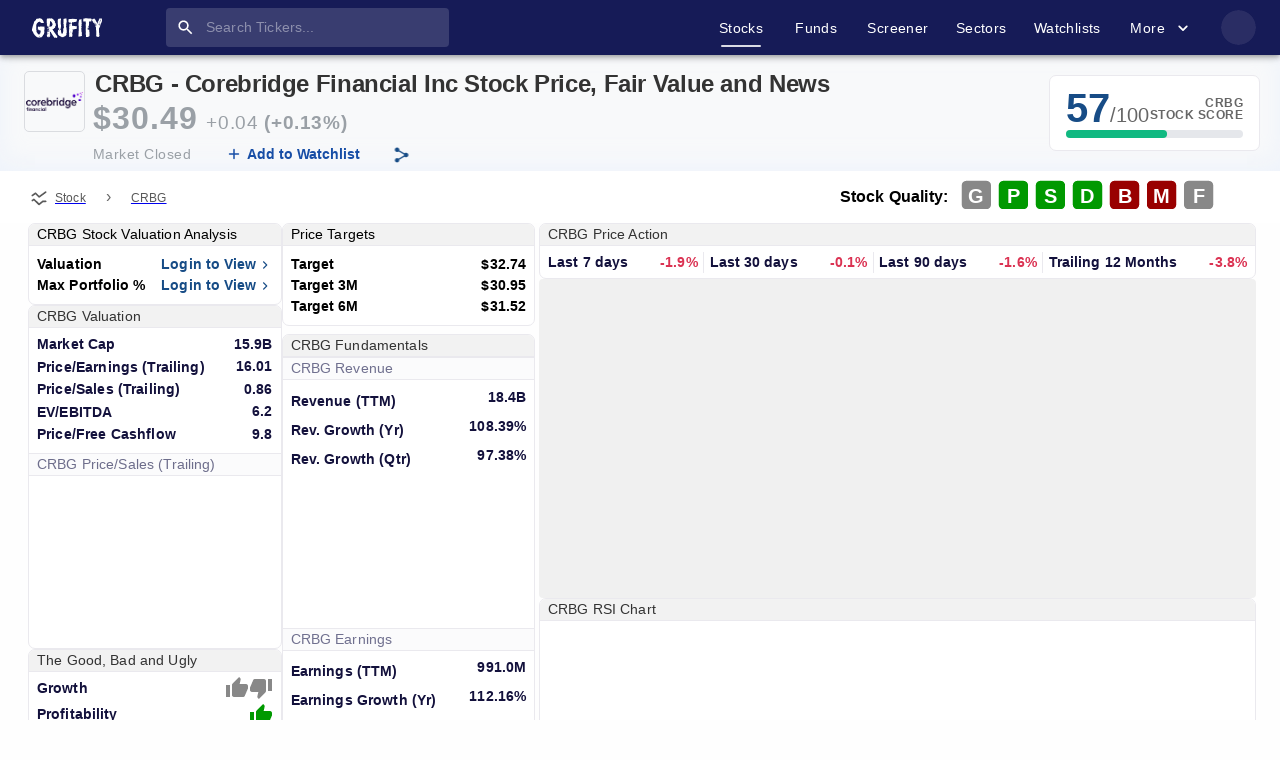

--- FILE ---
content_type: text/html; charset=utf-8
request_url: https://www.grufity.com/stock/CRBG
body_size: 48339
content:
<!DOCTYPE html><html lang="en-US" dir="ltr"><head><meta charSet="UTF-8" data-next-head=""/><meta name="viewport" content="width=device-width, initial-scale=1, shrink-to-fit=no" data-next-head=""/><meta name="msvalidate.01" content="909F6353FF854D82141A5DDC12212820" data-next-head=""/><meta name="theme-color" content="#161b57" data-next-head=""/><meta name="robots" content="index,follow" data-next-head=""/><link rel="canonical" href="https://www.grufity.com/stock/CRBG" data-next-head=""/><title data-next-head="">CRBG Stock Price, Corebridge Financial Inc Quote, Chart | Grufity</title><meta name="description" content="Corebridge Financial Inc is a Asset Management company with market cap of $15.9 Billion. Today, CRBG stock price is 30.49, PE ratio is 16, PS ratio is 0.9" data-next-head=""/><meta name="keywords" content="Grufity Grufity.com Corebridge Financial Inc CRBG Stock Price, Stock charts, fund holders, income statement, balance sheet, insider trading, Grufity" data-next-head=""/><meta name="twitter:card" content="summary_large_image" data-next-head=""/><meta name="twitter:creator" content="@Grufity" data-next-head=""/><meta name="twitter:site" content="@Grufity" data-next-head=""/><meta name="twitter:title" content="CRBG Stock Price, Corebridge Financial Inc Quote, Chart | Grufity" data-next-head=""/><meta name="twitter:description" content="Corebridge Financial Inc is a Asset Management company with market cap of $15.9 Billion. Today, CRBG stock price is 30.49, PE ratio is 16, PS ratio is 0.9 Grufity" data-next-head=""/><meta name="twitter:image" content="https://www.grufity.com/assets/svg/favicon.png" data-next-head=""/><meta property="og:title" content="CRBG Stock Price, Corebridge Financial Inc Quote, Chart | Grufity" data-next-head=""/><meta property="og:image" content="https://www.grufity.com/assets/svg/favicon.png" data-next-head=""/><meta property="og:image:alt" content="CRBG Stock Price, Corebridge Financial Inc Quote, Chart | Grufity" data-next-head=""/><meta property="og:url" content="https://www.grufity.com/stock/CRBG" data-next-head=""/><meta property="og:description" content="Corebridge Financial Inc is a Asset Management company with market cap of $15.9 Billion. Today, CRBG stock price is 30.49, PE ratio is 16, PS ratio is 0.9 Grufity" data-next-head=""/><meta property="og:type" content="article" data-next-head=""/><link rel="shortcut icon" href="/assets/svg/favicon1.png"/><link rel="preload" href="/_next/static/css/18a48827fca0ac79.css" as="style"/><script type="application/ld+json" data-next-head="">
{"@context":"http://schema.org","dateModified":"2026-01-17", "@type": "WebPage",  "description": "Corebridge Financial Inc is a Asset Management company with market cap of $15.9 Billion. Today, CRBG stock price is 30.49, PE ratio is 16, PS ratio is 0.9", "name":"CRBG Stock Price, Corebridge Financial Inc Quote, Chart | Grufity"}
</script><link rel="stylesheet" href="/_next/static/css/18a48827fca0ac79.css" data-n-g=""/><noscript data-n-css=""></noscript><script defer="" noModule="" src="/_next/static/chunks/polyfills-42372ed130431b0a.js"></script><script defer="" src="/_next/static/chunks/2918.ad27db64e58bccae.js"></script><script defer="" src="/_next/static/chunks/9039-7db0f4cac74b9600.js"></script><script defer="" src="/_next/static/chunks/5938-fd0bc7f2d7faa317.js"></script><script defer="" src="/_next/static/chunks/6323.3d6f4ec8b881f799.js"></script><script defer="" src="/_next/static/chunks/555.228663646cc03ace.js"></script><script defer="" src="/_next/static/chunks/162-20ad6c53f5241fd9.js"></script><script defer="" src="/_next/static/chunks/9197.e5bcb6f1431515b7.js"></script><script defer="" src="/_next/static/chunks/4078.c5748daf19af9b51.js"></script><script defer="" src="/_next/static/chunks/1227.00c69e2b454bb546.js"></script><script defer="" src="/_next/static/chunks/158-38b973d083d998cb.js"></script><script defer="" src="/_next/static/chunks/9782.b231e57269c0cbf4.js"></script><script defer="" src="/_next/static/chunks/9323.989dbcc1c1a1389d.js"></script><script defer="" src="/_next/static/chunks/2324.0c64a19d886f7cc9.js"></script><script defer="" src="/_next/static/chunks/6210.f5413ebb5e1d7fde.js"></script><script defer="" src="/_next/static/chunks/3020.d1ff082431ef8c61.js"></script><script defer="" src="/_next/static/chunks/4108.c1cb6d50e1dc6c0e.js"></script><script defer="" src="/_next/static/chunks/6623.3f511595afef15be.js"></script><script defer="" src="/_next/static/chunks/2044.644ec6cd0c58034e.js"></script><script defer="" src="/_next/static/chunks/7655-a86c5a56c2d8cf71.js"></script><script defer="" src="/_next/static/chunks/8255.5e6c38f6874a0714.js"></script><script defer="" src="/_next/static/chunks/9652.a946330d51a00c5a.js"></script><script defer="" src="/_next/static/chunks/6213.acb719dff974160c.js"></script><script defer="" src="/_next/static/chunks/3331.5aedd9d78cafcf15.js"></script><script defer="" src="/_next/static/chunks/1195-2727a84f173b516a.js"></script><script defer="" src="/_next/static/chunks/9231.95bc60adaadf1447.js"></script><script src="/_next/static/chunks/webpack-c0b8685ae2771e42.js" defer=""></script><script src="/_next/static/chunks/framework-9106f01c6bdc7ec4.js" defer=""></script><script src="/_next/static/chunks/main-d71a32840b50a350.js" defer=""></script><script src="/_next/static/chunks/pages/_app-84d265db22523243.js" defer=""></script><script src="/_next/static/chunks/7e42aecb-0e800f78450ee91e.js" defer=""></script><script src="/_next/static/chunks/8347-5d6ae60284b44a55.js" defer=""></script><script src="/_next/static/chunks/2631-006bc20ee898f556.js" defer=""></script><script src="/_next/static/chunks/3990-338f6776045df8cb.js" defer=""></script><script src="/_next/static/chunks/9424-4138b31f9120bb99.js" defer=""></script><script src="/_next/static/chunks/169-f39ffc25eaae38cf.js" defer=""></script><script src="/_next/static/chunks/8823-b1108a7bfc6d2459.js" defer=""></script><script src="/_next/static/chunks/1751-d355a8e33eb08851.js" defer=""></script><script src="/_next/static/chunks/853-fe1d0b71af4d89ac.js" defer=""></script><script src="/_next/static/chunks/5753-f1242c1837cf20a6.js" defer=""></script><script src="/_next/static/chunks/4451-b2ccddffad43b883.js" defer=""></script><script src="/_next/static/chunks/201-b5b588a364f6f951.js" defer=""></script><script src="/_next/static/chunks/7021-d0c42dcc0760a361.js" defer=""></script><script src="/_next/static/chunks/pages/stock/%5Bticker%5D-fc3d063e81cda8ca.js" defer=""></script><script src="/_next/static/lTTqoyUoT25Tsc9ypNsRE/_buildManifest.js" defer=""></script><script src="/_next/static/lTTqoyUoT25Tsc9ypNsRE/_ssgManifest.js" defer=""></script><style id="jss-server-side">.jss1 {
  width: 100%;
  overflow: hidden;
  position: relative;
  margin-top: 1em;
  padding-top: 2em;
}
.jss2 {
  color: text.link;
  font-size: .87rem;
}
.jss2:hover {
  color: text.link;
}
.jss3 {
  color: text.description;
  font-size: .87rem;
}</style></head><body style="background:#fefefe"><noscript><iframe src="https://www.googletagmanager.com/ns.html?id=GTM-5CF2K4C" height="0" width="0" style="display:none;visibility:hidden"></iframe></noscript><link rel="preload" as="image" href="/assets/svg/logo.svg"/><link rel="preload" as="image" href="https://logo.grufity.com/CRBG.png"/><link rel="preload" as="image" href="/assets/svg/logo_dark.svg"/><meta itemprop="dateModified" content="2026-01-16T00:00:00.000Z"/><div id="__next"><style data-emotion="css-global o6gwfi">html{-webkit-font-smoothing:antialiased;-moz-osx-font-smoothing:grayscale;box-sizing:border-box;-webkit-text-size-adjust:100%;}*,*::before,*::after{box-sizing:inherit;}strong,b{font-weight:700;}body{margin:0;color:rgba(0, 0, 0, 0.87);font-family:"Roboto","Helvetica","Arial",sans-serif;font-weight:400;font-size:1rem;line-height:1.5;letter-spacing:0.00938em;background-color:#fff;}@media print{body{background-color:#fff;}}body::backdrop{background-color:#fff;}</style><style data-emotion="css-global o6gwfi">html{-webkit-font-smoothing:antialiased;-moz-osx-font-smoothing:grayscale;box-sizing:border-box;-webkit-text-size-adjust:100%;}*,*::before,*::after{box-sizing:inherit;}strong,b{font-weight:700;}body{margin:0;color:rgba(0, 0, 0, 0.87);font-family:"Roboto","Helvetica","Arial",sans-serif;font-weight:400;font-size:1rem;line-height:1.5;letter-spacing:0.00938em;background-color:#fff;}@media print{body{background-color:#fff;}}body::backdrop{background-color:#fff;}</style><style data-emotion="css onmcfb">.css-onmcfb{display:-webkit-box;display:-webkit-flex;display:-ms-flexbox;display:flex;-webkit-flex-direction:column;-ms-flex-direction:column;flex-direction:column;width:100%;box-sizing:border-box;-webkit-flex-shrink:0;-ms-flex-negative:0;flex-shrink:0;position:-webkit-sticky;position:sticky;z-index:1100;top:0;left:auto;right:0;--AppBar-background:#161b57;--AppBar-color:#fff;background-color:var(--AppBar-background);color:var(--AppBar-color);background-color:#161b57;z-index:1200;box-shadow:0px 2px 4px -1px rgba(0,0,0,0.2),0px 4px 5px 0px rgba(0,0,0,0.14),0px 1px 10px 0px rgba(0,0,0,0.12);border-bottom:0px solid;}</style><style data-emotion="css 1izlota">.css-1izlota{background-color:#fff;color:rgba(0, 0, 0, 0.87);-webkit-transition:box-shadow 300ms cubic-bezier(0.4, 0, 0.2, 1) 0ms;transition:box-shadow 300ms cubic-bezier(0.4, 0, 0.2, 1) 0ms;box-shadow:var(--Paper-shadow);background-image:var(--Paper-overlay);display:-webkit-box;display:-webkit-flex;display:-ms-flexbox;display:flex;-webkit-flex-direction:column;-ms-flex-direction:column;flex-direction:column;width:100%;box-sizing:border-box;-webkit-flex-shrink:0;-ms-flex-negative:0;flex-shrink:0;position:-webkit-sticky;position:sticky;z-index:1100;top:0;left:auto;right:0;--AppBar-background:#161b57;--AppBar-color:#fff;background-color:var(--AppBar-background);color:var(--AppBar-color);background-color:#161b57;z-index:1200;box-shadow:0px 2px 4px -1px rgba(0,0,0,0.2),0px 4px 5px 0px rgba(0,0,0,0.14),0px 1px 10px 0px rgba(0,0,0,0.12);border-bottom:0px solid;}</style><header class="MuiPaper-root MuiPaper-elevation MuiPaper-elevation4 MuiAppBar-root MuiAppBar-colorPrimary MuiAppBar-positionSticky css-1izlota" style="--Paper-shadow:0px 2px 4px -1px rgba(0,0,0,0.2),0px 4px 5px 0px rgba(0,0,0,0.14),0px 1px 10px 0px rgba(0,0,0,0.12)"><style data-emotion="css 1lq12cq">.css-1lq12cq{width:100%;margin-left:auto;box-sizing:border-box;margin-right:auto;padding-left:16px;padding-right:16px;}@media (min-width:600px){.css-1lq12cq{padding-left:24px;padding-right:24px;}}@media (min-width:1536px){.css-1lq12cq{max-width:1536px;}}@media (min-width:0px){.css-1lq12cq{padding-left:0px;padding-right:0px;}}@media (min-width:900px){.css-1lq12cq{padding-left:24px;padding-right:24px;}}</style><div class="MuiContainer-root MuiContainer-maxWidthXl css-1lq12cq"><style data-emotion="css n7fdo8">.css-n7fdo8{position:relative;display:-webkit-box;display:-webkit-flex;display:-ms-flexbox;display:flex;-webkit-align-items:center;-webkit-box-align:center;-ms-flex-align:center;align-items:center;min-height:48px;}</style><div class="MuiToolbar-root MuiToolbar-dense css-n7fdo8"><style data-emotion="css jyptsv">.css-jyptsv{text-align:center;-webkit-flex:0 0 auto;-ms-flex:0 0 auto;flex:0 0 auto;font-size:1.5rem;padding:8px;border-radius:50%;color:rgba(0, 0, 0, 0.54);-webkit-transition:background-color 150ms cubic-bezier(0.4, 0, 0.2, 1) 0ms;transition:background-color 150ms cubic-bezier(0.4, 0, 0.2, 1) 0ms;--IconButton-hoverBg:rgba(0, 0, 0, 0.04);color:inherit;padding:12px;font-size:1.75rem;-webkit-box-pack:justify;-webkit-justify-content:space-between;justify-content:space-between;}.css-jyptsv:hover{background-color:var(--IconButton-hoverBg);}@media (hover: none){.css-jyptsv:hover{background-color:transparent;}}.css-jyptsv.Mui-disabled{background-color:transparent;color:rgba(0, 0, 0, 0.26);}.css-jyptsv.MuiIconButton-loading{color:transparent;}@media (min-width:900px){.css-jyptsv{display:none;}}</style><style data-emotion="css s4mule">.css-s4mule{display:-webkit-inline-box;display:-webkit-inline-flex;display:-ms-inline-flexbox;display:inline-flex;-webkit-align-items:center;-webkit-box-align:center;-ms-flex-align:center;align-items:center;-webkit-box-pack:center;-ms-flex-pack:center;-webkit-justify-content:center;justify-content:center;position:relative;box-sizing:border-box;-webkit-tap-highlight-color:transparent;background-color:transparent;outline:0;border:0;margin:0;border-radius:0;padding:0;cursor:pointer;-webkit-user-select:none;-moz-user-select:none;-ms-user-select:none;user-select:none;vertical-align:middle;-moz-appearance:none;-webkit-appearance:none;-webkit-text-decoration:none;text-decoration:none;color:inherit;text-align:center;-webkit-flex:0 0 auto;-ms-flex:0 0 auto;flex:0 0 auto;font-size:1.5rem;padding:8px;border-radius:50%;color:rgba(0, 0, 0, 0.54);-webkit-transition:background-color 150ms cubic-bezier(0.4, 0, 0.2, 1) 0ms;transition:background-color 150ms cubic-bezier(0.4, 0, 0.2, 1) 0ms;--IconButton-hoverBg:rgba(0, 0, 0, 0.04);color:inherit;padding:12px;font-size:1.75rem;-webkit-box-pack:justify;-webkit-justify-content:space-between;justify-content:space-between;}.css-s4mule::-moz-focus-inner{border-style:none;}.css-s4mule.Mui-disabled{pointer-events:none;cursor:default;}@media print{.css-s4mule{-webkit-print-color-adjust:exact;color-adjust:exact;}}.css-s4mule:hover{background-color:var(--IconButton-hoverBg);}@media (hover: none){.css-s4mule:hover{background-color:transparent;}}.css-s4mule.Mui-disabled{background-color:transparent;color:rgba(0, 0, 0, 0.26);}.css-s4mule.MuiIconButton-loading{color:transparent;}@media (min-width:900px){.css-s4mule{display:none;}}</style><button class="MuiButtonBase-root MuiIconButton-root MuiIconButton-colorInherit MuiIconButton-sizeLarge css-s4mule" tabindex="0" type="button" aria-label="account of current user" aria-controls="menu-appbar" aria-haspopup="true"><style data-emotion="css q7mezt">.css-q7mezt{-webkit-user-select:none;-moz-user-select:none;-ms-user-select:none;user-select:none;width:1em;height:1em;display:inline-block;-webkit-flex-shrink:0;-ms-flex-negative:0;flex-shrink:0;-webkit-transition:fill 200ms cubic-bezier(0.4, 0, 0.2, 1) 0ms;transition:fill 200ms cubic-bezier(0.4, 0, 0.2, 1) 0ms;fill:currentColor;font-size:1.5rem;}</style><svg class="MuiSvgIcon-root MuiSvgIcon-fontSizeMedium css-q7mezt" focusable="false" aria-hidden="true" viewBox="0 0 24 24"><path d="M3 18h18v-2H3zm0-5h18v-2H3zm0-7v2h18V6z"></path></svg></button><style data-emotion="css 1sak7tg">.css-1sak7tg{z-index:1200;}.css-1sak7tg .MuiDrawer-paper{-webkit-box-pack:justify;-webkit-justify-content:space-between;justify-content:space-between;}</style><style data-emotion="css 1wwm6t9">.css-1wwm6t9{margin-right:auto;margin-left:8px;}</style><div class="MuiBox-root css-1wwm6t9"><a href="/"><style data-emotion="css 1ihbk94">.css-1ihbk94{height:20px;width:70px;margin-right:64px;-webkit-transition:all .1s ease-in-out;transition:all .1s ease-in-out;cursor:pointer;}@media (min-width:0px){.css-1ihbk94{display:none;}}@media (min-width:900px){.css-1ihbk94{display:-webkit-box;display:-webkit-flex;display:-ms-flexbox;display:flex;}}</style><img class="sc-a8666846-0 IFZwj MuiBox-root css-1ihbk94" alt="Grufity logo" src="/assets/svg/logo.svg"/></a><a href="/"><style data-emotion="css 1qtz9vd">.css-1qtz9vd{height:20px;width:70px;margin-right:0px;-webkit-transition:all .1s ease-in-out;transition:all .1s ease-in-out;cursor:pointer;}@media (min-width:0px){.css-1qtz9vd{display:-webkit-box;display:-webkit-flex;display:-ms-flexbox;display:flex;}}@media (min-width:900px){.css-1qtz9vd{display:none;}}</style><img class="sc-a8666846-0 IFZwj MuiBox-root css-1qtz9vd" alt="Grufity logo" src="/assets/svg/logo.svg"/></a></div><style data-emotion="css j1fy4m">.css-j1fy4m{padding-top:0px;padding-bottom:0px;}</style><div class="MuiBox-root css-j1fy4m"><style data-emotion="css pji0uj">.css-pji0uj{display:-webkit-box;display:-webkit-flex;display:-ms-flexbox;display:flex;-webkit-box-pack:center;-ms-flex-pack:center;-webkit-justify-content:center;justify-content:center;-webkit-align-items:center;-webkit-box-align:center;-ms-flex-align:center;align-items:center;-webkit-flex-direction:column;-ms-flex-direction:column;flex-direction:column;background-color:rgba(255, 255, 255, 0.15);border-radius:4px;position:relative;}</style><div class="MuiBox-root css-pji0uj"><style data-emotion="css 18k0ius">.css-18k0ius{background-color:#fff;color:rgba(0, 0, 0, 0.87);-webkit-transition:box-shadow 300ms cubic-bezier(0.4, 0, 0.2, 1) 0ms;transition:box-shadow 300ms cubic-bezier(0.4, 0, 0.2, 1) 0ms;border-radius:4px;box-shadow:var(--Paper-shadow);background-image:var(--Paper-overlay);display:-webkit-box;display:-webkit-flex;display:-ms-flexbox;display:flex;-webkit-align-items:center;-webkit-box-align:center;-ms-flex-align:center;align-items:center;margin:.5em 0 .481em 0;background-color:transparent;z-index:0;height:1.4375em;box-shadow:none;}@media (min-width:0px){.css-18k0ius .Mui-focused .MuiTextField-root{width:28ch;}}@media (min-width:900px){.css-18k0ius .Mui-focused .MuiTextField-root{width:49.4ch!important;}}</style><form class="MuiPaper-root MuiPaper-elevation MuiPaper-rounded MuiPaper-elevation1 css-18k0ius" style="--Paper-shadow:0px 2px 1px -1px rgba(0,0,0,0.2),0px 1px 1px 0px rgba(0,0,0,0.14),0px 1px 3px 0px rgba(0,0,0,0.12)"><style data-emotion="css xn422d">.css-xn422d{text-align:center;-webkit-flex:0 0 auto;-ms-flex:0 0 auto;flex:0 0 auto;font-size:1.5rem;padding:8px;border-radius:50%;color:rgba(0, 0, 0, 0.54);-webkit-transition:background-color 150ms cubic-bezier(0.4, 0, 0.2, 1) 0ms;transition:background-color 150ms cubic-bezier(0.4, 0, 0.2, 1) 0ms;--IconButton-hoverBg:rgba(0, 0, 0, 0.04);padding:10px;position:absolute;}.css-xn422d:hover{background-color:var(--IconButton-hoverBg);}@media (hover: none){.css-xn422d:hover{background-color:transparent;}}.css-xn422d.Mui-disabled{background-color:transparent;color:rgba(0, 0, 0, 0.26);}.css-xn422d.MuiIconButton-loading{color:transparent;}</style><style data-emotion="css 1ojyihl">.css-1ojyihl{display:-webkit-inline-box;display:-webkit-inline-flex;display:-ms-inline-flexbox;display:inline-flex;-webkit-align-items:center;-webkit-box-align:center;-ms-flex-align:center;align-items:center;-webkit-box-pack:center;-ms-flex-pack:center;-webkit-justify-content:center;justify-content:center;position:relative;box-sizing:border-box;-webkit-tap-highlight-color:transparent;background-color:transparent;outline:0;border:0;margin:0;border-radius:0;padding:0;cursor:pointer;-webkit-user-select:none;-moz-user-select:none;-ms-user-select:none;user-select:none;vertical-align:middle;-moz-appearance:none;-webkit-appearance:none;-webkit-text-decoration:none;text-decoration:none;color:inherit;text-align:center;-webkit-flex:0 0 auto;-ms-flex:0 0 auto;flex:0 0 auto;font-size:1.5rem;padding:8px;border-radius:50%;color:rgba(0, 0, 0, 0.54);-webkit-transition:background-color 150ms cubic-bezier(0.4, 0, 0.2, 1) 0ms;transition:background-color 150ms cubic-bezier(0.4, 0, 0.2, 1) 0ms;--IconButton-hoverBg:rgba(0, 0, 0, 0.04);padding:10px;position:absolute;}.css-1ojyihl::-moz-focus-inner{border-style:none;}.css-1ojyihl.Mui-disabled{pointer-events:none;cursor:default;}@media print{.css-1ojyihl{-webkit-print-color-adjust:exact;color-adjust:exact;}}.css-1ojyihl:hover{background-color:var(--IconButton-hoverBg);}@media (hover: none){.css-1ojyihl:hover{background-color:transparent;}}.css-1ojyihl.Mui-disabled{background-color:transparent;color:rgba(0, 0, 0, 0.26);}.css-1ojyihl.MuiIconButton-loading{color:transparent;}</style><button class="MuiButtonBase-root MuiIconButton-root MuiIconButton-sizeMedium css-1ojyihl" tabindex="0" type="submit" aria-label="search"><style data-emotion="css 1wsjvqd">.css-1wsjvqd{-webkit-user-select:none;-moz-user-select:none;-ms-user-select:none;user-select:none;width:1em;height:1em;display:inline-block;-webkit-flex-shrink:0;-ms-flex-negative:0;flex-shrink:0;-webkit-transition:fill 200ms cubic-bezier(0.4, 0, 0.2, 1) 0ms;transition:fill 200ms cubic-bezier(0.4, 0, 0.2, 1) 0ms;fill:currentColor;font-size:1.5rem;color:#fff;font-size:1.2rem;}</style><svg class="MuiSvgIcon-root MuiSvgIcon-fontSizeMedium css-1wsjvqd" focusable="false" aria-hidden="true" viewBox="0 0 24 24"><path d="M15.5 14h-.79l-.28-.27C15.41 12.59 16 11.11 16 9.5 16 5.91 13.09 3 9.5 3S3 5.91 3 9.5 5.91 16 9.5 16c1.61 0 3.09-.59 4.23-1.57l.27.28v.79l5 4.99L20.49 19zm-6 0C7.01 14 5 11.99 5 9.5S7.01 5 9.5 5 14 7.01 14 9.5 11.99 14 9.5 14"></path></svg></button><style data-emotion="css 15ha14q">.css-15ha14q{color:#fff;-webkit-transition:all ease-in-out .2s;transition:all ease-in-out .2s;font-size:.87rem;}.css-15ha14q.Mui-focused .MuiAutocomplete-clearIndicator{visibility:visible;}@media (pointer: fine){.css-15ha14q:hover .MuiAutocomplete-clearIndicator{visibility:visible;}}.css-15ha14q .MuiAutocomplete-tag{margin:3px;max-width:calc(100% - 6px);}.MuiAutocomplete-hasPopupIcon.css-15ha14q .MuiAutocomplete-inputRoot,.MuiAutocomplete-hasClearIcon.css-15ha14q .MuiAutocomplete-inputRoot{padding-right:30px;}.MuiAutocomplete-hasPopupIcon.MuiAutocomplete-hasClearIcon.css-15ha14q .MuiAutocomplete-inputRoot{padding-right:56px;}.css-15ha14q .MuiAutocomplete-inputRoot .MuiAutocomplete-input{width:0;min-width:30px;}.css-15ha14q .MuiInput-root{padding-bottom:1px;}.css-15ha14q .MuiInput-root .MuiInput-input{padding:4px 4px 4px 0px;}.css-15ha14q .MuiInput-root.MuiInputBase-sizeSmall .MuiInput-input{padding:2px 4px 3px 0;}.css-15ha14q .MuiOutlinedInput-root{padding:9px;}.MuiAutocomplete-hasPopupIcon.css-15ha14q .MuiOutlinedInput-root,.MuiAutocomplete-hasClearIcon.css-15ha14q .MuiOutlinedInput-root{padding-right:39px;}.MuiAutocomplete-hasPopupIcon.MuiAutocomplete-hasClearIcon.css-15ha14q .MuiOutlinedInput-root{padding-right:65px;}.css-15ha14q .MuiOutlinedInput-root .MuiAutocomplete-input{padding:7.5px 4px 7.5px 5px;}.css-15ha14q .MuiOutlinedInput-root .MuiAutocomplete-endAdornment{right:9px;}.css-15ha14q .MuiOutlinedInput-root.MuiInputBase-sizeSmall{padding-top:6px;padding-bottom:6px;padding-left:6px;}.css-15ha14q .MuiOutlinedInput-root.MuiInputBase-sizeSmall .MuiAutocomplete-input{padding:2.5px 4px 2.5px 8px;}.css-15ha14q .MuiFilledInput-root{padding-top:19px;padding-left:8px;}.MuiAutocomplete-hasPopupIcon.css-15ha14q .MuiFilledInput-root,.MuiAutocomplete-hasClearIcon.css-15ha14q .MuiFilledInput-root{padding-right:39px;}.MuiAutocomplete-hasPopupIcon.MuiAutocomplete-hasClearIcon.css-15ha14q .MuiFilledInput-root{padding-right:65px;}.css-15ha14q .MuiFilledInput-root .MuiFilledInput-input{padding:7px 4px;}.css-15ha14q .MuiFilledInput-root .MuiAutocomplete-endAdornment{right:9px;}.css-15ha14q .MuiFilledInput-root.MuiInputBase-sizeSmall{padding-bottom:1px;}.css-15ha14q .MuiFilledInput-root.MuiInputBase-sizeSmall .MuiFilledInput-input{padding:2.5px 4px;}.css-15ha14q .MuiInputBase-hiddenLabel{padding-top:8px;}.css-15ha14q .MuiFilledInput-root.MuiInputBase-hiddenLabel{padding-top:0;padding-bottom:0;}.css-15ha14q .MuiFilledInput-root.MuiInputBase-hiddenLabel .MuiAutocomplete-input{padding-top:16px;padding-bottom:17px;}.css-15ha14q .MuiFilledInput-root.MuiInputBase-hiddenLabel.MuiInputBase-sizeSmall .MuiAutocomplete-input{padding-top:8px;padding-bottom:9px;}.css-15ha14q .MuiAutocomplete-input{-webkit-box-flex:1;-webkit-flex-grow:1;-ms-flex-positive:1;flex-grow:1;text-overflow:ellipsis;opacity:0;}.css-15ha14q .MuiAutocomplete-input{opacity:1;}.css-15ha14q .MuiPaper-root-MuiAutocomplete-paper{box-shadow:none;}.css-15ha14q .MuiAutocomplete-input{color:#fff;}.css-15ha14q.MuiAutocomplete-root .MuiFilledInput-root .MuiAutocomplete-endAdornment svg{color:#fff;}.css-15ha14q.MuiAutocomplete-root .MuiFilledInput-root.MuiInputBase-sizeSmall .MuiFilledInput-input{padding:2.5px 0 2.5px 32px;font-size:.9rem;}</style><div class="MuiAutocomplete-root css-15ha14q" type="search" data-event-name="Search" data-event-label="Stock Search"><style data-emotion="css 12e1otb">.css-12e1otb{-webkit-animation-duration:10ms;animation-duration:10ms;-webkit-transition:width 300ms cubic-bezier(0.4, 0, 0.2, 1) 0ms;transition:width 300ms cubic-bezier(0.4, 0, 0.2, 1) 0ms;}@media (min-width:0px){.css-12e1otb{width:28ch;}}@media (min-width:900px){.css-12e1otb{width:35.4ch;}}.css-12e1otb .MuiFilledInput-root{padding-top:8px!important;padding-bottom:8px!important;}.css-12e1otb .MuiFilledInput-root,.css-12e1otb .MuiFilledInput-root:hover,.css-12e1otb .MuiFilledInput-root:focus{background:transparent;}.css-12e1otb .MuiFilledInput-root,.css-12e1otb .MuiFilledInput-root:hover,.css-12e1otb .MuiFilledInput-root:before,.css-12e1otb .MuiFilledInput-root:after{border-bottom:0!important;}.css-12e1otb .MuiInputBase-root-MuiFilledInput-root:before,.css-12e1otb .MuiInputBase-root-MuiFilledInput-root:hover:not(.Mui-disabled):before{border-bottom:0!important;}.css-12e1otb .MuiInputBase-input-MuiFilledInput-input{font-size:.87rem;}</style><style data-emotion="css 1fyl7b8">.css-1fyl7b8{display:-webkit-inline-box;display:-webkit-inline-flex;display:-ms-inline-flexbox;display:inline-flex;-webkit-flex-direction:column;-ms-flex-direction:column;flex-direction:column;position:relative;min-width:0;padding:0;margin:0;border:0;vertical-align:top;width:100%;-webkit-animation-duration:10ms;animation-duration:10ms;-webkit-transition:width 300ms cubic-bezier(0.4, 0, 0.2, 1) 0ms;transition:width 300ms cubic-bezier(0.4, 0, 0.2, 1) 0ms;}@media (min-width:0px){.css-1fyl7b8{width:28ch;}}@media (min-width:900px){.css-1fyl7b8{width:35.4ch;}}.css-1fyl7b8 .MuiFilledInput-root{padding-top:8px!important;padding-bottom:8px!important;}.css-1fyl7b8 .MuiFilledInput-root,.css-1fyl7b8 .MuiFilledInput-root:hover,.css-1fyl7b8 .MuiFilledInput-root:focus{background:transparent;}.css-1fyl7b8 .MuiFilledInput-root,.css-1fyl7b8 .MuiFilledInput-root:hover,.css-1fyl7b8 .MuiFilledInput-root:before,.css-1fyl7b8 .MuiFilledInput-root:after{border-bottom:0!important;}.css-1fyl7b8 .MuiInputBase-root-MuiFilledInput-root:before,.css-1fyl7b8 .MuiInputBase-root-MuiFilledInput-root:hover:not(.Mui-disabled):before{border-bottom:0!important;}.css-1fyl7b8 .MuiInputBase-input-MuiFilledInput-input{font-size:.87rem;}</style><div class="MuiFormControl-root MuiFormControl-fullWidth MuiTextField-root css-1fyl7b8"><style data-emotion="css-global 1prfaxn">@-webkit-keyframes mui-auto-fill{from{display:block;}}@keyframes mui-auto-fill{from{display:block;}}@-webkit-keyframes mui-auto-fill-cancel{from{display:block;}}@keyframes mui-auto-fill-cancel{from{display:block;}}</style><style data-emotion="css jwsaou">.css-jwsaou{font-family:"Roboto","Helvetica","Arial",sans-serif;font-weight:400;font-size:1rem;line-height:1.4375em;letter-spacing:0.00938em;color:rgba(0, 0, 0, 0.87);box-sizing:border-box;position:relative;cursor:text;display:-webkit-inline-box;display:-webkit-inline-flex;display:-ms-inline-flexbox;display:inline-flex;-webkit-align-items:center;-webkit-box-align:center;-ms-flex-align:center;align-items:center;width:100%;position:relative;background-color:rgba(0, 0, 0, 0.06);border-top-left-radius:4px;border-top-right-radius:4px;-webkit-transition:background-color 200ms cubic-bezier(0.0, 0, 0.2, 1) 0ms;transition:background-color 200ms cubic-bezier(0.0, 0, 0.2, 1) 0ms;}.css-jwsaou.Mui-disabled{color:rgba(0, 0, 0, 0.38);cursor:default;}.css-jwsaou:hover{background-color:rgba(0, 0, 0, 0.09);}@media (hover: none){.css-jwsaou:hover{background-color:rgba(0, 0, 0, 0.06);}}.css-jwsaou.Mui-focused{background-color:rgba(0, 0, 0, 0.06);}.css-jwsaou.Mui-disabled{background-color:rgba(0, 0, 0, 0.12);}.css-jwsaou::after{left:0;bottom:0;content:"";position:absolute;right:0;-webkit-transform:scaleX(0);-moz-transform:scaleX(0);-ms-transform:scaleX(0);transform:scaleX(0);-webkit-transition:-webkit-transform 200ms cubic-bezier(0.0, 0, 0.2, 1) 0ms;transition:transform 200ms cubic-bezier(0.0, 0, 0.2, 1) 0ms;pointer-events:none;}.css-jwsaou.Mui-focused:after{-webkit-transform:scaleX(1) translateX(0);-moz-transform:scaleX(1) translateX(0);-ms-transform:scaleX(1) translateX(0);transform:scaleX(1) translateX(0);}.css-jwsaou.Mui-error::before,.css-jwsaou.Mui-error::after{border-bottom-color:#ff1744;}.css-jwsaou::before{border-bottom:1px solid rgba(0, 0, 0, 0.42);left:0;bottom:0;content:"\00a0";position:absolute;right:0;-webkit-transition:border-bottom-color 200ms cubic-bezier(0.4, 0, 0.2, 1) 0ms;transition:border-bottom-color 200ms cubic-bezier(0.4, 0, 0.2, 1) 0ms;pointer-events:none;}.css-jwsaou:hover:not(.Mui-disabled, .Mui-error):before{border-bottom:1px solid rgba(0, 0, 0, 0.87);}.css-jwsaou.Mui-disabled:before{border-bottom-style:dotted;}.css-jwsaou::after{border-bottom:2px solid #161b57;}</style><div class="MuiInputBase-root MuiFilledInput-root MuiFilledInput-underline MuiInputBase-colorPrimary MuiInputBase-fullWidth MuiInputBase-formControl MuiInputBase-sizeSmall MuiInputBase-hiddenLabel MuiAutocomplete-inputRoot css-jwsaou"><style data-emotion="css 2i2fsr">.css-2i2fsr{font:inherit;letter-spacing:inherit;color:currentColor;padding:4px 0 5px;border:0;box-sizing:content-box;background:none;height:1.4375em;margin:0;-webkit-tap-highlight-color:transparent;display:block;min-width:0;width:100%;-webkit-animation-name:mui-auto-fill-cancel;animation-name:mui-auto-fill-cancel;-webkit-animation-duration:10ms;animation-duration:10ms;padding-top:1px;padding-top:25px;padding-right:12px;padding-bottom:8px;padding-left:12px;padding-top:21px;padding-bottom:4px;padding-top:16px;padding-bottom:17px;padding-top:8px;padding-bottom:9px;}.css-2i2fsr::-webkit-input-placeholder{color:currentColor;opacity:0.42;-webkit-transition:opacity 200ms cubic-bezier(0.4, 0, 0.2, 1) 0ms;transition:opacity 200ms cubic-bezier(0.4, 0, 0.2, 1) 0ms;}.css-2i2fsr::-moz-placeholder{color:currentColor;opacity:0.42;-webkit-transition:opacity 200ms cubic-bezier(0.4, 0, 0.2, 1) 0ms;transition:opacity 200ms cubic-bezier(0.4, 0, 0.2, 1) 0ms;}.css-2i2fsr::-ms-input-placeholder{color:currentColor;opacity:0.42;-webkit-transition:opacity 200ms cubic-bezier(0.4, 0, 0.2, 1) 0ms;transition:opacity 200ms cubic-bezier(0.4, 0, 0.2, 1) 0ms;}.css-2i2fsr:focus{outline:0;}.css-2i2fsr:invalid{box-shadow:none;}.css-2i2fsr::-webkit-search-decoration{-webkit-appearance:none;}label[data-shrink=false]+.MuiInputBase-formControl .css-2i2fsr::-webkit-input-placeholder{opacity:0!important;}label[data-shrink=false]+.MuiInputBase-formControl .css-2i2fsr::-moz-placeholder{opacity:0!important;}label[data-shrink=false]+.MuiInputBase-formControl .css-2i2fsr::-ms-input-placeholder{opacity:0!important;}label[data-shrink=false]+.MuiInputBase-formControl .css-2i2fsr:focus::-webkit-input-placeholder{opacity:0.42;}label[data-shrink=false]+.MuiInputBase-formControl .css-2i2fsr:focus::-moz-placeholder{opacity:0.42;}label[data-shrink=false]+.MuiInputBase-formControl .css-2i2fsr:focus::-ms-input-placeholder{opacity:0.42;}.css-2i2fsr.Mui-disabled{opacity:1;-webkit-text-fill-color:rgba(0, 0, 0, 0.38);}.css-2i2fsr:-webkit-autofill{-webkit-animation-duration:5000s;animation-duration:5000s;-webkit-animation-name:mui-auto-fill;animation-name:mui-auto-fill;}.css-2i2fsr:-webkit-autofill{border-top-left-radius:inherit;border-top-right-radius:inherit;}</style><input aria-invalid="false" autoComplete="off" id="search-ticker" placeholder="Search Tickers..." type="text" class="MuiInputBase-input MuiFilledInput-input MuiInputBase-inputSizeSmall MuiInputBase-inputHiddenLabel MuiAutocomplete-input MuiAutocomplete-inputFocused css-2i2fsr" aria-autocomplete="list" aria-expanded="false" autoCapitalize="none" spellCheck="false" role="combobox" value=""/></div></div></div></form></div></div><style data-emotion="css 1leg6fr">.css-1leg6fr{-webkit-box-flex:1;-webkit-flex-grow:1;-ms-flex-positive:1;flex-grow:1;-webkit-box-pack:end!important;-ms-flex-pack:end!important;-webkit-justify-content:flex-end!important;justify-content:flex-end!important;}@media (min-width:0px){.css-1leg6fr{display:none;}}@media (min-width:600px){.css-1leg6fr{display:none;}}@media (min-width:900px){.css-1leg6fr{display:-webkit-box!important;display:-webkit-flex!important;display:-ms-flexbox!important;display:flex!important;}}</style><div class="MuiBox-root css-1leg6fr"><style data-emotion="css inpk6u">.css-inpk6u .MuiTooltip-arrow{color:#2a2d64;}.css-inpk6u .MuiTooltip-tooltip{background-color:#2a2d64!important;font-weight:600;color:#fff;box-shadow:0px 2px 1px -1px rgba(0,0,0,0.2),0px 1px 1px 0px rgba(0,0,0,0.14),0px 1px 3px 0px rgba(0,0,0,0.12);font-size:12px;padding:12px 7px 5px 12px!important;}</style><style data-emotion="css 1e0wkoe">.css-1e0wkoe{font-family:"Roboto","Helvetica","Arial",sans-serif;font-weight:500;font-size:0.875rem;line-height:1.75;letter-spacing:0.02857em;text-transform:uppercase;min-width:64px;padding:6px 16px;border:0;border-radius:4px;-webkit-transition:background-color 250ms cubic-bezier(0.4, 0, 0.2, 1) 0ms,box-shadow 250ms cubic-bezier(0.4, 0, 0.2, 1) 0ms,border-color 250ms cubic-bezier(0.4, 0, 0.2, 1) 0ms,color 250ms cubic-bezier(0.4, 0, 0.2, 1) 0ms;transition:background-color 250ms cubic-bezier(0.4, 0, 0.2, 1) 0ms,box-shadow 250ms cubic-bezier(0.4, 0, 0.2, 1) 0ms,border-color 250ms cubic-bezier(0.4, 0, 0.2, 1) 0ms,color 250ms cubic-bezier(0.4, 0, 0.2, 1) 0ms;padding:6px 8px;color:var(--variant-textColor);background-color:var(--variant-textBg);--variant-textColor:#161b57;--variant-outlinedColor:#161b57;--variant-outlinedBorder:rgba(22, 27, 87, 0.5);--variant-containedColor:#fff;--variant-containedBg:#161b57;-webkit-transition:background-color 250ms cubic-bezier(0.4, 0, 0.2, 1) 0ms,box-shadow 250ms cubic-bezier(0.4, 0, 0.2, 1) 0ms,border-color 250ms cubic-bezier(0.4, 0, 0.2, 1) 0ms;transition:background-color 250ms cubic-bezier(0.4, 0, 0.2, 1) 0ms,box-shadow 250ms cubic-bezier(0.4, 0, 0.2, 1) 0ms,border-color 250ms cubic-bezier(0.4, 0, 0.2, 1) 0ms;margin-top:9.6px;margin-bottom:9.6px;margin-left:5.6px;margin-right:5.6px;color:white;display:-webkit-box;display:-webkit-flex;display:-ms-flexbox;display:flex;font-size:.875rem;font-weight:400;white-space:nowrap;text-transform:none;text-align:center;border-radius:7px;}.css-1e0wkoe:hover{-webkit-text-decoration:none;text-decoration:none;}.css-1e0wkoe.Mui-disabled{color:rgba(0, 0, 0, 0.26);}@media (hover: hover){.css-1e0wkoe:hover{--variant-containedBg:#2a2d64;--variant-textBg:rgba(22, 27, 87, 0.04);--variant-outlinedBorder:#161b57;--variant-outlinedBg:rgba(22, 27, 87, 0.04);}}.css-1e0wkoe.MuiButton-loading{color:transparent;}.css-1e0wkoe:hover{background-color:#2a2d64;}</style><style data-emotion="css xauq4f">.css-xauq4f{display:-webkit-inline-box;display:-webkit-inline-flex;display:-ms-inline-flexbox;display:inline-flex;-webkit-align-items:center;-webkit-box-align:center;-ms-flex-align:center;align-items:center;-webkit-box-pack:center;-ms-flex-pack:center;-webkit-justify-content:center;justify-content:center;position:relative;box-sizing:border-box;-webkit-tap-highlight-color:transparent;background-color:transparent;outline:0;border:0;margin:0;border-radius:0;padding:0;cursor:pointer;-webkit-user-select:none;-moz-user-select:none;-ms-user-select:none;user-select:none;vertical-align:middle;-moz-appearance:none;-webkit-appearance:none;-webkit-text-decoration:none;text-decoration:none;color:inherit;font-family:"Roboto","Helvetica","Arial",sans-serif;font-weight:500;font-size:0.875rem;line-height:1.75;letter-spacing:0.02857em;text-transform:uppercase;min-width:64px;padding:6px 16px;border:0;border-radius:4px;-webkit-transition:background-color 250ms cubic-bezier(0.4, 0, 0.2, 1) 0ms,box-shadow 250ms cubic-bezier(0.4, 0, 0.2, 1) 0ms,border-color 250ms cubic-bezier(0.4, 0, 0.2, 1) 0ms,color 250ms cubic-bezier(0.4, 0, 0.2, 1) 0ms;transition:background-color 250ms cubic-bezier(0.4, 0, 0.2, 1) 0ms,box-shadow 250ms cubic-bezier(0.4, 0, 0.2, 1) 0ms,border-color 250ms cubic-bezier(0.4, 0, 0.2, 1) 0ms,color 250ms cubic-bezier(0.4, 0, 0.2, 1) 0ms;padding:6px 8px;color:var(--variant-textColor);background-color:var(--variant-textBg);--variant-textColor:#161b57;--variant-outlinedColor:#161b57;--variant-outlinedBorder:rgba(22, 27, 87, 0.5);--variant-containedColor:#fff;--variant-containedBg:#161b57;-webkit-transition:background-color 250ms cubic-bezier(0.4, 0, 0.2, 1) 0ms,box-shadow 250ms cubic-bezier(0.4, 0, 0.2, 1) 0ms,border-color 250ms cubic-bezier(0.4, 0, 0.2, 1) 0ms;transition:background-color 250ms cubic-bezier(0.4, 0, 0.2, 1) 0ms,box-shadow 250ms cubic-bezier(0.4, 0, 0.2, 1) 0ms,border-color 250ms cubic-bezier(0.4, 0, 0.2, 1) 0ms;margin-top:9.6px;margin-bottom:9.6px;margin-left:5.6px;margin-right:5.6px;color:white;display:-webkit-box;display:-webkit-flex;display:-ms-flexbox;display:flex;font-size:.875rem;font-weight:400;white-space:nowrap;text-transform:none;text-align:center;border-radius:7px;}.css-xauq4f::-moz-focus-inner{border-style:none;}.css-xauq4f.Mui-disabled{pointer-events:none;cursor:default;}@media print{.css-xauq4f{-webkit-print-color-adjust:exact;color-adjust:exact;}}.css-xauq4f:hover{-webkit-text-decoration:none;text-decoration:none;}.css-xauq4f.Mui-disabled{color:rgba(0, 0, 0, 0.26);}@media (hover: hover){.css-xauq4f:hover{--variant-containedBg:#2a2d64;--variant-textBg:rgba(22, 27, 87, 0.04);--variant-outlinedBorder:#161b57;--variant-outlinedBg:rgba(22, 27, 87, 0.04);}}.css-xauq4f.MuiButton-loading{color:transparent;}.css-xauq4f:hover{background-color:#2a2d64;}</style><a class="MuiButtonBase-root MuiButton-root MuiButton-text MuiButton-textPrimary MuiButton-sizeMedium MuiButton-textSizeMedium MuiButton-colorPrimary MuiButton-root MuiButton-text MuiButton-textPrimary MuiButton-sizeMedium MuiButton-textSizeMedium MuiButton-colorPrimary top-menu-link css-xauq4f" tabindex="0" href="/stock"><style data-emotion="css 79elbk">.css-79elbk{position:relative;}</style><div class="MuiBox-root css-79elbk">Stocks<style data-emotion="css ew8p8q">.css-ew8p8q{position:absolute;display:-webkit-box;display:-webkit-flex;display:-ms-flexbox;display:flex;-webkit-flex-direction:row;-ms-flex-direction:row;flex-direction:row;-webkit-box-pack:center;-ms-flex-pack:center;-webkit-justify-content:center;justify-content:center;width:100%;bottom:-7px;}</style><div class="indicator MuiBox-root css-ew8p8q"><style data-emotion="css u2m72s">.css-u2m72s{width:40px;height:2px;border-radius:25px;background:#ffffffd7;}</style><div class="indicatorSpan MuiBox-root css-u2m72s"></div></div></div></a><style data-emotion="css qkecap">.css-qkecap{z-index:1500;pointer-events:none;pointer-events:none;}.css-qkecap[data-popper-placement*="bottom"] .MuiTooltip-arrow{top:0;margin-top:-0.71em;}.css-qkecap[data-popper-placement*="bottom"] .MuiTooltip-arrow::before{transform-origin:0 100%;}.css-qkecap[data-popper-placement*="top"] .MuiTooltip-arrow{bottom:0;margin-bottom:-0.71em;}.css-qkecap[data-popper-placement*="top"] .MuiTooltip-arrow::before{transform-origin:100% 0;}.css-qkecap[data-popper-placement*="right"] .MuiTooltip-arrow{height:1em;width:0.71em;}.css-qkecap[data-popper-placement*="right"] .MuiTooltip-arrow::before{transform-origin:100% 100%;}.css-qkecap[data-popper-placement*="left"] .MuiTooltip-arrow{height:1em;width:0.71em;}.css-qkecap[data-popper-placement*="left"] .MuiTooltip-arrow::before{transform-origin:0 0;}.css-qkecap[data-popper-placement*="right"] .MuiTooltip-arrow{left:0;margin-left:-0.71em;}.css-qkecap[data-popper-placement*="left"] .MuiTooltip-arrow{right:0;margin-right:-0.71em;}.css-qkecap .MuiTooltip-arrow{color:#2a2d64;}.css-qkecap .MuiTooltip-tooltip{background-color:#2a2d64!important;font-weight:600;color:#fff;box-shadow:0px 2px 1px -1px rgba(0,0,0,0.2),0px 1px 1px 0px rgba(0,0,0,0.14),0px 1px 3px 0px rgba(0,0,0,0.12);font-size:12px;padding:12px 7px 5px 12px!important;}</style><style data-emotion="css 175dq7a">.css-175dq7a{z-index:1500;pointer-events:none;pointer-events:none;}.css-175dq7a[data-popper-placement*="bottom"] .MuiTooltip-arrow{top:0;margin-top:-0.71em;}.css-175dq7a[data-popper-placement*="bottom"] .MuiTooltip-arrow::before{transform-origin:0 100%;}.css-175dq7a[data-popper-placement*="top"] .MuiTooltip-arrow{bottom:0;margin-bottom:-0.71em;}.css-175dq7a[data-popper-placement*="top"] .MuiTooltip-arrow::before{transform-origin:100% 0;}.css-175dq7a[data-popper-placement*="right"] .MuiTooltip-arrow{height:1em;width:0.71em;}.css-175dq7a[data-popper-placement*="right"] .MuiTooltip-arrow::before{transform-origin:100% 100%;}.css-175dq7a[data-popper-placement*="left"] .MuiTooltip-arrow{height:1em;width:0.71em;}.css-175dq7a[data-popper-placement*="left"] .MuiTooltip-arrow::before{transform-origin:0 0;}.css-175dq7a[data-popper-placement*="right"] .MuiTooltip-arrow{left:0;margin-left:-0.71em;}.css-175dq7a[data-popper-placement*="left"] .MuiTooltip-arrow{right:0;margin-right:-0.71em;}.css-175dq7a .MuiTooltip-arrow{color:#2a2d64;}.css-175dq7a .MuiTooltip-tooltip{background-color:#2a2d64!important;font-weight:600;color:#fff;box-shadow:0px 2px 1px -1px rgba(0,0,0,0.2),0px 1px 1px 0px rgba(0,0,0,0.14),0px 1px 3px 0px rgba(0,0,0,0.12);font-size:12px;padding:12px 7px 5px 12px!important;}</style><a class="MuiButtonBase-root MuiButton-root MuiButton-text MuiButton-textPrimary MuiButton-sizeMedium MuiButton-textSizeMedium MuiButton-colorPrimary MuiButton-root MuiButton-text MuiButton-textPrimary MuiButton-sizeMedium MuiButton-textSizeMedium MuiButton-colorPrimary top-menu-link css-xauq4f" tabindex="0" href="/funds"><div class="MuiBox-root css-79elbk">Funds</div></a><a class="MuiButtonBase-root MuiButton-root MuiButton-text MuiButton-textPrimary MuiButton-sizeMedium MuiButton-textSizeMedium MuiButton-colorPrimary MuiButton-root MuiButton-text MuiButton-textPrimary MuiButton-sizeMedium MuiButton-textSizeMedium MuiButton-colorPrimary top-menu-link css-xauq4f" tabindex="0" href="/stock-screener"><div class="MuiBox-root css-79elbk">Screener</div></a><a class="MuiButtonBase-root MuiButton-root MuiButton-text MuiButton-textPrimary MuiButton-sizeMedium MuiButton-textSizeMedium MuiButton-colorPrimary MuiButton-root MuiButton-text MuiButton-textPrimary MuiButton-sizeMedium MuiButton-textSizeMedium MuiButton-colorPrimary top-menu-link css-xauq4f" tabindex="0" href="/sectors"><div class="MuiBox-root css-79elbk">Sectors</div></a><a class="MuiButtonBase-root MuiButton-root MuiButton-text MuiButton-textPrimary MuiButton-sizeMedium MuiButton-textSizeMedium MuiButton-colorPrimary MuiButton-root MuiButton-text MuiButton-textPrimary MuiButton-sizeMedium MuiButton-textSizeMedium MuiButton-colorPrimary top-menu-link css-xauq4f" tabindex="0" href="/watchlists"><div class="MuiBox-root css-79elbk">Watchlists</div></a><style data-emotion="css 1csc0fd">.css-1csc0fd{font-family:"Roboto","Helvetica","Arial",sans-serif;font-weight:500;font-size:0.875rem;line-height:1.75;letter-spacing:0.02857em;text-transform:uppercase;min-width:64px;padding:6px 16px;border:0;border-radius:4px;-webkit-transition:background-color 250ms cubic-bezier(0.4, 0, 0.2, 1) 0ms,box-shadow 250ms cubic-bezier(0.4, 0, 0.2, 1) 0ms,border-color 250ms cubic-bezier(0.4, 0, 0.2, 1) 0ms,color 250ms cubic-bezier(0.4, 0, 0.2, 1) 0ms;transition:background-color 250ms cubic-bezier(0.4, 0, 0.2, 1) 0ms,box-shadow 250ms cubic-bezier(0.4, 0, 0.2, 1) 0ms,border-color 250ms cubic-bezier(0.4, 0, 0.2, 1) 0ms,color 250ms cubic-bezier(0.4, 0, 0.2, 1) 0ms;padding:6px 8px;color:var(--variant-textColor);background-color:var(--variant-textBg);--variant-textColor:#161b57;--variant-outlinedColor:#161b57;--variant-outlinedBorder:rgba(22, 27, 87, 0.5);--variant-containedColor:#fff;--variant-containedBg:#161b57;-webkit-transition:background-color 250ms cubic-bezier(0.4, 0, 0.2, 1) 0ms,box-shadow 250ms cubic-bezier(0.4, 0, 0.2, 1) 0ms,border-color 250ms cubic-bezier(0.4, 0, 0.2, 1) 0ms;transition:background-color 250ms cubic-bezier(0.4, 0, 0.2, 1) 0ms,box-shadow 250ms cubic-bezier(0.4, 0, 0.2, 1) 0ms,border-color 250ms cubic-bezier(0.4, 0, 0.2, 1) 0ms;margin-top:9.6px;margin-bottom:9.6px;margin-left:8px;margin-right:8px;color:white;font-size:.875;font-weight:400;text-transform:none;}.css-1csc0fd:hover{-webkit-text-decoration:none;text-decoration:none;}.css-1csc0fd.Mui-disabled{color:rgba(0, 0, 0, 0.26);}@media (hover: hover){.css-1csc0fd:hover{--variant-containedBg:#2a2d64;--variant-textBg:rgba(22, 27, 87, 0.04);--variant-outlinedBorder:#161b57;--variant-outlinedBg:rgba(22, 27, 87, 0.04);}}.css-1csc0fd.MuiButton-loading{color:transparent;}.css-1csc0fd:hover{background-color:#2a2d64;}</style><style data-emotion="css 1th6ofp">.css-1th6ofp{display:-webkit-inline-box;display:-webkit-inline-flex;display:-ms-inline-flexbox;display:inline-flex;-webkit-align-items:center;-webkit-box-align:center;-ms-flex-align:center;align-items:center;-webkit-box-pack:center;-ms-flex-pack:center;-webkit-justify-content:center;justify-content:center;position:relative;box-sizing:border-box;-webkit-tap-highlight-color:transparent;background-color:transparent;outline:0;border:0;margin:0;border-radius:0;padding:0;cursor:pointer;-webkit-user-select:none;-moz-user-select:none;-ms-user-select:none;user-select:none;vertical-align:middle;-moz-appearance:none;-webkit-appearance:none;-webkit-text-decoration:none;text-decoration:none;color:inherit;font-family:"Roboto","Helvetica","Arial",sans-serif;font-weight:500;font-size:0.875rem;line-height:1.75;letter-spacing:0.02857em;text-transform:uppercase;min-width:64px;padding:6px 16px;border:0;border-radius:4px;-webkit-transition:background-color 250ms cubic-bezier(0.4, 0, 0.2, 1) 0ms,box-shadow 250ms cubic-bezier(0.4, 0, 0.2, 1) 0ms,border-color 250ms cubic-bezier(0.4, 0, 0.2, 1) 0ms,color 250ms cubic-bezier(0.4, 0, 0.2, 1) 0ms;transition:background-color 250ms cubic-bezier(0.4, 0, 0.2, 1) 0ms,box-shadow 250ms cubic-bezier(0.4, 0, 0.2, 1) 0ms,border-color 250ms cubic-bezier(0.4, 0, 0.2, 1) 0ms,color 250ms cubic-bezier(0.4, 0, 0.2, 1) 0ms;padding:6px 8px;color:var(--variant-textColor);background-color:var(--variant-textBg);--variant-textColor:#161b57;--variant-outlinedColor:#161b57;--variant-outlinedBorder:rgba(22, 27, 87, 0.5);--variant-containedColor:#fff;--variant-containedBg:#161b57;-webkit-transition:background-color 250ms cubic-bezier(0.4, 0, 0.2, 1) 0ms,box-shadow 250ms cubic-bezier(0.4, 0, 0.2, 1) 0ms,border-color 250ms cubic-bezier(0.4, 0, 0.2, 1) 0ms;transition:background-color 250ms cubic-bezier(0.4, 0, 0.2, 1) 0ms,box-shadow 250ms cubic-bezier(0.4, 0, 0.2, 1) 0ms,border-color 250ms cubic-bezier(0.4, 0, 0.2, 1) 0ms;margin-top:9.6px;margin-bottom:9.6px;margin-left:8px;margin-right:8px;color:white;font-size:.875;font-weight:400;text-transform:none;}.css-1th6ofp::-moz-focus-inner{border-style:none;}.css-1th6ofp.Mui-disabled{pointer-events:none;cursor:default;}@media print{.css-1th6ofp{-webkit-print-color-adjust:exact;color-adjust:exact;}}.css-1th6ofp:hover{-webkit-text-decoration:none;text-decoration:none;}.css-1th6ofp.Mui-disabled{color:rgba(0, 0, 0, 0.26);}@media (hover: hover){.css-1th6ofp:hover{--variant-containedBg:#2a2d64;--variant-textBg:rgba(22, 27, 87, 0.04);--variant-outlinedBorder:#161b57;--variant-outlinedBg:rgba(22, 27, 87, 0.04);}}.css-1th6ofp.MuiButton-loading{color:transparent;}.css-1th6ofp:hover{background-color:#2a2d64;}</style><button class="MuiButtonBase-root MuiButton-root MuiButton-text MuiButton-textPrimary MuiButton-sizeMedium MuiButton-textSizeMedium MuiButton-colorPrimary MuiButton-root MuiButton-text MuiButton-textPrimary MuiButton-sizeMedium MuiButton-textSizeMedium MuiButton-colorPrimary css-1th6ofp" tabindex="0" type="button" id="menu-button" aria-haspopup="true">More<style data-emotion="css 6bt4d2">.css-6bt4d2{display:inherit;margin-right:-4px;margin-left:8px;}.css-6bt4d2>*:nth-of-type(1){font-size:20px;}</style><span class="MuiButton-icon MuiButton-endIcon MuiButton-iconSizeMedium css-6bt4d2"><svg class="MuiSvgIcon-root MuiSvgIcon-fontSizeMedium css-q7mezt" focusable="false" aria-hidden="true" viewBox="0 0 24 24"><path d="M8.12 9.29 12 13.17l3.88-3.88c.39-.39 1.02-.39 1.41 0s.39 1.02 0 1.41l-4.59 4.59c-.39.39-1.02.39-1.41 0L6.7 10.7a.996.996 0 0 1 0-1.41c.39-.38 1.03-.39 1.42 0"></path></svg></span></button><style data-emotion="css 8y0sl5">.css-8y0sl5 .MuiList-root.MuiList-padding{padding:0px;}.css-8y0sl5 .MuiMenu-paper{border-radius:8px;}</style><style data-emotion="css v5s01r">.css-v5s01r .MuiList-root.MuiList-padding{padding:0px;}.css-v5s01r .MuiMenu-paper{border-radius:8px;}</style></div><style data-emotion="css h81u8y">.css-h81u8y{-webkit-box-flex:0;-webkit-flex-grow:0;-ms-flex-positive:0;flex-grow:0;display:-webkit-box;display:-webkit-flex;display:-ms-flexbox;display:flex;}</style><div class="MuiBox-root css-h81u8y"><style data-emotion="css 1hqtl9q">.css-1hqtl9q .MuiTooltip-arrow{color:#2a2d64;}.css-1hqtl9q .MuiTooltip-tooltip{background-color:#2a2d64;font-weight:600;color:#fff;box-shadow:0px 2px 1px -1px rgba(0,0,0,0.2),0px 1px 1px 0px rgba(0,0,0,0.14),0px 1px 3px 0px rgba(0,0,0,0.12);font-size:12px;padding:7px 15px 5px 15px;}</style><style data-emotion="css dzey5r">.css-dzey5r{text-align:center;-webkit-flex:0 0 auto;-ms-flex:0 0 auto;flex:0 0 auto;font-size:1.5rem;padding:8px;border-radius:50%;color:rgba(0, 0, 0, 0.54);-webkit-transition:background-color 150ms cubic-bezier(0.4, 0, 0.2, 1) 0ms;transition:background-color 150ms cubic-bezier(0.4, 0, 0.2, 1) 0ms;--IconButton-hoverBg:rgba(0, 0, 0, 0.04);margin-left:16px;}.css-dzey5r:hover{background-color:var(--IconButton-hoverBg);}@media (hover: none){.css-dzey5r:hover{background-color:transparent;}}.css-dzey5r.Mui-disabled{background-color:transparent;color:rgba(0, 0, 0, 0.26);}.css-dzey5r.MuiIconButton-loading{color:transparent;}@media (min-width:0px){.css-dzey5r{padding:9.76px;}}@media (min-width:900px){.css-dzey5r{padding:0px;}}</style><style data-emotion="css sg1a3f">.css-sg1a3f{display:-webkit-inline-box;display:-webkit-inline-flex;display:-ms-inline-flexbox;display:inline-flex;-webkit-align-items:center;-webkit-box-align:center;-ms-flex-align:center;align-items:center;-webkit-box-pack:center;-ms-flex-pack:center;-webkit-justify-content:center;justify-content:center;position:relative;box-sizing:border-box;-webkit-tap-highlight-color:transparent;background-color:transparent;outline:0;border:0;margin:0;border-radius:0;padding:0;cursor:pointer;-webkit-user-select:none;-moz-user-select:none;-ms-user-select:none;user-select:none;vertical-align:middle;-moz-appearance:none;-webkit-appearance:none;-webkit-text-decoration:none;text-decoration:none;color:inherit;text-align:center;-webkit-flex:0 0 auto;-ms-flex:0 0 auto;flex:0 0 auto;font-size:1.5rem;padding:8px;border-radius:50%;color:rgba(0, 0, 0, 0.54);-webkit-transition:background-color 150ms cubic-bezier(0.4, 0, 0.2, 1) 0ms;transition:background-color 150ms cubic-bezier(0.4, 0, 0.2, 1) 0ms;--IconButton-hoverBg:rgba(0, 0, 0, 0.04);margin-left:16px;}.css-sg1a3f::-moz-focus-inner{border-style:none;}.css-sg1a3f.Mui-disabled{pointer-events:none;cursor:default;}@media print{.css-sg1a3f{-webkit-print-color-adjust:exact;color-adjust:exact;}}.css-sg1a3f:hover{background-color:var(--IconButton-hoverBg);}@media (hover: none){.css-sg1a3f:hover{background-color:transparent;}}.css-sg1a3f.Mui-disabled{background-color:transparent;color:rgba(0, 0, 0, 0.26);}.css-sg1a3f.MuiIconButton-loading{color:transparent;}@media (min-width:0px){.css-sg1a3f{padding:9.76px;}}@media (min-width:900px){.css-sg1a3f{padding:0px;}}</style><button class="MuiButtonBase-root MuiIconButton-root MuiIconButton-sizeMedium css-sg1a3f" tabindex="0" type="button" aria-label="account of current user" aria-controls="menu-appbar" aria-haspopup="true" title="My Account"><style data-emotion="css 1var3u9 animation-wiooy9">.css-1var3u9{display:block;background-color:rgba(0, 0, 0, 0.11);height:1.2em;border-radius:50%;position:relative;overflow:hidden;-webkit-mask-image:-webkit-radial-gradient(white, black);background-color:#2a2d64;}.css-1var3u9::after{background:linear-gradient(
                90deg,
                transparent,
                rgba(0, 0, 0, 0.04),
                transparent
              );content:"";position:absolute;-webkit-transform:translateX(-100%);-moz-transform:translateX(-100%);-ms-transform:translateX(-100%);transform:translateX(-100%);bottom:0;left:0;right:0;top:0;}.css-1var3u9::after{-webkit-animation:animation-wiooy9 2s linear 0.5s infinite;animation:animation-wiooy9 2s linear 0.5s infinite;}@-webkit-keyframes animation-wiooy9{0%{-webkit-transform:translateX(-100%);-moz-transform:translateX(-100%);-ms-transform:translateX(-100%);transform:translateX(-100%);}50%{-webkit-transform:translateX(100%);-moz-transform:translateX(100%);-ms-transform:translateX(100%);transform:translateX(100%);}100%{-webkit-transform:translateX(100%);-moz-transform:translateX(100%);-ms-transform:translateX(100%);transform:translateX(100%);}}@keyframes animation-wiooy9{0%{-webkit-transform:translateX(-100%);-moz-transform:translateX(-100%);-ms-transform:translateX(-100%);transform:translateX(-100%);}50%{-webkit-transform:translateX(100%);-moz-transform:translateX(100%);-ms-transform:translateX(100%);transform:translateX(100%);}100%{-webkit-transform:translateX(100%);-moz-transform:translateX(100%);-ms-transform:translateX(100%);transform:translateX(100%);}}</style><span class="MuiSkeleton-root MuiSkeleton-circular MuiSkeleton-wave css-1var3u9" style="width:35px;height:35px"></span></button><style data-emotion="css 1updlfj">.css-1updlfj{z-index:1500;pointer-events:none;pointer-events:none;}.css-1updlfj[data-popper-placement*="bottom"] .MuiTooltip-arrow{top:0;margin-top:-0.71em;}.css-1updlfj[data-popper-placement*="bottom"] .MuiTooltip-arrow::before{transform-origin:0 100%;}.css-1updlfj[data-popper-placement*="top"] .MuiTooltip-arrow{bottom:0;margin-bottom:-0.71em;}.css-1updlfj[data-popper-placement*="top"] .MuiTooltip-arrow::before{transform-origin:100% 0;}.css-1updlfj[data-popper-placement*="right"] .MuiTooltip-arrow{height:1em;width:0.71em;}.css-1updlfj[data-popper-placement*="right"] .MuiTooltip-arrow::before{transform-origin:100% 100%;}.css-1updlfj[data-popper-placement*="left"] .MuiTooltip-arrow{height:1em;width:0.71em;}.css-1updlfj[data-popper-placement*="left"] .MuiTooltip-arrow::before{transform-origin:0 0;}.css-1updlfj[data-popper-placement*="right"] .MuiTooltip-arrow{left:0;margin-left:-0.71em;}.css-1updlfj[data-popper-placement*="left"] .MuiTooltip-arrow{right:0;margin-right:-0.71em;}.css-1updlfj .MuiTooltip-arrow{color:#2a2d64;}.css-1updlfj .MuiTooltip-tooltip{background-color:#2a2d64;font-weight:600;color:#fff;box-shadow:0px 2px 1px -1px rgba(0,0,0,0.2),0px 1px 1px 0px rgba(0,0,0,0.14),0px 1px 3px 0px rgba(0,0,0,0.12);font-size:12px;padding:7px 15px 5px 15px;}</style><style data-emotion="css 1nbfxis">.css-1nbfxis{z-index:1500;pointer-events:none;pointer-events:none;}.css-1nbfxis[data-popper-placement*="bottom"] .MuiTooltip-arrow{top:0;margin-top:-0.71em;}.css-1nbfxis[data-popper-placement*="bottom"] .MuiTooltip-arrow::before{transform-origin:0 100%;}.css-1nbfxis[data-popper-placement*="top"] .MuiTooltip-arrow{bottom:0;margin-bottom:-0.71em;}.css-1nbfxis[data-popper-placement*="top"] .MuiTooltip-arrow::before{transform-origin:100% 0;}.css-1nbfxis[data-popper-placement*="right"] .MuiTooltip-arrow{height:1em;width:0.71em;}.css-1nbfxis[data-popper-placement*="right"] .MuiTooltip-arrow::before{transform-origin:100% 100%;}.css-1nbfxis[data-popper-placement*="left"] .MuiTooltip-arrow{height:1em;width:0.71em;}.css-1nbfxis[data-popper-placement*="left"] .MuiTooltip-arrow::before{transform-origin:0 0;}.css-1nbfxis[data-popper-placement*="right"] .MuiTooltip-arrow{left:0;margin-left:-0.71em;}.css-1nbfxis[data-popper-placement*="left"] .MuiTooltip-arrow{right:0;margin-right:-0.71em;}.css-1nbfxis .MuiTooltip-arrow{color:#2a2d64;}.css-1nbfxis .MuiTooltip-tooltip{background-color:#2a2d64;font-weight:600;color:#fff;box-shadow:0px 2px 1px -1px rgba(0,0,0,0.2),0px 1px 1px 0px rgba(0,0,0,0.14),0px 1px 3px 0px rgba(0,0,0,0.12);font-size:12px;padding:7px 15px 5px 15px;}</style><style data-emotion="css 1jamm4n">.css-1jamm4n{margin-top:45px;}</style><style data-emotion="css 14lg2u9">.css-14lg2u9{margin-top:45px;}</style></div></div></div></header><style data-emotion="css 16wq0cn">.css-16wq0cn{position:fixed;bottom:16px;right:16px;z-index:10;}</style><div class="MuiBox-root css-16wq0cn" role="presentation" style="transform:scale(0);visibility:hidden"><style data-emotion="css kamt94">.css-kamt94{font-family:"Roboto","Helvetica","Arial",sans-serif;font-weight:500;font-size:0.875rem;line-height:1.75;letter-spacing:0.02857em;text-transform:uppercase;min-height:36px;-webkit-transition:background-color 250ms cubic-bezier(0.4, 0, 0.2, 1) 0ms,box-shadow 250ms cubic-bezier(0.4, 0, 0.2, 1) 0ms,border-color 250ms cubic-bezier(0.4, 0, 0.2, 1) 0ms;transition:background-color 250ms cubic-bezier(0.4, 0, 0.2, 1) 0ms,box-shadow 250ms cubic-bezier(0.4, 0, 0.2, 1) 0ms,border-color 250ms cubic-bezier(0.4, 0, 0.2, 1) 0ms;border-radius:50%;padding:0;min-width:0;width:56px;height:56px;z-index:1050;box-shadow:0px 3px 5px -1px rgba(0,0,0,0.2),0px 6px 10px 0px rgba(0,0,0,0.14),0px 1px 18px 0px rgba(0,0,0,0.12);color:rgba(0, 0, 0, 0.87);background-color:#e0e0e0;width:40px;height:40px;background-color:#e7edf3;color:#174c86;}.css-kamt94:active{box-shadow:0px 7px 8px -4px rgba(0,0,0,0.2),0px 12px 17px 2px rgba(0,0,0,0.14),0px 5px 22px 4px rgba(0,0,0,0.12);}.css-kamt94:hover{background-color:#f5f5f5;-webkit-text-decoration:none;text-decoration:none;}@media (hover: none){.css-kamt94:hover{background-color:#e0e0e0;}}.css-kamt94.Mui-focusVisible{box-shadow:0px 3px 5px -1px rgba(0,0,0,0.2),0px 6px 10px 0px rgba(0,0,0,0.14),0px 1px 18px 0px rgba(0,0,0,0.12);}.css-kamt94.Mui-disabled{color:rgba(0, 0, 0, 0.26);box-shadow:none;background-color:rgba(0, 0, 0, 0.12);}</style><style data-emotion="css o2tfhq">.css-o2tfhq{display:-webkit-inline-box;display:-webkit-inline-flex;display:-ms-inline-flexbox;display:inline-flex;-webkit-align-items:center;-webkit-box-align:center;-ms-flex-align:center;align-items:center;-webkit-box-pack:center;-ms-flex-pack:center;-webkit-justify-content:center;justify-content:center;position:relative;box-sizing:border-box;-webkit-tap-highlight-color:transparent;background-color:transparent;outline:0;border:0;margin:0;border-radius:0;padding:0;cursor:pointer;-webkit-user-select:none;-moz-user-select:none;-ms-user-select:none;user-select:none;vertical-align:middle;-moz-appearance:none;-webkit-appearance:none;-webkit-text-decoration:none;text-decoration:none;color:inherit;font-family:"Roboto","Helvetica","Arial",sans-serif;font-weight:500;font-size:0.875rem;line-height:1.75;letter-spacing:0.02857em;text-transform:uppercase;min-height:36px;-webkit-transition:background-color 250ms cubic-bezier(0.4, 0, 0.2, 1) 0ms,box-shadow 250ms cubic-bezier(0.4, 0, 0.2, 1) 0ms,border-color 250ms cubic-bezier(0.4, 0, 0.2, 1) 0ms;transition:background-color 250ms cubic-bezier(0.4, 0, 0.2, 1) 0ms,box-shadow 250ms cubic-bezier(0.4, 0, 0.2, 1) 0ms,border-color 250ms cubic-bezier(0.4, 0, 0.2, 1) 0ms;border-radius:50%;padding:0;min-width:0;width:56px;height:56px;z-index:1050;box-shadow:0px 3px 5px -1px rgba(0,0,0,0.2),0px 6px 10px 0px rgba(0,0,0,0.14),0px 1px 18px 0px rgba(0,0,0,0.12);color:rgba(0, 0, 0, 0.87);background-color:#e0e0e0;width:40px;height:40px;background-color:#e7edf3;color:#174c86;}.css-o2tfhq::-moz-focus-inner{border-style:none;}.css-o2tfhq.Mui-disabled{pointer-events:none;cursor:default;}@media print{.css-o2tfhq{-webkit-print-color-adjust:exact;color-adjust:exact;}}.css-o2tfhq:active{box-shadow:0px 7px 8px -4px rgba(0,0,0,0.2),0px 12px 17px 2px rgba(0,0,0,0.14),0px 5px 22px 4px rgba(0,0,0,0.12);}.css-o2tfhq:hover{background-color:#f5f5f5;-webkit-text-decoration:none;text-decoration:none;}@media (hover: none){.css-o2tfhq:hover{background-color:#e0e0e0;}}.css-o2tfhq.Mui-focusVisible{box-shadow:0px 3px 5px -1px rgba(0,0,0,0.2),0px 6px 10px 0px rgba(0,0,0,0.14),0px 1px 18px 0px rgba(0,0,0,0.12);}.css-o2tfhq.Mui-disabled{color:rgba(0, 0, 0, 0.26);box-shadow:none;background-color:rgba(0, 0, 0, 0.12);}</style><button class="MuiButtonBase-root MuiFab-root MuiFab-circular MuiFab-sizeSmall MuiFab-default MuiFab-root MuiFab-circular MuiFab-sizeSmall MuiFab-default css-o2tfhq" tabindex="0" type="button" aria-label="scroll back to top"><style data-emotion="css q7mezt">.css-q7mezt{-webkit-user-select:none;-moz-user-select:none;-ms-user-select:none;user-select:none;width:1em;height:1em;display:inline-block;-webkit-flex-shrink:0;-ms-flex-negative:0;flex-shrink:0;-webkit-transition:fill 200ms cubic-bezier(0.4, 0, 0.2, 1) 0ms;transition:fill 200ms cubic-bezier(0.4, 0, 0.2, 1) 0ms;fill:currentColor;font-size:1.5rem;}</style><svg class="MuiSvgIcon-root MuiSvgIcon-fontSizeMedium css-q7mezt" focusable="false" aria-hidden="true" viewBox="0 0 24 24"><path d="M7.41 15.41 12 10.83l4.59 4.58L18 14l-6-6-6 6z"></path></svg></button></div><style data-emotion="css vooagt">.css-vooagt{min-height:100vh;}</style><div class="MuiBox-root css-vooagt"><style data-emotion="css i9gxme">.css-i9gxme{-webkit-box-flex:1;-webkit-flex-grow:1;-ms-flex-positive:1;flex-grow:1;}</style><div class="MuiBox-root css-i9gxme"><style data-emotion="css p1pi2g">.css-p1pi2g{display:-webkit-box;display:-webkit-flex;display:-ms-flexbox;display:flex;-webkit-flex-direction:column;-ms-flex-direction:column;flex-direction:column;width:100%;box-sizing:border-box;-webkit-flex-shrink:0;-ms-flex-negative:0;flex-shrink:0;position:static;--AppBar-background:#161b57;--AppBar-color:#fff;background-color:var(--AppBar-background);color:var(--AppBar-color);top:0;background-color:transparent;}</style><style data-emotion="css 1maoxly">.css-1maoxly{background-color:#fff;color:rgba(0, 0, 0, 0.87);-webkit-transition:box-shadow 300ms cubic-bezier(0.4, 0, 0.2, 1) 0ms;transition:box-shadow 300ms cubic-bezier(0.4, 0, 0.2, 1) 0ms;box-shadow:var(--Paper-shadow);background-image:var(--Paper-overlay);display:-webkit-box;display:-webkit-flex;display:-ms-flexbox;display:flex;-webkit-flex-direction:column;-ms-flex-direction:column;flex-direction:column;width:100%;box-sizing:border-box;-webkit-flex-shrink:0;-ms-flex-negative:0;flex-shrink:0;position:static;--AppBar-background:#161b57;--AppBar-color:#fff;background-color:var(--AppBar-background);color:var(--AppBar-color);top:0;background-color:transparent;}</style><header class="MuiPaper-root MuiPaper-elevation MuiPaper-elevation0 MuiAppBar-root MuiAppBar-colorPrimary MuiAppBar-positionStatic css-1maoxly" style="--Paper-shadow:none"><style data-emotion="css c3vlm2">.css-c3vlm2{background:#fff;}</style><div class="MuiBox-root css-c3vlm2"><style data-emotion="css 182wl9h">.css-182wl9h{background:#f8f9fa;box-shadow:inset 0px -8px 24px rgba(214, 227, 255, 0.26);}</style><div class="MuiBox-root css-182wl9h"><style data-emotion="css 1szzk4">.css-1szzk4{width:100%;margin-left:auto;box-sizing:border-box;margin-right:auto;padding-left:16px;padding-right:16px;margin-bottom:4px;padding-bottom:0px;position:relative;}@media (min-width:600px){.css-1szzk4{padding-left:24px;padding-right:24px;}}@media (min-width:1536px){.css-1szzk4{max-width:1536px;}}</style><div class="MuiContainer-root MuiContainer-maxWidthXl css-1szzk4"><style data-emotion="css 1wsg1rn">.css-1wsg1rn{-webkit-align-items:flex-start;-webkit-box-align:flex-start;-ms-flex-align:flex-start;align-items:flex-start;padding-top:8px;padding-bottom:16px;-webkit-box-pack:justify;-webkit-justify-content:space-between;justify-content:space-between;-webkit-align-items:start;-webkit-box-align:start;-ms-flex-align:start;align-items:start;position:relative;padding-top:10.4px;}@media all{.css-1wsg1rn{min-height:100px;}}.css-1wsg1rn.MuiToolbar-root{min-height:60px!important;padding-bottom:0px;padding-left:0px;padding-right:0px;}</style><style data-emotion="css 16ijqy8">.css-16ijqy8{position:relative;display:-webkit-box;display:-webkit-flex;display:-ms-flexbox;display:flex;-webkit-align-items:center;-webkit-box-align:center;-ms-flex-align:center;align-items:center;padding-left:16px;padding-right:16px;min-height:56px;-webkit-align-items:flex-start;-webkit-box-align:flex-start;-ms-flex-align:flex-start;align-items:flex-start;padding-top:8px;padding-bottom:16px;-webkit-box-pack:justify;-webkit-justify-content:space-between;justify-content:space-between;-webkit-align-items:start;-webkit-box-align:start;-ms-flex-align:start;align-items:start;position:relative;padding-top:10.4px;}@media (min-width:600px){.css-16ijqy8{padding-left:24px;padding-right:24px;}}@media (min-width:0px){@media (orientation: landscape){.css-16ijqy8{min-height:48px;}}}@media (min-width:600px){.css-16ijqy8{min-height:64px;}}@media all{.css-16ijqy8{min-height:100px;}}.css-16ijqy8.MuiToolbar-root{min-height:60px!important;padding-bottom:0px;padding-left:0px;padding-right:0px;}</style><div class="MuiToolbar-root MuiToolbar-gutters MuiToolbar-regular css-16ijqy8" itemScope="" itemType="https://schema.org/Corporation"><style data-emotion="css x7gy6m">.css-x7gy6m{position:relative;display:-webkit-box;display:-webkit-flex;display:-ms-flexbox;display:flex;-webkit-align-items:center;-webkit-box-align:center;-ms-flex-align:center;align-items:center;-webkit-box-pack:center;-ms-flex-pack:center;-webkit-justify-content:center;justify-content:center;-webkit-flex-shrink:0;-ms-flex-negative:0;flex-shrink:0;width:40px;height:40px;font-family:"Roboto","Helvetica","Arial",sans-serif;font-size:1.25rem;line-height:1;border-radius:50%;overflow:hidden;-webkit-user-select:none;-moz-user-select:none;-ms-user-select:none;user-select:none;border-radius:4px;width:61px;height:61px;margin-right:8px;margin-top:5.6px;background:#f8f9fa;padding:0.8px;border:1px solid rgb(218,220,224);border-radius:5px;box-shadow:none;color:#174c86;}.css-x7gy6m img{object-fit:contain;border-radius:4px;}</style><div itemProp="logo" class="MuiAvatar-root MuiAvatar-rounded css-x7gy6m"><style data-emotion="css 45do71">.css-45do71{width:100%;height:100%;text-align:center;object-fit:cover;color:transparent;text-indent:10000px;}</style><img alt="CRBG" src="https://logo.grufity.com/CRBG.png" class="MuiAvatar-img css-45do71"/></div><style data-emotion="css 1xpagc1">.css-1xpagc1{width:100%;}.css-1xpagc1 .stock-share:hover{border-bottom:1px dotted;}.css-1xpagc1 .stock-share{border-bottom:1px solid transparent;}</style><div class="MuiBox-root css-1xpagc1"><style data-emotion="css chwq1q">.css-chwq1q{margin:0;font-family:"Roboto","Helvetica","Arial",sans-serif;font-weight:300;font-size:6rem;line-height:1.167;letter-spacing:-0.01562em;color:#333;font-size:1.5rem;margin-bottom:4px;margin-top:4px;margin-left:2.4px;margin-right:2.4px;font-weight:600;}</style><h1 class="MuiTypography-root MuiTypography-h1 css-chwq1q" itemProp="name">CRBG - Corebridge Financial Inc Stock Price, Fair Value and News</h1><style data-emotion="css n4p82s">.css-n4p82s{line-height:1;display:-webkit-box;display:-webkit-flex;display:-ms-flexbox;display:flex;-webkit-align-items:start;-webkit-box-align:start;-ms-flex-align:start;align-items:start;}.css-n4p82s .hyper-link{display:none;font-size:1.1rem;}.css-n4p82s:hover .hyper-link{display:inline-block;}.css-n4p82s:hover .hyper-share{display:none;}.css-n4p82s .hyper-link:hover{color:#174c86;cursor:pointer;}</style><div class="MuiBox-root css-n4p82s"><style data-emotion="css dvoyp9">.css-dvoyp9{margin:0;color:#595959;line-height:1;font-size:1.5rem;margin-left:0px;}</style><span class="MuiTypography-root MuiTypography-p css-dvoyp9"><style data-emotion="css 7oku89">.css-7oku89{margin:0;font-family:"Roboto","Helvetica","Arial",sans-serif;font-weight:400;font-size:0.75rem;line-height:1.66;letter-spacing:0.03333em;color:rgb(154,160,166);line-height:1;font-size:2rem;font-weight:600;margin-left:0px;}@media (min-width:0px){.css-7oku89{display:inline-block;}}@media (min-width:600px){.css-7oku89{display:inline-block;}}@media (min-width:900px){.css-7oku89{display:inline-block;}}</style><span class="MuiTypography-root MuiTypography-caption css-7oku89">$<!-- -->30.49</span><style data-emotion="css 1woho2l">.css-1woho2l{margin:0;font-family:"Roboto","Helvetica","Arial",sans-serif;font-weight:400;font-size:0.75rem;line-height:1.66;letter-spacing:0.03333em;color:rgb(154,160,166);line-height:1;font-size:1.2rem;font-weight:500;margin-left:8px;margin-right:8px;}@media (min-width:0px){.css-1woho2l{display:inline-block;}}@media (min-width:600px){.css-1woho2l{display:inline-block;}}@media (min-width:900px){.css-1woho2l{display:inline-block;}}</style><span class="MuiTypography-root MuiTypography-caption css-1woho2l">+0.04<style data-emotion="css 1bbhg2m">.css-1bbhg2m{margin:0;font-family:"Roboto","Helvetica","Arial",sans-serif;font-weight:400;font-size:0.75rem;line-height:1.66;letter-spacing:0.03333em;color:rgb(154,160,166);line-height:1;font-weight:600;font-size:1.2rem;}@media (min-width:0px){.css-1bbhg2m{display:inline-block;}}@media (min-width:600px){.css-1bbhg2m{display:inline-block;}}@media (min-width:900px){.css-1bbhg2m{display:inline-block;}}</style><span class="MuiTypography-root MuiTypography-caption css-1bbhg2m"> <!-- -->(+0.13%)</span></span></span></div><style data-emotion="css 1390cfx">.css-1390cfx{display:-webkit-box;display:-webkit-flex;display:-ms-flexbox;display:flex;-webkit-align-items:center;-webkit-box-align:center;-ms-flex-align:center;align-items:center;-webkit-box-pack:start;-ms-flex-pack:start;-webkit-justify-content:start;justify-content:start;margin-top:4px;-webkit-box-flex-wrap:wrap;-webkit-flex-wrap:wrap;-ms-flex-wrap:wrap;flex-wrap:wrap;}@media (min-width:0px){.css-1390cfx{-webkit-flex-direction:row;-ms-flex-direction:row;flex-direction:row;}}@media (min-width:900px){.css-1390cfx{-webkit-flex-direction:row;-ms-flex-direction:row;flex-direction:row;}}</style><div class="MuiBox-root css-1390cfx"><style data-emotion="css 1hrj0p6">.css-1hrj0p6{margin:0;font-family:"Roboto","Helvetica","Arial",sans-serif;font-weight:400;font-size:0.75rem;line-height:1.66;letter-spacing:0.03333em;color:#ed6c01;line-height:1.28;font-size:.875rem;color:rgb(154,160,166);margin-right:8px;margin-top:8px;margin-bottom:8px;}@media (min-width:0px){.css-1hrj0p6{display:inline-block;}}@media (min-width:900px){.css-1hrj0p6{display:inline-block;}}</style><span class="MuiTypography-root MuiTypography-caption css-1hrj0p6">Market Closed</span><style data-emotion="css 13jquj">.css-13jquj{margin-left:16px;margin-right:12px;}@media (min-width:0px){.css-13jquj{display:none;}}@media (min-width:900px){.css-13jquj{display:inline-block;}}</style><div class="MuiBox-root css-13jquj"><style data-emotion="css 19asett">.css-19asett{max-width:100%;font-family:"Roboto","Helvetica","Arial",sans-serif;font-size:0.8125rem;display:-webkit-inline-box;display:-webkit-inline-flex;display:-ms-inline-flexbox;display:inline-flex;-webkit-align-items:center;-webkit-box-align:center;-ms-flex-align:center;align-items:center;-webkit-box-pack:center;-ms-flex-pack:center;-webkit-justify-content:center;justify-content:center;height:32px;line-height:1.5;color:rgba(0, 0, 0, 0.87);background-color:rgba(0, 0, 0, 0.08);border-radius:16px;white-space:nowrap;-webkit-transition:background-color 300ms cubic-bezier(0.4, 0, 0.2, 1) 0ms,box-shadow 300ms cubic-bezier(0.4, 0, 0.2, 1) 0ms;transition:background-color 300ms cubic-bezier(0.4, 0, 0.2, 1) 0ms,box-shadow 300ms cubic-bezier(0.4, 0, 0.2, 1) 0ms;cursor:unset;outline:0;-webkit-text-decoration:none;text-decoration:none;border:0;padding:0;vertical-align:middle;box-sizing:border-box;height:24px;-webkit-user-select:none;-moz-user-select:none;-ms-user-select:none;user-select:none;-webkit-tap-highlight-color:transparent;cursor:pointer;color:#000;border-radius:5px;background:transparent;padding-left:5.6px;padding-right:5.6px;height:32px;}.css-19asett.Mui-disabled{opacity:0.38;pointer-events:none;}.css-19asett .MuiChip-avatar{margin-left:5px;margin-right:-6px;width:24px;height:24px;color:#616161;font-size:0.75rem;}.css-19asett .MuiChip-avatarColorPrimary{color:#fff;background-color:#2a2d64;}.css-19asett .MuiChip-avatarColorSecondary{color:#fff;background-color:#7b1fa2;}.css-19asett .MuiChip-avatarSmall{margin-left:4px;margin-right:-4px;width:18px;height:18px;font-size:0.625rem;}.css-19asett .MuiChip-icon{margin-left:5px;margin-right:-6px;}.css-19asett .MuiChip-deleteIcon{-webkit-tap-highlight-color:transparent;color:rgba(0, 0, 0, 0.26);font-size:22px;cursor:pointer;margin:0 5px 0 -6px;}.css-19asett .MuiChip-deleteIcon:hover{color:rgba(0, 0, 0, 0.4);}.css-19asett .MuiChip-icon{font-size:18px;margin-left:4px;margin-right:-4px;}.css-19asett .MuiChip-deleteIcon{font-size:16px;margin-right:4px;margin-left:-4px;}.css-19asett .MuiChip-icon{color:#616161;}.css-19asett:hover{background-color:rgba(0, 0, 0, 0.12);}.css-19asett.Mui-focusVisible{background-color:rgba(0, 0, 0, 0.2);}.css-19asett:active{box-shadow:0px 2px 1px -1px rgba(0,0,0,0.2),0px 1px 1px 0px rgba(0,0,0,0.14),0px 1px 3px 0px rgba(0,0,0,0.12);}.css-19asett:hover{background:#f0f0f1;}.css-19asett svg{color:#174ea6!important;}.css-19asett .MuiChip-label{overflow:unset;color:#174ea6;font-weight:600;font-size:.875rem;}</style><style data-emotion="css j1wvwz">.css-j1wvwz{display:-webkit-inline-box;display:-webkit-inline-flex;display:-ms-inline-flexbox;display:inline-flex;-webkit-align-items:center;-webkit-box-align:center;-ms-flex-align:center;align-items:center;-webkit-box-pack:center;-ms-flex-pack:center;-webkit-justify-content:center;justify-content:center;position:relative;box-sizing:border-box;-webkit-tap-highlight-color:transparent;background-color:transparent;outline:0;border:0;margin:0;border-radius:0;padding:0;cursor:pointer;-webkit-user-select:none;-moz-user-select:none;-ms-user-select:none;user-select:none;vertical-align:middle;-moz-appearance:none;-webkit-appearance:none;-webkit-text-decoration:none;text-decoration:none;color:inherit;max-width:100%;font-family:"Roboto","Helvetica","Arial",sans-serif;font-size:0.8125rem;display:-webkit-inline-box;display:-webkit-inline-flex;display:-ms-inline-flexbox;display:inline-flex;-webkit-align-items:center;-webkit-box-align:center;-ms-flex-align:center;align-items:center;-webkit-box-pack:center;-ms-flex-pack:center;-webkit-justify-content:center;justify-content:center;height:32px;line-height:1.5;color:rgba(0, 0, 0, 0.87);background-color:rgba(0, 0, 0, 0.08);border-radius:16px;white-space:nowrap;-webkit-transition:background-color 300ms cubic-bezier(0.4, 0, 0.2, 1) 0ms,box-shadow 300ms cubic-bezier(0.4, 0, 0.2, 1) 0ms;transition:background-color 300ms cubic-bezier(0.4, 0, 0.2, 1) 0ms,box-shadow 300ms cubic-bezier(0.4, 0, 0.2, 1) 0ms;cursor:unset;outline:0;-webkit-text-decoration:none;text-decoration:none;border:0;padding:0;vertical-align:middle;box-sizing:border-box;height:24px;-webkit-user-select:none;-moz-user-select:none;-ms-user-select:none;user-select:none;-webkit-tap-highlight-color:transparent;cursor:pointer;color:#000;border-radius:5px;background:transparent;padding-left:5.6px;padding-right:5.6px;height:32px;}.css-j1wvwz::-moz-focus-inner{border-style:none;}.css-j1wvwz.Mui-disabled{pointer-events:none;cursor:default;}@media print{.css-j1wvwz{-webkit-print-color-adjust:exact;color-adjust:exact;}}.css-j1wvwz.Mui-disabled{opacity:0.38;pointer-events:none;}.css-j1wvwz .MuiChip-avatar{margin-left:5px;margin-right:-6px;width:24px;height:24px;color:#616161;font-size:0.75rem;}.css-j1wvwz .MuiChip-avatarColorPrimary{color:#fff;background-color:#2a2d64;}.css-j1wvwz .MuiChip-avatarColorSecondary{color:#fff;background-color:#7b1fa2;}.css-j1wvwz .MuiChip-avatarSmall{margin-left:4px;margin-right:-4px;width:18px;height:18px;font-size:0.625rem;}.css-j1wvwz .MuiChip-icon{margin-left:5px;margin-right:-6px;}.css-j1wvwz .MuiChip-deleteIcon{-webkit-tap-highlight-color:transparent;color:rgba(0, 0, 0, 0.26);font-size:22px;cursor:pointer;margin:0 5px 0 -6px;}.css-j1wvwz .MuiChip-deleteIcon:hover{color:rgba(0, 0, 0, 0.4);}.css-j1wvwz .MuiChip-icon{font-size:18px;margin-left:4px;margin-right:-4px;}.css-j1wvwz .MuiChip-deleteIcon{font-size:16px;margin-right:4px;margin-left:-4px;}.css-j1wvwz .MuiChip-icon{color:#616161;}.css-j1wvwz:hover{background-color:rgba(0, 0, 0, 0.12);}.css-j1wvwz.Mui-focusVisible{background-color:rgba(0, 0, 0, 0.2);}.css-j1wvwz:active{box-shadow:0px 2px 1px -1px rgba(0,0,0,0.2),0px 1px 1px 0px rgba(0,0,0,0.14),0px 1px 3px 0px rgba(0,0,0,0.12);}.css-j1wvwz:hover{background:#f0f0f1;}.css-j1wvwz svg{color:#174ea6!important;}.css-j1wvwz .MuiChip-label{overflow:unset;color:#174ea6;font-weight:600;font-size:.875rem;}</style><button class="MuiButtonBase-root MuiChip-root MuiChip-filled MuiChip-sizeSmall MuiChip-colorDefault MuiChip-clickable MuiChip-clickableColorDefault MuiChip-filledDefault css-j1wvwz" tabindex="0" type="button" data-event-name="add-to-watchlist" data-event-category="stock-CRBG" data-event-label=""><style data-emotion="css szh69v">.css-szh69v{-webkit-user-select:none;-moz-user-select:none;-ms-user-select:none;user-select:none;width:1em;height:1em;display:inline-block;-webkit-flex-shrink:0;-ms-flex-negative:0;flex-shrink:0;-webkit-transition:fill 200ms cubic-bezier(0.4, 0, 0.2, 1) 0ms;transition:fill 200ms cubic-bezier(0.4, 0, 0.2, 1) 0ms;fill:currentColor;font-size:1.5rem;color:#161b57;}</style><svg class="MuiSvgIcon-root MuiSvgIcon-colorPrimary MuiSvgIcon-fontSizeMedium MuiChip-avatar MuiChip-avatarSmall MuiChip-avatarColorDefault css-szh69v" focusable="false" aria-hidden="true" viewBox="0 0 24 24"><path d="M18 13h-5v5c0 .55-.45 1-1 1s-1-.45-1-1v-5H6c-.55 0-1-.45-1-1s.45-1 1-1h5V6c0-.55.45-1 1-1s1 .45 1 1v5h5c.55 0 1 .45 1 1s-.45 1-1 1"></path></svg><style data-emotion="css b9zgoq">.css-b9zgoq{overflow:hidden;text-overflow:ellipsis;padding-left:12px;padding-right:12px;white-space:nowrap;padding-left:8px;padding-right:8px;}</style><span class="MuiChip-label MuiChip-labelSmall css-b9zgoq">Add to Watchlist</span></button></div><style data-emotion="css 11qytbg">@media (min-width:0px){.css-11qytbg{display:none;}}@media (min-width:900px){.css-11qytbg{display:inline-block;}}</style><div class="MuiBox-root css-11qytbg"><div class="share-wrapper MuiBox-root css-0"><style data-emotion="css 2sopjb">.css-2sopjb .MuiTooltip-tooltip{background-color:#161b57;color:#fff;box-shadow:0px 2px 1px -1px rgba(0,0,0,0.2),0px 1px 1px 0px rgba(0,0,0,0.14),0px 1px 3px 0px rgba(0,0,0,0.12);font-size:12px;}</style><style data-emotion="css 1rui1pn">.css-1rui1pn{text-align:center;-webkit-flex:0 0 auto;-ms-flex:0 0 auto;flex:0 0 auto;font-size:1.5rem;padding:8px;border-radius:50%;color:rgba(0, 0, 0, 0.54);-webkit-transition:background-color 150ms cubic-bezier(0.4, 0, 0.2, 1) 0ms;transition:background-color 150ms cubic-bezier(0.4, 0, 0.2, 1) 0ms;--IconButton-hoverBg:rgba(0, 0, 0, 0.04);color:#174c86;}.css-1rui1pn:hover{background-color:var(--IconButton-hoverBg);}@media (hover: none){.css-1rui1pn:hover{background-color:transparent;}}.css-1rui1pn.Mui-disabled{background-color:transparent;color:rgba(0, 0, 0, 0.26);}.css-1rui1pn.MuiIconButton-loading{color:transparent;}</style><style data-emotion="css apzcwv">.css-apzcwv{display:-webkit-inline-box;display:-webkit-inline-flex;display:-ms-inline-flexbox;display:inline-flex;-webkit-align-items:center;-webkit-box-align:center;-ms-flex-align:center;align-items:center;-webkit-box-pack:center;-ms-flex-pack:center;-webkit-justify-content:center;justify-content:center;position:relative;box-sizing:border-box;-webkit-tap-highlight-color:transparent;background-color:transparent;outline:0;border:0;margin:0;border-radius:0;padding:0;cursor:pointer;-webkit-user-select:none;-moz-user-select:none;-ms-user-select:none;user-select:none;vertical-align:middle;-moz-appearance:none;-webkit-appearance:none;-webkit-text-decoration:none;text-decoration:none;color:inherit;text-align:center;-webkit-flex:0 0 auto;-ms-flex:0 0 auto;flex:0 0 auto;font-size:1.5rem;padding:8px;border-radius:50%;color:rgba(0, 0, 0, 0.54);-webkit-transition:background-color 150ms cubic-bezier(0.4, 0, 0.2, 1) 0ms;transition:background-color 150ms cubic-bezier(0.4, 0, 0.2, 1) 0ms;--IconButton-hoverBg:rgba(0, 0, 0, 0.04);color:#174c86;}.css-apzcwv::-moz-focus-inner{border-style:none;}.css-apzcwv.Mui-disabled{pointer-events:none;cursor:default;}@media print{.css-apzcwv{-webkit-print-color-adjust:exact;color-adjust:exact;}}.css-apzcwv:hover{background-color:var(--IconButton-hoverBg);}@media (hover: none){.css-apzcwv:hover{background-color:transparent;}}.css-apzcwv.Mui-disabled{background-color:transparent;color:rgba(0, 0, 0, 0.26);}.css-apzcwv.MuiIconButton-loading{color:transparent;}</style><button class="MuiButtonBase-root MuiIconButton-root MuiIconButton-sizeMedium share-btn p-0 css-apzcwv" tabindex="0" type="button" aria-label="Share this page"><style data-emotion="css 13m4hse">.css-13m4hse{-webkit-user-select:none;-moz-user-select:none;-ms-user-select:none;user-select:none;width:1em;height:1em;display:inline-block;-webkit-flex-shrink:0;-ms-flex-negative:0;flex-shrink:0;-webkit-transition:fill 200ms cubic-bezier(0.4, 0, 0.2, 1) 0ms;transition:fill 200ms cubic-bezier(0.4, 0, 0.2, 1) 0ms;fill:currentColor;font-size:inherit;-webkit-transform:rotateY(180deg);-moz-transform:rotateY(180deg);-ms-transform:rotateY(180deg);transform:rotateY(180deg);font-size:1.1rem;}</style><svg class="MuiSvgIcon-root MuiSvgIcon-fontSizeInherit css-13m4hse" focusable="false" aria-hidden="true" viewBox="0 0 24 24"><path d="M18 16.08c-.76 0-1.44.3-1.96.77L8.91 12.7c.05-.23.09-.46.09-.7s-.04-.47-.09-.7l7.05-4.11c.54.5 1.25.81 2.04.81 1.66 0 3-1.34 3-3s-1.34-3-3-3-3 1.34-3 3c0 .24.04.47.09.7L8.04 9.81C7.5 9.31 6.79 9 6 9c-1.66 0-3 1.34-3 3s1.34 3 3 3c.79 0 1.5-.31 2.04-.81l7.12 4.16c-.05.21-.08.43-.08.65 0 1.61 1.31 2.92 2.92 2.92s2.92-1.31 2.92-2.92-1.31-2.92-2.92-2.92"></path></svg></button><style data-emotion="css 1eaj3nk">.css-1eaj3nk{z-index:1500;pointer-events:none;pointer-events:none;}.css-1eaj3nk .MuiTooltip-tooltip{background-color:#161b57;color:#fff;box-shadow:0px 2px 1px -1px rgba(0,0,0,0.2),0px 1px 1px 0px rgba(0,0,0,0.14),0px 1px 3px 0px rgba(0,0,0,0.12);font-size:12px;}</style><style data-emotion="css l43u60">.css-l43u60{z-index:1500;pointer-events:none;pointer-events:none;}.css-l43u60 .MuiTooltip-tooltip{background-color:#161b57;color:#fff;box-shadow:0px 2px 1px -1px rgba(0,0,0,0.2),0px 1px 1px 0px rgba(0,0,0,0.14),0px 1px 3px 0px rgba(0,0,0,0.12);font-size:12px;}</style><style data-emotion="css aay5fe">.css-aay5fe{margin:0px;}@media print{.css-aay5fe{position:absolute!important;}}</style></div></div></div></div><div class="MuiBox-root css-0"></div></div><style data-emotion="css 1judz9f">.css-1judz9f{position:absolute;top:20px;right:20px;-webkit-align-items:center;-webkit-box-align:center;-ms-flex-align:center;align-items:center;-webkit-box-pack:justify;-webkit-justify-content:space-between;justify-content:space-between;}@media (min-width:0px){.css-1judz9f{display:none;}}@media (min-width:900px){.css-1judz9f{display:-webkit-box;display:-webkit-flex;display:-ms-flexbox;display:flex;}}</style><div class="MuiBox-root css-1judz9f"><style data-emotion="css 1np41es">.css-1np41es{-webkit-box-flex:0;-webkit-flex-grow:0;-ms-flex-positive:0;flex-grow:0;-webkit-flex-basis:auto;-ms-flex-preferred-size:auto;flex-basis:auto;width:calc(100% * 12 / var(--Grid-parent-columns) - (var(--Grid-parent-columns) - 12) * (var(--Grid-parent-columnSpacing) / var(--Grid-parent-columns)));min-width:0;box-sizing:border-box;}@media (min-width:600px){.css-1np41es{-webkit-box-flex:0;-webkit-flex-grow:0;-ms-flex-positive:0;flex-grow:0;-webkit-flex-basis:auto;-ms-flex-preferred-size:auto;flex-basis:auto;width:calc(100% * 12 / var(--Grid-parent-columns) - (var(--Grid-parent-columns) - 12) * (var(--Grid-parent-columnSpacing) / var(--Grid-parent-columns)));}}</style><div class="MuiGrid-root MuiGrid-direction-xs-row MuiGrid-grid-xs-12 MuiGrid-grid-sm-12 css-1np41es"><style data-emotion="css 10l5bul">.css-10l5bul{background-color:#fff;font-family:"Roboto","Helvetica","Arial",sans-serif;font-weight:400;font-size:0.875rem;line-height:1.43;letter-spacing:0.01071em;color:rgba(0, 0, 0, 0.6);box-shadow:0 0.5px 1px rgb(255 255 255 / 20%),0 2px 3px rgb(255 255 255 / 10%);border:1px solid #eae9ee;border-radius:7px;margin-bottom:8px;}.css-10l5bul .Item-Head{font-size:.7rem;background:#f2f2f2;border-bottom:1px solid #eae9ee;margin-bottom:0;padding:0 8px 0 8px;border-radius:6px 6px 0 0;}.css-10l5bul .Item-Head a{-webkit-text-decoration:none;text-decoration:none;}.css-10l5bul .Item-Head .option-title{font-weight:500;color:#333;font-size:.875rem;}.css-10l5bul .Item-Body{padding:12px 16px;color:#13113c;}</style><style data-emotion="css 15zso6">.css-15zso6{background-color:#fff;color:rgba(0, 0, 0, 0.87);-webkit-transition:box-shadow 300ms cubic-bezier(0.4, 0, 0.2, 1) 0ms;transition:box-shadow 300ms cubic-bezier(0.4, 0, 0.2, 1) 0ms;border-radius:4px;box-shadow:var(--Paper-shadow);background-image:var(--Paper-overlay);background-color:#fff;font-family:"Roboto","Helvetica","Arial",sans-serif;font-weight:400;font-size:0.875rem;line-height:1.43;letter-spacing:0.01071em;color:rgba(0, 0, 0, 0.6);box-shadow:0 0.5px 1px rgb(255 255 255 / 20%),0 2px 3px rgb(255 255 255 / 10%);border:1px solid #eae9ee;border-radius:7px;margin-bottom:8px;}.css-15zso6 .Item-Head{font-size:.7rem;background:#f2f2f2;border-bottom:1px solid #eae9ee;margin-bottom:0;padding:0 8px 0 8px;border-radius:6px 6px 0 0;}.css-15zso6 .Item-Head a{-webkit-text-decoration:none;text-decoration:none;}.css-15zso6 .Item-Head .option-title{font-weight:500;color:#333;font-size:.875rem;}.css-15zso6 .Item-Body{padding:12px 16px;color:#13113c;}</style><div class="MuiPaper-root MuiPaper-elevation MuiPaper-rounded MuiPaper-elevation1 css-15zso6" style="--Paper-shadow:0px 2px 1px -1px rgba(0,0,0,0.2),0px 1px 1px 0px rgba(0,0,0,0.14),0px 1px 3px 0px rgba(0,0,0,0.12)"><style data-emotion="css 1orq2ky">.css-1orq2ky{display:-webkit-box;display:-webkit-flex;display:-ms-flexbox;display:flex;-webkit-flex-direction:column;-ms-flex-direction:column;flex-direction:column;gap:12px;padding-top:16px;}</style><div class="Item-Body MuiBox-root css-1orq2ky"><style data-emotion="css 1o9f1gx">.css-1o9f1gx{display:-webkit-box;display:-webkit-flex;display:-ms-flexbox;display:flex;-webkit-box-pack:justify;-webkit-justify-content:space-between;justify-content:space-between;-webkit-align-items:center;-webkit-box-align:center;-ms-flex-align:center;align-items:center;gap:16px;}</style><div class="MuiBox-root css-1o9f1gx"><style data-emotion="css afwkhs">.css-afwkhs{display:-webkit-box;display:-webkit-flex;display:-ms-flexbox;display:flex;-webkit-align-items:baseline;-webkit-box-align:baseline;-ms-flex-align:baseline;align-items:baseline;gap:8px;}</style><div class="MuiBox-root css-afwkhs"><style data-emotion="css b7xkjh">.css-b7xkjh{margin:0;font-family:"Roboto","Helvetica","Arial",sans-serif;font-weight:300;font-size:3.75rem;line-height:1.2;letter-spacing:-0.00833em;color:#174c86;font-size:2.5rem;font-weight:700;line-height:1;}</style><h2 class="MuiTypography-root MuiTypography-h2 css-b7xkjh">57<style data-emotion="css 4kraf3">.css-4kraf3{margin:0;font-family:"Roboto","Helvetica","Arial",sans-serif;font-weight:400;font-size:1rem;line-height:1.5;letter-spacing:0.00938em;color:#666;font-size:1.25rem;font-weight:400;}</style><span class="MuiTypography-root MuiTypography-body1 css-4kraf3">/100</span></h2></div><style data-emotion="css 1736fvw">.css-1736fvw{display:-webkit-box;display:-webkit-flex;display:-ms-flexbox;display:flex;-webkit-flex-direction:column;-ms-flex-direction:column;flex-direction:column;-webkit-align-items:flex-end;-webkit-box-align:flex-end;-ms-flex-align:flex-end;align-items:flex-end;gap:4px;}</style><div class="MuiBox-root css-1736fvw"><style data-emotion="css 4zdm28">.css-4zdm28{margin:0;font-family:"Roboto","Helvetica","Arial",sans-serif;font-weight:500;font-size:0.875rem;line-height:1.57;letter-spacing:0.00714em;color:#666;font-size:.75rem;font-weight:600;text-transform:uppercase;letter-spacing:0.5px;line-height:1;}</style><p class="MuiTypography-root MuiTypography-subtitle2 css-4zdm28">CRBG</p><p class="MuiTypography-root MuiTypography-subtitle2 css-4zdm28">STOCK SCORE</p></div></div><style data-emotion="css 8atqhb">.css-8atqhb{width:100%;}</style><div class="MuiBox-root css-8atqhb"><style data-emotion="css 11rqmoa">.css-11rqmoa{position:relative;overflow:hidden;display:block;height:4px;z-index:0;background-color:rgb(166, 168, 191);height:8px;border-radius:16px;background-color:#e5e7eb;}@media print{.css-11rqmoa{-webkit-print-color-adjust:exact;color-adjust:exact;}}.css-11rqmoa .MuiLinearProgress-bar{background-color:#10b981;border-radius:16px;}</style><span class="MuiLinearProgress-root MuiLinearProgress-colorPrimary MuiLinearProgress-determinate css-11rqmoa" role="progressbar" aria-valuenow="57" aria-valuemin="0" aria-valuemax="100"><style data-emotion="css 1s49kk6">.css-1s49kk6{width:100%;position:absolute;left:0;bottom:0;top:0;-webkit-transition:-webkit-transform 0.2s linear;transition:transform 0.2s linear;transform-origin:left;background-color:#161b57;-webkit-transition:-webkit-transform .4s linear;transition:transform .4s linear;}</style><span class="MuiLinearProgress-bar MuiLinearProgress-bar1 MuiLinearProgress-barColorPrimary MuiLinearProgress-bar1Determinate css-1s49kk6" style="transform:translateX(-43%)"></span></span></div></div></div></div></div></div></div><style data-emotion="css 1xptd5r">.css-1xptd5r{width:100%;margin-left:auto;box-sizing:border-box;margin-right:auto;padding-left:16px;padding-right:16px;padding-top:3.2px;padding-bottom:5.6px;display:-webkit-box;display:-webkit-flex;display:-ms-flexbox;display:flex;-webkit-align-items:center;-webkit-box-align:center;-ms-flex-align:center;align-items:center;-webkit-box-pack:justify;-webkit-justify-content:space-between;justify-content:space-between;-webkit-box-flex-wrap:wrap;-webkit-flex-wrap:wrap;-ms-flex-wrap:wrap;flex-wrap:wrap;width:100%;}@media (min-width:600px){.css-1xptd5r{padding-left:24px;padding-right:24px;}}@media (min-width:1536px){.css-1xptd5r{max-width:1536px;}}</style><div class="MuiContainer-root MuiContainer-maxWidthXl css-1xptd5r"><style data-emotion="css igi4oq">.css-igi4oq{padding:0 0 8px 0px;text-align:right;margin-top:6.4px;}.css-igi4oq .chip-home{padding-right:0px;}</style><nav class="bread-container MuiBox-root css-igi4oq" itemScope="" itemType="http://schema.org/WebPage"><style data-emotion="css wfm2y7">.css-wfm2y7{margin:0;font-family:"Roboto","Helvetica","Arial",sans-serif;font-weight:400;font-size:1rem;line-height:1.5;letter-spacing:0.00938em;color:rgba(0, 0, 0, 0.6);}</style><nav class="MuiTypography-root MuiTypography-body1 MuiBreadcrumbs-root css-wfm2y7" itemProp="breadcrumb"><style data-emotion="css 51eq8m">.css-51eq8m{display:-webkit-box;display:-webkit-flex;display:-ms-flexbox;display:flex;-webkit-box-flex-wrap:wrap;-webkit-flex-wrap:wrap;-ms-flex-wrap:wrap;flex-wrap:wrap;-webkit-align-items:center;-webkit-box-align:center;-ms-flex-align:center;align-items:center;padding:0;margin:0;list-style:none;}</style><ol class="MuiBreadcrumbs-ol css-51eq8m"><li class="MuiBreadcrumbs-li"><a color="inherit" href="/stock"><style data-emotion="css 1n3r06r">.css-1n3r06r{height:24px;background-color:transparent;font-weight:400;color:#595959;font-size:.78rem;}.css-1n3r06r:hover,.css-1n3r06r:focus{background-color:#fff;box-shadow:0px 2px 1px -1px rgba(0,0,0,0.2),0px 1px 1px 0px rgba(0,0,0,0.14),0px 1px 3px 0px rgba(0,0,0,0.12);color:rgba(0, 0, 0, 0.87);}.css-1n3r06r:hover icon,.css-1n3r06r:focus icon{color:#174c86;}.css-1n3r06r:active{box-shadow:0px 3px 1px -2px rgba(0,0,0,0.2),0px 2px 2px 0px rgba(0,0,0,0.14),0px 1px 5px 0px rgba(0,0,0,0.12);}</style><style data-emotion="css 1tyjufe">.css-1tyjufe{max-width:100%;font-family:"Roboto","Helvetica","Arial",sans-serif;font-size:0.8125rem;display:-webkit-inline-box;display:-webkit-inline-flex;display:-ms-inline-flexbox;display:inline-flex;-webkit-align-items:center;-webkit-box-align:center;-ms-flex-align:center;align-items:center;-webkit-box-pack:center;-ms-flex-pack:center;-webkit-justify-content:center;justify-content:center;height:32px;line-height:1.5;color:rgba(0, 0, 0, 0.87);background-color:rgba(0, 0, 0, 0.08);border-radius:16px;white-space:nowrap;-webkit-transition:background-color 300ms cubic-bezier(0.4, 0, 0.2, 1) 0ms,box-shadow 300ms cubic-bezier(0.4, 0, 0.2, 1) 0ms;transition:background-color 300ms cubic-bezier(0.4, 0, 0.2, 1) 0ms,box-shadow 300ms cubic-bezier(0.4, 0, 0.2, 1) 0ms;cursor:unset;outline:0;-webkit-text-decoration:none;text-decoration:none;border:0;padding:0;vertical-align:middle;box-sizing:border-box;height:24px;background-color:transparent;font-weight:400;color:#595959;font-size:.78rem;}.css-1tyjufe.Mui-disabled{opacity:0.38;pointer-events:none;}.css-1tyjufe .MuiChip-avatar{margin-left:5px;margin-right:-6px;width:24px;height:24px;color:#616161;font-size:0.75rem;}.css-1tyjufe .MuiChip-avatarColorPrimary{color:#fff;background-color:#2a2d64;}.css-1tyjufe .MuiChip-avatarColorSecondary{color:#fff;background-color:#7b1fa2;}.css-1tyjufe .MuiChip-avatarSmall{margin-left:4px;margin-right:-4px;width:18px;height:18px;font-size:0.625rem;}.css-1tyjufe .MuiChip-icon{margin-left:5px;margin-right:-6px;}.css-1tyjufe .MuiChip-deleteIcon{-webkit-tap-highlight-color:transparent;color:rgba(0, 0, 0, 0.26);font-size:22px;cursor:pointer;margin:0 5px 0 -6px;}.css-1tyjufe .MuiChip-deleteIcon:hover{color:rgba(0, 0, 0, 0.4);}.css-1tyjufe .MuiChip-icon{color:#616161;}.css-1tyjufe:hover,.css-1tyjufe:focus{background-color:#fff;box-shadow:0px 2px 1px -1px rgba(0,0,0,0.2),0px 1px 1px 0px rgba(0,0,0,0.14),0px 1px 3px 0px rgba(0,0,0,0.12);color:rgba(0, 0, 0, 0.87);}.css-1tyjufe:hover icon,.css-1tyjufe:focus icon{color:#174c86;}.css-1tyjufe:active{box-shadow:0px 3px 1px -2px rgba(0,0,0,0.2),0px 2px 2px 0px rgba(0,0,0,0.14),0px 1px 5px 0px rgba(0,0,0,0.12);}</style><div underline="hover" class="MuiChip-root MuiChip-filled MuiChip-sizeMedium MuiChip-colorDefault MuiChip-filledDefault chip-home css-1tyjufe"><style data-emotion="css 1ope3bg">.css-1ope3bg{-webkit-user-select:none;-moz-user-select:none;-ms-user-select:none;user-select:none;width:1em;height:1em;display:inline-block;-webkit-flex-shrink:0;-ms-flex-negative:0;flex-shrink:0;-webkit-transition:fill 200ms cubic-bezier(0.4, 0, 0.2, 1) 0ms;transition:fill 200ms cubic-bezier(0.4, 0, 0.2, 1) 0ms;fill:currentColor;font-size:1.25rem;}.css-1ope3bg.MuiChip-icon{color:#595959;}</style><svg class="MuiSvgIcon-root MuiSvgIcon-fontSizeSmall MuiChip-icon MuiChip-iconMedium MuiChip-iconColorDefault css-1ope3bg" focusable="false" aria-hidden="true" viewBox="0 0 24 24"><path d="M3 9.03c0-.32.15-.62.41-.81L7.14 5.5c.4-.29.95-.25 1.3.1l3.78 3.78 7.2-5.23c.65-.48 1.58-.01 1.58.81 0 .32-.15.62-.41.81l-7.9 5.73c-.4.29-.95.25-1.29-.1L7.62 7.62 4.59 9.84c-.66.48-1.59.01-1.59-.81M21 16c0-.55-.45-1-1-1h-3.35c-.23 0-.45.08-.62.22l-3.9 3.12-5.53-5.35c-.35-.34-.88-.38-1.27-.1l-1.9 1.35c-.27.19-.43.5-.43.82 0 .81.92 1.29 1.58.81L5.8 15l5.57 5.39c.36.35.93.38 1.32.06L17 17h3c.55 0 1-.45 1-1"></path></svg><style data-emotion="css 14vsv3w">.css-14vsv3w{overflow:hidden;text-overflow:ellipsis;padding-left:12px;padding-right:12px;white-space:nowrap;}</style><span class="MuiChip-label MuiChip-labelMedium css-14vsv3w">Stock</span></div></a></li><style data-emotion="css 1nd5pgh">.css-1nd5pgh{display:-webkit-box;display:-webkit-flex;display:-ms-flexbox;display:flex;-webkit-user-select:none;-moz-user-select:none;-ms-user-select:none;user-select:none;margin-left:8px;margin-right:8px;}</style><li aria-hidden="true" class="MuiBreadcrumbs-separator css-1nd5pgh">›</li><li class="MuiBreadcrumbs-li"><a color="inherit" href="/stock/CRBG"><div class="MuiChip-root MuiChip-filled MuiChip-sizeMedium MuiChip-colorDefault MuiChip-filledDefault bread-bg-blue css-1tyjufe"><span class="MuiChip-label MuiChip-labelMedium css-14vsv3w">CRBG</span></div></a></li></ol></nav></nav><style data-emotion="css 1snns26">.css-1snns26{-webkit-box-pack:center;-ms-flex-pack:center;-webkit-justify-content:center;justify-content:center;}@media (min-width:0px){.css-1snns26{display:none;}}@media (min-width:900px){.css-1snns26{display:-webkit-inline-box;display:-webkit-inline-flex;display:-ms-inline-flexbox;display:inline-flex;}}</style><div class="MuiBox-root css-1snns26"><style data-emotion="css 1pvjale">.css-1pvjale .MuiTooltip-arrow{color:#174c86;}.css-1pvjale .MuiTooltip-tooltip{background-color:#174c86;color:#fff;box-shadow:0px 2px 1px -1px rgba(0,0,0,0.2),0px 1px 1px 0px rgba(0,0,0,0.14),0px 1px 3px 0px rgba(0,0,0,0.12);font-size:14px;font-weight:500;}</style><style data-emotion="css fccn16">.css-fccn16{margin:0;font-family:"Roboto","Helvetica","Arial",sans-serif;font-weight:400;font-size:1rem;line-height:1.5;letter-spacing:0.00938em;color:#000!important;margin-top:5.36px;margin-bottom:5.36px;margin-right:8px;font-weight:600;white-space:nowrap;}</style><p class="MuiTypography-root MuiTypography-body1 css-fccn16" aria-label="One-shot view of stock’s Portfolio Worthiness">Stock Quality:</p><style data-emotion="css f2sezt">.css-f2sezt{z-index:1500;pointer-events:none;pointer-events:none;}.css-f2sezt[data-popper-placement*="bottom"] .MuiTooltip-arrow{top:0;margin-top:-0.71em;}.css-f2sezt[data-popper-placement*="bottom"] .MuiTooltip-arrow::before{transform-origin:0 100%;}.css-f2sezt[data-popper-placement*="top"] .MuiTooltip-arrow{bottom:0;margin-bottom:-0.71em;}.css-f2sezt[data-popper-placement*="top"] .MuiTooltip-arrow::before{transform-origin:100% 0;}.css-f2sezt[data-popper-placement*="right"] .MuiTooltip-arrow{height:1em;width:0.71em;}.css-f2sezt[data-popper-placement*="right"] .MuiTooltip-arrow::before{transform-origin:100% 100%;}.css-f2sezt[data-popper-placement*="left"] .MuiTooltip-arrow{height:1em;width:0.71em;}.css-f2sezt[data-popper-placement*="left"] .MuiTooltip-arrow::before{transform-origin:0 0;}.css-f2sezt[data-popper-placement*="right"] .MuiTooltip-arrow{left:0;margin-left:-0.71em;}.css-f2sezt[data-popper-placement*="left"] .MuiTooltip-arrow{right:0;margin-right:-0.71em;}.css-f2sezt .MuiTooltip-arrow{color:#174c86;}.css-f2sezt .MuiTooltip-tooltip{background-color:#174c86;color:#fff;box-shadow:0px 2px 1px -1px rgba(0,0,0,0.2),0px 1px 1px 0px rgba(0,0,0,0.14),0px 1px 3px 0px rgba(0,0,0,0.12);font-size:14px;font-weight:500;}</style><style data-emotion="css 11caxh2">.css-11caxh2{z-index:1500;pointer-events:none;pointer-events:none;}.css-11caxh2[data-popper-placement*="bottom"] .MuiTooltip-arrow{top:0;margin-top:-0.71em;}.css-11caxh2[data-popper-placement*="bottom"] .MuiTooltip-arrow::before{transform-origin:0 100%;}.css-11caxh2[data-popper-placement*="top"] .MuiTooltip-arrow{bottom:0;margin-bottom:-0.71em;}.css-11caxh2[data-popper-placement*="top"] .MuiTooltip-arrow::before{transform-origin:100% 0;}.css-11caxh2[data-popper-placement*="right"] .MuiTooltip-arrow{height:1em;width:0.71em;}.css-11caxh2[data-popper-placement*="right"] .MuiTooltip-arrow::before{transform-origin:100% 100%;}.css-11caxh2[data-popper-placement*="left"] .MuiTooltip-arrow{height:1em;width:0.71em;}.css-11caxh2[data-popper-placement*="left"] .MuiTooltip-arrow::before{transform-origin:0 0;}.css-11caxh2[data-popper-placement*="right"] .MuiTooltip-arrow{left:0;margin-left:-0.71em;}.css-11caxh2[data-popper-placement*="left"] .MuiTooltip-arrow{right:0;margin-right:-0.71em;}.css-11caxh2 .MuiTooltip-arrow{color:#174c86;}.css-11caxh2 .MuiTooltip-tooltip{background-color:#174c86;color:#fff;box-shadow:0px 2px 1px -1px rgba(0,0,0,0.2),0px 1px 1px 0px rgba(0,0,0,0.14),0px 1px 3px 0px rgba(0,0,0,0.12);font-size:14px;font-weight:500;}</style><style data-emotion="css 1ylsox0">@media (min-width:0px){.css-1ylsox0{width:70%;}}@media (min-width:600px){.css-1ylsox0{width:100%;}}@media (min-width:900px){.css-1ylsox0{width:100%;}}</style><div class="MuiBox-root css-1ylsox0"><svg width="300" height="30"><defs><radialGradient id="lightGradient" cx="50%" cy="50%" r="50%" fx="35%" fy="35%"><stop offset="0%" stop-color="rgba(255,255,255,0.7)"></stop><stop offset="100%" stop-color="rgba(255,255,255,0)"></stop></radialGradient></defs><g class="visx-group" transform="translate(0, 3)"><g style="cursor:pointer" aria-label="Growth: 0" class=""><rect x="5.703703703703695" y="-1.1666666666666679" width="29.333333333333336" height="28.333333333333336" rx="4.5" fill="#888888" opacity="1"></rect><text x="20.370370370370363" y="13.5" text-anchor="middle" dominant-baseline="central" font-size="20" fill="#fff" font-weight="bold">G</text></g><style data-emotion="css 148agmb">.css-148agmb{z-index:1500;pointer-events:none;pointer-events:auto;pointer-events:none;}.css-148agmb[data-popper-placement*="bottom"] .MuiTooltip-arrow{top:0;margin-top:-0.71em;}.css-148agmb[data-popper-placement*="bottom"] .MuiTooltip-arrow::before{transform-origin:0 100%;}.css-148agmb[data-popper-placement*="top"] .MuiTooltip-arrow{bottom:0;margin-bottom:-0.71em;}.css-148agmb[data-popper-placement*="top"] .MuiTooltip-arrow::before{transform-origin:100% 0;}.css-148agmb[data-popper-placement*="right"] .MuiTooltip-arrow{height:1em;width:0.71em;}.css-148agmb[data-popper-placement*="right"] .MuiTooltip-arrow::before{transform-origin:100% 100%;}.css-148agmb[data-popper-placement*="left"] .MuiTooltip-arrow{height:1em;width:0.71em;}.css-148agmb[data-popper-placement*="left"] .MuiTooltip-arrow::before{transform-origin:0 0;}.css-148agmb[data-popper-placement*="right"] .MuiTooltip-arrow{left:0;margin-left:-0.71em;}.css-148agmb[data-popper-placement*="left"] .MuiTooltip-arrow{right:0;margin-right:-0.71em;}</style><style data-emotion="css 1w0uwdk">.css-1w0uwdk{z-index:1500;pointer-events:none;pointer-events:auto;pointer-events:none;}.css-1w0uwdk[data-popper-placement*="bottom"] .MuiTooltip-arrow{top:0;margin-top:-0.71em;}.css-1w0uwdk[data-popper-placement*="bottom"] .MuiTooltip-arrow::before{transform-origin:0 100%;}.css-1w0uwdk[data-popper-placement*="top"] .MuiTooltip-arrow{bottom:0;margin-bottom:-0.71em;}.css-1w0uwdk[data-popper-placement*="top"] .MuiTooltip-arrow::before{transform-origin:100% 0;}.css-1w0uwdk[data-popper-placement*="right"] .MuiTooltip-arrow{height:1em;width:0.71em;}.css-1w0uwdk[data-popper-placement*="right"] .MuiTooltip-arrow::before{transform-origin:100% 100%;}.css-1w0uwdk[data-popper-placement*="left"] .MuiTooltip-arrow{height:1em;width:0.71em;}.css-1w0uwdk[data-popper-placement*="left"] .MuiTooltip-arrow::before{transform-origin:0 0;}.css-1w0uwdk[data-popper-placement*="right"] .MuiTooltip-arrow{left:0;margin-left:-0.71em;}.css-1w0uwdk[data-popper-placement*="left"] .MuiTooltip-arrow{right:0;margin-right:-0.71em;}</style><g style="cursor:pointer" aria-label="Profitability: 1" class=""><rect x="42.74074074074073" y="-1.1666666666666679" width="29.333333333333336" height="28.333333333333336" rx="4.5" fill="#009900" opacity="1"></rect><text x="57.407407407407405" y="13.5" text-anchor="middle" dominant-baseline="central" font-size="20" fill="#fff" font-weight="bold">P</text></g><g style="cursor:pointer" aria-label="Size: 1" class=""><rect x="79.77777777777777" y="-1.1666666666666679" width="29.333333333333336" height="28.333333333333336" rx="4.5" fill="#009900" opacity="1"></rect><text x="94.44444444444444" y="13.5" text-anchor="middle" dominant-baseline="central" font-size="20" fill="#fff" font-weight="bold">S</text></g><g style="cursor:pointer" aria-label="Dilution Rank: 2" class=""><rect x="116.81481481481481" y="-1.1666666666666679" width="29.333333333333336" height="28.333333333333336" rx="4.5" fill="#009900" opacity="1"></rect><text x="131.48148148148147" y="13.5" text-anchor="middle" dominant-baseline="central" font-size="20" fill="#fff" font-weight="bold">D</text></g><g style="cursor:pointer" aria-label="Balance Sheet: -1" class=""><rect x="153.85185185185185" y="-1.1666666666666679" width="29.333333333333336" height="28.333333333333336" rx="4.5" fill="#990000" opacity="1"></rect><text x="168.5185185185185" y="13.5" text-anchor="middle" dominant-baseline="central" font-size="20" fill="#fff" font-weight="bold">B</text></g><g style="cursor:pointer" aria-label="Momentum: -1" class=""><rect x="190.88888888888889" y="-1.1666666666666679" width="29.333333333333336" height="28.333333333333336" rx="4.5" fill="#990000" opacity="1"></rect><text x="205.55555555555554" y="13.5" text-anchor="middle" dominant-baseline="central" font-size="20" fill="#fff" font-weight="bold">M</text></g><g style="cursor:pointer" aria-label="Funds Popularity: 0" class=""><rect x="227.92592592592592" y="-1.1666666666666679" width="29.333333333333336" height="28.333333333333336" rx="4.5" fill="#888888" opacity="1"></rect><text x="242.59259259259258" y="13.5" text-anchor="middle" dominant-baseline="central" font-size="20" fill="#fff" font-weight="bold">F</text></g><g style="cursor:pointer" aria-label="Insider Trading: N/A" class=""><rect x="264.96296296296293" y="-1.1666666666666679" width="29.333333333333336" height="28.333333333333336" rx="4.5" fill="#fff" opacity="1"></rect><text x="279.6296296296296" y="13.5" text-anchor="middle" dominant-baseline="central" font-size="20" fill="#fff" font-weight="bold">I</text></g></g></svg></div></div><style data-emotion="css zdtck5">.css-zdtck5{margin-left:auto;margin-right:12px;}@media (min-width:0px){.css-zdtck5{display:block;}}@media (min-width:900px){.css-zdtck5{display:none;}}</style><div class="MuiBox-root css-zdtck5"><button class="MuiButtonBase-root MuiChip-root MuiChip-filled MuiChip-sizeSmall MuiChip-colorDefault MuiChip-clickable MuiChip-clickableColorDefault MuiChip-filledDefault css-j1wvwz" tabindex="0" type="button" data-event-name="add-to-watchlist" data-event-category="stock-CRBG" data-event-label=""><svg class="MuiSvgIcon-root MuiSvgIcon-colorPrimary MuiSvgIcon-fontSizeMedium MuiChip-avatar MuiChip-avatarSmall MuiChip-avatarColorDefault css-szh69v" focusable="false" aria-hidden="true" viewBox="0 0 24 24"><path d="M18 13h-5v5c0 .55-.45 1-1 1s-1-.45-1-1v-5H6c-.55 0-1-.45-1-1s.45-1 1-1h5V6c0-.55.45-1 1-1s1 .45 1 1v5h5c.55 0 1 .45 1 1s-.45 1-1 1"></path></svg><span class="MuiChip-label MuiChip-labelSmall css-b9zgoq">Add to Watchlist</span></button></div></div><style data-emotion="css 4mhm36">.css-4mhm36{margin-bottom:8px;width:100%;padding-left:16px;padding-right:16px;}@media (min-width:0px){.css-4mhm36{display:block;}}@media (min-width:900px){.css-4mhm36{display:none;}}</style><div class="MuiBox-root css-4mhm36"><div class="MuiGrid-root MuiGrid-direction-xs-row MuiGrid-grid-xs-12 MuiGrid-grid-sm-12 css-1np41es"><div class="MuiPaper-root MuiPaper-elevation MuiPaper-rounded MuiPaper-elevation1 css-15zso6" style="--Paper-shadow:0px 2px 1px -1px rgba(0,0,0,0.2),0px 1px 1px 0px rgba(0,0,0,0.14),0px 1px 3px 0px rgba(0,0,0,0.12)"><div class="Item-Body MuiBox-root css-1orq2ky"><div class="MuiBox-root css-1o9f1gx"><div class="MuiBox-root css-afwkhs"><h2 class="MuiTypography-root MuiTypography-h2 css-b7xkjh">57<span class="MuiTypography-root MuiTypography-body1 css-4kraf3">/100</span></h2></div><div class="MuiBox-root css-1736fvw"><p class="MuiTypography-root MuiTypography-subtitle2 css-4zdm28">CRBG</p><p class="MuiTypography-root MuiTypography-subtitle2 css-4zdm28">STOCK SCORE</p></div></div><div class="MuiBox-root css-8atqhb"><span class="MuiLinearProgress-root MuiLinearProgress-colorPrimary MuiLinearProgress-determinate css-11rqmoa" role="progressbar" aria-valuenow="57" aria-valuemin="0" aria-valuemax="100"><span class="MuiLinearProgress-bar MuiLinearProgress-bar1 MuiLinearProgress-barColorPrimary MuiLinearProgress-bar1Determinate css-1s49kk6" style="transform:translateX(-43%)"></span></span></div></div></div></div></div><style data-emotion="css txmvzl">.css-txmvzl{margin-bottom:8px;width:100%;-webkit-align-items:center;-webkit-box-align:center;-ms-flex-align:center;align-items:center;-webkit-box-pack:space-evenly;-ms-flex-pack:space-evenly;-webkit-justify-content:space-evenly;justify-content:space-evenly;}@media (min-width:0px){.css-txmvzl{display:-webkit-box;display:-webkit-flex;display:-ms-flexbox;display:flex;}}@media (min-width:900px){.css-txmvzl{display:none;}}</style><div class="MuiBox-root css-txmvzl"><style data-emotion="css 1o1dxms">.css-1o1dxms{font-family:"Roboto","Helvetica","Arial",sans-serif;font-weight:400;font-size:0.875rem;line-height:1.43;letter-spacing:0.01071em;height:100%;color:rgba(0, 0, 0, 0.6);box-shadow:0 0.5px 1px rgb(132 135 154 / 20%),0 2px 3px rgb(132 135 154 / 10%);border:1px solid #eae9ee;text-align:center;width:44%;margin-bottom:7px;}.css-1o1dxms .Item-Head{padding:4px 6px;text-align:center;}.css-1o1dxms .Item-Head a{-webkit-text-decoration:none;text-decoration:none;}.css-1o1dxms .Item-Head .option-title{font-weight:500;color:#000;font-size:.875rem;padding-bottom:0;}.css-1o1dxms .Item-Body{font-weight:600;color:#000;padding-top:0;text-align:center;background-color:#fff;}</style><style data-emotion="css 1y5j5qb">.css-1y5j5qb{background-color:#fff;color:rgba(0, 0, 0, 0.87);-webkit-transition:box-shadow 300ms cubic-bezier(0.4, 0, 0.2, 1) 0ms;transition:box-shadow 300ms cubic-bezier(0.4, 0, 0.2, 1) 0ms;border-radius:4px;box-shadow:var(--Paper-shadow);background-image:var(--Paper-overlay);font-family:"Roboto","Helvetica","Arial",sans-serif;font-weight:400;font-size:0.875rem;line-height:1.43;letter-spacing:0.01071em;height:100%;color:rgba(0, 0, 0, 0.6);box-shadow:0 0.5px 1px rgb(132 135 154 / 20%),0 2px 3px rgb(132 135 154 / 10%);border:1px solid #eae9ee;text-align:center;width:44%;margin-bottom:7px;}.css-1y5j5qb .Item-Head{padding:4px 6px;text-align:center;}.css-1y5j5qb .Item-Head a{-webkit-text-decoration:none;text-decoration:none;}.css-1y5j5qb .Item-Head .option-title{font-weight:500;color:#000;font-size:.875rem;padding-bottom:0;}.css-1y5j5qb .Item-Body{font-weight:600;color:#000;padding-top:0;text-align:center;background-color:#fff;}</style><div class="MuiPaper-root MuiPaper-elevation MuiPaper-rounded MuiPaper-elevation1 portsize css-1y5j5qb" style="--Paper-shadow:0px 2px 1px -1px rgba(0,0,0,0.2),0px 1px 1px 0px rgba(0,0,0,0.14),0px 1px 3px 0px rgba(0,0,0,0.12)"><style data-emotion="css 1l4w6pd">.css-1l4w6pd{display:-webkit-box;display:-webkit-flex;display:-ms-flexbox;display:flex;-webkit-box-pack:center;-ms-flex-pack:center;-webkit-justify-content:center;justify-content:center;}</style><div class="Item-Head MuiBox-root css-1l4w6pd"><style data-emotion="css fyswvn">.css-fyswvn{margin:0;font-family:"Roboto","Helvetica","Arial",sans-serif;font-weight:400;font-size:1rem;line-height:1.5;letter-spacing:0.00938em;}</style><span class="MuiTypography-root MuiTypography-body1 option-title css-fyswvn">Max Portfolio Pct.</span></div><style data-emotion="css 16upm1e">.css-16upm1e{display:-webkit-box;display:-webkit-flex;display:-ms-flexbox;display:flex;-webkit-box-pack:center;-ms-flex-pack:center;-webkit-justify-content:center;justify-content:center;background:#ecf9f2;-webkit-transition:background-color 0.7s linear;transition:background-color 0.7s linear;font-size:1.2rem;padding-left:8px;padding-right:8px;padding-top:8px;}</style><div class="Item-Body MuiBox-root css-16upm1e">Check</div></div><div class="MuiPaper-root MuiPaper-elevation MuiPaper-rounded MuiPaper-elevation1 portsize css-1y5j5qb" style="--Paper-shadow:0px 2px 1px -1px rgba(0,0,0,0.2),0px 1px 1px 0px rgba(0,0,0,0.14),0px 1px 3px 0px rgba(0,0,0,0.12)"><div class="Item-Head MuiBox-root css-1l4w6pd"><span class="MuiTypography-root MuiTypography-body1 option-title css-fyswvn">Valuation</span></div><style data-emotion="css 3cb0i">.css-3cb0i{display:-webkit-box;display:-webkit-flex;display:-ms-flexbox;display:flex;-webkit-box-pack:center;-ms-flex-pack:center;-webkit-justify-content:center;justify-content:center;background:#ecf9f2;-webkit-transition:background-color 0.7s linear;transition:background-color 0.7s linear;font-size:1.2rem;padding-left:8px;padding-right:8px;padding-top:8px;padding-bottom:0px;}</style><div class="Item-Body MuiBox-root css-3cb0i">Check</div></div></div><style data-emotion="css 1cbkuzl">.css-1cbkuzl{-webkit-box-pack:center;-ms-flex-pack:center;-webkit-justify-content:center;justify-content:center;-webkit-align-items:center;-webkit-box-align:center;-ms-flex-align:center;align-items:center;width:100%;}@media (min-width:0px){.css-1cbkuzl{display:-webkit-box;display:-webkit-flex;display:-ms-flexbox;display:flex;}}@media (min-width:900px){.css-1cbkuzl{display:none;}}</style><div class="MuiBox-root css-1cbkuzl"><div class="MuiBox-root css-1ylsox0"><svg width="300" height="30"><defs><radialGradient id="lightGradient" cx="50%" cy="50%" r="50%" fx="35%" fy="35%"><stop offset="0%" stop-color="rgba(255,255,255,0.7)"></stop><stop offset="100%" stop-color="rgba(255,255,255,0)"></stop></radialGradient></defs><g class="visx-group" transform="translate(0, 3)"><g style="cursor:pointer" aria-label="Growth: 0" class=""><rect x="5.703703703703695" y="-1.1666666666666679" width="29.333333333333336" height="28.333333333333336" rx="4.5" fill="#888888" opacity="1"></rect><text x="20.370370370370363" y="13.5" text-anchor="middle" dominant-baseline="central" font-size="20" fill="#fff" font-weight="bold">G</text></g><g style="cursor:pointer" aria-label="Profitability: 1" class=""><rect x="42.74074074074073" y="-1.1666666666666679" width="29.333333333333336" height="28.333333333333336" rx="4.5" fill="#009900" opacity="1"></rect><text x="57.407407407407405" y="13.5" text-anchor="middle" dominant-baseline="central" font-size="20" fill="#fff" font-weight="bold">P</text></g><g style="cursor:pointer" aria-label="Size: 1" class=""><rect x="79.77777777777777" y="-1.1666666666666679" width="29.333333333333336" height="28.333333333333336" rx="4.5" fill="#009900" opacity="1"></rect><text x="94.44444444444444" y="13.5" text-anchor="middle" dominant-baseline="central" font-size="20" fill="#fff" font-weight="bold">S</text></g><g style="cursor:pointer" aria-label="Dilution Rank: 2" class=""><rect x="116.81481481481481" y="-1.1666666666666679" width="29.333333333333336" height="28.333333333333336" rx="4.5" fill="#009900" opacity="1"></rect><text x="131.48148148148147" y="13.5" text-anchor="middle" dominant-baseline="central" font-size="20" fill="#fff" font-weight="bold">D</text></g><g style="cursor:pointer" aria-label="Balance Sheet: -1" class=""><rect x="153.85185185185185" y="-1.1666666666666679" width="29.333333333333336" height="28.333333333333336" rx="4.5" fill="#990000" opacity="1"></rect><text x="168.5185185185185" y="13.5" text-anchor="middle" dominant-baseline="central" font-size="20" fill="#fff" font-weight="bold">B</text></g><g style="cursor:pointer" aria-label="Momentum: -1" class=""><rect x="190.88888888888889" y="-1.1666666666666679" width="29.333333333333336" height="28.333333333333336" rx="4.5" fill="#990000" opacity="1"></rect><text x="205.55555555555554" y="13.5" text-anchor="middle" dominant-baseline="central" font-size="20" fill="#fff" font-weight="bold">M</text></g><g style="cursor:pointer" aria-label="Funds Popularity: 0" class=""><rect x="227.92592592592592" y="-1.1666666666666679" width="29.333333333333336" height="28.333333333333336" rx="4.5" fill="#888888" opacity="1"></rect><text x="242.59259259259258" y="13.5" text-anchor="middle" dominant-baseline="central" font-size="20" fill="#fff" font-weight="bold">F</text></g><g style="cursor:pointer" aria-label="Insider Trading: N/A" class=""><rect x="264.96296296296293" y="-1.1666666666666679" width="29.333333333333336" height="28.333333333333336" rx="4.5" fill="#fff" opacity="1"></rect><text x="279.6296296296296" y="13.5" text-anchor="middle" dominant-baseline="central" font-size="20" fill="#fff" font-weight="bold">I</text></g></g></svg></div></div></div><style data-emotion="css ftwr59">.css-ftwr59{margin-top:8px;}</style><style data-emotion="css 2w1e5m">.css-2w1e5m{border-radius:8px;}@media print{.css-2w1e5m{position:absolute!important;}}.css-2w1e5m .MuiDialog-paper{max-height:calc(100% - 64px);width:94%!important;-webkit-transition:max-height 2s ease-in-out;transition:max-height 2s ease-in-out;padding:0!important;margin:0!important;box-shadow:none;text-align:center;border-radius:8px;}.css-2w1e5m .MuiDialogContent-root{padding:0!important;}.css-2w1e5m .MuiBackdrop-root{-webkit-backdrop-filter:blur(3px);backdrop-filter:blur(3px);}</style></header></div><style data-emotion="css 1pogb6f">.css-1pogb6f{width:100%;margin-left:auto;box-sizing:border-box;margin-right:auto;padding-left:16px;padding-right:16px;position:relative;}@media (min-width:600px){.css-1pogb6f{padding-left:24px;padding-right:24px;}}@media (min-width:1536px){.css-1pogb6f{max-width:1536px;}}</style><div class="MuiContainer-root MuiContainer-maxWidthXl css-1pogb6f"><style data-emotion="css 1161qt5">.css-1161qt5{padding-top:0px;}</style><div class="stock-summary-wrapper MuiBox-root css-1161qt5"><style data-emotion="css ql88or">.css-ql88or{width:100%;margin-bottom:8px;position:relative;}</style><div class="MuiBox-root css-ql88or"><style data-emotion="css ziv5eg">.css-ziv5eg{--Grid-columns:12;--Grid-columnSpacing:9.6px;--Grid-rowSpacing:9.6px;-webkit-flex-direction:row;-ms-flex-direction:row;flex-direction:row;min-width:0;box-sizing:border-box;display:-webkit-box;display:-webkit-flex;display:-ms-flexbox;display:flex;-webkit-box-flex-wrap:wrap;-webkit-flex-wrap:wrap;-ms-flex-wrap:wrap;flex-wrap:wrap;gap:var(--Grid-rowSpacing) var(--Grid-columnSpacing);-webkit-box-pack:start;-ms-flex-pack:start;-webkit-justify-content:flex-start;justify-content:flex-start;-webkit-align-items:flex-start;-webkit-box-align:flex-start;-ms-flex-align:flex-start;align-items:flex-start;}.css-ziv5eg >*{--Grid-parent-columns:12;}.css-ziv5eg >*{--Grid-parent-columnSpacing:9.6px;}.css-ziv5eg >*{--Grid-parent-rowSpacing:9.6px;}</style><div class="MuiGrid-root MuiGrid-container MuiGrid-direction-xs-row MuiGrid-spacing-xs-1.2 css-ziv5eg"><style data-emotion="css et596j">.css-et596j{-webkit-box-flex:0;-webkit-flex-grow:0;-ms-flex-positive:0;flex-grow:0;-webkit-flex-basis:auto;-ms-flex-preferred-size:auto;flex-basis:auto;width:calc(100% * 12 / var(--Grid-parent-columns) - (var(--Grid-parent-columns) - 12) * (var(--Grid-parent-columnSpacing) / var(--Grid-parent-columns)));min-width:0;box-sizing:border-box;}@media (min-width:900px){.css-et596j{-webkit-box-flex:0;-webkit-flex-grow:0;-ms-flex-positive:0;flex-grow:0;-webkit-flex-basis:auto;-ms-flex-preferred-size:auto;flex-basis:auto;width:calc(100% * 12 / var(--Grid-parent-columns) - (var(--Grid-parent-columns) - 12) * (var(--Grid-parent-columnSpacing) / var(--Grid-parent-columns)));}}</style><div class="MuiGrid-root MuiGrid-direction-xs-row MuiGrid-grid-md-12 MuiGrid-grid-xs-12 css-et596j"><style data-emotion="css 17bq95j">.css-17bq95j{--Grid-columns:12;--Grid-columnSpacing:4px;--Grid-rowSpacing:4px;min-width:0;box-sizing:border-box;display:-webkit-box;display:-webkit-flex;display:-ms-flexbox;display:flex;-webkit-box-flex-wrap:wrap;-webkit-flex-wrap:wrap;-ms-flex-wrap:wrap;flex-wrap:wrap;gap:var(--Grid-rowSpacing) var(--Grid-columnSpacing);}.css-17bq95j >*{--Grid-parent-columns:12;}.css-17bq95j >*{--Grid-parent-columnSpacing:4px;}.css-17bq95j >*{--Grid-parent-rowSpacing:4px;}@media (min-width:600px){.css-17bq95j{-webkit-flex-direction:row-reverse;-ms-flex-direction:row-reverse;flex-direction:row-reverse;}}</style><div class="MuiGrid-root MuiGrid-container MuiGrid-direction-sm-row-reverse css-17bq95j"><style data-emotion="css 1tn0d4a">.css-1tn0d4a{-webkit-box-flex:0;-webkit-flex-grow:0;-ms-flex-positive:0;flex-grow:0;-webkit-flex-basis:auto;-ms-flex-preferred-size:auto;flex-basis:auto;width:calc(100% * 12 / var(--Grid-parent-columns) - (var(--Grid-parent-columns) - 12) * (var(--Grid-parent-columnSpacing) / var(--Grid-parent-columns)));min-width:0;box-sizing:border-box;}@media (min-width:900px){.css-1tn0d4a{-webkit-box-flex:0;-webkit-flex-grow:0;-ms-flex-positive:0;flex-grow:0;-webkit-flex-basis:auto;-ms-flex-preferred-size:auto;flex-basis:auto;width:calc(100% * 7 / var(--Grid-parent-columns) - (var(--Grid-parent-columns) - 7) * (var(--Grid-parent-columnSpacing) / var(--Grid-parent-columns)));}}</style><div class="MuiGrid-root MuiGrid-direction-xs-row MuiGrid-grid-md-7 MuiGrid-grid-xs-12 css-1tn0d4a"><style data-emotion="css 1109smf">.css-1109smf{--Grid-columns:12;--Grid-columnSpacing:4px;--Grid-rowSpacing:4px;-webkit-flex-direction:row;-ms-flex-direction:row;flex-direction:row;min-width:0;box-sizing:border-box;display:-webkit-box;display:-webkit-flex;display:-ms-flexbox;display:flex;-webkit-box-flex-wrap:wrap;-webkit-flex-wrap:wrap;-ms-flex-wrap:wrap;flex-wrap:wrap;gap:var(--Grid-rowSpacing) var(--Grid-columnSpacing);}.css-1109smf >*{--Grid-parent-columns:12;}.css-1109smf >*{--Grid-parent-columnSpacing:4px;}.css-1109smf >*{--Grid-parent-rowSpacing:4px;}</style><div class="MuiGrid-root MuiGrid-container MuiGrid-direction-xs-row css-1109smf"><div class="MuiGrid-root MuiGrid-direction-xs-row MuiGrid-grid-xs-12 MuiGrid-grid-sm-12 css-1np41es"><style data-emotion="css zyw82f">.css-zyw82f{background-color:#fff;font-family:"Roboto","Helvetica","Arial",sans-serif;font-weight:400;font-size:0.875rem;line-height:1.43;letter-spacing:0.01071em;color:rgba(0, 0, 0, 0.6);box-shadow:0 0.5px 1px rgb(255 255 255 / 20%),0 2px 3px rgb(255 255 255 / 10%);border:1px solid #eae9ee;border-radius:7px;margin-bottom:0px;}.css-zyw82f .Item-Head{font-size:.7rem;background:#f2f2f2;border-bottom:1px solid #eae9ee;margin-bottom:0;padding:0 8px 0 8px;border-radius:6px 6px 0 0;}.css-zyw82f .Item-Head a{-webkit-text-decoration:none;text-decoration:none;}.css-zyw82f .Item-Head .option-title{font-weight:500;color:#333;font-size:.875rem;}.css-zyw82f .Item-Body{padding:5.6px 0px;color:#13113c;}</style><style data-emotion="css y6z1l9">.css-y6z1l9{background-color:#fff;color:rgba(0, 0, 0, 0.87);-webkit-transition:box-shadow 300ms cubic-bezier(0.4, 0, 0.2, 1) 0ms;transition:box-shadow 300ms cubic-bezier(0.4, 0, 0.2, 1) 0ms;border-radius:4px;box-shadow:var(--Paper-shadow);background-image:var(--Paper-overlay);background-color:#fff;font-family:"Roboto","Helvetica","Arial",sans-serif;font-weight:400;font-size:0.875rem;line-height:1.43;letter-spacing:0.01071em;color:rgba(0, 0, 0, 0.6);box-shadow:0 0.5px 1px rgb(255 255 255 / 20%),0 2px 3px rgb(255 255 255 / 10%);border:1px solid #eae9ee;border-radius:7px;margin-bottom:0px;}.css-y6z1l9 .Item-Head{font-size:.7rem;background:#f2f2f2;border-bottom:1px solid #eae9ee;margin-bottom:0;padding:0 8px 0 8px;border-radius:6px 6px 0 0;}.css-y6z1l9 .Item-Head a{-webkit-text-decoration:none;text-decoration:none;}.css-y6z1l9 .Item-Head .option-title{font-weight:500;color:#333;font-size:.875rem;}.css-y6z1l9 .Item-Body{padding:5.6px 0px;color:#13113c;}</style><div class="MuiPaper-root MuiPaper-elevation MuiPaper-rounded MuiPaper-elevation1 about-company css-y6z1l9" style="--Paper-shadow:0px 2px 1px -1px rgba(0,0,0,0.2),0px 1px 1px 0px rgba(0,0,0,0.14),0px 1px 3px 0px rgba(0,0,0,0.12)"><style data-emotion="css m54d76">.css-m54d76{display:-webkit-box;display:-webkit-flex;display:-ms-flexbox;display:flex;-webkit-align-items:flex-start;-webkit-box-align:flex-start;-ms-flex-align:flex-start;align-items:flex-start;margin-bottom:4px;padding-left:4px;padding-right:4px;}</style><div class="Item-Head MuiBox-root css-m54d76"><style data-emotion="css 1d1dk5r">.css-1d1dk5r{margin:0;font-family:"Roboto","Helvetica","Arial",sans-serif;font-weight:400;font-size:1rem;line-height:1.5;letter-spacing:0.00938em;margin-right:auto;font-size:.875rem!important;}</style><h3 class="MuiTypography-root MuiTypography-body1 option-title css-1d1dk5r">CRBG Price Action</h3></div><style data-emotion="css 1w8cg5h">.css-1w8cg5h{display:-webkit-box;display:-webkit-flex;display:-ms-flexbox;display:flex;-webkit-flex-direction:row;-ms-flex-direction:row;flex-direction:row;-webkit-align-items:center;-webkit-box-align:center;-ms-flex-align:center;align-items:center;-webkit-box-pack:justify;-webkit-justify-content:space-between;justify-content:space-between;margin-left:8px!important;margin-right:8px!important;-webkit-box-flex-wrap:wrap;-webkit-flex-wrap:wrap;-ms-flex-wrap:wrap;flex-wrap:wrap;}</style><div class="MuiStack-root return-card s-card mt-3 bg-transparent shadow-none Item-Body css-1w8cg5h"><style data-emotion="css vvtqdi">.css-vvtqdi{display:-webkit-box;display:-webkit-flex;display:-ms-flexbox;display:flex;-webkit-flex-direction:row;-ms-flex-direction:row;flex-direction:row;-webkit-align-items:center;-webkit-box-align:center;-ms-flex-align:center;align-items:center;-webkit-box-pack:justify;-webkit-justify-content:space-between;justify-content:space-between;margin-bottom:0px;}@media (min-width:0px){.css-vvtqdi>:not(style):not(style){margin:0;}.css-vvtqdi>:not(style)~:not(style){margin-left:9.6px;}}@media (min-width:600px){.css-vvtqdi>:not(style):not(style){margin:0;}.css-vvtqdi>:not(style)~:not(style){margin-left:9.6px;}}@media (min-width:900px){.css-vvtqdi>:not(style):not(style){margin:0;}.css-vvtqdi>:not(style)~:not(style){margin-left:32px;}}</style><div class="MuiStack-root s-assets-title css-vvtqdi"><div class="s-assets-title MuiBox-root css-0"><style data-emotion="css 1e1bjnm">.css-1e1bjnm{margin:0;font-family:"Roboto","Helvetica","Arial",sans-serif;font-weight:500;font-size:0.875rem;line-height:1.57;letter-spacing:0.00714em;margin-bottom:0px;font-size:.875rem!important;font-weight:600!important;}</style><p class="MuiTypography-root MuiTypography-subtitle2 td-cap css-1e1bjnm"> <!-- -->Last 7 days</p></div><div class="s-assets-title MuiBox-root css-0"><style data-emotion="css 1xqr4pf">.css-1xqr4pf{margin:0;font-family:"Roboto","Helvetica","Arial",sans-serif;font-weight:500;font-size:0.875rem;line-height:1.57;letter-spacing:0.00714em;color:#DB3353;margin-bottom:0px;font-size:.875rem!important;font-weight:600!important;}</style><p class="MuiTypography-root MuiTypography-subtitle2 td-cap css-1xqr4pf">-1.9%</p></div></div><style data-emotion="css 1r1t0uh">.css-1r1t0uh{margin:0;-webkit-flex-shrink:0;-ms-flex-negative:0;flex-shrink:0;border-width:0;border-style:solid;border-color:rgba(0, 0, 0, 0.12);border-bottom-width:thin;height:100%;border-bottom-width:0;border-right-width:thin;-webkit-align-self:stretch;-ms-flex-item-align:stretch;align-self:stretch;height:auto;}@media (min-width:0px){.css-1r1t0uh{border-color:#fff;}}@media (min-width:600px){.css-1r1t0uh{border-color:#fff;}}@media (min-width:900px){.css-1r1t0uh{border-color:#eae9ee;}}</style><div class="MuiDivider-root MuiDivider-fullWidth MuiDivider-vertical MuiDivider-flexItem css-1r1t0uh" role="separator" aria-orientation="vertical"></div><div class="MuiStack-root s-assets-title css-vvtqdi"><div class="s-assets-title MuiBox-root css-0"><p class="MuiTypography-root MuiTypography-subtitle2 td-cap css-1e1bjnm"> <!-- -->Last 30 days</p></div><div class="s-assets-title MuiBox-root css-0"><p class="MuiTypography-root MuiTypography-subtitle2 td-cap css-1xqr4pf">-0.1%</p></div></div><div class="MuiDivider-root MuiDivider-fullWidth MuiDivider-vertical MuiDivider-flexItem css-1r1t0uh" role="separator" aria-orientation="vertical"></div><div class="MuiStack-root s-assets-title css-vvtqdi"><div class="s-assets-title MuiBox-root css-0"><p class="MuiTypography-root MuiTypography-subtitle2 td-cap css-1e1bjnm"> <!-- -->Last 90 days</p></div><div class="s-assets-title MuiBox-root css-0"><p class="MuiTypography-root MuiTypography-subtitle2 td-cap css-1xqr4pf">-1.6%</p></div></div><div class="MuiDivider-root MuiDivider-fullWidth MuiDivider-vertical MuiDivider-flexItem css-1r1t0uh" role="separator" aria-orientation="vertical"></div><div class="MuiStack-root s-assets-title css-vvtqdi"><div class="s-assets-title MuiBox-root css-0"><p class="MuiTypography-root MuiTypography-subtitle2 td-cap css-1e1bjnm"> <!-- -->Trailing 12 Months</p></div><div class="s-assets-title MuiBox-root css-0"><p class="MuiTypography-root MuiTypography-subtitle2 td-cap css-1xqr4pf">-3.8%</p></div></div></div></div></div><style data-emotion="css 3rv08w">.css-3rv08w{-webkit-box-flex:0;-webkit-flex-grow:0;-ms-flex-positive:0;flex-grow:0;-webkit-flex-basis:auto;-ms-flex-preferred-size:auto;flex-basis:auto;width:calc(100% * 12 / var(--Grid-parent-columns) - (var(--Grid-parent-columns) - 12) * (var(--Grid-parent-columnSpacing) / var(--Grid-parent-columns)));min-width:0;box-sizing:border-box;}@media (min-width:600px){.css-3rv08w{-webkit-box-flex:0;-webkit-flex-grow:0;-ms-flex-positive:0;flex-grow:0;-webkit-flex-basis:auto;-ms-flex-preferred-size:auto;flex-basis:auto;width:calc(100% * 12 / var(--Grid-parent-columns) - (var(--Grid-parent-columns) - 12) * (var(--Grid-parent-columnSpacing) / var(--Grid-parent-columns)));}}@media (min-width:900px){.css-3rv08w{-webkit-box-flex:0;-webkit-flex-grow:0;-ms-flex-positive:0;flex-grow:0;-webkit-flex-basis:auto;-ms-flex-preferred-size:auto;flex-basis:auto;width:calc(100% * 12 / var(--Grid-parent-columns) - (var(--Grid-parent-columns) - 12) * (var(--Grid-parent-columnSpacing) / var(--Grid-parent-columns)));}}</style><div class="MuiGrid-root MuiGrid-direction-xs-row MuiGrid-grid-xs-12 MuiGrid-grid-sm-12 MuiGrid-grid-md-12 css-3rv08w"><style data-emotion="css wot6g1 animation-c7515d">.css-wot6g1{display:block;background-color:rgba(0, 0, 0, 0.11);height:1.2em;border-radius:4px;-webkit-animation:animation-c7515d 2s ease-in-out 0.5s infinite;animation:animation-c7515d 2s ease-in-out 0.5s infinite;}@-webkit-keyframes animation-c7515d{0%{opacity:1;}50%{opacity:0.4;}100%{opacity:1;}}@keyframes animation-c7515d{0%{opacity:1;}50%{opacity:0.4;}100%{opacity:1;}}</style><span class="MuiSkeleton-root MuiSkeleton-rounded MuiSkeleton-pulse css-wot6g1" style="width:100%;height:319px"></span></div><div class="MuiGrid-root MuiGrid-direction-xs-row MuiGrid-grid-md-12 MuiGrid-grid-xs-12 css-et596j"><style data-emotion="css rfjgdq">.css-rfjgdq{background-color:#fff;font-family:"Roboto","Helvetica","Arial",sans-serif;font-weight:400;font-size:0.875rem;line-height:1.43;letter-spacing:0.01071em;position:relative;color:rgba(0, 0, 0, 0.6);box-shadow:0 0.5px 1px rgb(255 255 255 / 20%),0 2px 3px rgb(255 255 255 / 10%);border:1px solid #eae9ee;border-radius:7px;}.css-rfjgdq .Item-Head{background:#f2f2f2;border-bottom:1px solid #eae9ee;padding:0 8px 0 8px;border-radius:6px 6px 0 0;}.css-rfjgdq .Item-Head a{-webkit-text-decoration:none;text-decoration:none;}.css-rfjgdq .Item-Head .option-title{font-weight:500;color:#333;font-size:.875rem;}.css-rfjgdq .Item-Body{padding:8px;padding-top:0;}</style><style data-emotion="css 1qstiyh">.css-1qstiyh{background-color:#fff;color:rgba(0, 0, 0, 0.87);-webkit-transition:box-shadow 300ms cubic-bezier(0.4, 0, 0.2, 1) 0ms;transition:box-shadow 300ms cubic-bezier(0.4, 0, 0.2, 1) 0ms;border-radius:4px;box-shadow:var(--Paper-shadow);background-image:var(--Paper-overlay);background-color:#fff;font-family:"Roboto","Helvetica","Arial",sans-serif;font-weight:400;font-size:0.875rem;line-height:1.43;letter-spacing:0.01071em;position:relative;color:rgba(0, 0, 0, 0.6);box-shadow:0 0.5px 1px rgb(255 255 255 / 20%),0 2px 3px rgb(255 255 255 / 10%);border:1px solid #eae9ee;border-radius:7px;}.css-1qstiyh .Item-Head{background:#f2f2f2;border-bottom:1px solid #eae9ee;padding:0 8px 0 8px;border-radius:6px 6px 0 0;}.css-1qstiyh .Item-Head a{-webkit-text-decoration:none;text-decoration:none;}.css-1qstiyh .Item-Head .option-title{font-weight:500;color:#333;font-size:.875rem;}.css-1qstiyh .Item-Body{padding:8px;padding-top:0;}</style><div class="MuiPaper-root MuiPaper-elevation MuiPaper-rounded MuiPaper-elevation1 crisischart css-1qstiyh" style="--Paper-shadow:0px 2px 1px -1px rgba(0,0,0,0.2),0px 1px 1px 0px rgba(0,0,0,0.14),0px 1px 3px 0px rgba(0,0,0,0.12)"><style data-emotion="css upe86s">.css-upe86s{display:-webkit-box;display:-webkit-flex;display:-ms-flexbox;display:flex;-webkit-align-items:flex-start;-webkit-box-align:flex-start;-ms-flex-align:flex-start;align-items:flex-start;margin-bottom:4px;padding-left:4px;padding-right:4px;}.css-upe86s a{-webkit-text-decoration:none;text-decoration:none;font-size:.875rem;text-transform:capitalize;background:#f0f1f4;font-weight:500;}.css-upe86s a:hover{background:#e6e7eb;border:1px solid #dbdce4;}</style><div class="Item-Head MuiBox-root css-upe86s"><style data-emotion="css 3z29hq">.css-3z29hq{margin:0;font-family:"Roboto","Helvetica","Arial",sans-serif;font-weight:400;font-size:1rem;line-height:1.5;letter-spacing:0.00938em;margin-right:auto;}</style><p class="MuiTypography-root MuiTypography-body1 option-title css-3z29hq">CRBG<!-- --> <!-- -->RSI Chart</p></div><div class="option-content Item-Body MuiBox-root css-0"><style data-emotion="css 1thhe10">.css-1thhe10{width:100%;height:100%;padding-top:8px;}@media (min-width:0px){.css-1thhe10{min-height:6.3rem;}}@media (min-width:900px){.css-1thhe10{min-height:8rem;}}</style><div class="life-story-chart MuiBox-root css-1thhe10"><div style="position:relative;width:inherit;height:inherit"><style data-emotion="css 1dmpe1s">.css-1dmpe1s{height:120px;width:100%;}</style><div class="MuiBox-root css-1dmpe1s"><div style="width:100%;height:100%"></div></div></div></div><style data-emotion="css iaju54">.css-iaju54{display:-webkit-box;display:-webkit-flex;display:-ms-flexbox;display:flex;-webkit-flex-direction:row;-ms-flex-direction:row;flex-direction:row;-webkit-box-pack:center;-ms-flex-pack:center;-webkit-justify-content:center;justify-content:center;-webkit-align-items:center;-webkit-box-align:center;-ms-flex-align:center;align-items:center;-webkit-box-flex-wrap:wrap;-webkit-flex-wrap:wrap;-ms-flex-wrap:wrap;flex-wrap:wrap;}</style><div class="MuiBox-root css-iaju54"></div></div></div></div></div></div><style data-emotion="css 19ynww8">.css-19ynww8{-webkit-box-flex:0;-webkit-flex-grow:0;-ms-flex-positive:0;flex-grow:0;-webkit-flex-basis:auto;-ms-flex-preferred-size:auto;flex-basis:auto;width:calc(100% * 12 / var(--Grid-parent-columns) - (var(--Grid-parent-columns) - 12) * (var(--Grid-parent-columnSpacing) / var(--Grid-parent-columns)));min-width:0;box-sizing:border-box;}@media (min-width:900px){.css-19ynww8{-webkit-box-flex:0;-webkit-flex-grow:0;-ms-flex-positive:0;flex-grow:0;-webkit-flex-basis:auto;-ms-flex-preferred-size:auto;flex-basis:auto;width:calc(100% * 5 / var(--Grid-parent-columns) - (var(--Grid-parent-columns) - 5) * (var(--Grid-parent-columnSpacing) / var(--Grid-parent-columns)));}}</style><div class="MuiGrid-root MuiGrid-direction-xs-row MuiGrid-grid-md-5 MuiGrid-grid-xs-12 css-19ynww8"><style data-emotion="css 6ve3ra">.css-6ve3ra{--Grid-columns:12;--Grid-columnSpacing:4px;--Grid-rowSpacing:0px;-webkit-flex-direction:row;-ms-flex-direction:row;flex-direction:row;min-width:0;box-sizing:border-box;display:-webkit-box;display:-webkit-flex;display:-ms-flexbox;display:flex;-webkit-box-flex-wrap:wrap;-webkit-flex-wrap:wrap;-ms-flex-wrap:wrap;flex-wrap:wrap;gap:var(--Grid-rowSpacing) var(--Grid-columnSpacing);}.css-6ve3ra >*{--Grid-parent-columns:12;}.css-6ve3ra >*{--Grid-parent-columnSpacing:4px;}.css-6ve3ra >*{--Grid-parent-rowSpacing:0px;}</style><div class="MuiGrid-root MuiGrid-container MuiGrid-direction-xs-row css-6ve3ra"><style data-emotion="css tnatjl">.css-tnatjl{-webkit-box-flex:0;-webkit-flex-grow:0;-ms-flex-positive:0;flex-grow:0;-webkit-flex-basis:auto;-ms-flex-preferred-size:auto;flex-basis:auto;width:calc(100% * 12 / var(--Grid-parent-columns) - (var(--Grid-parent-columns) - 12) * (var(--Grid-parent-columnSpacing) / var(--Grid-parent-columns)));min-width:0;box-sizing:border-box;}@media (min-width:900px){.css-tnatjl{-webkit-box-flex:0;-webkit-flex-grow:0;-ms-flex-positive:0;flex-grow:0;-webkit-flex-basis:auto;-ms-flex-preferred-size:auto;flex-basis:auto;width:calc(100% * 6 / var(--Grid-parent-columns) - (var(--Grid-parent-columns) - 6) * (var(--Grid-parent-columnSpacing) / var(--Grid-parent-columns)));}}</style><div class="MuiGrid-root MuiGrid-direction-xs-row MuiGrid-grid-md-6 MuiGrid-grid-xs-12 css-tnatjl"><style data-emotion="css 13mh4il">.css-13mh4il{--Grid-columns:12;--Grid-columnSpacing:4px;--Grid-rowSpacing:4px;-webkit-flex-direction:row;-ms-flex-direction:row;flex-direction:row;min-width:0;box-sizing:border-box;display:-webkit-box;display:-webkit-flex;display:-ms-flexbox;display:flex;-webkit-box-flex-wrap:wrap;-webkit-flex-wrap:wrap;-ms-flex-wrap:wrap;flex-wrap:wrap;gap:var(--Grid-rowSpacing) var(--Grid-columnSpacing);height:100%;}.css-13mh4il >*{--Grid-parent-columns:12;}.css-13mh4il >*{--Grid-parent-columnSpacing:4px;}.css-13mh4il >*{--Grid-parent-rowSpacing:4px;}</style><div class="MuiGrid-root MuiGrid-container MuiGrid-direction-xs-row css-13mh4il"><div class="MuiGrid-root MuiGrid-direction-xs-row MuiGrid-grid-xs-12 MuiGrid-grid-sm-12 css-1np41es"><style data-emotion="css 13y6866">.css-13y6866{background-color:#fff;font-family:"Roboto","Helvetica","Arial",sans-serif;font-weight:400;font-size:0.875rem;line-height:1.43;letter-spacing:0.01071em;color:rgba(0, 0, 0, 0.6);box-shadow:0 0.5px 1px rgb(255 255 255 / 20%),0 2px 3px rgb(255 255 255 / 10%);border:1px solid #eae9ee;border-radius:7px;margin-bottom:-12px!important;margin-bottom:8px;cursor:pointer;}.css-13y6866 .Item-Head{font-size:.7rem;background:#f2f2f2;border-bottom:1px solid #eae9ee;margin-bottom:0;padding:0 8px 0 8px;border-radius:6px 6px 0 0;}.css-13y6866 .Item-Head a{-webkit-text-decoration:none;text-decoration:none;}.css-13y6866 .Item-Head .option-title{font-weight:500;color:#000;font-size:.875rem;}.css-13y6866 .Item-Body{padding:8px;color:#13113c;gap:4px;}.css-13y6866:hover{box-shadow:0 2px 8px rgba(0,0,0,0.1);}</style><style data-emotion="css 127z7m4">.css-127z7m4{background-color:#fff;color:rgba(0, 0, 0, 0.87);-webkit-transition:box-shadow 300ms cubic-bezier(0.4, 0, 0.2, 1) 0ms;transition:box-shadow 300ms cubic-bezier(0.4, 0, 0.2, 1) 0ms;border-radius:4px;box-shadow:var(--Paper-shadow);background-image:var(--Paper-overlay);background-color:#fff;font-family:"Roboto","Helvetica","Arial",sans-serif;font-weight:400;font-size:0.875rem;line-height:1.43;letter-spacing:0.01071em;color:rgba(0, 0, 0, 0.6);box-shadow:0 0.5px 1px rgb(255 255 255 / 20%),0 2px 3px rgb(255 255 255 / 10%);border:1px solid #eae9ee;border-radius:7px;margin-bottom:-12px!important;margin-bottom:8px;cursor:pointer;}.css-127z7m4 .Item-Head{font-size:.7rem;background:#f2f2f2;border-bottom:1px solid #eae9ee;margin-bottom:0;padding:0 8px 0 8px;border-radius:6px 6px 0 0;}.css-127z7m4 .Item-Head a{-webkit-text-decoration:none;text-decoration:none;}.css-127z7m4 .Item-Head .option-title{font-weight:500;color:#000;font-size:.875rem;}.css-127z7m4 .Item-Body{padding:8px;color:#13113c;gap:4px;}.css-127z7m4:hover{box-shadow:0 2px 8px rgba(0,0,0,0.1);}</style><div class="MuiPaper-root MuiPaper-elevation MuiPaper-rounded MuiPaper-elevation1 css-127z7m4" style="--Paper-shadow:0px 2px 1px -1px rgba(0,0,0,0.2),0px 1px 1px 0px rgba(0,0,0,0.14),0px 1px 3px 0px rgba(0,0,0,0.12)"><div class="Item-Head MuiBox-root css-m54d76"><h3 class="MuiTypography-root MuiTypography-body1 option-title css-1d1dk5r">CRBG<!-- --> Stock Valuation Analysis</h3></div><style data-emotion="css 11bpdfo">.css-11bpdfo{padding-left:8px;padding-right:8px;display:-webkit-box;display:-webkit-flex;display:-ms-flexbox;display:flex;-webkit-flex-direction:column;-ms-flex-direction:column;flex-direction:column;gap:12px;}</style><div class="Item-Body MuiBox-root css-11bpdfo"><style data-emotion="css 69i1ev">.css-69i1ev{display:-webkit-box;display:-webkit-flex;display:-ms-flexbox;display:flex;-webkit-box-pack:justify;-webkit-justify-content:space-between;justify-content:space-between;-webkit-align-items:center;-webkit-box-align:center;-ms-flex-align:center;align-items:center;}</style><div class="MuiBox-root css-69i1ev"><style data-emotion="css 18w08u8">.css-18w08u8{margin:0;font-family:"Roboto","Helvetica","Arial",sans-serif;font-weight:500;font-size:0.875rem;line-height:1.57;letter-spacing:0.00714em;color:#000;font-size:.875rem;font-weight:600;cursor:help;}</style><p class="MuiTypography-root MuiTypography-subtitle2 css-18w08u8" aria-label="Long-term Valuation based on Grufity&#x27;s Fair Value model.">Valuation</p><style data-emotion="css 15e6mhc">.css-15e6mhc{margin:0;font-family:"Roboto","Helvetica","Arial",sans-serif;font-weight:500;font-size:0.875rem;line-height:1.57;letter-spacing:0.00714em;color:#174c86;font-size:.875rem;font-weight:600;display:-webkit-box;display:-webkit-flex;display:-ms-flexbox;display:flex;-webkit-align-items:center;-webkit-box-align:center;-ms-flex-align:center;align-items:center;gap:4px;}.css-15e6mhc:hover{-webkit-text-decoration:underline;text-decoration:underline;}</style><p class="MuiTypography-root MuiTypography-subtitle2 css-15e6mhc">Login to View<style data-emotion="css 1yhur2t">.css-1yhur2t{-webkit-user-select:none;-moz-user-select:none;-ms-user-select:none;user-select:none;width:1em;height:1em;display:inline-block;-webkit-flex-shrink:0;-ms-flex-negative:0;flex-shrink:0;-webkit-transition:fill 200ms cubic-bezier(0.4, 0, 0.2, 1) 0ms;transition:fill 200ms cubic-bezier(0.4, 0, 0.2, 1) 0ms;fill:currentColor;font-size:1.5rem;font-size:1rem;}</style><svg class="MuiSvgIcon-root MuiSvgIcon-fontSizeMedium css-1yhur2t" focusable="false" aria-hidden="true" viewBox="0 0 24 24"><path d="M9.29 15.88 13.17 12 9.29 8.12a.996.996 0 0 1 0-1.41c.39-.39 1.02-.39 1.41 0l4.59 4.59c.39.39.39 1.02 0 1.41L10.7 17.3c-.39.39-1.02.39-1.41 0-.38-.39-.39-1.03 0-1.42"></path></svg></p></div><div class="MuiBox-root css-69i1ev"><p class="MuiTypography-root MuiTypography-subtitle2 css-18w08u8" aria-label="If our model created a portfolio, then this is the &#x27;maximum&#x27; portfolio percentage it will allocate to this stock. This is based on valuation, diversification, risk-reward profile and the quality of the stock. Your view might be very different.">Max Portfolio %</p><p class="MuiTypography-root MuiTypography-subtitle2 css-15e6mhc">Login to View<svg class="MuiSvgIcon-root MuiSvgIcon-fontSizeMedium css-1yhur2t" focusable="false" aria-hidden="true" viewBox="0 0 24 24"><path d="M9.29 15.88 13.17 12 9.29 8.12a.996.996 0 0 1 0-1.41c.39-.39 1.02-.39 1.41 0l4.59 4.59c.39.39.39 1.02 0 1.41L10.7 17.3c-.39.39-1.02.39-1.41 0-.38-.39-.39-1.03 0-1.42"></path></svg></p></div></div></div></div><div class="MuiGrid-root MuiGrid-direction-xs-row MuiGrid-grid-xs-12 MuiGrid-grid-sm-12 MuiGrid-grid-md-12 css-3rv08w"><style data-emotion="css abuiki">.css-abuiki{background-color:#fff;font-family:"Roboto","Helvetica","Arial",sans-serif;font-weight:400;font-size:0.875rem;line-height:1.43;letter-spacing:0.01071em;height:100%;margin-bottom:5px;color:rgba(0, 0, 0, 0.6);box-shadow:0 0.5px 1px rgb(255 255 255 / 20%),0 2px 3px rgb(255 255 255 / 10%);border:1px solid #eae9ee;border-radius:7px;}.css-abuiki .Item-Head{background:#f2f2f2;border-bottom:1px solid #eae9ee;padding:0 8px 0 8px;border-radius:6px 6px 0 0;}.css-abuiki .Item-Head a{-webkit-text-decoration:none;text-decoration:none;}.css-abuiki .Item-Head .option-title{font-weight:500;color:#333;font-size:.875rem;padding-bottom:0;}.css-abuiki .Item-Body{padding:0px;padding-top:0;color:#13113c;}</style><style data-emotion="css 17n3vx9">.css-17n3vx9{background-color:#fff;color:rgba(0, 0, 0, 0.87);-webkit-transition:box-shadow 300ms cubic-bezier(0.4, 0, 0.2, 1) 0ms;transition:box-shadow 300ms cubic-bezier(0.4, 0, 0.2, 1) 0ms;border-radius:4px;box-shadow:var(--Paper-shadow);background-image:var(--Paper-overlay);background-color:#fff;font-family:"Roboto","Helvetica","Arial",sans-serif;font-weight:400;font-size:0.875rem;line-height:1.43;letter-spacing:0.01071em;height:100%;margin-bottom:5px;color:rgba(0, 0, 0, 0.6);box-shadow:0 0.5px 1px rgb(255 255 255 / 20%),0 2px 3px rgb(255 255 255 / 10%);border:1px solid #eae9ee;border-radius:7px;}.css-17n3vx9 .Item-Head{background:#f2f2f2;border-bottom:1px solid #eae9ee;padding:0 8px 0 8px;border-radius:6px 6px 0 0;}.css-17n3vx9 .Item-Head a{-webkit-text-decoration:none;text-decoration:none;}.css-17n3vx9 .Item-Head .option-title{font-weight:500;color:#333;font-size:.875rem;padding-bottom:0;}.css-17n3vx9 .Item-Body{padding:0px;padding-top:0;color:#13113c;}</style><div class="MuiPaper-root MuiPaper-elevation MuiPaper-rounded MuiPaper-elevation1 crisischart css-17n3vx9" style="--Paper-shadow:0px 2px 1px -1px rgba(0,0,0,0.2),0px 1px 1px 0px rgba(0,0,0,0.14),0px 1px 3px 0px rgba(0,0,0,0.12)"><style data-emotion="css 1yp4ln">.css-1yp4ln{display:-webkit-box;display:-webkit-flex;display:-ms-flexbox;display:flex;-webkit-align-items:flex-start;-webkit-box-align:flex-start;-ms-flex-align:flex-start;align-items:flex-start;}</style><div class="Item-Head MuiBox-root css-1yp4ln"><h3 class="MuiTypography-root MuiTypography-body1 option-title css-3z29hq" itemProp="name">CRBG<!-- --> <!-- -->Valuation</h3></div><style data-emotion="css 1iife5k">.css-1iife5k{width:100%;margin-top:0px;margin-bottom:5.6px;}</style><div class="MuiBox-root css-1iife5k"><style data-emotion="css 1k19ozw">.css-1k19ozw{padding-bottom:0!important;margin-left:8px!important;margin-right:8px!important;}</style><div class="Item-Body MuiBox-root css-1k19ozw"><style data-emotion="css 2tyv4r">.css-2tyv4r{padding-top:4px;padding-bottom:8px;margin-bottom:0px;}</style><div class="mb-0 bar-card s-assets MuiBox-root css-2tyv4r"><style data-emotion="css kcxff9">.css-kcxff9{margin-top:1.6px;}</style><div class="s-card shadow-none pt-3 pb-0 MuiBox-root css-kcxff9"><style data-emotion="css h7sagt">.css-h7sagt{display:-webkit-box;display:-webkit-flex;display:-ms-flexbox;display:flex;-webkit-flex-direction:row;-ms-flex-direction:row;flex-direction:row;-webkit-align-items:center;-webkit-box-align:center;-ms-flex-align:center;align-items:center;-webkit-box-pack:justify;-webkit-justify-content:space-between;justify-content:space-between;}.css-h7sagt>:not(style):not(style){margin:0;}.css-h7sagt>:not(style)~:not(style){margin-left:9.6px;}</style><div class="MuiStack-root s-assets-title css-h7sagt" itemProp="MarketCap"><div class="s-assets-title MuiBox-root css-0"><style data-emotion="css n2tbqk">.css-n2tbqk{margin:0;font-size:.875rem!important;font-weight:600!important;}</style><span class="MuiTypography-root MuiTypography-p td-cap css-n2tbqk" itemProp="name">Market Cap</span></div><div class="s-assets-title MuiBox-root css-0"><style data-emotion="css 18grhgy">.css-18grhgy{margin:0;font-family:"Roboto","Helvetica","Arial",sans-serif;font-weight:500;font-size:0.875rem;line-height:1.57;letter-spacing:0.00714em;font-size:.875rem!important;font-weight:600!important;}</style><p class="MuiTypography-root MuiTypography-subtitle2 td-cap css-18grhgy" itemProp="price">15.9B</p></div></div></div><div class="s-card shadow-none pt-3 pb-0 MuiBox-root css-kcxff9"><div class="MuiStack-root s-assets-title css-h7sagt" itemProp="PriceEarningsTrailing"><div class="s-assets-title MuiBox-root css-0"><span class="MuiTypography-root MuiTypography-p td-cap css-n2tbqk" itemProp="name">Price/Earnings (Trailing)</span></div><div class="s-assets-title MuiBox-root css-0"><p class="MuiTypography-root MuiTypography-subtitle2 td-cap css-18grhgy" itemProp="price">16.01</p></div></div></div><div class="s-card shadow-none pt-3 pb-0 MuiBox-root css-kcxff9"><div class="MuiStack-root s-assets-title css-h7sagt" itemProp="PriceSalesTrailing"><div class="s-assets-title MuiBox-root css-0"><span class="MuiTypography-root MuiTypography-p td-cap css-n2tbqk" itemProp="name">Price/Sales (Trailing)</span></div><div class="s-assets-title MuiBox-root css-0"><p class="MuiTypography-root MuiTypography-subtitle2 td-cap css-18grhgy" itemProp="price">0.86</p></div></div></div><div class="s-card shadow-none pt-3 pb-0 MuiBox-root css-kcxff9"><div class="MuiStack-root s-assets-title css-h7sagt" itemProp="EVEBITDA"><div class="s-assets-title MuiBox-root css-0"><span class="MuiTypography-root MuiTypography-p td-cap css-n2tbqk" itemProp="name">EV/EBITDA</span></div><div class="s-assets-title MuiBox-root css-0"><p class="MuiTypography-root MuiTypography-subtitle2 td-cap css-18grhgy" itemProp="price">6.2</p></div></div></div><div class="s-card shadow-none pt-3 pb-0 MuiBox-root css-kcxff9"><div class="MuiStack-root s-assets-title css-h7sagt" itemProp="PriceFreeCashflow"><div class="s-assets-title MuiBox-root css-0"><span class="MuiTypography-root MuiTypography-p td-cap css-n2tbqk" itemProp="name">Price/Free Cashflow</span></div><div class="s-assets-title MuiBox-root css-0"><p class="MuiTypography-root MuiTypography-subtitle2 td-cap css-18grhgy" itemProp="price">9.8</p></div></div></div></div></div><style data-emotion="css wmo111">.css-wmo111{--Grid-columns:12;--Grid-columnSpacing:9.6px;--Grid-rowSpacing:9.6px;-webkit-flex-direction:row;-ms-flex-direction:row;flex-direction:row;min-width:0;box-sizing:border-box;display:-webkit-box;display:-webkit-flex;display:-ms-flexbox;display:flex;-webkit-box-flex-wrap:wrap;-webkit-flex-wrap:wrap;-ms-flex-wrap:wrap;flex-wrap:wrap;gap:var(--Grid-rowSpacing) var(--Grid-columnSpacing);}.css-wmo111 >*{--Grid-parent-columns:12;}.css-wmo111 >*{--Grid-parent-columnSpacing:9.6px;}.css-wmo111 >*{--Grid-parent-rowSpacing:9.6px;}</style><div class="MuiGrid-root MuiGrid-container MuiGrid-direction-xs-row MuiGrid-spacing-xs-1.2 css-wmo111"><div class="MuiGrid-root MuiGrid-direction-xs-row MuiGrid-grid-xs-12 MuiGrid-grid-sm-12 MuiGrid-grid-md-12 css-3rv08w"><div class="option-content MuiBox-root css-0"><div class="crisischart MuiBox-root css-0"><style data-emotion="css 19cmyhu">.css-19cmyhu{border-bottom:1px solid #eae9ee;border-top:1px solid #eae9ee;border-color:#eae9ee;padding:0 8px 0 8px;vertical-align:middle;background:#fbfbfc;font-size:.875rem;}.css-19cmyhu .option-title{font-size:.7rem;font-weight:500!important;color:#6E6E8C;}</style><div class="MuiBox-root css-19cmyhu"><style data-emotion="css 1kktvxu">.css-1kktvxu{margin:0;font-family:"Roboto","Helvetica","Arial",sans-serif;font-weight:400;font-size:1rem;line-height:1.5;letter-spacing:0.00938em;color:#6E6E8C!important;font-size:.875rem!important;}</style><h4 class="MuiTypography-root MuiTypography-body1 option-title css-1kktvxu">CRBG<!-- --> <!-- -->Price/Sales (Trailing)</h4></div><style data-emotion="css 1k2d8ir">.css-1k2d8ir{width:100%;height:100%;margin-top:0px;padding-bottom:0!important;}</style><div class="option-content Item-Body MuiBox-root css-1k2d8ir"><div style="position:relative;width:inherit;height:inherit"><style data-emotion="css 1pfq4eq">.css-1pfq4eq{height:150px;width:100%;}</style><div class="MuiBox-root css-1pfq4eq"><div style="width:100%;height:100%"></div></div></div></div></div></div></div></div></div></div></div><div class="MuiGrid-root MuiGrid-direction-xs-row MuiGrid-grid-xs-12 MuiGrid-grid-sm-12 css-1np41es"><style data-emotion="css 1ntr4mn">.css-1ntr4mn{background-color:#fff;font-family:"Roboto","Helvetica","Arial",sans-serif;font-weight:400;font-size:0.875rem;line-height:1.43;letter-spacing:0.01071em;color:rgba(0, 0, 0, 0.6);box-shadow:0 0.5px 1px rgb(255 255 255 / 20%),0 2px 3px rgb(255 255 255 / 10%);border:1px solid #eae9ee;border-radius:7px;margin-bottom:5px;}.css-1ntr4mn .Item-Head{background:#f2f2f2;border-bottom:1px solid #eae9ee;padding:0 8px;border-radius:6px 6px 0 0;}.css-1ntr4mn .Item-Head .option-title{font-weight:500;color:#333;font-size:.875rem;}.css-1ntr4mn .Item-Body{padding:0px 8px;color:#13113c;}</style><style data-emotion="css 1vgxqpw">.css-1vgxqpw{background-color:#fff;color:rgba(0, 0, 0, 0.87);-webkit-transition:box-shadow 300ms cubic-bezier(0.4, 0, 0.2, 1) 0ms;transition:box-shadow 300ms cubic-bezier(0.4, 0, 0.2, 1) 0ms;border-radius:4px;box-shadow:var(--Paper-shadow);background-image:var(--Paper-overlay);background-color:#fff;font-family:"Roboto","Helvetica","Arial",sans-serif;font-weight:400;font-size:0.875rem;line-height:1.43;letter-spacing:0.01071em;color:rgba(0, 0, 0, 0.6);box-shadow:0 0.5px 1px rgb(255 255 255 / 20%),0 2px 3px rgb(255 255 255 / 10%);border:1px solid #eae9ee;border-radius:7px;margin-bottom:5px;}.css-1vgxqpw .Item-Head{background:#f2f2f2;border-bottom:1px solid #eae9ee;padding:0 8px;border-radius:6px 6px 0 0;}.css-1vgxqpw .Item-Head .option-title{font-weight:500;color:#333;font-size:.875rem;}.css-1vgxqpw .Item-Body{padding:0px 8px;color:#13113c;}</style><div class="MuiPaper-root MuiPaper-elevation MuiPaper-rounded MuiPaper-elevation1 crisischart css-1vgxqpw" style="--Paper-shadow:0px 2px 1px -1px rgba(0,0,0,0.2),0px 1px 1px 0px rgba(0,0,0,0.14),0px 1px 3px 0px rgba(0,0,0,0.12)"><div class="Item-Head MuiBox-root css-1yp4ln"><h3 class="MuiTypography-root MuiTypography-body1 option-title css-fyswvn">The Good, Bad and Ugly</h3></div><style data-emotion="css 88msbh">.css-88msbh{width:100%;margin-top:0px;margin-bottom:0px;}</style><div class="MuiBox-root css-88msbh"><div class="Item-Body MuiBox-root css-0"><style data-emotion="css mz9qt7">.css-mz9qt7{padding-top:4px;padding-bottom:4px;}</style><div class="MuiBox-root css-mz9qt7"><style data-emotion="css 17sob3i">.css-17sob3i{margin-bottom:2.4px;}</style><div class="quality s-card shadow-none pt-3 pb-0 MuiBox-root css-17sob3i"><div class="MuiStack-root css-h7sagt"><style data-emotion="css pal88k">.css-pal88k{margin:0;font-family:"Roboto","Helvetica","Arial",sans-serif;font-weight:500;font-size:0.875rem;line-height:1.57;letter-spacing:0.00714em;font-weight:600;}</style><p class="MuiTypography-root MuiTypography-subtitle2 css-pal88k">Growth</p><style data-emotion="css 70qvj9">.css-70qvj9{display:-webkit-box;display:-webkit-flex;display:-ms-flexbox;display:flex;-webkit-align-items:center;-webkit-box-align:center;-ms-flex-align:center;align-items:center;}</style><div class="MuiBox-root css-70qvj9"><style data-emotion="css azabe0">.css-azabe0{-webkit-user-select:none;-moz-user-select:none;-ms-user-select:none;user-select:none;width:1em;height:1em;display:inline-block;-webkit-flex-shrink:0;-ms-flex-negative:0;flex-shrink:0;-webkit-transition:fill 200ms cubic-bezier(0.4, 0, 0.2, 1) 0ms;transition:fill 200ms cubic-bezier(0.4, 0, 0.2, 1) 0ms;fill:currentColor;font-size:1.5rem;color:#888888;}</style><svg class="MuiSvgIcon-root MuiSvgIcon-fontSizeMedium css-azabe0" focusable="false" aria-hidden="true" viewBox="0 0 24 24"><path d="M1 21h4V9H1zm22-11c0-1.1-.9-2-2-2h-6.31l.95-4.57.03-.32c0-.41-.17-.79-.44-1.06L14.17 1 7.59 7.59C7.22 7.95 7 8.45 7 9v10c0 1.1.9 2 2 2h9c.83 0 1.54-.5 1.84-1.22l3.02-7.05c.09-.23.14-.47.14-.73z"></path></svg><svg class="MuiSvgIcon-root MuiSvgIcon-fontSizeMedium css-azabe0" focusable="false" aria-hidden="true" viewBox="0 0 24 24"><path d="M15 3H6c-.83 0-1.54.5-1.84 1.22l-3.02 7.05c-.09.23-.14.47-.14.73v2c0 1.1.9 2 2 2h6.31l-.95 4.57-.03.32c0 .41.17.79.44 1.06L9.83 23l6.59-6.59c.36-.36.58-.86.58-1.41V5c0-1.1-.9-2-2-2m4 0v12h4V3z"></path></svg></div></div></div><div class="quality s-card shadow-none pt-3 pb-0 MuiBox-root css-17sob3i"><div class="MuiStack-root css-h7sagt"><p class="MuiTypography-root MuiTypography-subtitle2 css-pal88k">Profitability</p><div class="MuiBox-root css-70qvj9"><style data-emotion="css 1xz15j1">.css-1xz15j1{-webkit-user-select:none;-moz-user-select:none;-ms-user-select:none;user-select:none;width:1em;height:1em;display:inline-block;-webkit-flex-shrink:0;-ms-flex-negative:0;flex-shrink:0;-webkit-transition:fill 200ms cubic-bezier(0.4, 0, 0.2, 1) 0ms;transition:fill 200ms cubic-bezier(0.4, 0, 0.2, 1) 0ms;fill:currentColor;font-size:1.5rem;color:#009900;}</style><svg class="MuiSvgIcon-root MuiSvgIcon-fontSizeMedium css-1xz15j1" focusable="false" aria-hidden="true" viewBox="0 0 24 24"><path d="M1 21h4V9H1zm22-11c0-1.1-.9-2-2-2h-6.31l.95-4.57.03-.32c0-.41-.17-.79-.44-1.06L14.17 1 7.59 7.59C7.22 7.95 7 8.45 7 9v10c0 1.1.9 2 2 2h9c.83 0 1.54-.5 1.84-1.22l3.02-7.05c.09-.23.14-.47.14-.73z"></path></svg></div></div></div><div class="quality s-card shadow-none pt-3 pb-0 MuiBox-root css-17sob3i"><div class="MuiStack-root css-h7sagt"><p class="MuiTypography-root MuiTypography-subtitle2 css-pal88k">Size</p><div class="MuiBox-root css-70qvj9"><svg class="MuiSvgIcon-root MuiSvgIcon-fontSizeMedium css-1xz15j1" focusable="false" aria-hidden="true" viewBox="0 0 24 24"><path d="M1 21h4V9H1zm22-11c0-1.1-.9-2-2-2h-6.31l.95-4.57.03-.32c0-.41-.17-.79-.44-1.06L14.17 1 7.59 7.59C7.22 7.95 7 8.45 7 9v10c0 1.1.9 2 2 2h9c.83 0 1.54-.5 1.84-1.22l3.02-7.05c.09-.23.14-.47.14-.73z"></path></svg></div></div></div><div class="quality s-card shadow-none pt-3 pb-0 MuiBox-root css-17sob3i"><div class="MuiStack-root css-h7sagt"><p class="MuiTypography-root MuiTypography-subtitle2 css-pal88k">Dilution Risk</p><div class="MuiBox-root css-70qvj9"><svg class="MuiSvgIcon-root MuiSvgIcon-fontSizeMedium css-1xz15j1" focusable="false" aria-hidden="true" viewBox="0 0 24 24"><path d="M1 21h4V9H1zm22-11c0-1.1-.9-2-2-2h-6.31l.95-4.57.03-.32c0-.41-.17-.79-.44-1.06L14.17 1 7.59 7.59C7.22 7.95 7 8.45 7 9v10c0 1.1.9 2 2 2h9c.83 0 1.54-.5 1.84-1.22l3.02-7.05c.09-.23.14-.47.14-.73z"></path></svg><svg class="MuiSvgIcon-root MuiSvgIcon-fontSizeMedium css-1xz15j1" focusable="false" aria-hidden="true" viewBox="0 0 24 24"><path d="M1 21h4V9H1zm22-11c0-1.1-.9-2-2-2h-6.31l.95-4.57.03-.32c0-.41-.17-.79-.44-1.06L14.17 1 7.59 7.59C7.22 7.95 7 8.45 7 9v10c0 1.1.9 2 2 2h9c.83 0 1.54-.5 1.84-1.22l3.02-7.05c.09-.23.14-.47.14-.73z"></path></svg></div></div></div><div class="quality s-card shadow-none pt-3 pb-0 MuiBox-root css-17sob3i"><div class="MuiStack-root css-h7sagt"><p class="MuiTypography-root MuiTypography-subtitle2 css-pal88k">Balance Sheet</p><div class="MuiBox-root css-70qvj9"><style data-emotion="css nf041e">.css-nf041e{-webkit-user-select:none;-moz-user-select:none;-ms-user-select:none;user-select:none;width:1em;height:1em;display:inline-block;-webkit-flex-shrink:0;-ms-flex-negative:0;flex-shrink:0;-webkit-transition:fill 200ms cubic-bezier(0.4, 0, 0.2, 1) 0ms;transition:fill 200ms cubic-bezier(0.4, 0, 0.2, 1) 0ms;fill:currentColor;font-size:1.5rem;color:#990000;}</style><svg class="MuiSvgIcon-root MuiSvgIcon-fontSizeMedium css-nf041e" focusable="false" aria-hidden="true" viewBox="0 0 24 24"><path d="M15 3H6c-.83 0-1.54.5-1.84 1.22l-3.02 7.05c-.09.23-.14.47-.14.73v2c0 1.1.9 2 2 2h6.31l-.95 4.57-.03.32c0 .41.17.79.44 1.06L9.83 23l6.59-6.59c.36-.36.58-.86.58-1.41V5c0-1.1-.9-2-2-2m4 0v12h4V3z"></path></svg></div></div></div><div class="quality s-card shadow-none pt-3 pb-0 MuiBox-root css-17sob3i"><div class="MuiStack-root css-h7sagt"><p class="MuiTypography-root MuiTypography-subtitle2 css-pal88k">Momentum</p><div class="MuiBox-root css-70qvj9"><svg class="MuiSvgIcon-root MuiSvgIcon-fontSizeMedium css-nf041e" focusable="false" aria-hidden="true" viewBox="0 0 24 24"><path d="M15 3H6c-.83 0-1.54.5-1.84 1.22l-3.02 7.05c-.09.23-.14.47-.14.73v2c0 1.1.9 2 2 2h6.31l-.95 4.57-.03.32c0 .41.17.79.44 1.06L9.83 23l6.59-6.59c.36-.36.58-.86.58-1.41V5c0-1.1-.9-2-2-2m4 0v12h4V3z"></path></svg></div></div></div><div class="quality s-card shadow-none pt-3 pb-0 MuiBox-root css-17sob3i"><div class="MuiStack-root css-h7sagt"><p class="MuiTypography-root MuiTypography-subtitle2 css-pal88k">Funds Popularity</p><div class="MuiBox-root css-70qvj9"><svg class="MuiSvgIcon-root MuiSvgIcon-fontSizeMedium css-azabe0" focusable="false" aria-hidden="true" viewBox="0 0 24 24"><path d="M1 21h4V9H1zm22-11c0-1.1-.9-2-2-2h-6.31l.95-4.57.03-.32c0-.41-.17-.79-.44-1.06L14.17 1 7.59 7.59C7.22 7.95 7 8.45 7 9v10c0 1.1.9 2 2 2h9c.83 0 1.54-.5 1.84-1.22l3.02-7.05c.09-.23.14-.47.14-.73z"></path></svg><svg class="MuiSvgIcon-root MuiSvgIcon-fontSizeMedium css-azabe0" focusable="false" aria-hidden="true" viewBox="0 0 24 24"><path d="M15 3H6c-.83 0-1.54.5-1.84 1.22l-3.02 7.05c-.09.23-.14.47-.14.73v2c0 1.1.9 2 2 2h6.31l-.95 4.57-.03.32c0 .41.17.79.44 1.06L9.83 23l6.59-6.59c.36-.36.58-.86.58-1.41V5c0-1.1-.9-2-2-2m4 0v12h4V3z"></path></svg></div></div></div><div class="quality s-card shadow-none pt-3 pb-0 MuiBox-root css-17sob3i"><div class="MuiStack-root css-h7sagt"><p class="MuiTypography-root MuiTypography-subtitle2 css-pal88k">Insider Trading</p><div class="MuiBox-root css-70qvj9"><style data-emotion="css 1sboh2n">.css-1sboh2n{-webkit-user-select:none;-moz-user-select:none;-ms-user-select:none;user-select:none;width:1em;height:1em;display:inline-block;-webkit-flex-shrink:0;-ms-flex-negative:0;flex-shrink:0;-webkit-transition:fill 200ms cubic-bezier(0.4, 0, 0.2, 1) 0ms;transition:fill 200ms cubic-bezier(0.4, 0, 0.2, 1) 0ms;fill:currentColor;font-size:1.5rem;color:#fff;}</style><svg class="MuiSvgIcon-root MuiSvgIcon-fontSizeMedium css-1sboh2n" focusable="false" aria-hidden="true" viewBox="0 0 24 24"><path d="M15 3H6c-.83 0-1.54.5-1.84 1.22l-3.02 7.05c-.09.23-.14.47-.14.73v2c0 1.1.9 2 2 2h6.31l-.95 4.57-.03.32c0 .41.17.79.44 1.06L9.83 23l6.59-6.59c.36-.36.58-.86.58-1.41V5c0-1.1-.9-2-2-2m4 0v12h4V3z"></path></svg></div></div></div></div></div></div></div></div></div></div><div class="MuiGrid-root MuiGrid-direction-xs-row MuiGrid-grid-md-6 MuiGrid-grid-xs-12 css-tnatjl"><div class="MuiGrid-root MuiGrid-direction-xs-row MuiGrid-grid-xs-12 MuiGrid-grid-sm-12 css-1np41es"><style data-emotion="css 9s4ftf">.css-9s4ftf{background-color:#fff;font-family:"Roboto","Helvetica","Arial",sans-serif;font-weight:400;font-size:0.875rem;line-height:1.43;letter-spacing:0.01071em;color:rgba(0, 0, 0, 0.6);box-shadow:0 0.5px 1px rgb(255 255 255 / 20%),0 2px 3px rgb(255 255 255 / 10%);border:1px solid #eae9ee;border-radius:7px;margin-bottom:8px;}.css-9s4ftf .Item-Head{font-size:.7rem;background:#f2f2f2;border-bottom:1px solid #eae9ee;margin-bottom:0;padding:0 8px 0 8px;border-radius:6px 6px 0 0;}.css-9s4ftf .Item-Head a{-webkit-text-decoration:none;text-decoration:none;}.css-9s4ftf .Item-Head .option-title{font-weight:500;color:#000;font-size:.875rem;}.css-9s4ftf .Item-Body{padding:8px;color:#13113c;gap:4px;}</style><style data-emotion="css 1qx6uuk">.css-1qx6uuk{background-color:#fff;color:rgba(0, 0, 0, 0.87);-webkit-transition:box-shadow 300ms cubic-bezier(0.4, 0, 0.2, 1) 0ms;transition:box-shadow 300ms cubic-bezier(0.4, 0, 0.2, 1) 0ms;border-radius:4px;box-shadow:var(--Paper-shadow);background-image:var(--Paper-overlay);background-color:#fff;font-family:"Roboto","Helvetica","Arial",sans-serif;font-weight:400;font-size:0.875rem;line-height:1.43;letter-spacing:0.01071em;color:rgba(0, 0, 0, 0.6);box-shadow:0 0.5px 1px rgb(255 255 255 / 20%),0 2px 3px rgb(255 255 255 / 10%);border:1px solid #eae9ee;border-radius:7px;margin-bottom:8px;}.css-1qx6uuk .Item-Head{font-size:.7rem;background:#f2f2f2;border-bottom:1px solid #eae9ee;margin-bottom:0;padding:0 8px 0 8px;border-radius:6px 6px 0 0;}.css-1qx6uuk .Item-Head a{-webkit-text-decoration:none;text-decoration:none;}.css-1qx6uuk .Item-Head .option-title{font-weight:500;color:#000;font-size:.875rem;}.css-1qx6uuk .Item-Body{padding:8px;color:#13113c;gap:4px;}</style><div class="MuiPaper-root MuiPaper-elevation MuiPaper-rounded MuiPaper-elevation1 about-company css-1qx6uuk" style="--Paper-shadow:0px 2px 1px -1px rgba(0,0,0,0.2),0px 1px 1px 0px rgba(0,0,0,0.14),0px 1px 3px 0px rgba(0,0,0,0.12)"><div class="Item-Head MuiBox-root css-m54d76"><h3 class="MuiTypography-root MuiTypography-body1 option-title css-1d1dk5r">Price Targets</h3></div><div class="Item-Body MuiBox-root css-11bpdfo"><div class="MuiBox-root css-69i1ev"><style data-emotion="css tce1q7">.css-tce1q7{margin:0;font-family:"Roboto","Helvetica","Arial",sans-serif;font-weight:500;font-size:0.875rem;line-height:1.57;letter-spacing:0.00714em;color:#000;font-size:.875rem;font-weight:600;}</style><p class="MuiTypography-root MuiTypography-subtitle2 css-tce1q7">Target</p><style data-emotion="css axw7ok">.css-axw7ok{display:-webkit-box;display:-webkit-flex;display:-ms-flexbox;display:flex;-webkit-align-items:center;-webkit-box-align:center;-ms-flex-align:center;align-items:center;gap:8px;}</style><div class="MuiBox-root css-axw7ok"><p class="MuiTypography-root MuiTypography-subtitle2 css-tce1q7">$<!-- -->32.74</p></div></div><div class="MuiBox-root css-69i1ev"><p class="MuiTypography-root MuiTypography-subtitle2 css-tce1q7">Target 3M</p><div class="MuiBox-root css-axw7ok"><p class="MuiTypography-root MuiTypography-subtitle2 css-tce1q7">$<!-- -->30.95</p></div></div><div class="MuiBox-root css-69i1ev"><p class="MuiTypography-root MuiTypography-subtitle2 css-tce1q7">Target 6M</p><div class="MuiBox-root css-axw7ok"><p class="MuiTypography-root MuiTypography-subtitle2 css-tce1q7">$<!-- -->31.52</p></div></div></div></div></div><div class="MuiGrid-root MuiGrid-direction-xs-row MuiGrid-grid-xs-12 MuiGrid-grid-sm-12 MuiGrid-grid-md-12 css-3rv08w"><div class="MuiPaper-root MuiPaper-elevation MuiPaper-rounded MuiPaper-elevation1 crisischart css-17n3vx9" style="--Paper-shadow:0px 2px 1px -1px rgba(0,0,0,0.2),0px 1px 1px 0px rgba(0,0,0,0.14),0px 1px 3px 0px rgba(0,0,0,0.12)"><div class="Item-Head MuiBox-root css-1yp4ln"><h3 class="MuiTypography-root MuiTypography-body1 option-title css-3z29hq" itemProp="name">CRBG<!-- --> <!-- -->Fundamentals</h3></div><div class="MuiBox-root css-1iife5k"><div class="MuiGrid-root MuiGrid-container MuiGrid-direction-xs-row MuiGrid-spacing-xs-1.2 css-wmo111"><div class="MuiGrid-root MuiGrid-direction-xs-row MuiGrid-grid-xs-12 MuiGrid-grid-sm-12 MuiGrid-grid-md-12 css-3rv08w"><div class="option-content MuiBox-root css-0"><div class="crisischart MuiBox-root css-0"><div class="MuiBox-root css-19cmyhu"><style data-emotion="css 1wcy3xd">.css-1wcy3xd{margin:0;font-family:"Roboto","Helvetica","Arial",sans-serif;font-weight:400;font-size:1rem;line-height:1.5;letter-spacing:0.00938em;color:#70708F!important;font-size:.875rem!important;}</style><h4 class="MuiTypography-root MuiTypography-body1 option-title css-1wcy3xd" itemProp="name">CRBG<!-- --> <!-- -->Revenue</h4></div><div class="Item-Body MuiBox-root css-1k19ozw"><style data-emotion="css fbvex">.css-fbvex{padding-bottom:4px;margin-bottom:0px;margin-top:6.4px;}</style><div class="mb-0 bar-card s-assets MuiBox-root css-fbvex"><style data-emotion="css zv7ju9">.css-zv7ju9{margin-top:0px;}</style><div class="s-card shadow-none pt-3 pb-0 MuiBox-root css-zv7ju9"><div class="MuiStack-root s-assets-title css-h7sagt" itemProp="RevenueTTM"><div class="s-assets-title MuiBox-root css-0"><style data-emotion="css 174p3xt">.css-174p3xt{margin:0;margin-bottom:8px;font-size:.875rem!important;font-weight:600!important;}</style><span class="MuiTypography-root MuiTypography-p td-cap css-174p3xt" itemProp="name">Revenue (TTM)</span></div><div class="s-assets-title MuiBox-root css-0"><style data-emotion="css db6am0">.css-db6am0{margin:0;font-family:"Roboto","Helvetica","Arial",sans-serif;font-weight:500;font-size:0.875rem;line-height:1.57;letter-spacing:0.00714em;margin-bottom:8px;font-size:.875rem!important;font-weight:600!important;}</style><p class="MuiTypography-root MuiTypography-subtitle2 td-cap css-db6am0" itemProp="price">18.4B</p></div></div></div><div class="s-card shadow-none pt-3 pb-0 MuiBox-root css-zv7ju9"><div class="MuiStack-root s-assets-title css-h7sagt" itemProp="RevGrowthYr"><div class="s-assets-title MuiBox-root css-0"><span class="MuiTypography-root MuiTypography-p td-cap css-174p3xt" itemProp="name">Rev. Growth (Yr)</span></div><div class="s-assets-title MuiBox-root css-0"><style data-emotion="css 5h5h7v">.css-5h5h7v{margin:0;font-family:"Roboto","Helvetica","Arial",sans-serif;font-weight:500;font-size:0.875rem;line-height:1.57;letter-spacing:0.00714em;color:inherit;margin-bottom:8px;font-size:.875rem!important;font-weight:600!important;}</style><p class="MuiTypography-root MuiTypography-subtitle2 td-cap css-5h5h7v" itemProp="price">108.39%</p></div></div></div><div class="s-card shadow-none pt-3 pb-0 MuiBox-root css-zv7ju9"><div class="MuiStack-root s-assets-title css-h7sagt" itemProp="RevGrowthQtr"><div class="s-assets-title MuiBox-root css-0"><span class="MuiTypography-root MuiTypography-p td-cap css-174p3xt" itemProp="name">Rev. Growth (Qtr)</span></div><div class="s-assets-title MuiBox-root css-0"><p class="MuiTypography-root MuiTypography-subtitle2 td-cap css-5h5h7v" itemProp="price">97.38%</p></div></div></div></div></div><div class="option-content Item-Body MuiBox-root css-1k2d8ir"><div style="position:relative;width:inherit;height:inherit"><div class="MuiBox-root css-1pfq4eq"><div style="width:100%;height:100%"></div></div></div></div></div></div></div><div class="MuiGrid-root MuiGrid-direction-xs-row MuiGrid-grid-xs-12 MuiGrid-grid-sm-12 MuiGrid-grid-md-12 css-3rv08w"><div class="option-content MuiBox-root css-0"><div class="crisischart MuiBox-root css-0"><div class="MuiBox-root css-19cmyhu"><h4 class="MuiTypography-root MuiTypography-body1 option-title css-1wcy3xd" itemProp="name">CRBG<!-- --> <!-- -->Earnings</h4></div><div class="Item-Body MuiBox-root css-1k19ozw"><div class="mb-0 bar-card s-assets MuiBox-root css-fbvex"><div class="s-card shadow-none pt-3 pb-0 MuiBox-root css-zv7ju9"><div class="MuiStack-root s-assets-title css-h7sagt" itemProp="EarningsTTM"><div class="s-assets-title MuiBox-root css-0"><span class="MuiTypography-root MuiTypography-p td-cap css-174p3xt" itemProp="name">Earnings (TTM)</span></div><div class="s-assets-title MuiBox-root css-0"><p class="MuiTypography-root MuiTypography-subtitle2 td-cap css-db6am0" itemProp="price">991.0M</p></div></div></div><div class="s-card shadow-none pt-3 pb-0 MuiBox-root css-zv7ju9"><div class="MuiStack-root s-assets-title css-h7sagt" itemProp="EarningsGrowthYr"><div class="s-assets-title MuiBox-root css-0"><span class="MuiTypography-root MuiTypography-p td-cap css-174p3xt" itemProp="name">Earnings Growth (Yr)</span></div><div class="s-assets-title MuiBox-root css-0"><p class="MuiTypography-root MuiTypography-subtitle2 td-cap css-5h5h7v" itemProp="price">112.16%</p></div></div></div><div class="s-card shadow-none pt-3 pb-0 MuiBox-root css-zv7ju9"><div class="MuiStack-root s-assets-title css-h7sagt" itemProp="EarningsGrowthQtr"><div class="s-assets-title MuiBox-root css-0"><span class="MuiTypography-root MuiTypography-p td-cap css-174p3xt" itemProp="name">Earnings Growth (Qtr)</span></div><div class="s-assets-title MuiBox-root css-0"><p class="MuiTypography-root MuiTypography-subtitle2 td-cap css-5h5h7v" itemProp="price">121.82%</p></div></div></div></div></div><div class="option-content Item-Body MuiBox-root css-1k2d8ir"><div style="position:relative;width:inherit;height:inherit"><div class="MuiBox-root css-1pfq4eq"><div style="width:100%;height:100%"></div></div></div></div></div></div></div></div></div></div></div></div><div class="MuiGrid-root MuiGrid-direction-xs-row MuiGrid-grid-md-6 MuiGrid-grid-xs-12 css-tnatjl"><div class="MuiGrid-root MuiGrid-direction-xs-row MuiGrid-grid-xs-12 MuiGrid-grid-sm-12 MuiGrid-grid-md-12 css-3rv08w"><div class="MuiPaper-root MuiPaper-elevation MuiPaper-rounded MuiPaper-elevation1 crisischart css-17n3vx9" style="--Paper-shadow:0px 2px 1px -1px rgba(0,0,0,0.2),0px 1px 1px 0px rgba(0,0,0,0.14),0px 1px 3px 0px rgba(0,0,0,0.12)"><div class="Item-Head MuiBox-root css-1yp4ln"><h3 class="MuiTypography-root MuiTypography-body1 option-title css-3z29hq" itemProp="name">CRBG<!-- --> <!-- -->Profitability</h3></div><div class="MuiBox-root css-1iife5k"><div class="Item-Body MuiBox-root css-1k19ozw"><div class="mb-0 bar-card s-assets MuiBox-root css-2tyv4r"><div class="s-card shadow-none pt-3 pb-0 MuiBox-root css-kcxff9"><div class="MuiStack-root s-assets-title css-h7sagt" itemProp="EBTMargin"><div class="s-assets-title MuiBox-root css-0"><span class="MuiTypography-root MuiTypography-p td-cap css-n2tbqk" itemProp="name">EBT Margin</span></div><div class="s-assets-title MuiBox-root css-0"><p class="MuiTypography-root MuiTypography-subtitle2 td-cap css-18grhgy" itemProp="price">7.68%</p></div></div></div><div class="s-card shadow-none pt-3 pb-0 MuiBox-root css-kcxff9"><div class="MuiStack-root s-assets-title css-h7sagt" itemProp="ReturnonEquity"><div class="s-assets-title MuiBox-root css-0"><span class="MuiTypography-root MuiTypography-p td-cap css-n2tbqk" itemProp="name">Return on Equity</span></div><div class="s-assets-title MuiBox-root css-0"><style data-emotion="css s2nkb2">.css-s2nkb2{margin:0;font-family:"Roboto","Helvetica","Arial",sans-serif;font-weight:500;font-size:0.875rem;line-height:1.57;letter-spacing:0.00714em;color:inherit;font-size:.875rem!important;font-weight:600!important;}</style><p class="MuiTypography-root MuiTypography-subtitle2 td-cap css-s2nkb2" itemProp="price">7.32%</p></div></div></div><div class="s-card shadow-none pt-3 pb-0 MuiBox-root css-kcxff9"><div class="MuiStack-root s-assets-title css-h7sagt" itemProp="ReturnonAssets"><div class="s-assets-title MuiBox-root css-0"><span class="MuiTypography-root MuiTypography-p td-cap css-n2tbqk" itemProp="name">Return on Assets</span></div><div class="s-assets-title MuiBox-root css-0"><p class="MuiTypography-root MuiTypography-subtitle2 td-cap css-s2nkb2" itemProp="price">0.24%</p></div></div></div><div class="s-card shadow-none pt-3 pb-0 MuiBox-root css-kcxff9"><div class="MuiStack-root s-assets-title css-h7sagt" itemProp="FreeCashflowYield"><div class="s-assets-title MuiBox-root css-0"><span class="MuiTypography-root MuiTypography-p td-cap css-n2tbqk" itemProp="name">Free Cashflow Yield</span></div><div class="s-assets-title MuiBox-root css-0"><p class="MuiTypography-root MuiTypography-subtitle2 td-cap css-s2nkb2" itemProp="price">10.2%</p></div></div></div></div></div><div class="MuiGrid-root MuiGrid-container MuiGrid-direction-xs-row MuiGrid-spacing-xs-1.2 css-wmo111"></div></div></div></div></div><div class="MuiGrid-root MuiGrid-direction-xs-row MuiGrid-grid-md-6 MuiGrid-grid-xs-12 css-tnatjl"><div class="MuiGrid-root MuiGrid-direction-xs-row MuiGrid-grid-xs-12 MuiGrid-grid-sm-12 MuiGrid-grid-md-12 css-3rv08w"><div class="MuiPaper-root MuiPaper-elevation MuiPaper-rounded MuiPaper-elevation1 crisischart css-17n3vx9" style="--Paper-shadow:0px 2px 1px -1px rgba(0,0,0,0.2),0px 1px 1px 0px rgba(0,0,0,0.14),0px 1px 3px 0px rgba(0,0,0,0.12)"><div class="Item-Head MuiBox-root css-1yp4ln"><h3 class="MuiTypography-root MuiTypography-body1 option-title css-3z29hq" itemProp="name">CRBG<!-- --> <!-- -->Investor Care</h3></div><div class="MuiBox-root css-1iife5k"><div class="Item-Body MuiBox-root css-1k19ozw"><div class="mb-0 bar-card s-assets MuiBox-root css-2tyv4r"><div class="s-card shadow-none pt-3 pb-0 MuiBox-root css-kcxff9"><div class="MuiStack-root s-assets-title css-h7sagt" itemProp="BuyBacks1Y"><div class="s-assets-title MuiBox-root css-0"><span class="MuiTypography-root MuiTypography-p td-cap css-n2tbqk" itemProp="name">Buy Backs (1Y)</span></div><div class="s-assets-title MuiBox-root css-0"><p class="MuiTypography-root MuiTypography-subtitle2 td-cap css-18grhgy" itemProp="price">8.50%</p></div></div></div><div class="s-card shadow-none pt-3 pb-0 MuiBox-root css-kcxff9"><div class="MuiStack-root s-assets-title css-h7sagt" itemProp="DilutedEPSTTM"><div class="s-assets-title MuiBox-root css-0"><span class="MuiTypography-root MuiTypography-p td-cap css-n2tbqk" itemProp="name">Diluted EPS (TTM)</span></div><div class="s-assets-title MuiBox-root css-0"><p class="MuiTypography-root MuiTypography-subtitle2 td-cap css-18grhgy" itemProp="price">1.56</p></div></div></div></div></div><div class="MuiGrid-root MuiGrid-container MuiGrid-direction-xs-row MuiGrid-spacing-xs-1.2 css-wmo111"></div></div></div></div></div></div></div></div></div><style data-emotion="css 1fjolvj">.css-1fjolvj{-webkit-box-flex:0;-webkit-flex-grow:0;-ms-flex-positive:0;flex-grow:0;-webkit-flex-basis:auto;-ms-flex-preferred-size:auto;flex-basis:auto;width:calc(100% * 12 / var(--Grid-parent-columns) - (var(--Grid-parent-columns) - 12) * (var(--Grid-parent-columnSpacing) / var(--Grid-parent-columns)));min-width:0;box-sizing:border-box;}@media (min-width:900px){.css-1fjolvj{-webkit-box-flex:0;-webkit-flex-grow:0;-ms-flex-positive:0;flex-grow:0;-webkit-flex-basis:auto;-ms-flex-preferred-size:auto;flex-basis:auto;width:calc(100% * 12 / var(--Grid-parent-columns) - (var(--Grid-parent-columns) - 12) * (var(--Grid-parent-columnSpacing) / var(--Grid-parent-columns)));}}.css-1fjolvj .MuiDivider-root::before,.css-1fjolvj .MuiDivider-root::after{border-top:thin solid #000;}</style><div class="MuiGrid-root MuiGrid-direction-xs-row MuiGrid-grid-md-12 MuiGrid-grid-xs-12 css-1fjolvj"><style data-emotion="css 1fq1s2i">.css-1fq1s2i{margin:0;-webkit-flex-shrink:0;-ms-flex-negative:0;flex-shrink:0;border-width:0;border-style:solid;border-color:rgba(0, 0, 0, 0.12);border-bottom-width:thin;display:-webkit-box;display:-webkit-flex;display:-ms-flexbox;display:flex;text-align:center;border:0;border-top-style:solid;border-left-style:solid;}.css-1fq1s2i::before,.css-1fq1s2i::after{content:"";-webkit-align-self:center;-ms-flex-item-align:center;align-self:center;}.css-1fq1s2i::before,.css-1fq1s2i::after{width:100%;border-top:thin solid rgba(0, 0, 0, 0.12);border-top-style:inherit;}</style><div class="MuiDivider-root MuiDivider-fullWidth MuiDivider-withChildren css-1fq1s2i" role="separator" aria-orientation="horizontal"><style data-emotion="css 163llxe">.css-163llxe{display:inline-block;padding-left:calc(8px * 1.2);padding-right:calc(8px * 1.2);white-space:nowrap;}</style><span class="MuiDivider-wrapper css-163llxe"><style data-emotion="css hhmhqh">.css-hhmhqh{margin:0;font-family:"Roboto","Helvetica","Arial",sans-serif;font-weight:400;font-size:1rem;line-height:1.5;letter-spacing:0.00938em;margin-top:8px;margin-bottom:8px;font-weight:600;font-size:1.6rem;font-family:"Inter",sans-serif;}</style><h6 class="MuiTypography-root MuiTypography-body1 css-hhmhqh">Revenue &amp; Growth</h6></span></div></div><style data-emotion="css 71bdad">.css-71bdad{-webkit-box-flex:0;-webkit-flex-grow:0;-ms-flex-positive:0;flex-grow:0;-webkit-flex-basis:auto;-ms-flex-preferred-size:auto;flex-basis:auto;width:calc(100% * 12 / var(--Grid-parent-columns) - (var(--Grid-parent-columns) - 12) * (var(--Grid-parent-columnSpacing) / var(--Grid-parent-columns)));min-width:0;box-sizing:border-box;}@media (min-width:900px){.css-71bdad{-webkit-box-flex:0;-webkit-flex-grow:0;-ms-flex-positive:0;flex-grow:0;-webkit-flex-basis:auto;-ms-flex-preferred-size:auto;flex-basis:auto;width:calc(100% * 3.5 / var(--Grid-parent-columns) - (var(--Grid-parent-columns) - 3.5) * (var(--Grid-parent-columnSpacing) / var(--Grid-parent-columns)));}}</style><div class="MuiGrid-root MuiGrid-direction-xs-row MuiGrid-grid-md-3.5 MuiGrid-grid-xs-12 css-71bdad"><style data-emotion="css 1lv8wui">.css-1lv8wui{--Grid-columns:12;--Grid-columnSpacing:4px;--Grid-rowSpacing:9.6px;-webkit-flex-direction:row;-ms-flex-direction:row;flex-direction:row;min-width:0;box-sizing:border-box;display:-webkit-box;display:-webkit-flex;display:-ms-flexbox;display:flex;-webkit-box-flex-wrap:wrap;-webkit-flex-wrap:wrap;-ms-flex-wrap:wrap;flex-wrap:wrap;gap:var(--Grid-rowSpacing) var(--Grid-columnSpacing);height:100%;}.css-1lv8wui >*{--Grid-parent-columns:12;}.css-1lv8wui >*{--Grid-parent-columnSpacing:4px;}.css-1lv8wui >*{--Grid-parent-rowSpacing:9.6px;}</style><div class="MuiGrid-root MuiGrid-container MuiGrid-direction-xs-row css-1lv8wui"></div></div><style data-emotion="css v2cwuo">.css-v2cwuo{-webkit-box-flex:0;-webkit-flex-grow:0;-ms-flex-positive:0;flex-grow:0;-webkit-flex-basis:auto;-ms-flex-preferred-size:auto;flex-basis:auto;width:calc(100% * 12 / var(--Grid-parent-columns) - (var(--Grid-parent-columns) - 12) * (var(--Grid-parent-columnSpacing) / var(--Grid-parent-columns)));min-width:0;box-sizing:border-box;}@media (min-width:900px){.css-v2cwuo{-webkit-box-flex:0;-webkit-flex-grow:0;-ms-flex-positive:0;flex-grow:0;-webkit-flex-basis:auto;-ms-flex-preferred-size:auto;flex-basis:auto;width:calc(100% * 8.5 / var(--Grid-parent-columns) - (var(--Grid-parent-columns) - 8.5) * (var(--Grid-parent-columnSpacing) / var(--Grid-parent-columns)));}}</style><div class="MuiGrid-root MuiGrid-direction-xs-row MuiGrid-grid-md-8.5 MuiGrid-grid-xs-12 css-v2cwuo"><div class="MuiGrid-root MuiGrid-container MuiGrid-direction-xs-row css-1lv8wui"><div class="MuiGrid-root MuiGrid-direction-xs-row MuiGrid-grid-xs-12 MuiGrid-grid-sm-12 css-1np41es"><style data-emotion="css 17suzco">.css-17suzco{background-color:#fff;font-family:"Roboto","Helvetica","Arial",sans-serif;font-weight:400;font-size:0.875rem;line-height:1.43;letter-spacing:0.01071em;height:100%;color:rgba(0, 0, 0, 0.6);box-shadow:0 0.5px 1px rgb(255 255 255 / 20%),0 2px 3px rgb(255 255 255 / 10%);border:1px solid #eae9ee;border-radius:7px;}.css-17suzco .Item-Head{background:#fbfbfc;border-bottom:1px solid #eae9ee;margin-bottom:0;padding:8px 16px;border-radius:7px 7px 0 0;}.css-17suzco .Item-Head a{-webkit-text-decoration:none;text-decoration:none;color:#333;font-weight:600;}.css-17suzco .Item-Head .option-title{font-weight:600;color:#13113c;font-size:.9rem;}.css-17suzco .Item-Body{padding:8px;}.css-17suzco .skeleton:after{-webkit-animation:2s linear 0.5s infinite normal none running animation-wiooy9;animation:2s linear 0.5s infinite normal none running animation-wiooy9;background:linear-gradient(90deg, transparent, rgb(0 0 0 / 9%), transparent);content:'';position:absolute;-webkit-transform:translateX(-100%);-moz-transform:translateX(-100%);-ms-transform:translateX(-100%);transform:translateX(-100%);inset:0px;}</style><style data-emotion="css 14slmp9">.css-14slmp9{background-color:#fff;color:rgba(0, 0, 0, 0.87);-webkit-transition:box-shadow 300ms cubic-bezier(0.4, 0, 0.2, 1) 0ms;transition:box-shadow 300ms cubic-bezier(0.4, 0, 0.2, 1) 0ms;border-radius:4px;box-shadow:var(--Paper-shadow);background-image:var(--Paper-overlay);background-color:#fff;font-family:"Roboto","Helvetica","Arial",sans-serif;font-weight:400;font-size:0.875rem;line-height:1.43;letter-spacing:0.01071em;height:100%;color:rgba(0, 0, 0, 0.6);box-shadow:0 0.5px 1px rgb(255 255 255 / 20%),0 2px 3px rgb(255 255 255 / 10%);border:1px solid #eae9ee;border-radius:7px;}.css-14slmp9 .Item-Head{background:#fbfbfc;border-bottom:1px solid #eae9ee;margin-bottom:0;padding:8px 16px;border-radius:7px 7px 0 0;}.css-14slmp9 .Item-Head a{-webkit-text-decoration:none;text-decoration:none;color:#333;font-weight:600;}.css-14slmp9 .Item-Head .option-title{font-weight:600;color:#13113c;font-size:.9rem;}.css-14slmp9 .Item-Body{padding:8px;}.css-14slmp9 .skeleton:after{-webkit-animation:2s linear 0.5s infinite normal none running animation-wiooy9;animation:2s linear 0.5s infinite normal none running animation-wiooy9;background:linear-gradient(90deg, transparent, rgb(0 0 0 / 9%), transparent);content:'';position:absolute;-webkit-transform:translateX(-100%);-moz-transform:translateX(-100%);-ms-transform:translateX(-100%);transform:translateX(-100%);inset:0px;}</style><div class="MuiPaper-root MuiPaper-elevation MuiPaper-rounded MuiPaper-elevation1 crisischart css-14slmp9" style="--Paper-shadow:0px 2px 1px -1px rgba(0,0,0,0.2),0px 1px 1px 0px rgba(0,0,0,0.14),0px 1px 3px 0px rgba(0,0,0,0.12)"><style data-emotion="css hkqtb9">.css-hkqtb9{display:-webkit-box;display:-webkit-flex;display:-ms-flexbox;display:flex;-webkit-align-items:center;-webkit-box-align:center;-ms-flex-align:center;align-items:center;-webkit-box-flex-wrap:wrap;-webkit-flex-wrap:wrap;-ms-flex-wrap:wrap;flex-wrap:wrap;margin-bottom:4px;padding-left:4px;padding-right:4px;}</style><div class="Item-Head MuiBox-root css-hkqtb9"><style data-emotion="css 1xv7vr4">.css-1xv7vr4 .api-link{color:#174c86!important;font-weight:500!important;}.css-1xv7vr4 .api-link:hover{-webkit-text-decoration:underline!important;text-decoration:underline!important;}</style><div class="MuiBox-root css-1xv7vr4"><style data-emotion="css 1dtnjt5">.css-1dtnjt5{display:-webkit-box;display:-webkit-flex;display:-ms-flexbox;display:flex;-webkit-align-items:center;-webkit-box-align:center;-ms-flex-align:center;align-items:center;-webkit-box-flex-wrap:wrap;-webkit-flex-wrap:wrap;-ms-flex-wrap:wrap;flex-wrap:wrap;}</style><div class="MuiBox-root css-1dtnjt5"><style data-emotion="css lsa7it">.css-lsa7it{margin:0;font-family:"Roboto","Helvetica","Arial",sans-serif;font-weight:400;font-size:1rem;line-height:1.5;letter-spacing:0.00938em;margin-right:16px;white-space:nowrap;}</style><p class="MuiTypography-root MuiTypography-body1 option-title css-lsa7it">Historical Charts for Stock Metrics</p></div><style data-emotion="css 138sd4r">.css-138sd4r{margin-top:0px;font-size:.85rem;}@media (min-width:0px){.css-138sd4r{display:none;}}@media (min-width:600px){.css-138sd4r{display:none;}}@media (min-width:900px){.css-138sd4r{display:block;}}</style><div class="MuiBox-root css-138sd4r">Get all data in R, Python etc through our <style data-emotion="css 51dzfh">.css-51dzfh{-webkit-text-decoration:none;text-decoration:none;}.css-51dzfh:hover{-webkit-text-decoration:underline;text-decoration:underline;}</style><style data-emotion="css sa42f8">.css-sa42f8{margin:0;font:inherit;line-height:inherit;letter-spacing:inherit;color:#161b57;-webkit-text-decoration:none;text-decoration:none;}.css-sa42f8:hover{-webkit-text-decoration:underline;text-decoration:underline;}</style><a class="MuiTypography-root MuiTypography-inherit MuiLink-root MuiLink-underlineHover api-link css-sa42f8" target="_blank" rel="noopener noreferrer" href="/docs/api?lang=r#historical-metrics-data">Historical Stock Data APIs<style data-emotion="css 1u3382a">.css-1u3382a{-webkit-user-select:none;-moz-user-select:none;-ms-user-select:none;user-select:none;width:1em;height:1em;display:inline-block;-webkit-flex-shrink:0;-ms-flex-negative:0;flex-shrink:0;-webkit-transition:fill 200ms cubic-bezier(0.4, 0, 0.2, 1) 0ms;transition:fill 200ms cubic-bezier(0.4, 0, 0.2, 1) 0ms;fill:currentColor;font-size:1.5rem;font-size:.9rem;vertical-align:middle;}</style><svg class="MuiSvgIcon-root MuiSvgIcon-fontSizeMedium css-1u3382a" focusable="false" aria-hidden="true" viewBox="0 0 24 24"><path d="M18 19H6c-.55 0-1-.45-1-1V6c0-.55.45-1 1-1h5c.55 0 1-.45 1-1s-.45-1-1-1H5c-1.11 0-2 .9-2 2v14c0 1.1.9 2 2 2h14c1.1 0 2-.9 2-2v-6c0-.55-.45-1-1-1s-1 .45-1 1v5c0 .55-.45 1-1 1M14 4c0 .55.45 1 1 1h2.59l-9.13 9.13c-.39.39-.39 1.02 0 1.41s1.02.39 1.41 0L19 6.41V9c0 .55.45 1 1 1s1-.45 1-1V4c0-.55-.45-1-1-1h-5c-.55 0-1 .45-1 1"></path></svg></a></div></div><style data-emotion="css 1n5xe59">.css-1n5xe59{display:-webkit-box;display:-webkit-flex;display:-ms-flexbox;display:flex;-webkit-align-items:center;-webkit-box-align:center;-ms-flex-align:center;align-items:center;-webkit-box-flex-wrap:wrap;-webkit-flex-wrap:wrap;-ms-flex-wrap:wrap;flex-wrap:wrap;background-color:#fbfbfc;border-radius:8px;}@media (min-width:0px){.css-1n5xe59{margin:7px auto 0 0;}}@media (min-width:900px){.css-1n5xe59{margin:0 0 0 auto;}}</style><div class="MuiBox-root css-1n5xe59"><style data-emotion="css x1wutn">.css-x1wutn{display:-webkit-box;display:-webkit-flex;display:-ms-flexbox;display:flex;-webkit-box-pack:center;-ms-flex-pack:center;-webkit-justify-content:center;justify-content:center;-align-items:center;-webkit-flex-direction:column;-ms-flex-direction:column;flex-direction:column;}</style><div class="MuiBox-root css-x1wutn"><style data-emotion="css 1gbkn95">.css-1gbkn95{background-color:#fff;color:rgba(0, 0, 0, 0.87);-webkit-transition:box-shadow 300ms cubic-bezier(0.4, 0, 0.2, 1) 0ms;transition:box-shadow 300ms cubic-bezier(0.4, 0, 0.2, 1) 0ms;border-radius:4px;box-shadow:var(--Paper-shadow);background-image:var(--Paper-overlay);border-radius:5px;border:1px solid #dbdce4;display:-webkit-box;display:-webkit-flex;display:-ms-flexbox;display:flex;-webkit-align-items:center;-webkit-box-align:center;-ms-flex-align:center;align-items:center;margin:0 auto;background-color:transparent;z-index:0;height:2.4375em;box-shadow:none;}</style><form class="MuiPaper-root MuiPaper-elevation MuiPaper-rounded MuiPaper-elevation1 css-1gbkn95" style="--Paper-shadow:0px 2px 1px -1px rgba(0,0,0,0.2),0px 1px 1px 0px rgba(0,0,0,0.14),0px 1px 3px 0px rgba(0,0,0,0.12)"><style data-emotion="css xn422d">.css-xn422d{text-align:center;-webkit-flex:0 0 auto;-ms-flex:0 0 auto;flex:0 0 auto;font-size:1.5rem;padding:8px;border-radius:50%;color:rgba(0, 0, 0, 0.54);-webkit-transition:background-color 150ms cubic-bezier(0.4, 0, 0.2, 1) 0ms;transition:background-color 150ms cubic-bezier(0.4, 0, 0.2, 1) 0ms;--IconButton-hoverBg:rgba(0, 0, 0, 0.04);padding:10px;position:absolute;}.css-xn422d:hover{background-color:var(--IconButton-hoverBg);}@media (hover: none){.css-xn422d:hover{background-color:transparent;}}.css-xn422d.Mui-disabled{background-color:transparent;color:rgba(0, 0, 0, 0.26);}.css-xn422d.MuiIconButton-loading{color:transparent;}</style><style data-emotion="css 1ojyihl">.css-1ojyihl{display:-webkit-inline-box;display:-webkit-inline-flex;display:-ms-inline-flexbox;display:inline-flex;-webkit-align-items:center;-webkit-box-align:center;-ms-flex-align:center;align-items:center;-webkit-box-pack:center;-ms-flex-pack:center;-webkit-justify-content:center;justify-content:center;position:relative;box-sizing:border-box;-webkit-tap-highlight-color:transparent;background-color:transparent;outline:0;border:0;margin:0;border-radius:0;padding:0;cursor:pointer;-webkit-user-select:none;-moz-user-select:none;-ms-user-select:none;user-select:none;vertical-align:middle;-moz-appearance:none;-webkit-appearance:none;-webkit-text-decoration:none;text-decoration:none;color:inherit;text-align:center;-webkit-flex:0 0 auto;-ms-flex:0 0 auto;flex:0 0 auto;font-size:1.5rem;padding:8px;border-radius:50%;color:rgba(0, 0, 0, 0.54);-webkit-transition:background-color 150ms cubic-bezier(0.4, 0, 0.2, 1) 0ms;transition:background-color 150ms cubic-bezier(0.4, 0, 0.2, 1) 0ms;--IconButton-hoverBg:rgba(0, 0, 0, 0.04);padding:10px;position:absolute;}.css-1ojyihl::-moz-focus-inner{border-style:none;}.css-1ojyihl.Mui-disabled{pointer-events:none;cursor:default;}@media print{.css-1ojyihl{-webkit-print-color-adjust:exact;color-adjust:exact;}}.css-1ojyihl:hover{background-color:var(--IconButton-hoverBg);}@media (hover: none){.css-1ojyihl:hover{background-color:transparent;}}.css-1ojyihl.Mui-disabled{background-color:transparent;color:rgba(0, 0, 0, 0.26);}.css-1ojyihl.MuiIconButton-loading{color:transparent;}</style><button class="MuiButtonBase-root MuiIconButton-root MuiIconButton-sizeMedium css-1ojyihl" tabindex="0" type="submit" aria-label="search"><style data-emotion="css vvoo6x">.css-vvoo6x{-webkit-user-select:none;-moz-user-select:none;-ms-user-select:none;user-select:none;width:1em;height:1em;display:inline-block;-webkit-flex-shrink:0;-ms-flex-negative:0;flex-shrink:0;-webkit-transition:fill 200ms cubic-bezier(0.4, 0, 0.2, 1) 0ms;transition:fill 200ms cubic-bezier(0.4, 0, 0.2, 1) 0ms;fill:currentColor;font-size:1.5rem;color:#161b57;font-size:1.2rem;}</style><svg class="MuiSvgIcon-root MuiSvgIcon-fontSizeMedium css-vvoo6x" focusable="false" aria-hidden="true" viewBox="0 0 24 24"><path d="M15.5 14h-.79l-.28-.27C15.41 12.59 16 11.11 16 9.5 16 5.91 13.09 3 9.5 3S3 5.91 3 9.5 5.91 16 9.5 16c1.61 0 3.09-.59 4.23-1.57l.27.28v.79l5 4.99L20.49 19zm-6 0C7.01 14 5 11.99 5 9.5S7.01 5 9.5 5 14 7.01 14 9.5 11.99 14 9.5 14"></path></svg></button><style data-emotion="css f29ejy">.css-f29ejy{color:#161b57;-webkit-transition:all ease-in-out .2s;transition:all ease-in-out .2s;font-size:.87rem;}.css-f29ejy.Mui-focused .MuiAutocomplete-clearIndicator{visibility:visible;}@media (pointer: fine){.css-f29ejy:hover .MuiAutocomplete-clearIndicator{visibility:visible;}}.css-f29ejy .MuiAutocomplete-tag{margin:3px;max-width:calc(100% - 6px);}.MuiAutocomplete-hasPopupIcon.css-f29ejy .MuiAutocomplete-inputRoot,.MuiAutocomplete-hasClearIcon.css-f29ejy .MuiAutocomplete-inputRoot{padding-right:30px;}.MuiAutocomplete-hasPopupIcon.MuiAutocomplete-hasClearIcon.css-f29ejy .MuiAutocomplete-inputRoot{padding-right:56px;}.css-f29ejy .MuiAutocomplete-inputRoot .MuiAutocomplete-input{width:0;min-width:30px;}.css-f29ejy .MuiInput-root{padding-bottom:1px;}.css-f29ejy .MuiInput-root .MuiInput-input{padding:4px 4px 4px 0px;}.css-f29ejy .MuiInput-root.MuiInputBase-sizeSmall .MuiInput-input{padding:2px 4px 3px 0;}.css-f29ejy .MuiOutlinedInput-root{padding:9px;}.MuiAutocomplete-hasPopupIcon.css-f29ejy .MuiOutlinedInput-root,.MuiAutocomplete-hasClearIcon.css-f29ejy .MuiOutlinedInput-root{padding-right:39px;}.MuiAutocomplete-hasPopupIcon.MuiAutocomplete-hasClearIcon.css-f29ejy .MuiOutlinedInput-root{padding-right:65px;}.css-f29ejy .MuiOutlinedInput-root .MuiAutocomplete-input{padding:7.5px 4px 7.5px 5px;}.css-f29ejy .MuiOutlinedInput-root .MuiAutocomplete-endAdornment{right:9px;}.css-f29ejy .MuiOutlinedInput-root.MuiInputBase-sizeSmall{padding-top:6px;padding-bottom:6px;padding-left:6px;}.css-f29ejy .MuiOutlinedInput-root.MuiInputBase-sizeSmall .MuiAutocomplete-input{padding:2.5px 4px 2.5px 8px;}.css-f29ejy .MuiFilledInput-root{padding-top:19px;padding-left:8px;}.MuiAutocomplete-hasPopupIcon.css-f29ejy .MuiFilledInput-root,.MuiAutocomplete-hasClearIcon.css-f29ejy .MuiFilledInput-root{padding-right:39px;}.MuiAutocomplete-hasPopupIcon.MuiAutocomplete-hasClearIcon.css-f29ejy .MuiFilledInput-root{padding-right:65px;}.css-f29ejy .MuiFilledInput-root .MuiFilledInput-input{padding:7px 4px;}.css-f29ejy .MuiFilledInput-root .MuiAutocomplete-endAdornment{right:9px;}.css-f29ejy .MuiFilledInput-root.MuiInputBase-sizeSmall{padding-bottom:1px;}.css-f29ejy .MuiFilledInput-root.MuiInputBase-sizeSmall .MuiFilledInput-input{padding:2.5px 4px;}.css-f29ejy .MuiInputBase-hiddenLabel{padding-top:8px;}.css-f29ejy .MuiFilledInput-root.MuiInputBase-hiddenLabel{padding-top:0;padding-bottom:0;}.css-f29ejy .MuiFilledInput-root.MuiInputBase-hiddenLabel .MuiAutocomplete-input{padding-top:16px;padding-bottom:17px;}.css-f29ejy .MuiFilledInput-root.MuiInputBase-hiddenLabel.MuiInputBase-sizeSmall .MuiAutocomplete-input{padding-top:8px;padding-bottom:9px;}.css-f29ejy .MuiAutocomplete-input{-webkit-box-flex:1;-webkit-flex-grow:1;-ms-flex-positive:1;flex-grow:1;text-overflow:ellipsis;opacity:0;}.css-f29ejy .MuiAutocomplete-input{opacity:1;}.css-f29ejy .MuiPaper-root-MuiAutocomplete-paper{box-shadow:0px 3px 5px -1px rgba(0,0,0,0.2),0px 5px 8px 0px rgba(0,0,0,0.14),0px 1px 14px 0px rgba(0,0,0,0.12);}.css-f29ejy .MuiAutocomplete-input{color:#161b57;}.css-f29ejy.MuiAutocomplete-root .MuiFilledInput-root .MuiAutocomplete-endAdornment svg{color:#161b57;}.css-f29ejy.MuiAutocomplete-root .MuiFilledInput-root.MuiInputBase-sizeSmall .MuiFilledInput-input{padding:2.5px 0 2.5px 32px;font-size:.9rem;}</style><div class="MuiAutocomplete-root css-f29ejy"><style data-emotion="css p3fyjh">@media (min-width:0px){.css-p3fyjh{width:59.4vw;}}@media (min-width:900px){.css-p3fyjh{width:49.4ch;}}.css-p3fyjh .MuiFilledInput-root{padding-top:3px!important;padding-bottom:3px!important;}.css-p3fyjh .MuiFilledInput-root,.css-p3fyjh .MuiFilledInput-root:hover,.css-p3fyjh .MuiFilledInput-root:focus{background:transparent;}.css-p3fyjh .MuiFilledInput-root,.css-p3fyjh .MuiFilledInput-root:hover,.css-p3fyjh .MuiFilledInput-root:before,.css-p3fyjh .MuiFilledInput-root:after{border-bottom:0!important;}.css-p3fyjh .MuiInputBase-root-MuiFilledInput-root:before,.css-p3fyjh .MuiInputBase-root-MuiFilledInput-root:hover:not(.Mui-disabled):before{border-bottom:0!important;}.css-p3fyjh .MuiInputBase-input-MuiFilledInput-input{font-size:.87rem;}</style><style data-emotion="css kok5w2">.css-kok5w2{display:-webkit-inline-box;display:-webkit-inline-flex;display:-ms-inline-flexbox;display:inline-flex;-webkit-flex-direction:column;-ms-flex-direction:column;flex-direction:column;position:relative;min-width:0;padding:0;margin:0;border:0;vertical-align:top;width:100%;}@media (min-width:0px){.css-kok5w2{width:59.4vw;}}@media (min-width:900px){.css-kok5w2{width:49.4ch;}}.css-kok5w2 .MuiFilledInput-root{padding-top:3px!important;padding-bottom:3px!important;}.css-kok5w2 .MuiFilledInput-root,.css-kok5w2 .MuiFilledInput-root:hover,.css-kok5w2 .MuiFilledInput-root:focus{background:transparent;}.css-kok5w2 .MuiFilledInput-root,.css-kok5w2 .MuiFilledInput-root:hover,.css-kok5w2 .MuiFilledInput-root:before,.css-kok5w2 .MuiFilledInput-root:after{border-bottom:0!important;}.css-kok5w2 .MuiInputBase-root-MuiFilledInput-root:before,.css-kok5w2 .MuiInputBase-root-MuiFilledInput-root:hover:not(.Mui-disabled):before{border-bottom:0!important;}.css-kok5w2 .MuiInputBase-input-MuiFilledInput-input{font-size:.87rem;}</style><div class="MuiFormControl-root MuiFormControl-fullWidth MuiTextField-root css-kok5w2"><style data-emotion="css-global 1prfaxn">@-webkit-keyframes mui-auto-fill{from{display:block;}}@keyframes mui-auto-fill{from{display:block;}}@-webkit-keyframes mui-auto-fill-cancel{from{display:block;}}@keyframes mui-auto-fill-cancel{from{display:block;}}</style><style data-emotion="css jwsaou">.css-jwsaou{font-family:"Roboto","Helvetica","Arial",sans-serif;font-weight:400;font-size:1rem;line-height:1.4375em;letter-spacing:0.00938em;color:rgba(0, 0, 0, 0.87);box-sizing:border-box;position:relative;cursor:text;display:-webkit-inline-box;display:-webkit-inline-flex;display:-ms-inline-flexbox;display:inline-flex;-webkit-align-items:center;-webkit-box-align:center;-ms-flex-align:center;align-items:center;width:100%;position:relative;background-color:rgba(0, 0, 0, 0.06);border-top-left-radius:4px;border-top-right-radius:4px;-webkit-transition:background-color 200ms cubic-bezier(0.0, 0, 0.2, 1) 0ms;transition:background-color 200ms cubic-bezier(0.0, 0, 0.2, 1) 0ms;}.css-jwsaou.Mui-disabled{color:rgba(0, 0, 0, 0.38);cursor:default;}.css-jwsaou:hover{background-color:rgba(0, 0, 0, 0.09);}@media (hover: none){.css-jwsaou:hover{background-color:rgba(0, 0, 0, 0.06);}}.css-jwsaou.Mui-focused{background-color:rgba(0, 0, 0, 0.06);}.css-jwsaou.Mui-disabled{background-color:rgba(0, 0, 0, 0.12);}.css-jwsaou::after{left:0;bottom:0;content:"";position:absolute;right:0;-webkit-transform:scaleX(0);-moz-transform:scaleX(0);-ms-transform:scaleX(0);transform:scaleX(0);-webkit-transition:-webkit-transform 200ms cubic-bezier(0.0, 0, 0.2, 1) 0ms;transition:transform 200ms cubic-bezier(0.0, 0, 0.2, 1) 0ms;pointer-events:none;}.css-jwsaou.Mui-focused:after{-webkit-transform:scaleX(1) translateX(0);-moz-transform:scaleX(1) translateX(0);-ms-transform:scaleX(1) translateX(0);transform:scaleX(1) translateX(0);}.css-jwsaou.Mui-error::before,.css-jwsaou.Mui-error::after{border-bottom-color:#ff1744;}.css-jwsaou::before{border-bottom:1px solid rgba(0, 0, 0, 0.42);left:0;bottom:0;content:"\00a0";position:absolute;right:0;-webkit-transition:border-bottom-color 200ms cubic-bezier(0.4, 0, 0.2, 1) 0ms;transition:border-bottom-color 200ms cubic-bezier(0.4, 0, 0.2, 1) 0ms;pointer-events:none;}.css-jwsaou:hover:not(.Mui-disabled, .Mui-error):before{border-bottom:1px solid rgba(0, 0, 0, 0.87);}.css-jwsaou.Mui-disabled:before{border-bottom-style:dotted;}.css-jwsaou::after{border-bottom:2px solid #161b57;}</style><div class="MuiInputBase-root MuiFilledInput-root MuiFilledInput-underline MuiInputBase-colorPrimary MuiInputBase-fullWidth MuiInputBase-formControl MuiInputBase-sizeSmall MuiInputBase-hiddenLabel MuiAutocomplete-inputRoot css-jwsaou"><style data-emotion="css 2i2fsr">.css-2i2fsr{font:inherit;letter-spacing:inherit;color:currentColor;padding:4px 0 5px;border:0;box-sizing:content-box;background:none;height:1.4375em;margin:0;-webkit-tap-highlight-color:transparent;display:block;min-width:0;width:100%;-webkit-animation-name:mui-auto-fill-cancel;animation-name:mui-auto-fill-cancel;-webkit-animation-duration:10ms;animation-duration:10ms;padding-top:1px;padding-top:25px;padding-right:12px;padding-bottom:8px;padding-left:12px;padding-top:21px;padding-bottom:4px;padding-top:16px;padding-bottom:17px;padding-top:8px;padding-bottom:9px;}.css-2i2fsr::-webkit-input-placeholder{color:currentColor;opacity:0.42;-webkit-transition:opacity 200ms cubic-bezier(0.4, 0, 0.2, 1) 0ms;transition:opacity 200ms cubic-bezier(0.4, 0, 0.2, 1) 0ms;}.css-2i2fsr::-moz-placeholder{color:currentColor;opacity:0.42;-webkit-transition:opacity 200ms cubic-bezier(0.4, 0, 0.2, 1) 0ms;transition:opacity 200ms cubic-bezier(0.4, 0, 0.2, 1) 0ms;}.css-2i2fsr::-ms-input-placeholder{color:currentColor;opacity:0.42;-webkit-transition:opacity 200ms cubic-bezier(0.4, 0, 0.2, 1) 0ms;transition:opacity 200ms cubic-bezier(0.4, 0, 0.2, 1) 0ms;}.css-2i2fsr:focus{outline:0;}.css-2i2fsr:invalid{box-shadow:none;}.css-2i2fsr::-webkit-search-decoration{-webkit-appearance:none;}label[data-shrink=false]+.MuiInputBase-formControl .css-2i2fsr::-webkit-input-placeholder{opacity:0!important;}label[data-shrink=false]+.MuiInputBase-formControl .css-2i2fsr::-moz-placeholder{opacity:0!important;}label[data-shrink=false]+.MuiInputBase-formControl .css-2i2fsr::-ms-input-placeholder{opacity:0!important;}label[data-shrink=false]+.MuiInputBase-formControl .css-2i2fsr:focus::-webkit-input-placeholder{opacity:0.42;}label[data-shrink=false]+.MuiInputBase-formControl .css-2i2fsr:focus::-moz-placeholder{opacity:0.42;}label[data-shrink=false]+.MuiInputBase-formControl .css-2i2fsr:focus::-ms-input-placeholder{opacity:0.42;}.css-2i2fsr.Mui-disabled{opacity:1;-webkit-text-fill-color:rgba(0, 0, 0, 0.38);}.css-2i2fsr:-webkit-autofill{-webkit-animation-duration:5000s;animation-duration:5000s;-webkit-animation-name:mui-auto-fill;animation-name:mui-auto-fill;}.css-2i2fsr:-webkit-autofill{border-top-left-radius:inherit;border-top-right-radius:inherit;}</style><input aria-invalid="false" autoComplete="off" id="search-fund" placeholder="Search among hundreds of data series for ..." type="text" class="MuiInputBase-input MuiFilledInput-input MuiInputBase-inputSizeSmall MuiInputBase-inputHiddenLabel MuiAutocomplete-input MuiAutocomplete-inputFocused css-2i2fsr" aria-autocomplete="list" aria-expanded="false" autoCapitalize="none" spellCheck="false" role="combobox" value=""/></div></div></div></form></div><style data-emotion="css 9bidb">.css-9bidb{text-align:center;-webkit-flex:0 0 auto;-ms-flex:0 0 auto;flex:0 0 auto;font-size:1.5rem;padding:8px;border-radius:50%;color:rgba(0, 0, 0, 0.54);-webkit-transition:background-color 150ms cubic-bezier(0.4, 0, 0.2, 1) 0ms;transition:background-color 150ms cubic-bezier(0.4, 0, 0.2, 1) 0ms;--IconButton-hoverBg:rgba(0, 0, 0, 0.04);padding:5px;font-size:1.125rem;color:#565b75;background:#fbfbfc!important;border:1px solid #dbdce4;text-transform:none;margin-left:16px;}.css-9bidb:hover{background-color:var(--IconButton-hoverBg);}@media (hover: none){.css-9bidb:hover{background-color:transparent;}}.css-9bidb.Mui-disabled{background-color:transparent;color:rgba(0, 0, 0, 0.26);}.css-9bidb.MuiIconButton-loading{color:transparent;}.css-9bidb:hover{background:#f2f2f2!important;}</style><style data-emotion="css gs066">.css-gs066{display:-webkit-inline-box;display:-webkit-inline-flex;display:-ms-inline-flexbox;display:inline-flex;-webkit-align-items:center;-webkit-box-align:center;-ms-flex-align:center;align-items:center;-webkit-box-pack:center;-ms-flex-pack:center;-webkit-justify-content:center;justify-content:center;position:relative;box-sizing:border-box;-webkit-tap-highlight-color:transparent;background-color:transparent;outline:0;border:0;margin:0;border-radius:0;padding:0;cursor:pointer;-webkit-user-select:none;-moz-user-select:none;-ms-user-select:none;user-select:none;vertical-align:middle;-moz-appearance:none;-webkit-appearance:none;-webkit-text-decoration:none;text-decoration:none;color:inherit;text-align:center;-webkit-flex:0 0 auto;-ms-flex:0 0 auto;flex:0 0 auto;font-size:1.5rem;padding:8px;border-radius:50%;color:rgba(0, 0, 0, 0.54);-webkit-transition:background-color 150ms cubic-bezier(0.4, 0, 0.2, 1) 0ms;transition:background-color 150ms cubic-bezier(0.4, 0, 0.2, 1) 0ms;--IconButton-hoverBg:rgba(0, 0, 0, 0.04);padding:5px;font-size:1.125rem;color:#565b75;background:#fbfbfc!important;border:1px solid #dbdce4;text-transform:none;margin-left:16px;}.css-gs066::-moz-focus-inner{border-style:none;}.css-gs066.Mui-disabled{pointer-events:none;cursor:default;}@media print{.css-gs066{-webkit-print-color-adjust:exact;color-adjust:exact;}}.css-gs066:hover{background-color:var(--IconButton-hoverBg);}@media (hover: none){.css-gs066:hover{background-color:transparent;}}.css-gs066.Mui-disabled{background-color:transparent;color:rgba(0, 0, 0, 0.26);}.css-gs066.MuiIconButton-loading{color:transparent;}.css-gs066:hover{background:#f2f2f2!important;}</style><button class="MuiButtonBase-root MuiIconButton-root MuiIconButton-sizeSmall css-gs066" tabindex="0" type="button" variant="outlined" data-event-name="download-csv" data-event-category="stock" data-event-label="Historical Charts for Stock Metrics (Banner)"><style data-emotion="css 1tc0bvl">.css-1tc0bvl{-webkit-user-select:none;-moz-user-select:none;-ms-user-select:none;user-select:none;width:1em;height:1em;display:inline-block;-webkit-flex-shrink:0;-ms-flex-negative:0;flex-shrink:0;-webkit-transition:fill 200ms cubic-bezier(0.4, 0, 0.2, 1) 0ms;transition:fill 200ms cubic-bezier(0.4, 0, 0.2, 1) 0ms;fill:currentColor;font-size:1.5rem;font-size:1.2rem;}</style><svg class="MuiSvgIcon-root MuiSvgIcon-fontSizeMedium css-1tc0bvl" focusable="false" aria-hidden="true" viewBox="0 0 24 24"><path d="M18 15v3H6v-3H4v3c0 1.1.9 2 2 2h12c1.1 0 2-.9 2-2v-3zm-1-4-1.41-1.41L13 12.17V4h-2v8.17L8.41 9.59 7 11l5 5z"></path></svg></button></div></div><div class="MuiBox-root css-88msbh"><div class="MuiGrid-root MuiGrid-container MuiGrid-direction-xs-row MuiGrid-spacing-xs-1.2 css-wmo111"><div class="MuiGrid-root MuiGrid-direction-xs-row MuiGrid-grid-xs-12 MuiGrid-grid-sm-12 MuiGrid-grid-md-12 css-3rv08w"><style data-emotion="css zsegsh">.css-zsegsh{position:relative;overflow:hidden;}@media (min-width:0px){.css-zsegsh{min-height:11rem;}}@media (min-width:600px){.css-zsegsh{min-height:15rem;}}@media (min-width:900px){.css-zsegsh{min-height:17.9rem;}}</style><div class="option-content MuiBox-root css-zsegsh"><style data-emotion="css 3jd1kb">.css-3jd1kb{--Grid-columns:12;--Grid-columnSpacing:8px;--Grid-rowSpacing:8px;min-width:0;box-sizing:border-box;display:-webkit-box;display:-webkit-flex;display:-ms-flexbox;display:flex;-webkit-box-flex-wrap:wrap;-webkit-flex-wrap:wrap;-ms-flex-wrap:wrap;flex-wrap:wrap;gap:var(--Grid-rowSpacing) var(--Grid-columnSpacing);}.css-3jd1kb >*{--Grid-parent-columns:12;}.css-3jd1kb >*{--Grid-parent-columnSpacing:8px;}.css-3jd1kb >*{--Grid-parent-rowSpacing:8px;}@media (min-width:600px){.css-3jd1kb{-webkit-flex-direction:row-reverse;-ms-flex-direction:row-reverse;flex-direction:row-reverse;}}</style><div class="MuiGrid-root MuiGrid-container MuiGrid-direction-sm-row-reverse MuiGrid-spacing-xs-1 css-3jd1kb"><style data-emotion="css 1pqb73e">.css-1pqb73e{-webkit-box-flex:0;-webkit-flex-grow:0;-ms-flex-positive:0;flex-grow:0;-webkit-flex-basis:auto;-ms-flex-preferred-size:auto;flex-basis:auto;width:calc(100% * 12 / var(--Grid-parent-columns) - (var(--Grid-parent-columns) - 12) * (var(--Grid-parent-columnSpacing) / var(--Grid-parent-columns)));min-width:0;box-sizing:border-box;margin-top:5.6px;}@media (min-width:600px){.css-1pqb73e{-webkit-box-flex:0;-webkit-flex-grow:0;-ms-flex-positive:0;flex-grow:0;-webkit-flex-basis:auto;-ms-flex-preferred-size:auto;flex-basis:auto;width:calc(100% * 12 / var(--Grid-parent-columns) - (var(--Grid-parent-columns) - 12) * (var(--Grid-parent-columnSpacing) / var(--Grid-parent-columns)));}}@media (min-width:900px){.css-1pqb73e{-webkit-box-flex:0;-webkit-flex-grow:0;-ms-flex-positive:0;flex-grow:0;-webkit-flex-basis:auto;-ms-flex-preferred-size:auto;flex-basis:auto;width:calc(100% * 7.5 / var(--Grid-parent-columns) - (var(--Grid-parent-columns) - 7.5) * (var(--Grid-parent-columnSpacing) / var(--Grid-parent-columns)));}}</style><div class="MuiGrid-root MuiGrid-direction-xs-row MuiGrid-grid-xs-12 MuiGrid-grid-sm-12 MuiGrid-grid-md-7.5 css-1pqb73e"><style data-emotion="css oa1dub">.css-oa1dub{text-align:right;display:-webkit-box;display:-webkit-flex;display:-ms-flexbox;display:flex;}</style><div class="MuiBox-root css-oa1dub"><style data-emotion="css 55xbz2">.css-55xbz2{display:-webkit-box;display:-webkit-flex;display:-ms-flexbox;display:flex;-webkit-align-items:center;-webkit-box-align:center;-ms-flex-align:center;align-items:center;-webkit-box-pack:end;-ms-flex-pack:end;-webkit-justify-content:end;justify-content:end;border-bottom:1px solid dbdce4;margin-left:auto;border-radius:0px;-webkit-box-flex-wrap:wrap;-webkit-flex-wrap:wrap;-ms-flex-wrap:wrap;flex-wrap:wrap;width:100%;padding:5.6px;margin-bottom:4px;}</style><div class="MuiBox-root css-55xbz2"><style data-emotion="css 19dtr09">.css-19dtr09{font-family:"Roboto","Helvetica","Arial",sans-serif;font-weight:500;font-size:0.875rem;line-height:1.75;letter-spacing:0.02857em;text-transform:uppercase;min-width:64px;padding:6px 16px;border:0;border-radius:4px;-webkit-transition:background-color 250ms cubic-bezier(0.4, 0, 0.2, 1) 0ms,box-shadow 250ms cubic-bezier(0.4, 0, 0.2, 1) 0ms,border-color 250ms cubic-bezier(0.4, 0, 0.2, 1) 0ms,color 250ms cubic-bezier(0.4, 0, 0.2, 1) 0ms;transition:background-color 250ms cubic-bezier(0.4, 0, 0.2, 1) 0ms,box-shadow 250ms cubic-bezier(0.4, 0, 0.2, 1) 0ms,border-color 250ms cubic-bezier(0.4, 0, 0.2, 1) 0ms,color 250ms cubic-bezier(0.4, 0, 0.2, 1) 0ms;color:var(--variant-containedColor);background-color:var(--variant-containedBg);box-shadow:0px 3px 1px -2px rgba(0,0,0,0.2),0px 2px 2px 0px rgba(0,0,0,0.14),0px 1px 5px 0px rgba(0,0,0,0.12);--variant-textColor:#161b57;--variant-outlinedColor:#161b57;--variant-outlinedBorder:rgba(22, 27, 87, 0.5);--variant-containedColor:#fff;--variant-containedBg:#161b57;padding:4px 10px;font-size:0.8125rem;-webkit-transition:background-color 250ms cubic-bezier(0.4, 0, 0.2, 1) 0ms,box-shadow 250ms cubic-bezier(0.4, 0, 0.2, 1) 0ms,border-color 250ms cubic-bezier(0.4, 0, 0.2, 1) 0ms;transition:background-color 250ms cubic-bezier(0.4, 0, 0.2, 1) 0ms,box-shadow 250ms cubic-bezier(0.4, 0, 0.2, 1) 0ms,border-color 250ms cubic-bezier(0.4, 0, 0.2, 1) 0ms;padding:4px 10px;font-size:.8rem;text-transform:none;border-radius:5px;margin-right:4px;box-shadow:none;background:#e3e8ee;color:#174c86;}.css-19dtr09:hover{-webkit-text-decoration:none;text-decoration:none;}.css-19dtr09.Mui-disabled{color:rgba(0, 0, 0, 0.26);}.css-19dtr09:hover{box-shadow:0px 2px 4px -1px rgba(0,0,0,0.2),0px 4px 5px 0px rgba(0,0,0,0.14),0px 1px 10px 0px rgba(0,0,0,0.12);}@media (hover: none){.css-19dtr09:hover{box-shadow:0px 3px 1px -2px rgba(0,0,0,0.2),0px 2px 2px 0px rgba(0,0,0,0.14),0px 1px 5px 0px rgba(0,0,0,0.12);}}.css-19dtr09:active{box-shadow:0px 5px 5px -3px rgba(0,0,0,0.2),0px 8px 10px 1px rgba(0,0,0,0.14),0px 3px 14px 2px rgba(0,0,0,0.12);}.css-19dtr09.Mui-focusVisible{box-shadow:0px 3px 5px -1px rgba(0,0,0,0.2),0px 6px 10px 0px rgba(0,0,0,0.14),0px 1px 18px 0px rgba(0,0,0,0.12);}.css-19dtr09.Mui-disabled{color:rgba(0, 0, 0, 0.26);box-shadow:none;background-color:rgba(0, 0, 0, 0.12);}@media (hover: hover){.css-19dtr09:hover{--variant-containedBg:#2a2d64;--variant-textBg:rgba(22, 27, 87, 0.04);--variant-outlinedBorder:#161b57;--variant-outlinedBg:rgba(22, 27, 87, 0.04);}}.css-19dtr09.MuiButton-loading{color:transparent;}.css-19dtr09:hover{background:hsla(236, 96%, 70%, 0.08);color:#174c86;}</style><style data-emotion="css 1x6n1id">.css-1x6n1id{display:-webkit-inline-box;display:-webkit-inline-flex;display:-ms-inline-flexbox;display:inline-flex;-webkit-align-items:center;-webkit-box-align:center;-ms-flex-align:center;align-items:center;-webkit-box-pack:center;-ms-flex-pack:center;-webkit-justify-content:center;justify-content:center;position:relative;box-sizing:border-box;-webkit-tap-highlight-color:transparent;background-color:transparent;outline:0;border:0;margin:0;border-radius:0;padding:0;cursor:pointer;-webkit-user-select:none;-moz-user-select:none;-ms-user-select:none;user-select:none;vertical-align:middle;-moz-appearance:none;-webkit-appearance:none;-webkit-text-decoration:none;text-decoration:none;color:inherit;font-family:"Roboto","Helvetica","Arial",sans-serif;font-weight:500;font-size:0.875rem;line-height:1.75;letter-spacing:0.02857em;text-transform:uppercase;min-width:64px;padding:6px 16px;border:0;border-radius:4px;-webkit-transition:background-color 250ms cubic-bezier(0.4, 0, 0.2, 1) 0ms,box-shadow 250ms cubic-bezier(0.4, 0, 0.2, 1) 0ms,border-color 250ms cubic-bezier(0.4, 0, 0.2, 1) 0ms,color 250ms cubic-bezier(0.4, 0, 0.2, 1) 0ms;transition:background-color 250ms cubic-bezier(0.4, 0, 0.2, 1) 0ms,box-shadow 250ms cubic-bezier(0.4, 0, 0.2, 1) 0ms,border-color 250ms cubic-bezier(0.4, 0, 0.2, 1) 0ms,color 250ms cubic-bezier(0.4, 0, 0.2, 1) 0ms;color:var(--variant-containedColor);background-color:var(--variant-containedBg);box-shadow:0px 3px 1px -2px rgba(0,0,0,0.2),0px 2px 2px 0px rgba(0,0,0,0.14),0px 1px 5px 0px rgba(0,0,0,0.12);--variant-textColor:#161b57;--variant-outlinedColor:#161b57;--variant-outlinedBorder:rgba(22, 27, 87, 0.5);--variant-containedColor:#fff;--variant-containedBg:#161b57;padding:4px 10px;font-size:0.8125rem;-webkit-transition:background-color 250ms cubic-bezier(0.4, 0, 0.2, 1) 0ms,box-shadow 250ms cubic-bezier(0.4, 0, 0.2, 1) 0ms,border-color 250ms cubic-bezier(0.4, 0, 0.2, 1) 0ms;transition:background-color 250ms cubic-bezier(0.4, 0, 0.2, 1) 0ms,box-shadow 250ms cubic-bezier(0.4, 0, 0.2, 1) 0ms,border-color 250ms cubic-bezier(0.4, 0, 0.2, 1) 0ms;padding:4px 10px;font-size:.8rem;text-transform:none;border-radius:5px;margin-right:4px;box-shadow:none;background:#e3e8ee;color:#174c86;}.css-1x6n1id::-moz-focus-inner{border-style:none;}.css-1x6n1id.Mui-disabled{pointer-events:none;cursor:default;}@media print{.css-1x6n1id{-webkit-print-color-adjust:exact;color-adjust:exact;}}.css-1x6n1id:hover{-webkit-text-decoration:none;text-decoration:none;}.css-1x6n1id.Mui-disabled{color:rgba(0, 0, 0, 0.26);}.css-1x6n1id:hover{box-shadow:0px 2px 4px -1px rgba(0,0,0,0.2),0px 4px 5px 0px rgba(0,0,0,0.14),0px 1px 10px 0px rgba(0,0,0,0.12);}@media (hover: none){.css-1x6n1id:hover{box-shadow:0px 3px 1px -2px rgba(0,0,0,0.2),0px 2px 2px 0px rgba(0,0,0,0.14),0px 1px 5px 0px rgba(0,0,0,0.12);}}.css-1x6n1id:active{box-shadow:0px 5px 5px -3px rgba(0,0,0,0.2),0px 8px 10px 1px rgba(0,0,0,0.14),0px 3px 14px 2px rgba(0,0,0,0.12);}.css-1x6n1id.Mui-focusVisible{box-shadow:0px 3px 5px -1px rgba(0,0,0,0.2),0px 6px 10px 0px rgba(0,0,0,0.14),0px 1px 18px 0px rgba(0,0,0,0.12);}.css-1x6n1id.Mui-disabled{color:rgba(0, 0, 0, 0.26);box-shadow:none;background-color:rgba(0, 0, 0, 0.12);}@media (hover: hover){.css-1x6n1id:hover{--variant-containedBg:#2a2d64;--variant-textBg:rgba(22, 27, 87, 0.04);--variant-outlinedBorder:#161b57;--variant-outlinedBg:rgba(22, 27, 87, 0.04);}}.css-1x6n1id.MuiButton-loading{color:transparent;}.css-1x6n1id:hover{background:hsla(236, 96%, 70%, 0.08);color:#174c86;}</style><button class="MuiButtonBase-root MuiButton-root MuiButton-contained MuiButton-containedPrimary MuiButton-sizeSmall MuiButton-containedSizeSmall MuiButton-colorPrimary MuiButton-root MuiButton-contained MuiButton-containedPrimary MuiButton-sizeSmall MuiButton-containedSizeSmall MuiButton-colorPrimary selected toggle-button css-1x6n1id" tabindex="0" type="button">Revenues (TTM)</button><style data-emotion="css m666o7">.css-m666o7{font-family:"Roboto","Helvetica","Arial",sans-serif;font-weight:500;font-size:0.875rem;line-height:1.75;letter-spacing:0.02857em;text-transform:uppercase;min-width:64px;padding:6px 16px;border:0;border-radius:4px;-webkit-transition:background-color 250ms cubic-bezier(0.4, 0, 0.2, 1) 0ms,box-shadow 250ms cubic-bezier(0.4, 0, 0.2, 1) 0ms,border-color 250ms cubic-bezier(0.4, 0, 0.2, 1) 0ms,color 250ms cubic-bezier(0.4, 0, 0.2, 1) 0ms;transition:background-color 250ms cubic-bezier(0.4, 0, 0.2, 1) 0ms,box-shadow 250ms cubic-bezier(0.4, 0, 0.2, 1) 0ms,border-color 250ms cubic-bezier(0.4, 0, 0.2, 1) 0ms,color 250ms cubic-bezier(0.4, 0, 0.2, 1) 0ms;--variant-textColor:#161b57;--variant-outlinedColor:#161b57;--variant-outlinedBorder:rgba(22, 27, 87, 0.5);--variant-containedColor:#fff;--variant-containedBg:#161b57;-webkit-transition:background-color 250ms cubic-bezier(0.4, 0, 0.2, 1) 0ms,box-shadow 250ms cubic-bezier(0.4, 0, 0.2, 1) 0ms,border-color 250ms cubic-bezier(0.4, 0, 0.2, 1) 0ms;transition:background-color 250ms cubic-bezier(0.4, 0, 0.2, 1) 0ms,box-shadow 250ms cubic-bezier(0.4, 0, 0.2, 1) 0ms,border-color 250ms cubic-bezier(0.4, 0, 0.2, 1) 0ms;padding:4px 10px;font-size:.8rem;text-transform:none;border-radius:5px;margin-right:4px;box-shadow:none;background:transparent;color:inherit;}.css-m666o7:hover{-webkit-text-decoration:none;text-decoration:none;}.css-m666o7.Mui-disabled{color:rgba(0, 0, 0, 0.26);}@media (hover: hover){.css-m666o7:hover{--variant-containedBg:#2a2d64;--variant-textBg:rgba(22, 27, 87, 0.04);--variant-outlinedBorder:#161b57;--variant-outlinedBg:rgba(22, 27, 87, 0.04);}}.css-m666o7.MuiButton-loading{color:transparent;}.css-m666o7:hover{background:hsla(236, 96%, 70%, 0.08);color:#174c86;}</style><style data-emotion="css s6pj74">.css-s6pj74{display:-webkit-inline-box;display:-webkit-inline-flex;display:-ms-inline-flexbox;display:inline-flex;-webkit-align-items:center;-webkit-box-align:center;-ms-flex-align:center;align-items:center;-webkit-box-pack:center;-ms-flex-pack:center;-webkit-justify-content:center;justify-content:center;position:relative;box-sizing:border-box;-webkit-tap-highlight-color:transparent;background-color:transparent;outline:0;border:0;margin:0;border-radius:0;padding:0;cursor:pointer;-webkit-user-select:none;-moz-user-select:none;-ms-user-select:none;user-select:none;vertical-align:middle;-moz-appearance:none;-webkit-appearance:none;-webkit-text-decoration:none;text-decoration:none;color:inherit;font-family:"Roboto","Helvetica","Arial",sans-serif;font-weight:500;font-size:0.875rem;line-height:1.75;letter-spacing:0.02857em;text-transform:uppercase;min-width:64px;padding:6px 16px;border:0;border-radius:4px;-webkit-transition:background-color 250ms cubic-bezier(0.4, 0, 0.2, 1) 0ms,box-shadow 250ms cubic-bezier(0.4, 0, 0.2, 1) 0ms,border-color 250ms cubic-bezier(0.4, 0, 0.2, 1) 0ms,color 250ms cubic-bezier(0.4, 0, 0.2, 1) 0ms;transition:background-color 250ms cubic-bezier(0.4, 0, 0.2, 1) 0ms,box-shadow 250ms cubic-bezier(0.4, 0, 0.2, 1) 0ms,border-color 250ms cubic-bezier(0.4, 0, 0.2, 1) 0ms,color 250ms cubic-bezier(0.4, 0, 0.2, 1) 0ms;--variant-textColor:#161b57;--variant-outlinedColor:#161b57;--variant-outlinedBorder:rgba(22, 27, 87, 0.5);--variant-containedColor:#fff;--variant-containedBg:#161b57;-webkit-transition:background-color 250ms cubic-bezier(0.4, 0, 0.2, 1) 0ms,box-shadow 250ms cubic-bezier(0.4, 0, 0.2, 1) 0ms,border-color 250ms cubic-bezier(0.4, 0, 0.2, 1) 0ms;transition:background-color 250ms cubic-bezier(0.4, 0, 0.2, 1) 0ms,box-shadow 250ms cubic-bezier(0.4, 0, 0.2, 1) 0ms,border-color 250ms cubic-bezier(0.4, 0, 0.2, 1) 0ms;padding:4px 10px;font-size:.8rem;text-transform:none;border-radius:5px;margin-right:4px;box-shadow:none;background:transparent;color:inherit;}.css-s6pj74::-moz-focus-inner{border-style:none;}.css-s6pj74.Mui-disabled{pointer-events:none;cursor:default;}@media print{.css-s6pj74{-webkit-print-color-adjust:exact;color-adjust:exact;}}.css-s6pj74:hover{-webkit-text-decoration:none;text-decoration:none;}.css-s6pj74.Mui-disabled{color:rgba(0, 0, 0, 0.26);}@media (hover: hover){.css-s6pj74:hover{--variant-containedBg:#2a2d64;--variant-textBg:rgba(22, 27, 87, 0.04);--variant-outlinedBorder:#161b57;--variant-outlinedBg:rgba(22, 27, 87, 0.04);}}.css-s6pj74.MuiButton-loading{color:transparent;}.css-s6pj74:hover{background:hsla(236, 96%, 70%, 0.08);color:#174c86;}</style><button class="MuiButtonBase-root MuiButton-root MuiButton-Primary MuiButton-sizeSmall MuiButton-SizeSmall MuiButton-colorPrimary MuiButton-root MuiButton-Primary MuiButton-sizeSmall MuiButton-SizeSmall MuiButton-colorPrimary toggle-button css-s6pj74" tabindex="0" type="button">Net Income (TTM)</button><button class="MuiButtonBase-root MuiButton-root MuiButton-Primary MuiButton-sizeSmall MuiButton-SizeSmall MuiButton-colorPrimary MuiButton-root MuiButton-Primary MuiButton-sizeSmall MuiButton-SizeSmall MuiButton-colorPrimary toggle-button css-s6pj74" tabindex="0" type="button">Market Cap</button><style data-emotion="css 14b7w5g">.css-14b7w5g{font-family:"Roboto","Helvetica","Arial",sans-serif;font-weight:500;font-size:0.875rem;line-height:1.75;letter-spacing:0.02857em;text-transform:uppercase;min-width:64px;padding:6px 16px;border:0;border-radius:4px;-webkit-transition:background-color 250ms cubic-bezier(0.4, 0, 0.2, 1) 0ms,box-shadow 250ms cubic-bezier(0.4, 0, 0.2, 1) 0ms,border-color 250ms cubic-bezier(0.4, 0, 0.2, 1) 0ms,color 250ms cubic-bezier(0.4, 0, 0.2, 1) 0ms;transition:background-color 250ms cubic-bezier(0.4, 0, 0.2, 1) 0ms,box-shadow 250ms cubic-bezier(0.4, 0, 0.2, 1) 0ms,border-color 250ms cubic-bezier(0.4, 0, 0.2, 1) 0ms,color 250ms cubic-bezier(0.4, 0, 0.2, 1) 0ms;padding:6px 8px;color:var(--variant-textColor);background-color:var(--variant-textBg);--variant-textColor:#161b57;--variant-outlinedColor:#161b57;--variant-outlinedBorder:rgba(22, 27, 87, 0.5);--variant-containedColor:#fff;--variant-containedBg:#161b57;padding:4px 5px;font-size:0.8125rem;box-shadow:none;-webkit-transition:background-color 250ms cubic-bezier(0.4, 0, 0.2, 1) 0ms,box-shadow 250ms cubic-bezier(0.4, 0, 0.2, 1) 0ms,border-color 250ms cubic-bezier(0.4, 0, 0.2, 1) 0ms;transition:background-color 250ms cubic-bezier(0.4, 0, 0.2, 1) 0ms,box-shadow 250ms cubic-bezier(0.4, 0, 0.2, 1) 0ms,border-color 250ms cubic-bezier(0.4, 0, 0.2, 1) 0ms;padding:4px 10px;font-size:.8rem;text-transform:none;border-radius:5px;margin-right:4px;box-shadow:none;color:#174c86;margin-left:4px;}.css-14b7w5g:hover{-webkit-text-decoration:none;text-decoration:none;}.css-14b7w5g.Mui-disabled{color:rgba(0, 0, 0, 0.26);}@media (hover: hover){.css-14b7w5g:hover{--variant-containedBg:#2a2d64;--variant-textBg:rgba(22, 27, 87, 0.04);--variant-outlinedBorder:#161b57;--variant-outlinedBg:rgba(22, 27, 87, 0.04);}}.css-14b7w5g:hover{box-shadow:none;}.css-14b7w5g.Mui-focusVisible{box-shadow:none;}.css-14b7w5g:active{box-shadow:none;}.css-14b7w5g.Mui-disabled{box-shadow:none;}.css-14b7w5g.MuiButton-loading{color:transparent;}.css-14b7w5g:hover{background:hsla(236, 96%, 70%, 0.08);color:#174c86;}</style><style data-emotion="css 1ofx1d7">.css-1ofx1d7{display:-webkit-inline-box;display:-webkit-inline-flex;display:-ms-inline-flexbox;display:inline-flex;-webkit-align-items:center;-webkit-box-align:center;-ms-flex-align:center;align-items:center;-webkit-box-pack:center;-ms-flex-pack:center;-webkit-justify-content:center;justify-content:center;position:relative;box-sizing:border-box;-webkit-tap-highlight-color:transparent;background-color:transparent;outline:0;border:0;margin:0;border-radius:0;padding:0;cursor:pointer;-webkit-user-select:none;-moz-user-select:none;-ms-user-select:none;user-select:none;vertical-align:middle;-moz-appearance:none;-webkit-appearance:none;-webkit-text-decoration:none;text-decoration:none;color:inherit;font-family:"Roboto","Helvetica","Arial",sans-serif;font-weight:500;font-size:0.875rem;line-height:1.75;letter-spacing:0.02857em;text-transform:uppercase;min-width:64px;padding:6px 16px;border:0;border-radius:4px;-webkit-transition:background-color 250ms cubic-bezier(0.4, 0, 0.2, 1) 0ms,box-shadow 250ms cubic-bezier(0.4, 0, 0.2, 1) 0ms,border-color 250ms cubic-bezier(0.4, 0, 0.2, 1) 0ms,color 250ms cubic-bezier(0.4, 0, 0.2, 1) 0ms;transition:background-color 250ms cubic-bezier(0.4, 0, 0.2, 1) 0ms,box-shadow 250ms cubic-bezier(0.4, 0, 0.2, 1) 0ms,border-color 250ms cubic-bezier(0.4, 0, 0.2, 1) 0ms,color 250ms cubic-bezier(0.4, 0, 0.2, 1) 0ms;padding:6px 8px;color:var(--variant-textColor);background-color:var(--variant-textBg);--variant-textColor:#161b57;--variant-outlinedColor:#161b57;--variant-outlinedBorder:rgba(22, 27, 87, 0.5);--variant-containedColor:#fff;--variant-containedBg:#161b57;padding:4px 5px;font-size:0.8125rem;box-shadow:none;-webkit-transition:background-color 250ms cubic-bezier(0.4, 0, 0.2, 1) 0ms,box-shadow 250ms cubic-bezier(0.4, 0, 0.2, 1) 0ms,border-color 250ms cubic-bezier(0.4, 0, 0.2, 1) 0ms;transition:background-color 250ms cubic-bezier(0.4, 0, 0.2, 1) 0ms,box-shadow 250ms cubic-bezier(0.4, 0, 0.2, 1) 0ms,border-color 250ms cubic-bezier(0.4, 0, 0.2, 1) 0ms;padding:4px 10px;font-size:.8rem;text-transform:none;border-radius:5px;margin-right:4px;box-shadow:none;color:#174c86;margin-left:4px;}.css-1ofx1d7::-moz-focus-inner{border-style:none;}.css-1ofx1d7.Mui-disabled{pointer-events:none;cursor:default;}@media print{.css-1ofx1d7{-webkit-print-color-adjust:exact;color-adjust:exact;}}.css-1ofx1d7:hover{-webkit-text-decoration:none;text-decoration:none;}.css-1ofx1d7.Mui-disabled{color:rgba(0, 0, 0, 0.26);}@media (hover: hover){.css-1ofx1d7:hover{--variant-containedBg:#2a2d64;--variant-textBg:rgba(22, 27, 87, 0.04);--variant-outlinedBorder:#161b57;--variant-outlinedBg:rgba(22, 27, 87, 0.04);}}.css-1ofx1d7:hover{box-shadow:none;}.css-1ofx1d7.Mui-focusVisible{box-shadow:none;}.css-1ofx1d7:active{box-shadow:none;}.css-1ofx1d7.Mui-disabled{box-shadow:none;}.css-1ofx1d7.MuiButton-loading{color:transparent;}.css-1ofx1d7:hover{background:hsla(236, 96%, 70%, 0.08);color:#174c86;}</style><button class="MuiButtonBase-root MuiButton-root MuiButton-text MuiButton-textPrimary MuiButton-sizeSmall MuiButton-textSizeSmall MuiButton-colorPrimary MuiButton-disableElevation MuiButton-root MuiButton-text MuiButton-textPrimary MuiButton-sizeSmall MuiButton-textSizeSmall MuiButton-colorPrimary MuiButton-disableElevation css-1ofx1d7" tabindex="0" type="button" aria-haspopup="true">More<style data-emotion="css qpmepm">.css-qpmepm{display:inherit;margin-right:-4px;margin-left:8px;margin-right:-2px;}.css-qpmepm>*:nth-of-type(1){font-size:18px;}</style><span class="MuiButton-icon MuiButton-endIcon MuiButton-iconSizeSmall css-qpmepm"><style data-emotion="css q7mezt">.css-q7mezt{-webkit-user-select:none;-moz-user-select:none;-ms-user-select:none;user-select:none;width:1em;height:1em;display:inline-block;-webkit-flex-shrink:0;-ms-flex-negative:0;flex-shrink:0;-webkit-transition:fill 200ms cubic-bezier(0.4, 0, 0.2, 1) 0ms;transition:fill 200ms cubic-bezier(0.4, 0, 0.2, 1) 0ms;fill:currentColor;font-size:1.5rem;}</style><svg class="MuiSvgIcon-root MuiSvgIcon-fontSizeMedium css-q7mezt" focusable="false" aria-hidden="true" viewBox="0 0 24 24"><path d="M15.88 9.29 12 13.17 8.12 9.29a.996.996 0 0 0-1.41 0c-.39.39-.39 1.02 0 1.41l4.59 4.59c.39.39 1.02.39 1.41 0l4.59-4.59c.39-.39.39-1.02 0-1.41-.39-.38-1.03-.39-1.42 0"></path></svg></span></button></div></div><div class="wide-chartt MuiBox-root css-0"><style data-emotion="css f0b4z4">.css-f0b4z4{margin-bottom:8px;padding-bottom:0!important;}</style><div class="option-content Item-Body MuiBox-root css-f0b4z4"><div style="position:relative;width:inherit;height:inherit"><style data-emotion="css 14yuxbt">.css-14yuxbt{height:200px;width:100%;}</style><div class="MuiBox-root css-14yuxbt"><div style="width:100%;height:100%"></div></div></div></div><style data-emotion="css 35i6hq">.css-35i6hq{border-radius:4px;display:-webkit-box;display:-webkit-flex;display:-ms-flexbox;display:flex;-webkit-flex-direction:row;-ms-flex-direction:row;flex-direction:row;-webkit-box-pack:center;-ms-flex-pack:center;-webkit-justify-content:center;justify-content:center;-webkit-align-items:center;-webkit-box-align:center;-ms-flex-align:center;align-items:center;-webkit-box-flex-wrap:wrap;-webkit-flex-wrap:wrap;-ms-flex-wrap:wrap;flex-wrap:wrap;}</style><div class="MuiBox-root css-35i6hq"><style data-emotion="css 1l7ewqz">.css-1l7ewqz{display:-webkit-box;display:-webkit-flex;display:-ms-flexbox;display:flex;-webkit-box-pack:center;-ms-flex-pack:center;-webkit-justify-content:center;justify-content:center;-webkit-align-items:center;-webkit-box-align:center;-ms-flex-align:center;align-items:center;margin-top:3.2px;margin-right:12px;margin-bottom:8px;}</style><div class="MuiBox-root css-1l7ewqz"><style data-emotion="css nz3nsa">.css-nz3nsa{-webkit-user-select:none;-moz-user-select:none;-ms-user-select:none;user-select:none;width:1em;height:1em;display:inline-block;-webkit-flex-shrink:0;-ms-flex-negative:0;flex-shrink:0;-webkit-transition:fill 200ms cubic-bezier(0.4, 0, 0.2, 1) 0ms;transition:fill 200ms cubic-bezier(0.4, 0, 0.2, 1) 0ms;fill:currentColor;font-size:1.5rem;margin-right:5.6px;width:1em;font-size:1.2rem!important;color:#174C86;}</style><svg class="MuiSvgIcon-root MuiSvgIcon-fontSizeMedium css-nz3nsa" focusable="false" aria-hidden="true" viewBox="0 0 24 24"><path d="M21 13c.55 0 1-.45 1-1s-.45-1-1-1h-4.1c-.46-2.28-2.48-4-4.9-4s-4.44 1.72-4.9 4H3c-.55 0-1 .45-1 1s.45 1 1 1h4.1c.46 2.28 2.48 4 4.9 4s4.44-1.72 4.9-4zm-9 2c-1.66 0-3-1.34-3-3s1.34-3 3-3 3 1.34 3 3-1.34 3-3 3"></path></svg><style data-emotion="css 1gorc19">.css-1gorc19{margin:0;font-family:"Roboto","Helvetica","Arial",sans-serif;font-weight:400;font-size:0.875rem;line-height:1.43;letter-spacing:0.01071em;font-size:.75rem;font-weight:600;}</style><span class="MuiTypography-root MuiTypography-body2 css-1gorc19">Net sales</span></div></div></div></div><style data-emotion="css cxcwvi">.css-cxcwvi{-webkit-box-flex:0;-webkit-flex-grow:0;-ms-flex-positive:0;flex-grow:0;-webkit-flex-basis:auto;-ms-flex-preferred-size:auto;flex-basis:auto;width:calc(100% * 12 / var(--Grid-parent-columns) - (var(--Grid-parent-columns) - 12) * (var(--Grid-parent-columnSpacing) / var(--Grid-parent-columns)));min-width:0;box-sizing:border-box;}@media (min-width:600px){.css-cxcwvi{-webkit-box-flex:0;-webkit-flex-grow:0;-ms-flex-positive:0;flex-grow:0;-webkit-flex-basis:auto;-ms-flex-preferred-size:auto;flex-basis:auto;width:calc(100% * 12 / var(--Grid-parent-columns) - (var(--Grid-parent-columns) - 12) * (var(--Grid-parent-columnSpacing) / var(--Grid-parent-columns)));}}@media (min-width:900px){.css-cxcwvi{-webkit-box-flex:0;-webkit-flex-grow:0;-ms-flex-positive:0;flex-grow:0;-webkit-flex-basis:auto;-ms-flex-preferred-size:auto;flex-basis:auto;width:calc(100% * 4.5 / var(--Grid-parent-columns) - (var(--Grid-parent-columns) - 4.5) * (var(--Grid-parent-columnSpacing) / var(--Grid-parent-columns)));}}</style><div class="MuiGrid-root MuiGrid-direction-xs-row MuiGrid-grid-xs-12 MuiGrid-grid-sm-12 MuiGrid-grid-md-4.5 css-cxcwvi"><style data-emotion="css ay8sln">.css-ay8sln{width:100%;overflow-x:auto;border-color:#eae9ee;border-radius:6px;max-height:377px;width:100%;}@media (min-width:0px){.css-ay8sln{padding-top:0px;padding-left:0px;}}@media (min-width:600px){.css-ay8sln{padding-top:0px;padding-left:0px;}}@media (min-width:900px){.css-ay8sln{padding-top:8px;padding-left:8px;}}.css-ay8sln th{font-weight:600;background:#fbfbfc;}.css-ay8sln th,.css-ay8sln td{font-size:.8rem;color:#434166;padding:2px 6px;border:1px solid;border-color:#eae9ee;}.css-ay8sln::-webkit-scrollbar-thumb{background:#020e4a29;border-radius:1px;}.css-ay8sln:hover::-webkit-scrollbar-thumb{background:#020e4a85;border-radius:1px;}.css-ay8sln::-webkit-scrollbar-track{background:#f2f2f2;border-radius:1px;}.css-ay8sln::-webkit-scrollbar{width:5px!important;height:5px!important;}</style><div class="MuiTableContainer-root css-ay8sln"><style data-emotion="css 1guurvj">.css-1guurvj{display:table;width:100%;border-collapse:collapse;border-spacing:0;border-collapse:separate;}.css-1guurvj caption{font-family:"Roboto","Helvetica","Arial",sans-serif;font-weight:400;font-size:0.875rem;line-height:1.43;letter-spacing:0.01071em;padding:16px;color:rgba(0, 0, 0, 0.6);text-align:left;caption-side:bottom;}</style><table class="MuiTable-root MuiTable-stickyHeader css-1guurvj" aria-label="a historical table"><style data-emotion="css s4zxv0">.css-s4zxv0{display:table-header-group;}</style><thead class="MuiTableHead-root css-s4zxv0"><style data-emotion="css 1dkxcxv">.css-1dkxcxv{color:inherit;display:table-row;vertical-align:middle;outline:0;}.css-1dkxcxv.MuiTableRow-hover:hover{background-color:rgba(0, 0, 0, 0.04);}.css-1dkxcxv.Mui-selected{background-color:rgba(22, 27, 87, 0.08);}.css-1dkxcxv.Mui-selected:hover{background-color:rgba(22, 27, 87, 0.12);}</style><tr class="MuiTableRow-root MuiTableRow-head css-1dkxcxv"><style data-emotion="css 6j351m">.css-6j351m{font-family:"Roboto","Helvetica","Arial",sans-serif;font-weight:400;font-size:0.875rem;line-height:1.43;letter-spacing:0.01071em;display:table-cell;vertical-align:inherit;border-bottom:1px solid rgba(224, 224, 224, 1);text-align:left;padding:16px;color:rgba(0, 0, 0, 0.87);line-height:1.5rem;font-weight:500;padding:6px 16px;text-align:left;position:-webkit-sticky;position:sticky;top:0;z-index:2;background-color:#fff;}.css-6j351m.MuiTableCell-paddingCheckbox{width:24px;padding:0 12px 0 16px;}.css-6j351m.MuiTableCell-paddingCheckbox>*{padding:0;}</style><th class="MuiTableCell-root MuiTableCell-head MuiTableCell-stickyHeader MuiTableCell-alignLeft MuiTableCell-sizeSmall css-6j351m" scope="col">Year</th><style data-emotion="css 17w445g">.css-17w445g{font-family:"Roboto","Helvetica","Arial",sans-serif;font-weight:400;font-size:0.875rem;line-height:1.43;letter-spacing:0.01071em;display:table-cell;vertical-align:inherit;border-bottom:1px solid rgba(224, 224, 224, 1);text-align:left;padding:16px;color:rgba(0, 0, 0, 0.87);line-height:1.5rem;font-weight:500;padding:6px 16px;text-align:center;position:-webkit-sticky;position:sticky;top:0;z-index:2;background-color:#fff;}.css-17w445g.MuiTableCell-paddingCheckbox{width:24px;padding:0 12px 0 16px;}.css-17w445g.MuiTableCell-paddingCheckbox>*{padding:0;}</style><th class="MuiTableCell-root MuiTableCell-head MuiTableCell-stickyHeader MuiTableCell-alignCenter MuiTableCell-sizeSmall css-17w445g" scope="col">Q1</th><th class="MuiTableCell-root MuiTableCell-head MuiTableCell-stickyHeader MuiTableCell-alignCenter MuiTableCell-sizeSmall css-17w445g" scope="col">Q2</th><th class="MuiTableCell-root MuiTableCell-head MuiTableCell-stickyHeader MuiTableCell-alignCenter MuiTableCell-sizeSmall css-17w445g" scope="col">Q3</th><th class="MuiTableCell-root MuiTableCell-head MuiTableCell-stickyHeader MuiTableCell-alignCenter MuiTableCell-sizeSmall css-17w445g" scope="col">Q4</th></tr></thead><style data-emotion="css y6j1my">.css-y6j1my{display:table-row-group;}</style><tbody class="MuiTableBody-root css-y6j1my"><tr class="MuiTableRow-root MuiTableRow-hover css-1dkxcxv"><style data-emotion="css 139w6er">.css-139w6er{font-family:"Roboto","Helvetica","Arial",sans-serif;font-weight:400;font-size:0.875rem;line-height:1.43;letter-spacing:0.01071em;display:table-cell;vertical-align:inherit;border-bottom:1px solid rgba(224, 224, 224, 1);text-align:left;padding:16px;color:rgba(0, 0, 0, 0.87);padding:6px 16px;text-align:left;background:#e3e8ee;}.css-139w6er.MuiTableCell-paddingCheckbox{width:24px;padding:0 12px 0 16px;}.css-139w6er.MuiTableCell-paddingCheckbox>*{padding:0;}</style><td class="MuiTableCell-root MuiTableCell-body MuiTableCell-alignLeft MuiTableCell-sizeSmall css-139w6er">2025</td><style data-emotion="css 5sngug">.css-5sngug{font-family:"Roboto","Helvetica","Arial",sans-serif;font-weight:400;font-size:0.875rem;line-height:1.43;letter-spacing:0.01071em;display:table-cell;vertical-align:inherit;border-bottom:1px solid rgba(224, 224, 224, 1);text-align:left;padding:16px;color:rgba(0, 0, 0, 0.87);padding:6px 16px;text-align:right;-webkit-flex-direction:row-reverse;-ms-flex-direction:row-reverse;flex-direction:row-reverse;}.css-5sngug.MuiTableCell-paddingCheckbox{width:24px;padding:0 12px 0 16px;}.css-5sngug.MuiTableCell-paddingCheckbox>*{padding:0;}</style><td class="MuiTableCell-root MuiTableCell-body MuiTableCell-alignRight MuiTableCell-sizeSmall css-5sngug">16.6B</td><td class="MuiTableCell-root MuiTableCell-body MuiTableCell-alignRight MuiTableCell-sizeSmall css-5sngug">15.6B</td><td class="MuiTableCell-root MuiTableCell-body MuiTableCell-alignRight MuiTableCell-sizeSmall css-5sngug">18.4B</td><td class="MuiTableCell-root MuiTableCell-body MuiTableCell-alignRight MuiTableCell-sizeSmall css-5sngug">0</td></tr><tr class="MuiTableRow-root MuiTableRow-hover css-1dkxcxv"><td class="MuiTableCell-root MuiTableCell-body MuiTableCell-alignLeft MuiTableCell-sizeSmall css-139w6er">2024</td><td class="MuiTableCell-root MuiTableCell-body MuiTableCell-alignRight MuiTableCell-sizeSmall css-5sngug">20.5B</td><td class="MuiTableCell-root MuiTableCell-body MuiTableCell-alignRight MuiTableCell-sizeSmall css-5sngug">18.4B</td><td class="MuiTableCell-root MuiTableCell-body MuiTableCell-alignRight MuiTableCell-sizeSmall css-5sngug">15.5B</td><td class="MuiTableCell-root MuiTableCell-body MuiTableCell-alignRight MuiTableCell-sizeSmall css-5sngug">18.8B</td></tr><tr class="MuiTableRow-root MuiTableRow-hover css-1dkxcxv"><td class="MuiTableCell-root MuiTableCell-body MuiTableCell-alignLeft MuiTableCell-sizeSmall css-139w6er">2023</td><td class="MuiTableCell-root MuiTableCell-body MuiTableCell-alignRight MuiTableCell-sizeSmall css-5sngug">21.7B</td><td class="MuiTableCell-root MuiTableCell-body MuiTableCell-alignRight MuiTableCell-sizeSmall css-5sngug">20.7B</td><td class="MuiTableCell-root MuiTableCell-body MuiTableCell-alignRight MuiTableCell-sizeSmall css-5sngug">19.7B</td><td class="MuiTableCell-root MuiTableCell-body MuiTableCell-alignRight MuiTableCell-sizeSmall css-5sngug">18.9B</td></tr><tr class="MuiTableRow-root MuiTableRow-hover css-1dkxcxv"><td class="MuiTableCell-root MuiTableCell-body MuiTableCell-alignLeft MuiTableCell-sizeSmall css-139w6er">2022</td><td class="MuiTableCell-root MuiTableCell-body MuiTableCell-alignRight MuiTableCell-sizeSmall css-5sngug">23.6B</td><td class="MuiTableCell-root MuiTableCell-body MuiTableCell-alignRight MuiTableCell-sizeSmall css-5sngug">24.0B</td><td class="MuiTableCell-root MuiTableCell-body MuiTableCell-alignRight MuiTableCell-sizeSmall css-5sngug">24.3B</td><td class="MuiTableCell-root MuiTableCell-body MuiTableCell-alignRight MuiTableCell-sizeSmall css-5sngug">24.7B</td></tr><tr class="MuiTableRow-root MuiTableRow-hover css-1dkxcxv"><td class="MuiTableCell-root MuiTableCell-body MuiTableCell-alignLeft MuiTableCell-sizeSmall css-139w6er">2021</td><td class="MuiTableCell-root MuiTableCell-body MuiTableCell-alignRight MuiTableCell-sizeSmall css-5sngug">0</td><td class="MuiTableCell-root MuiTableCell-body MuiTableCell-alignRight MuiTableCell-sizeSmall css-5sngug">0</td><td class="MuiTableCell-root MuiTableCell-body MuiTableCell-alignRight MuiTableCell-sizeSmall css-5sngug">19.2B</td><td class="MuiTableCell-root MuiTableCell-body MuiTableCell-alignRight MuiTableCell-sizeSmall css-5sngug">23.3B</td></tr><tr class="MuiTableRow-root MuiTableRow-hover css-1dkxcxv"><td class="MuiTableCell-root MuiTableCell-body MuiTableCell-alignLeft MuiTableCell-sizeSmall css-139w6er">2020</td><td class="MuiTableCell-root MuiTableCell-body MuiTableCell-alignRight MuiTableCell-sizeSmall css-5sngug">0</td><td class="MuiTableCell-root MuiTableCell-body MuiTableCell-alignRight MuiTableCell-sizeSmall css-5sngug">0</td><td class="MuiTableCell-root MuiTableCell-body MuiTableCell-alignRight MuiTableCell-sizeSmall css-5sngug">0</td><td class="MuiTableCell-root MuiTableCell-body MuiTableCell-alignRight MuiTableCell-sizeSmall css-5sngug">15.1B</td></tr></tbody></table></div></div></div></div></div></div></div><style data-emotion="css afxdzs">.css-afxdzs{padding-top:8px;padding-bottom:8px;padding-left:16px;padding-right:16px;font-size:.8rem;border-top:1px solid #eae9ee;background:#f7f8fa;}@media (min-width:0px){.css-afxdzs{display:block;}}@media (min-width:600px){.css-afxdzs{display:block;}}@media (min-width:900px){.css-afxdzs{display:none;}}</style><div class="MuiBox-root css-afxdzs">Get all data in R, Python etc through our <a class="MuiTypography-root MuiTypography-inherit MuiLink-root MuiLink-underlineHover api-link css-sa42f8" target="_blank" rel="noopener noreferrer" href="/docs/api?lang=r#historical-metrics-data">Historical Stock Data APIs<style data-emotion="css kku7un">.css-kku7un{-webkit-user-select:none;-moz-user-select:none;-ms-user-select:none;user-select:none;width:1em;height:1em;display:inline-block;-webkit-flex-shrink:0;-ms-flex-negative:0;flex-shrink:0;-webkit-transition:fill 200ms cubic-bezier(0.4, 0, 0.2, 1) 0ms;transition:fill 200ms cubic-bezier(0.4, 0, 0.2, 1) 0ms;fill:currentColor;font-size:1.5rem;font-size:.8rem;vertical-align:middle;}</style><svg class="MuiSvgIcon-root MuiSvgIcon-fontSizeMedium css-kku7un" focusable="false" aria-hidden="true" viewBox="0 0 24 24"><path d="M18 19H6c-.55 0-1-.45-1-1V6c0-.55.45-1 1-1h5c.55 0 1-.45 1-1s-.45-1-1-1H5c-1.11 0-2 .9-2 2v14c0 1.1.9 2 2 2h14c1.1 0 2-.9 2-2v-6c0-.55-.45-1-1-1s-1 .45-1 1v5c0 .55-.45 1-1 1M14 4c0 .55.45 1 1 1h2.59l-9.13 9.13c-.39.39-.39 1.02 0 1.41s1.02.39 1.41 0L19 6.41V9c0 .55.45 1 1 1s1-.45 1-1V4c0-.55-.45-1-1-1h-5c-.55 0-1 .45-1 1"></path></svg></a></div></div></div></div></div><div class="MuiGrid-root MuiGrid-direction-xs-row MuiGrid-grid-md-12 MuiGrid-grid-xs-12 css-et596j"><style data-emotion="css x3hdej">.css-x3hdej{background-color:#fff;font-family:"Roboto","Helvetica","Arial",sans-serif;font-weight:400;font-size:0.875rem;line-height:1.43;letter-spacing:0.01071em;height:100%;color:rgba(0, 0, 0, 0.6);box-shadow:0 0.5px 1px rgb(255 255 255 / 20%),0 2px 3px rgb(255 255 255 / 10%);border:1px solid #eae9ee;border-radius:7px;}.css-x3hdej .Item-Head{background:#fbfbfc;border-bottom:1px solid #eae9ee;padding:8px 16px;border-radius:7px 7px 0 0;}.css-x3hdej .Item-Head a{-webkit-text-decoration:none;text-decoration:none;}.css-x3hdej .Item-Head .option-title{font-weight:600;color:#13113c;font-size:.875rem;}.css-x3hdej .Item-Body{padding:8px;}</style><style data-emotion="css 1yslz3k">.css-1yslz3k{background-color:#fff;color:rgba(0, 0, 0, 0.87);-webkit-transition:box-shadow 300ms cubic-bezier(0.4, 0, 0.2, 1) 0ms;transition:box-shadow 300ms cubic-bezier(0.4, 0, 0.2, 1) 0ms;border-radius:4px;box-shadow:var(--Paper-shadow);background-image:var(--Paper-overlay);background-color:#fff;font-family:"Roboto","Helvetica","Arial",sans-serif;font-weight:400;font-size:0.875rem;line-height:1.43;letter-spacing:0.01071em;height:100%;color:rgba(0, 0, 0, 0.6);box-shadow:0 0.5px 1px rgb(255 255 255 / 20%),0 2px 3px rgb(255 255 255 / 10%);border:1px solid #eae9ee;border-radius:7px;}.css-1yslz3k .Item-Head{background:#fbfbfc;border-bottom:1px solid #eae9ee;padding:8px 16px;border-radius:7px 7px 0 0;}.css-1yslz3k .Item-Head a{-webkit-text-decoration:none;text-decoration:none;}.css-1yslz3k .Item-Head .option-title{font-weight:600;color:#13113c;font-size:.875rem;}.css-1yslz3k .Item-Body{padding:8px;}</style><div class="MuiPaper-root MuiPaper-elevation MuiPaper-rounded MuiPaper-elevation1 about-company css-1yslz3k" itemScope="" itemType="https://schema.org/Corporation" style="--Paper-shadow:0px 2px 1px -1px rgba(0,0,0,0.2),0px 1px 1px 0px rgba(0,0,0,0.14),0px 1px 3px 0px rgba(0,0,0,0.12)"><style data-emotion="css 1ojbwpz">.css-1ojbwpz{display:-webkit-box;display:-webkit-flex;display:-ms-flexbox;display:flex;-webkit-align-items:flex-start;-webkit-box-align:flex-start;-ms-flex-align:flex-start;align-items:flex-start;padding-left:4px;padding-right:4px;}</style><div class="Item-Head MuiBox-root css-1ojbwpz"><a target="_blank" rel="noreferrer nofollow" href="https://www.corebridgefinancial.com" class="text-decoration-none"><h3 class="MuiTypography-root MuiTypography-body1 option-title css-3z29hq">About  <!-- -->Corebridge Financial Inc</h3></a></div><style data-emotion="css 1f11l0v">.css-1f11l0v{--Grid-columns:12;--Grid-columnSpacing:0px;--Grid-rowSpacing:0px;-webkit-flex-direction:row;-ms-flex-direction:row;flex-direction:row;min-width:0;box-sizing:border-box;display:-webkit-box;display:-webkit-flex;display:-ms-flexbox;display:flex;-webkit-box-flex-wrap:wrap;-webkit-flex-wrap:wrap;-ms-flex-wrap:wrap;flex-wrap:wrap;gap:var(--Grid-rowSpacing) var(--Grid-columnSpacing);}.css-1f11l0v >*{--Grid-parent-columns:12;}.css-1f11l0v >*{--Grid-parent-columnSpacing:0px;}.css-1f11l0v >*{--Grid-parent-rowSpacing:0px;}</style><div class="MuiGrid-root MuiGrid-container MuiGrid-direction-xs-row css-1f11l0v"><style data-emotion="css 1ewfo2b">.css-1ewfo2b{-webkit-box-flex:0;-webkit-flex-grow:0;-ms-flex-positive:0;flex-grow:0;-webkit-flex-basis:auto;-ms-flex-preferred-size:auto;flex-basis:auto;width:calc(100% * 12 / var(--Grid-parent-columns) - (var(--Grid-parent-columns) - 12) * (var(--Grid-parent-columnSpacing) / var(--Grid-parent-columns)));min-width:0;box-sizing:border-box;}@media (min-width:600px){.css-1ewfo2b{-webkit-box-flex:0;-webkit-flex-grow:0;-ms-flex-positive:0;flex-grow:0;-webkit-flex-basis:auto;-ms-flex-preferred-size:auto;flex-basis:auto;width:calc(100% * 7 / var(--Grid-parent-columns) - (var(--Grid-parent-columns) - 7) * (var(--Grid-parent-columnSpacing) / var(--Grid-parent-columns)));}}@media (min-width:900px){.css-1ewfo2b{-webkit-box-flex:0;-webkit-flex-grow:0;-ms-flex-positive:0;flex-grow:0;-webkit-flex-basis:auto;-ms-flex-preferred-size:auto;flex-basis:auto;width:calc(100% * 8.5 / var(--Grid-parent-columns) - (var(--Grid-parent-columns) - 8.5) * (var(--Grid-parent-columnSpacing) / var(--Grid-parent-columns)));}}</style><div class="MuiGrid-root MuiGrid-direction-xs-row MuiGrid-grid-xs-12 MuiGrid-grid-sm-7 MuiGrid-grid-md-8.5 css-1ewfo2b"><style data-emotion="css 1d0819e">.css-1d0819e{padding:16px;overflow:hidden;}@media (min-width:0px){.css-1d0819e{width:100%;}}@media (min-width:600px){.css-1d0819e{width:100%;}}@media (min-width:900px){.css-1d0819e{width:100%;}}</style><div class="wrapper MuiBox-root css-1d0819e"><style data-emotion="css 19q3vae">.css-19q3vae{position:relative;display:-webkit-box;display:-webkit-flex;display:-ms-flexbox;display:flex;-webkit-align-items:center;-webkit-box-align:center;-ms-flex-align:center;align-items:center;-webkit-box-pack:center;-ms-flex-pack:center;-webkit-justify-content:center;justify-content:center;-webkit-flex-shrink:0;-ms-flex-negative:0;flex-shrink:0;width:40px;height:40px;font-family:"Roboto","Helvetica","Arial",sans-serif;font-size:1.25rem;line-height:1;border-radius:50%;overflow:hidden;-webkit-user-select:none;-moz-user-select:none;-ms-user-select:none;user-select:none;border-radius:4px;width:52px;height:52px;margin-top:4px;margin-right:8px;border-radius:5px;box-shadow:none;color:#174c86;float:left;}.css-19q3vae img{object-fit:contain;border-radius:4px;}</style><div itemProp="logo" class="MuiAvatar-root MuiAvatar-rounded avatar css-19q3vae"><img alt="CRBG" src="https://logo.grufity.com/CRBG.png" class="MuiAvatar-img css-45do71"/></div><style data-emotion="css 16v1neo">.css-16v1neo{margin:0;font-family:"Roboto","Helvetica","Arial",sans-serif;font-weight:400;font-size:0.875rem;line-height:1.43;letter-spacing:0.01071em;color:#545454;font-size:.875rem;}</style><span class="MuiTypography-root MuiTypography-body2 font-weight-0 lh-base ml-2 css-16v1neo" itemProp="description">Corebridge Financial, Inc. provides retirement solutions and insurance products in the United States. It operates through Individual Retirement, Group Retirement, Life Insurance, and Institutional Markets segments. The Individual Retirement segment provides fixed annuities, fixed index annuities, variable annuities and retail mutual funds. The Group Retirement segment offers record-keeping services, plan administration and compliance services, and financial planning and advisory solutions to employer-defined contribution plans and their participants, as well as proprietary and non-proprietary annuities, advisory services, and brokerage products. The Life Insurance segment offers term life and universal life insurance in the United States, as well as issues individual life, whole life, and group life insurance in the United Kingdom; and distributes medical insurance in Ireland. The Institutional Markets segment provides stable value wraps, structured settlement and pension risk transfer annuities, corporate and bank owned life insurance, private placement variable universal life and annuities products, and guaranteed investment contracts. The company was formerly known as SAFG Retirement Services, Inc. The company was incorporated in 1998 and is headquartered in Houston, Texas. Corebridge Financial, Inc. operates as a subsidiary of American International Group, Inc.</span></div></div><style data-emotion="css a41dcy">.css-a41dcy{-webkit-box-flex:0;-webkit-flex-grow:0;-ms-flex-positive:0;flex-grow:0;-webkit-flex-basis:auto;-ms-flex-preferred-size:auto;flex-basis:auto;width:calc(100% * 12 / var(--Grid-parent-columns) - (var(--Grid-parent-columns) - 12) * (var(--Grid-parent-columnSpacing) / var(--Grid-parent-columns)));min-width:0;box-sizing:border-box;}@media (min-width:600px){.css-a41dcy{-webkit-box-flex:0;-webkit-flex-grow:0;-ms-flex-positive:0;flex-grow:0;-webkit-flex-basis:auto;-ms-flex-preferred-size:auto;flex-basis:auto;width:calc(100% * 5 / var(--Grid-parent-columns) - (var(--Grid-parent-columns) - 5) * (var(--Grid-parent-columnSpacing) / var(--Grid-parent-columns)));}}@media (min-width:900px){.css-a41dcy{-webkit-box-flex:0;-webkit-flex-grow:0;-ms-flex-positive:0;flex-grow:0;-webkit-flex-basis:auto;-ms-flex-preferred-size:auto;flex-basis:auto;width:calc(100% * 3.5 / var(--Grid-parent-columns) - (var(--Grid-parent-columns) - 3.5) * (var(--Grid-parent-columnSpacing) / var(--Grid-parent-columns)));}}</style><div class="MuiGrid-root MuiGrid-direction-xs-row MuiGrid-grid-xs-12 MuiGrid-grid-sm-5 MuiGrid-grid-md-3.5 css-a41dcy"><style data-emotion="css ge9n8z">.css-ge9n8z{padding:16px;}@media (min-width:0px){.css-ge9n8z{width:100%;}}@media (min-width:600px){.css-ge9n8z{width:100%;}}@media (min-width:900px){.css-ge9n8z{width:100%;}}.css-ge9n8z .MuiTypography-body2{font-size:.875rem;}</style><div class="MuiBox-root css-ge9n8z"><style data-emotion="css 1p6ntod">.css-1p6ntod{width:100%;overflow-x:auto;}</style><div class="MuiTableContainer-root css-1p6ntod"><style data-emotion="css 1pit2f6">.css-1pit2f6{display:table;width:100%;border-collapse:collapse;border-spacing:0;}.css-1pit2f6 caption{font-family:"Roboto","Helvetica","Arial",sans-serif;font-weight:400;font-size:0.875rem;line-height:1.43;letter-spacing:0.01071em;padding:16px;color:rgba(0, 0, 0, 0.6);text-align:left;caption-side:bottom;}.css-1pit2f6 th,.css-1pit2f6 td{border-color:#eae9ee;}</style><table class="MuiTable-root css-1pit2f6" aria-label="copmany details"><tbody class="MuiTableBody-root css-y6j1my"><style data-emotion="css 748mol">.css-748mol{color:inherit;display:table-row;vertical-align:middle;outline:0;}.css-748mol.MuiTableRow-hover:hover{background-color:rgba(0, 0, 0, 0.04);}.css-748mol.Mui-selected{background-color:rgba(22, 27, 87, 0.08);}.css-748mol.Mui-selected:hover{background-color:rgba(22, 27, 87, 0.12);}.css-748mol th,.css-748mol td{padding-top:9.6px;padding-bottom:9.6px;}.css-748mol:last-child td,.css-748mol:last-child th{border:0px solid;}.css-748mol a{color:#174c86;-webkit-text-decoration:none;text-decoration:none;display:-webkit-box;-webkit-line-clamp:1;-webkit-box-orient:vertical;overflow:hidden;text-overflow:ellipsis;}.css-748mol a:hover{-webkit-text-decoration:underline;text-decoration:underline;}</style><tr class="MuiTableRow-root css-748mol"><style data-emotion="css op0qr3">.css-op0qr3{font-family:"Roboto","Helvetica","Arial",sans-serif;font-weight:400;font-size:0.875rem;line-height:1.43;letter-spacing:0.01071em;display:table-cell;vertical-align:inherit;border-bottom:1px solid rgba(224, 224, 224, 1);text-align:left;padding:16px;color:rgba(0, 0, 0, 0.87);text-align:left;display:-webkit-box;display:-webkit-flex;display:-ms-flexbox;display:flex;-webkit-align-items:center;-webkit-box-align:center;-ms-flex-align:center;align-items:center;}</style><th class="MuiTableCell-root MuiTableCell-body MuiTableCell-alignLeft MuiTableCell-sizeMedium css-op0qr3" scope="row"><style data-emotion="css 11v6vlr">.css-11v6vlr{-webkit-user-select:none;-moz-user-select:none;-ms-user-select:none;user-select:none;width:1em;height:1em;display:inline-block;-webkit-flex-shrink:0;-ms-flex-negative:0;flex-shrink:0;-webkit-transition:fill 200ms cubic-bezier(0.4, 0, 0.2, 1) 0ms;transition:fill 200ms cubic-bezier(0.4, 0, 0.2, 1) 0ms;fill:currentColor;font-size:1.5rem;margin-right:8px;opacity:0.65;font-size:1rem;}</style><svg class="MuiSvgIcon-root MuiSvgIcon-fontSizeMedium css-11v6vlr" focusable="false" aria-hidden="true" viewBox="0 0 24 24"><path d="M12 12c2.21 0 4-1.79 4-4s-1.79-4-4-4-4 1.79-4 4 1.79 4 4 4m0 2c-2.67 0-8 1.34-8 4v1c0 .55.45 1 1 1h14c.55 0 1-.45 1-1v-1c0-2.66-5.33-4-8-4"></path></svg> <style data-emotion="css sq602w">.css-sq602w{margin:0;font-family:"Roboto","Helvetica","Arial",sans-serif;font-weight:400;font-size:0.75rem;line-height:1.66;letter-spacing:0.03333em;font-size:.7rem;}</style><span class="MuiTypography-root MuiTypography-caption css-sq602w">CEO</span></th><style data-emotion="css q403tl">.css-q403tl{font-family:"Roboto","Helvetica","Arial",sans-serif;font-weight:400;font-size:0.875rem;line-height:1.43;letter-spacing:0.01071em;display:table-cell;vertical-align:inherit;border-bottom:1px solid rgba(224, 224, 224, 1);text-align:left;padding:16px;color:rgba(0, 0, 0, 0.87);text-align:right;-webkit-flex-direction:row-reverse;-ms-flex-direction:row-reverse;flex-direction:row-reverse;}</style><td class="MuiTableCell-root MuiTableCell-body MuiTableCell-alignRight MuiTableCell-sizeMedium css-q403tl"><span itemProp="member" itemScope="" itemType="https://schema.org/Person"><a target="_blank" rel="noreferrer nofollow" itemProp="url" href="https://www.google.com/search?q=Mr. Kevin Timothy Hogan&amp;hl=en" class="text-decoration-none"><span itemProp="name">Mr. Kevin Timothy Hogan</span><meta itemProp="jobTitle" content="CEO"/></a></span></td></tr><style data-emotion="css 1cbyo6p">.css-1cbyo6p{color:inherit;display:table-row;vertical-align:middle;outline:0;}.css-1cbyo6p.MuiTableRow-hover:hover{background-color:rgba(0, 0, 0, 0.04);}.css-1cbyo6p.Mui-selected{background-color:rgba(22, 27, 87, 0.08);}.css-1cbyo6p.Mui-selected:hover{background-color:rgba(22, 27, 87, 0.12);}.css-1cbyo6p th,.css-1cbyo6p td{padding-top:9.6px;padding-bottom:9.6px;}.css-1cbyo6p:last-child td,.css-1cbyo6p:last-child th{border:0px solid;}.css-1cbyo6p a{color:#174c86;-webkit-text-decoration:none;text-decoration:none;display:-webkit-box;-webkit-line-clamp:2;-webkit-box-orient:vertical;overflow:hidden;text-overflow:ellipsis;}.css-1cbyo6p a:hover{-webkit-text-decoration:underline;text-decoration:underline;}</style><tr class="MuiTableRow-root css-1cbyo6p"><th class="MuiTableCell-root MuiTableCell-body MuiTableCell-alignLeft MuiTableCell-sizeMedium css-op0qr3" scope="row"><svg class="MuiSvgIcon-root MuiSvgIcon-fontSizeMedium css-11v6vlr" focusable="false" aria-hidden="true" viewBox="0 0 24 24"><path d="M19 4H5c-1.11 0-2 .9-2 2v12c0 1.1.89 2 2 2h14c1.1 0 2-.9 2-2V6c0-1.1-.89-2-2-2m-1 14H6c-.55 0-1-.45-1-1V8h14v9c0 .55-.45 1-1 1"></path></svg> <span class="MuiTypography-root MuiTypography-caption css-sq602w">WEBSITE</span></th><td class="MuiTableCell-root MuiTableCell-body MuiTableCell-alignRight MuiTableCell-sizeMedium css-q403tl"><a target="_blank" rel="noreferrer nofollow" href="https://www.corebridgefinancial.com" class="text-decoration-none">corebridgefinancial.com</a></td></tr><style data-emotion="css 1eq3lq4">.css-1eq3lq4{color:inherit;display:table-row;vertical-align:middle;outline:0;}.css-1eq3lq4.MuiTableRow-hover:hover{background-color:rgba(0, 0, 0, 0.04);}.css-1eq3lq4.Mui-selected{background-color:rgba(22, 27, 87, 0.08);}.css-1eq3lq4.Mui-selected:hover{background-color:rgba(22, 27, 87, 0.12);}.css-1eq3lq4 th,.css-1eq3lq4 td{padding-top:9.6px;padding-bottom:9.6px;}.css-1eq3lq4:last-child td,.css-1eq3lq4:last-child th{border:0px solid;}.css-1eq3lq4 a{color:#174c86;-webkit-text-decoration:none;text-decoration:none;}.css-1eq3lq4 a:hover{-webkit-text-decoration:underline;text-decoration:underline;}</style><tr class="MuiTableRow-root css-1eq3lq4"><th class="MuiTableCell-root MuiTableCell-body MuiTableCell-alignLeft MuiTableCell-sizeMedium css-op0qr3" scope="row"><svg class="MuiSvgIcon-root MuiSvgIcon-fontSizeMedium css-11v6vlr" focusable="false" aria-hidden="true" viewBox="0 0 24 24"><path d="m19.93 8.35-3.6 1.68L14 7.7V6.3l2.33-2.33 3.6 1.68c.38.18.82.01 1-.36.18-.38.01-.82-.36-1l-3.92-1.83c-.38-.18-.83-.1-1.13.2L13.78 4.4c-.18-.24-.46-.4-.78-.4-.55 0-1 .45-1 1v1H8.82C8.34 4.66 6.96 3.75 5.4 4.06c-1.17.23-2.13 1.19-2.35 2.36-.25 1.34.4 2.54 1.43 3.16L7.08 18H5.5c-.83 0-1.5.67-1.5 1.5S4.67 21 5.5 21h10c.83 0 1.5-.67 1.5-1.5s-.67-1.5-1.5-1.5h-2.12L8.41 8.77c.17-.24.31-.49.41-.77H12v1c0 .55.45 1 1 1 .32 0 .6-.16.78-.4l1.74 1.74c.3.3.75.38 1.13.2l3.92-1.83c.38-.18.54-.62.36-1-.18-.37-.62-.54-1-.36M6 8c-.55 0-1-.45-1-1s.45-1 1-1 1 .45 1 1-.45 1-1 1"></path></svg> <span class="MuiTypography-root MuiTypography-caption css-sq602w">SECTOR</span></th><td class="MuiTableCell-root MuiTableCell-body MuiTableCell-alignRight MuiTableCell-sizeMedium css-q403tl"><a target="_blank" rel="noreferrer nofollow" href="/sectors" class="text-decoration-none">Financial Services</a></td></tr><tr class="MuiTableRow-root css-1eq3lq4"><th class="MuiTableCell-root MuiTableCell-body MuiTableCell-alignLeft MuiTableCell-sizeMedium css-op0qr3" scope="row"><svg class="MuiSvgIcon-root MuiSvgIcon-fontSizeMedium css-11v6vlr" focusable="false" aria-hidden="true" viewBox="0 0 24 24"><path d="m19.93 8.35-3.6 1.68L14 7.7V6.3l2.33-2.33 3.6 1.68c.38.18.82.01 1-.36.18-.38.01-.82-.36-1l-3.92-1.83c-.38-.18-.83-.1-1.13.2L13.78 4.4c-.18-.24-.46-.4-.78-.4-.55 0-1 .45-1 1v1H8.82C8.34 4.66 6.96 3.75 5.4 4.06c-1.17.23-2.13 1.19-2.35 2.36-.25 1.34.4 2.54 1.43 3.16L7.08 18H5.5c-.83 0-1.5.67-1.5 1.5S4.67 21 5.5 21h10c.83 0 1.5-.67 1.5-1.5s-.67-1.5-1.5-1.5h-2.12L8.41 8.77c.17-.24.31-.49.41-.77H12v1c0 .55.45 1 1 1 .32 0 .6-.16.78-.4l1.74 1.74c.3.3.75.38 1.13.2l3.92-1.83c.38-.18.54-.62.36-1-.18-.37-.62-.54-1-.36M6 8c-.55 0-1-.45-1-1s.45-1 1-1 1 .45 1 1-.45 1-1 1"></path></svg> <span class="MuiTypography-root MuiTypography-caption css-sq602w">INDUSTRY</span></th><td class="MuiTableCell-root MuiTableCell-body MuiTableCell-alignRight MuiTableCell-sizeMedium css-q403tl"><a target="_blank" rel="noreferrer nofollow" href="/sectors/industry/asset-management" class="text-decoration-none">Asset Management</a></td></tr>0</tbody></table></div></div></div></div></div></div><div class="MuiGrid-root MuiGrid-direction-xs-row MuiGrid-grid-md-12 MuiGrid-grid-xs-12 css-et596j"><style data-emotion="css 18x4tcb">.css-18x4tcb{width:100%;margin-left:auto;box-sizing:border-box;margin-right:auto;padding-left:16px;padding-right:16px;padding-top:6rem;padding-bottom:6rem;padding-left:0px;padding-right:0px;}@media (min-width:600px){.css-18x4tcb{padding-left:24px;padding-right:24px;}}@media (min-width:1536px){.css-18x4tcb{max-width:1536px;}}</style><div class="MuiContainer-root MuiContainer-maxWidthXl css-18x4tcb" itemScope="" itemType="https://schema.org/FAQPage"><div class="w-100 text-center qna-center mt-5 MuiBox-root css-0"><div class="pb-5 MuiBox-root css-0"><style data-emotion="css 1wpri1y">.css-1wpri1y{margin:0;font-family:"Roboto","Helvetica","Arial",sans-serif;font-weight:300;font-size:3.75rem;line-height:1.2;letter-spacing:-0.00833em;color:#174c86;font-weight:700;text-align:center;font-size:1.5rem;padding-bottom:32px;}</style><h2 class="MuiTypography-root MuiTypography-h2 css-1wpri1y" itemProp="name">Corebridge Financial Inc Frequently Asked Questions</h2><style data-emotion="css 1dor83f">.css-1dor83f{margin:0;-webkit-flex-shrink:0;-ms-flex-negative:0;flex-shrink:0;border-width:0;border-style:solid;border-color:rgba(0, 0, 0, 0.12);border-bottom-width:thin;width:15%;margin-left:auto;margin-right:auto;margin-bottom:56px;}</style><hr class="MuiDivider-root MuiDivider-fullWidth css-1dor83f"/><div class="row qanda MuiBox-root css-0"><div class="col-md-6 text-left MuiBox-root css-0"><style data-emotion="css 10s7y6">.css-10s7y6{box-shadow:none;border:1px solid #fff;border-radius:7px;}.css-10s7y6:before{display:none;}.css-10s7y6.MuiPaper-root.Mui-expanded{border-radius:7px;border:1px solid #eae9ee;}</style><style data-emotion="css 1afjsax">.css-1afjsax{position:relative;-webkit-transition:margin 150ms cubic-bezier(0.4, 0, 0.2, 1) 0ms;transition:margin 150ms cubic-bezier(0.4, 0, 0.2, 1) 0ms;overflow-anchor:none;border-radius:0;box-shadow:none;border:1px solid #fff;border-radius:7px;}.css-1afjsax::before{position:absolute;left:0;top:-1px;right:0;height:1px;content:"";opacity:1;background-color:rgba(0, 0, 0, 0.12);-webkit-transition:opacity 150ms cubic-bezier(0.4, 0, 0.2, 1) 0ms,background-color 150ms cubic-bezier(0.4, 0, 0.2, 1) 0ms;transition:opacity 150ms cubic-bezier(0.4, 0, 0.2, 1) 0ms,background-color 150ms cubic-bezier(0.4, 0, 0.2, 1) 0ms;}.css-1afjsax:first-of-type::before{display:none;}.css-1afjsax.Mui-expanded::before{opacity:0;}.css-1afjsax.Mui-expanded:first-of-type{margin-top:0;}.css-1afjsax.Mui-expanded:last-of-type{margin-bottom:0;}.css-1afjsax.Mui-expanded+.css-1afjsax.Mui-expanded::before{display:none;}.css-1afjsax.Mui-disabled{background-color:rgba(0, 0, 0, 0.12);}.css-1afjsax:first-of-type{border-top-left-radius:4px;border-top-right-radius:4px;}.css-1afjsax:last-of-type{border-bottom-left-radius:4px;border-bottom-right-radius:4px;}@supports (-ms-ime-align: auto){.css-1afjsax:last-of-type{border-bottom-left-radius:0;border-bottom-right-radius:0;}}.css-1afjsax.Mui-expanded{margin:16px 0;}.css-1afjsax:before{display:none;}.css-1afjsax.MuiPaper-root.Mui-expanded{border-radius:7px;border:1px solid #eae9ee;}</style><style data-emotion="css al42o4">.css-al42o4{background-color:#fff;color:rgba(0, 0, 0, 0.87);-webkit-transition:box-shadow 300ms cubic-bezier(0.4, 0, 0.2, 1) 0ms;transition:box-shadow 300ms cubic-bezier(0.4, 0, 0.2, 1) 0ms;border-radius:4px;box-shadow:var(--Paper-shadow);background-image:var(--Paper-overlay);position:relative;-webkit-transition:margin 150ms cubic-bezier(0.4, 0, 0.2, 1) 0ms;transition:margin 150ms cubic-bezier(0.4, 0, 0.2, 1) 0ms;overflow-anchor:none;border-radius:0;box-shadow:none;border:1px solid #fff;border-radius:7px;}.css-al42o4::before{position:absolute;left:0;top:-1px;right:0;height:1px;content:"";opacity:1;background-color:rgba(0, 0, 0, 0.12);-webkit-transition:opacity 150ms cubic-bezier(0.4, 0, 0.2, 1) 0ms,background-color 150ms cubic-bezier(0.4, 0, 0.2, 1) 0ms;transition:opacity 150ms cubic-bezier(0.4, 0, 0.2, 1) 0ms,background-color 150ms cubic-bezier(0.4, 0, 0.2, 1) 0ms;}.css-al42o4:first-of-type::before{display:none;}.css-al42o4.Mui-expanded::before{opacity:0;}.css-al42o4.Mui-expanded:first-of-type{margin-top:0;}.css-al42o4.Mui-expanded:last-of-type{margin-bottom:0;}.css-al42o4.Mui-expanded+.css-al42o4.Mui-expanded::before{display:none;}.css-al42o4.Mui-disabled{background-color:rgba(0, 0, 0, 0.12);}.css-al42o4:first-of-type{border-top-left-radius:4px;border-top-right-radius:4px;}.css-al42o4:last-of-type{border-bottom-left-radius:4px;border-bottom-right-radius:4px;}@supports (-ms-ime-align: auto){.css-al42o4:last-of-type{border-bottom-left-radius:0;border-bottom-right-radius:0;}}.css-al42o4.Mui-expanded{margin:16px 0;}.css-al42o4:before{display:none;}.css-al42o4.MuiPaper-root.Mui-expanded{border-radius:7px;border:1px solid #eae9ee;}</style><div class="MuiPaper-root MuiPaper-elevation MuiPaper-rounded MuiPaper-elevation1 MuiAccordion-root MuiAccordion-rounded Mui-expanded MuiAccordion-gutters css-al42o4" itemProp="mainEntity" itemScope="" itemType="https://schema.org/Question" style="--Paper-shadow:0px 2px 1px -1px rgba(0,0,0,0.2),0px 1px 1px 0px rgba(0,0,0,0.14),0px 1px 3px 0px rgba(0,0,0,0.12)"><style data-emotion="css wnfue5">.css-wnfue5{all:unset;}</style><h3 class="MuiAccordion-heading css-wnfue5"><style data-emotion="css 1b9aabu">.css-1b9aabu{background-color:#fff;margin-bottom:-1px;min-height:52px;}.css-1b9aabu.MuiAccordionSummary-root.Mui-expanded{min-height:52px;border-bottom:1px solid #eae9ee;background-color:#FBFBFC;border-radius:6px 6px 0 0;}.css-1b9aabu .MuiAccordionSummary-content.Mui-expanded{margin:12px 0;}</style><style data-emotion="css wtykui">.css-wtykui{display:-webkit-box;display:-webkit-flex;display:-ms-flexbox;display:flex;width:100%;min-height:48px;padding:0px 16px;-webkit-transition:min-height 150ms cubic-bezier(0.4, 0, 0.2, 1) 0ms,background-color 150ms cubic-bezier(0.4, 0, 0.2, 1) 0ms;transition:min-height 150ms cubic-bezier(0.4, 0, 0.2, 1) 0ms,background-color 150ms cubic-bezier(0.4, 0, 0.2, 1) 0ms;background-color:#fff;margin-bottom:-1px;min-height:52px;}.css-wtykui.Mui-focusVisible{background-color:rgba(0, 0, 0, 0.12);}.css-wtykui.Mui-disabled{opacity:0.38;}.css-wtykui:hover:not(.Mui-disabled){cursor:pointer;}.css-wtykui.Mui-expanded{min-height:64px;}.css-wtykui.MuiAccordionSummary-root.Mui-expanded{min-height:52px;border-bottom:1px solid #eae9ee;background-color:#FBFBFC;border-radius:6px 6px 0 0;}.css-wtykui .MuiAccordionSummary-content.Mui-expanded{margin:12px 0;}</style><style data-emotion="css 1r2jdf1">.css-1r2jdf1{display:-webkit-inline-box;display:-webkit-inline-flex;display:-ms-inline-flexbox;display:inline-flex;-webkit-align-items:center;-webkit-box-align:center;-ms-flex-align:center;align-items:center;-webkit-box-pack:center;-ms-flex-pack:center;-webkit-justify-content:center;justify-content:center;position:relative;box-sizing:border-box;-webkit-tap-highlight-color:transparent;background-color:transparent;outline:0;border:0;margin:0;border-radius:0;padding:0;cursor:pointer;-webkit-user-select:none;-moz-user-select:none;-ms-user-select:none;user-select:none;vertical-align:middle;-moz-appearance:none;-webkit-appearance:none;-webkit-text-decoration:none;text-decoration:none;color:inherit;display:-webkit-box;display:-webkit-flex;display:-ms-flexbox;display:flex;width:100%;min-height:48px;padding:0px 16px;-webkit-transition:min-height 150ms cubic-bezier(0.4, 0, 0.2, 1) 0ms,background-color 150ms cubic-bezier(0.4, 0, 0.2, 1) 0ms;transition:min-height 150ms cubic-bezier(0.4, 0, 0.2, 1) 0ms,background-color 150ms cubic-bezier(0.4, 0, 0.2, 1) 0ms;background-color:#fff;margin-bottom:-1px;min-height:52px;}.css-1r2jdf1::-moz-focus-inner{border-style:none;}.css-1r2jdf1.Mui-disabled{pointer-events:none;cursor:default;}@media print{.css-1r2jdf1{-webkit-print-color-adjust:exact;color-adjust:exact;}}.css-1r2jdf1.Mui-focusVisible{background-color:rgba(0, 0, 0, 0.12);}.css-1r2jdf1.Mui-disabled{opacity:0.38;}.css-1r2jdf1:hover:not(.Mui-disabled){cursor:pointer;}.css-1r2jdf1.Mui-expanded{min-height:64px;}.css-1r2jdf1.MuiAccordionSummary-root.Mui-expanded{min-height:52px;border-bottom:1px solid #eae9ee;background-color:#FBFBFC;border-radius:6px 6px 0 0;}.css-1r2jdf1 .MuiAccordionSummary-content.Mui-expanded{margin:12px 0;}</style><button class="MuiButtonBase-root MuiAccordionSummary-root Mui-expanded MuiAccordionSummary-gutters css-1r2jdf1" tabindex="0" type="button" aria-expanded="true" aria-controls="question0-content" id="question0-header"><style data-emotion="css 1b8uc0m">.css-1b8uc0m{display:-webkit-box;display:-webkit-flex;display:-ms-flexbox;display:flex;text-align:start;-webkit-box-flex:1;-webkit-flex-grow:1;-ms-flex-positive:1;flex-grow:1;margin:12px 0;-webkit-transition:margin 150ms cubic-bezier(0.4, 0, 0.2, 1) 0ms;transition:margin 150ms cubic-bezier(0.4, 0, 0.2, 1) 0ms;}.css-1b8uc0m.Mui-expanded{margin:20px 0;}</style><span class="MuiAccordionSummary-content Mui-expanded MuiAccordionSummary-contentGutters css-1b8uc0m"><style data-emotion="css oy6nmn">.css-oy6nmn{margin:0;color:#174c86;line-height:1.7;letter-spacing:0.00938em;font-size:.95rem;}</style><h3 class="MuiTypography-root MuiTypography-p font-weight-bold css-oy6nmn" itemProp="name">What is the ticker symbol for Corebridge Financial Inc? What does CRBG stand for in stocks?</h3></span><style data-emotion="css f8wb7g">.css-f8wb7g{display:-webkit-box;display:-webkit-flex;display:-ms-flexbox;display:flex;color:rgba(0, 0, 0, 0.54);-webkit-transform:rotate(0deg);-moz-transform:rotate(0deg);-ms-transform:rotate(0deg);transform:rotate(0deg);-webkit-transition:-webkit-transform 150ms cubic-bezier(0.4, 0, 0.2, 1) 0ms;transition:transform 150ms cubic-bezier(0.4, 0, 0.2, 1) 0ms;}.css-f8wb7g.Mui-expanded{-webkit-transform:rotate(180deg);-moz-transform:rotate(180deg);-ms-transform:rotate(180deg);transform:rotate(180deg);}</style><span class="MuiAccordionSummary-expandIconWrapper Mui-expanded css-f8wb7g"><style data-emotion="css 9m84yu">.css-9m84yu{-webkit-user-select:none;-moz-user-select:none;-ms-user-select:none;user-select:none;width:1em;height:1em;display:inline-block;-webkit-flex-shrink:0;-ms-flex-negative:0;flex-shrink:0;-webkit-transition:fill 200ms cubic-bezier(0.4, 0, 0.2, 1) 0ms;transition:fill 200ms cubic-bezier(0.4, 0, 0.2, 1) 0ms;fill:currentColor;font-size:1.5rem;color:#174c86;}</style><svg class="MuiSvgIcon-root MuiSvgIcon-fontSizeMedium css-9m84yu" focusable="false" aria-hidden="true" viewBox="0 0 24 24"><path d="M15.88 9.29 12 13.17 8.12 9.29a.996.996 0 0 0-1.41 0c-.39.39-.39 1.02 0 1.41l4.59 4.59c.39.39 1.02.39 1.41 0l4.59-4.59c.39-.39.39-1.02 0-1.41-.39-.38-1.03-.39-1.42 0"></path></svg></span></button></h3><style data-emotion="css 1cbf1l2">.css-1cbf1l2{height:0;overflow:hidden;-webkit-transition:height 300ms cubic-bezier(0.4, 0, 0.2, 1) 0ms;transition:height 300ms cubic-bezier(0.4, 0, 0.2, 1) 0ms;height:auto;overflow:visible;}</style><div style="min-height:0px" class="MuiCollapse-root MuiCollapse-vertical MuiCollapse-entered css-1cbf1l2"><style data-emotion="css 15830to">.css-15830to{display:-webkit-box;display:-webkit-flex;display:-ms-flexbox;display:flex;width:100%;}</style><div class="MuiCollapse-wrapper MuiCollapse-vertical css-15830to"><style data-emotion="css 9vd5ud">.css-9vd5ud{width:100%;}</style><div class="MuiCollapse-wrapperInner MuiCollapse-vertical css-9vd5ud"><div aria-labelledby="question0-header" id="question0-content" role="region" class="MuiAccordion-region css-1xdhyk6"><style data-emotion="css 19midj6">.css-19midj6{padding:16px;}</style><style data-emotion="css 1uyqxdp">.css-1uyqxdp{padding:8px 16px 16px;padding:16px;}</style><div class="MuiAccordionDetails-root css-1uyqxdp" itemProp="acceptedAnswer" itemScope="" itemType="https://schema.org/Answer"><style data-emotion="css ij8ovt">.css-ij8ovt{margin:0;color:#434166;line-height:1.7;letter-spacing:0.00938em;font-size:.95rem;}</style><p class="MuiTypography-root MuiTypography-p css-ij8ovt" itemProp="text">CRBG is the stock ticker symbol of Corebridge Financial Inc. Every public company that trades on a stock exchange gets a ticker symbol.</p></div></div></div></div></div></div><div class="MuiPaper-root MuiPaper-elevation MuiPaper-rounded MuiPaper-elevation1 MuiAccordion-root MuiAccordion-rounded Mui-expanded MuiAccordion-gutters css-al42o4" itemProp="mainEntity" itemScope="" itemType="https://schema.org/Question" style="--Paper-shadow:0px 2px 1px -1px rgba(0,0,0,0.2),0px 1px 1px 0px rgba(0,0,0,0.14),0px 1px 3px 0px rgba(0,0,0,0.12)"><h3 class="MuiAccordion-heading css-wnfue5"><button class="MuiButtonBase-root MuiAccordionSummary-root Mui-expanded MuiAccordionSummary-gutters css-1r2jdf1" tabindex="0" type="button" aria-expanded="true" aria-controls="question1-content" id="question1-header"><span class="MuiAccordionSummary-content Mui-expanded MuiAccordionSummary-contentGutters css-1b8uc0m"><h3 class="MuiTypography-root MuiTypography-p font-weight-bold css-oy6nmn" itemProp="name">What is the market capital of Corebridge Financial Inc (CRBG)?</h3></span><span class="MuiAccordionSummary-expandIconWrapper Mui-expanded css-f8wb7g"><svg class="MuiSvgIcon-root MuiSvgIcon-fontSizeMedium css-9m84yu" focusable="false" aria-hidden="true" viewBox="0 0 24 24"><path d="M15.88 9.29 12 13.17 8.12 9.29a.996.996 0 0 0-1.41 0c-.39.39-.39 1.02 0 1.41l4.59 4.59c.39.39 1.02.39 1.41 0l4.59-4.59c.39-.39.39-1.02 0-1.41-.39-.38-1.03-.39-1.42 0"></path></svg></span></button></h3><div style="min-height:0px" class="MuiCollapse-root MuiCollapse-vertical MuiCollapse-entered css-1cbf1l2"><div class="MuiCollapse-wrapper MuiCollapse-vertical css-15830to"><div class="MuiCollapse-wrapperInner MuiCollapse-vertical css-9vd5ud"><div aria-labelledby="question1-header" id="question1-content" role="region" class="MuiAccordion-region css-1xdhyk6"><div class="MuiAccordionDetails-root css-1uyqxdp" itemProp="acceptedAnswer" itemScope="" itemType="https://schema.org/Answer"><p class="MuiTypography-root MuiTypography-p css-ij8ovt" itemProp="text">As of Fri Jan 16 2026, market cap of Corebridge Financial Inc is 15.87 Billion. The market capitalization is calculated by multiplying the stock price with the number of shares outstanding.</p></div></div></div></div></div></div><div class="MuiPaper-root MuiPaper-elevation MuiPaper-rounded MuiPaper-elevation1 MuiAccordion-root MuiAccordion-rounded Mui-expanded MuiAccordion-gutters css-al42o4" itemProp="mainEntity" itemScope="" itemType="https://schema.org/Question" style="--Paper-shadow:0px 2px 1px -1px rgba(0,0,0,0.2),0px 1px 1px 0px rgba(0,0,0,0.14),0px 1px 3px 0px rgba(0,0,0,0.12)"><h3 class="MuiAccordion-heading css-wnfue5"><button class="MuiButtonBase-root MuiAccordionSummary-root Mui-expanded MuiAccordionSummary-gutters css-1r2jdf1" tabindex="0" type="button" aria-expanded="true" aria-controls="question2-content" id="question2-header"><span class="MuiAccordionSummary-content Mui-expanded MuiAccordionSummary-contentGutters css-1b8uc0m"><h3 class="MuiTypography-root MuiTypography-p font-weight-bold css-oy6nmn" itemProp="name">What is the fair value of CRBG stock?</h3></span><span class="MuiAccordionSummary-expandIconWrapper Mui-expanded css-f8wb7g"><svg class="MuiSvgIcon-root MuiSvgIcon-fontSizeMedium css-9m84yu" focusable="false" aria-hidden="true" viewBox="0 0 24 24"><path d="M15.88 9.29 12 13.17 8.12 9.29a.996.996 0 0 0-1.41 0c-.39.39-.39 1.02 0 1.41l4.59 4.59c.39.39 1.02.39 1.41 0l4.59-4.59c.39-.39.39-1.02 0-1.41-.39-.38-1.03-.39-1.42 0"></path></svg></span></button></h3><div style="min-height:0px" class="MuiCollapse-root MuiCollapse-vertical MuiCollapse-entered css-1cbf1l2"><div class="MuiCollapse-wrapper MuiCollapse-vertical css-15830to"><div class="MuiCollapse-wrapperInner MuiCollapse-vertical css-9vd5ud"><div aria-labelledby="question2-header" id="question2-content" role="region" class="MuiAccordion-region css-1xdhyk6"><div class="MuiAccordionDetails-root css-1uyqxdp" itemProp="acceptedAnswer" itemScope="" itemType="https://schema.org/Answer"><p class="MuiTypography-root MuiTypography-p css-ij8ovt" itemProp="text">You can check CRBG's fair value in chart for subscribers.</p></div></div></div></div></div></div><div class="MuiPaper-root MuiPaper-elevation MuiPaper-rounded MuiPaper-elevation1 MuiAccordion-root MuiAccordion-rounded Mui-expanded MuiAccordion-gutters css-al42o4" itemProp="mainEntity" itemScope="" itemType="https://schema.org/Question" style="--Paper-shadow:0px 2px 1px -1px rgba(0,0,0,0.2),0px 1px 1px 0px rgba(0,0,0,0.14),0px 1px 3px 0px rgba(0,0,0,0.12)"><h3 class="MuiAccordion-heading css-wnfue5"><button class="MuiButtonBase-root MuiAccordionSummary-root Mui-expanded MuiAccordionSummary-gutters css-1r2jdf1" tabindex="0" type="button" aria-expanded="true" aria-controls="question3-content" id="question3-header"><span class="MuiAccordionSummary-content Mui-expanded MuiAccordionSummary-contentGutters css-1b8uc0m"><h3 class="MuiTypography-root MuiTypography-p font-weight-bold css-oy6nmn" itemProp="name">Is Corebridge Financial Inc a good stock to buy?</h3></span><span class="MuiAccordionSummary-expandIconWrapper Mui-expanded css-f8wb7g"><svg class="MuiSvgIcon-root MuiSvgIcon-fontSizeMedium css-9m84yu" focusable="false" aria-hidden="true" viewBox="0 0 24 24"><path d="M15.88 9.29 12 13.17 8.12 9.29a.996.996 0 0 0-1.41 0c-.39.39-.39 1.02 0 1.41l4.59 4.59c.39.39 1.02.39 1.41 0l4.59-4.59c.39-.39.39-1.02 0-1.41-.39-.38-1.03-.39-1.42 0"></path></svg></span></button></h3><div style="min-height:0px" class="MuiCollapse-root MuiCollapse-vertical MuiCollapse-entered css-1cbf1l2"><div class="MuiCollapse-wrapper MuiCollapse-vertical css-15830to"><div class="MuiCollapse-wrapperInner MuiCollapse-vertical css-9vd5ud"><div aria-labelledby="question3-header" id="question3-content" role="region" class="MuiAccordion-region css-1xdhyk6"><div class="MuiAccordionDetails-root css-1uyqxdp" itemProp="acceptedAnswer" itemScope="" itemType="https://schema.org/Answer"><p class="MuiTypography-root MuiTypography-p css-ij8ovt" itemProp="text">The fair value guage provides a quick view whether CRBG is over valued or under valued. Whether Corebridge Financial Inc is cheap or expensive depends on the assumptions which impact Corebridge Financial Inc's fair value. We provide several scenarios of inflation and growth to encompass these range of assumptions for CRBG.</p></div></div></div></div></div></div><div class="MuiPaper-root MuiPaper-elevation MuiPaper-rounded MuiPaper-elevation1 MuiAccordion-root MuiAccordion-rounded Mui-expanded MuiAccordion-gutters css-al42o4" itemProp="mainEntity" itemScope="" itemType="https://schema.org/Question" style="--Paper-shadow:0px 2px 1px -1px rgba(0,0,0,0.2),0px 1px 1px 0px rgba(0,0,0,0.14),0px 1px 3px 0px rgba(0,0,0,0.12)"><h3 class="MuiAccordion-heading css-wnfue5"><button class="MuiButtonBase-root MuiAccordionSummary-root Mui-expanded MuiAccordionSummary-gutters css-1r2jdf1" tabindex="0" type="button" aria-expanded="true" aria-controls="question4-content" id="question4-header"><span class="MuiAccordionSummary-content Mui-expanded MuiAccordionSummary-contentGutters css-1b8uc0m"><h3 class="MuiTypography-root MuiTypography-p font-weight-bold css-oy6nmn" itemProp="name">What is Corebridge Financial Inc's Price to Earnings (PE) and Price to sales (PS) ratio?</h3></span><span class="MuiAccordionSummary-expandIconWrapper Mui-expanded css-f8wb7g"><svg class="MuiSvgIcon-root MuiSvgIcon-fontSizeMedium css-9m84yu" focusable="false" aria-hidden="true" viewBox="0 0 24 24"><path d="M15.88 9.29 12 13.17 8.12 9.29a.996.996 0 0 0-1.41 0c-.39.39-.39 1.02 0 1.41l4.59 4.59c.39.39 1.02.39 1.41 0l4.59-4.59c.39-.39.39-1.02 0-1.41-.39-.38-1.03-.39-1.42 0"></path></svg></span></button></h3><div style="min-height:0px" class="MuiCollapse-root MuiCollapse-vertical MuiCollapse-entered css-1cbf1l2"><div class="MuiCollapse-wrapper MuiCollapse-vertical css-15830to"><div class="MuiCollapse-wrapperInner MuiCollapse-vertical css-9vd5ud"><div aria-labelledby="question4-header" id="question4-content" role="region" class="MuiAccordion-region css-1xdhyk6"><div class="MuiAccordionDetails-root css-1uyqxdp" itemProp="acceptedAnswer" itemScope="" itemType="https://schema.org/Answer"><p class="MuiTypography-root MuiTypography-p css-ij8ovt" itemProp="text">As of Fri Jan 16 2026, CRBG's PE ratio (Price to Earnings) is 16.01 and Price to Sales (PS) ratio is 0.86. The price to earnings and price to sales ratio are two most important valuation metrics for any company. PE ratio tell us the number of years of earnings investors are ready to pay for owning the company. Historically, S&P500 price to earnings ratio has fallen below 12 during periods of gloom and gone past 30 during periods of euphoria. CRBG PE ratio will change depending on the future growth rate expectations of investors.</p></div></div></div></div></div></div></div></div></div></div></div></div></div></div></div></div><style>
      #nprogress {
        pointer-events: none;
      }
      #nprogress .bar {
        background: #ffffff;
        position: fixed;
        z-index: 9999;
        top: 0;
        left: 0;
        width: 100%;
        height: 3px;
      }
      #nprogress .peg {
        display: block;
        position: absolute;
        right: 0px;
        width: 100px;
        height: 100%;
        box-shadow: 0 0 10px #ffffff, 0 0 5px #ffffff;
        opacity: 1;
        -ms-transform: rotate(3deg) translate(0px, -4px);
        transform: rotate(3deg) translate(0px, -4px);
      }
      #nprogress .spinner {
        display: block;
        position: fixed;
        z-index: 1031;
        top: 1.5rem;
        left: 7.5rem;
      }
      #nprogress .spinner-icon {
        width: 18px;
        height: 18px;
        box-sizing: border-box;
        border: solid 2px transparent;
        border-top-color: #ffffff;
        border-left-color: #ffffff;
        border-radius: 50%;
        animation: nprogress-spinner 400ms linear infinite;
      }
      .nprogress-custom-parent {
        overflow: hidden;
        position: relative;
      }
      .nprogress-custom-parent #nprogress .spinner,
      .nprogress-custom-parent #nprogress .bar {
        position: absolute;
      }
      @-webkit-keyframes nprogress-spinner {
        0% {
          -webkit-transform: rotate(0deg);
        }
        100% {
          -webkit-transform: rotate(360deg);
        }
      }
      @keyframes nprogress-spinner {
        0% {
          transform: rotate(0deg);
        }
        100% {
          transform: rotate(360deg);
        }
      }
    </style></div><footer class="jss1"><style data-emotion="css 1chju6r">.css-1chju6r{margin:0;-webkit-flex-shrink:0;-ms-flex-negative:0;flex-shrink:0;border-width:0;border-style:solid;border-color:rgba(0, 0, 0, 0.12);border-bottom-width:thin;margin-top:32px;}</style><hr class="MuiDivider-root MuiDivider-fullWidth css-1chju6r" varient="middle"/><style data-emotion="css 1cmizrj">.css-1cmizrj{width:100%;margin-left:auto;box-sizing:border-box;margin-right:auto;padding-left:16px;padding-right:16px;}@media (min-width:600px){.css-1cmizrj{padding-left:24px;padding-right:24px;}}@media (min-width:1536px){.css-1cmizrj{max-width:1536px;}}</style><div class="MuiContainer-root MuiContainer-maxWidthXl css-1cmizrj"><style data-emotion="css rm9e7r">.css-rm9e7r{margin-top:40px;margin-bottom:40px;}</style><div class="MuiBox-root css-rm9e7r"><style data-emotion="css 45zfkx">.css-45zfkx{display:-webkit-box;display:-webkit-flex;display:-ms-flexbox;display:flex;-webkit-flex-direction:column;-ms-flex-direction:column;flex-direction:column;-webkit-box-pack:justify;-webkit-justify-content:space-between;justify-content:space-between;-webkit-align-items:flex-start;-webkit-box-align:flex-start;-ms-flex-align:flex-start;align-items:flex-start;}@media (min-width:0px){.css-45zfkx{-webkit-flex-direction:column;-ms-flex-direction:column;flex-direction:column;}.css-45zfkx>:not(style):not(style){margin:0;}.css-45zfkx>:not(style)~:not(style){margin-top:8px;}}@media (min-width:600px){.css-45zfkx{-webkit-flex-direction:row;-ms-flex-direction:row;flex-direction:row;}.css-45zfkx>:not(style):not(style){margin:0;}.css-45zfkx>:not(style)~:not(style){margin-left:16px;}}@media (min-width:900px){.css-45zfkx>:not(style):not(style){margin:0;}.css-45zfkx>:not(style)~:not(style){margin-left:32px;}}</style><div class="MuiStack-root css-45zfkx"><div class="MuiBox-root css-0"><a href="/"><style data-emotion="css 1ihbk94">.css-1ihbk94{height:20px;width:70px;margin-right:64px;-webkit-transition:all .1s ease-in-out;transition:all .1s ease-in-out;cursor:pointer;}@media (min-width:0px){.css-1ihbk94{display:none;}}@media (min-width:900px){.css-1ihbk94{display:-webkit-box;display:-webkit-flex;display:-ms-flexbox;display:flex;}}</style><img class="sc-a8666846-0 IFZwj MuiBox-root css-1ihbk94" alt="Grufity logo" src="/assets/svg/logo_dark.svg"/></a><a href="/"><style data-emotion="css 1qtz9vd">.css-1qtz9vd{height:20px;width:70px;margin-right:0px;-webkit-transition:all .1s ease-in-out;transition:all .1s ease-in-out;cursor:pointer;}@media (min-width:0px){.css-1qtz9vd{display:-webkit-box;display:-webkit-flex;display:-ms-flexbox;display:flex;}}@media (min-width:900px){.css-1qtz9vd{display:none;}}</style><img class="sc-a8666846-0 IFZwj MuiBox-root css-1qtz9vd" alt="Grufity logo" src="/assets/svg/logo_dark.svg"/></a><style data-emotion="css 11vb89j">.css-11vb89j{margin:0;font-size:.87rem;margin-top:24px;font-weight:600;background:linear-gradient(to right, #2DA1EE, #174c86);-webkit-background-clip:text;-webkit-text-fill-color:transparent;}</style><div class="MuiTypography-root MuiTypography-p css-11vb89j">Discover the joy of investing.</div><style data-emotion="css dijt18">.css-dijt18{margin:0;color:rgba(0, 0, 0, 0.6);font-size:.87rem;margin-top:0.8px;}</style><div class="MuiTypography-root MuiTypography-p css-dijt18">All the financial data and tools you need, at one place.</div></div><div class="MuiBox-root css-0"><style data-emotion="css 18nl1dy">.css-18nl1dy{display:-webkit-box;display:-webkit-flex;display:-ms-flexbox;display:flex;-webkit-flex-direction:row;-ms-flex-direction:row;flex-direction:row;-webkit-box-flex-wrap:wrap;-webkit-flex-wrap:wrap;-ms-flex-wrap:wrap;flex-wrap:wrap;}@media (min-width:0px){.css-18nl1dy{gap:32px;}}@media (min-width:600px){.css-18nl1dy{gap:56px;}}@media (min-width:900px){.css-18nl1dy{gap:72px;}}@media (min-width:0px){.css-18nl1dy{margin-top:24px;}}@media (min-width:600px){.css-18nl1dy{margin-top:0px;}}@media (min-width:900px){.css-18nl1dy{margin-top:0px;}}.css-18nl1dy ul{list-style:none;padding:0px;margin-top:24px;}.css-18nl1dy li{margin-top:8px;}</style><div class="MuiStack-root css-18nl1dy"><div><style data-emotion="css 1ymek8h">.css-1ymek8h{margin:0;font-size:.87rem;font-weight:600;}</style><div class="MuiTypography-root MuiTypography-p css-1ymek8h">Resources</div><ul><li><style data-emotion="css 1jkdpn7">.css-1jkdpn7{-webkit-text-decoration:none;text-decoration:none;color:#174c86;font-size:.875rem;}.css-1jkdpn7:hover{-webkit-text-decoration:underline;text-decoration:underline;}@media (min-width:0px){.css-1jkdpn7{padding-top:16px;padding-bottom:16px;padding-left:4px;padding-right:4px;}}@media (min-width:600px){.css-1jkdpn7{padding-top:8px;padding-bottom:8px;padding-left:8px;padding-right:8px;}}@media (min-width:900px){.css-1jkdpn7{padding-top:0px;padding-bottom:0px;padding-left:0px;padding-right:0px;}}</style><style data-emotion="css ebhlm4">.css-ebhlm4{margin:0;font:inherit;line-height:inherit;letter-spacing:inherit;color:#161b57;-webkit-text-decoration:none;text-decoration:none;color:#174c86;font-size:.875rem;}.css-ebhlm4:hover{-webkit-text-decoration:underline;text-decoration:underline;}@media (min-width:0px){.css-ebhlm4{padding-top:16px;padding-bottom:16px;padding-left:4px;padding-right:4px;}}@media (min-width:600px){.css-ebhlm4{padding-top:8px;padding-bottom:8px;padding-left:8px;padding-right:8px;}}@media (min-width:900px){.css-ebhlm4{padding-top:0px;padding-bottom:0px;padding-left:0px;padding-right:0px;}}</style><a class="MuiTypography-root MuiTypography-inherit MuiLink-root MuiLink-underlineHover css-ebhlm4" href="/stock-screener" data-event-name="href" data-event-category="homepage-footer" data-event-label="/stock-screener">Stock Screener</a></li><li><a class="MuiTypography-root MuiTypography-inherit MuiLink-root MuiLink-underlineHover css-ebhlm4" href="/stock" data-event-name="href" data-event-category="homepage-footer" data-event-label="/stock">Stock</a></li><li><a class="MuiTypography-root MuiTypography-inherit MuiLink-root MuiLink-underlineHover css-ebhlm4" href="/funds" data-event-name="href" data-event-category="homepage-footer" data-event-label="/funds">Funds</a></li><li><a class="MuiTypography-root MuiTypography-inherit MuiLink-root MuiLink-underlineHover css-ebhlm4" href="/us-economy" data-event-name="href" data-event-category="homepage-footer" data-event-label="/us-economy">Economy</a></li><li><a class="MuiTypography-root MuiTypography-inherit MuiLink-root MuiLink-underlineHover css-ebhlm4" href="/sectors" data-event-name="href" data-event-category="homepage-footer" data-event-label="/sectors">Sectors</a></li><li><a class="MuiTypography-root MuiTypography-inherit MuiLink-root MuiLink-underlineHover css-ebhlm4" href="/watchlists" data-event-name="href" data-event-category="homepage-footer" data-event-label="/watchlists">Watchlists</a></li></ul></div><div><div class="MuiTypography-root MuiTypography-p css-1ymek8h">Explore</div><ul><li><a class="MuiTypography-root MuiTypography-inherit MuiLink-root MuiLink-underlineHover css-ebhlm4" href="/docs/api?lang=r#api-reference" data-event-name="href" data-event-category="homepage-footer" data-event-label="/docs/api?lang=r#api-reference">Grufity API</a></li><li><a class="MuiTypography-root MuiTypography-inherit MuiLink-root MuiLink-underlineHover css-ebhlm4" href="/blogs" data-event-name="href" data-event-category="homepage-footer" data-event-label="/blogs">Blogs</a></li><li><a class="MuiTypography-root MuiTypography-inherit MuiLink-root MuiLink-underlineHover css-ebhlm4" href="/pricing" data-event-name="href" data-event-category="homepage-footer" data-event-label="/pricing">Pricing</a></li></ul></div><div><div class="MuiTypography-root MuiTypography-p css-1ymek8h">Company</div><ul><li><a class="MuiTypography-root MuiTypography-inherit MuiLink-root MuiLink-underlineHover css-ebhlm4" href="/terms" data-event-name="href" data-event-category="homepage-footer" data-event-label="/terms">Terms</a></li><li><a class="MuiTypography-root MuiTypography-inherit MuiLink-root MuiLink-underlineHover css-ebhlm4" href="/privacy" data-event-name="href" data-event-category="homepage-footer" data-event-label="/privacy">Privacy</a></li><li><a class="MuiTypography-root MuiTypography-inherit MuiLink-root MuiLink-underlineHover css-ebhlm4" href="/about" data-event-name="href" data-event-category="homepage-footer" data-event-label="/about">About us</a></li><li><a class="MuiTypography-root MuiTypography-inherit MuiLink-root MuiLink-underlineHover css-ebhlm4" href="/contact" data-event-name="href" data-event-category="homepage-footer" data-event-label="/contact">Contact us</a></li><li><a class="MuiTypography-root MuiTypography-inherit MuiLink-root MuiLink-underlineHover css-ebhlm4" href="/report-issue" data-event-name="href" data-event-category="homepage-footer" data-event-label="/report-issue">Report Issue</a></li></ul></div><div><div class="MuiTypography-root MuiTypography-p css-1ymek8h">Browse</div><ul><li><a class="MuiTypography-root MuiTypography-inherit MuiLink-root MuiLink-underlineHover css-ebhlm4" href="/browse/stocks?alphabet=A" data-event-name="href" data-event-category="homepage-footer" data-event-label="/browse/stocks?alphabet=A">Stocks</a></li><li><a class="MuiTypography-root MuiTypography-inherit MuiLink-root MuiLink-underlineHover css-ebhlm4" href="/browse/funds?alphabet=A" data-event-name="href" data-event-category="homepage-footer" data-event-label="/browse/funds?alphabet=A">Funds</a></li></ul></div></div></div></div></div><style data-emotion="css 9k49o2">.css-9k49o2{margin:0;-webkit-flex-shrink:0;-ms-flex-negative:0;flex-shrink:0;border-width:0;border-style:solid;border-color:rgba(0, 0, 0, 0.12);border-bottom-width:thin;}</style><hr class="MuiDivider-root MuiDivider-fullWidth css-9k49o2" varient="middle"/><style data-emotion="css sufpjl">.css-sufpjl{max-width:1200px;font-family:"Roboto","Helvetica","Arial",sans-serif;font-weight:400;font-size:1rem;line-height:1.5;letter-spacing:0.00938em;margin-left:auto;margin-right:auto;display:-webkit-box;display:-webkit-flex;display:-ms-flexbox;display:flex;-webkit-align-items:center;-webkit-box-align:center;-ms-flex-align:center;align-items:center;-webkit-box-flex-wrap:wrap;-webkit-flex-wrap:wrap;-ms-flex-wrap:wrap;flex-wrap:wrap;text-align:center;padding-top:20px;padding-bottom:20px;width:100%;}@media (min-width:0px){.css-sufpjl{-webkit-flex-direction:column;-ms-flex-direction:column;flex-direction:column;-webkit-box-pack:center;-ms-flex-pack:center;-webkit-justify-content:center;justify-content:center;}}@media (min-width:900px){.css-sufpjl{-webkit-flex-direction:row;-ms-flex-direction:row;flex-direction:row;-webkit-box-pack:justify;-webkit-justify-content:space-between;justify-content:space-between;}}.css-sufpjl>:not(style)+:not(style){margin-left:16px;}</style><div class="MuiBox-root css-sufpjl"><style data-emotion="css 1ebprri">.css-1ebprri{margin-top:16px;margin-bottom:16px;}</style><div class="MuiBox-root css-1ebprri"><style data-emotion="css w8oqxh">.css-w8oqxh{margin:0;color:rgba(0, 0, 0, 0.6);}</style><span class="MuiTypography-root MuiTypography-p jss3 css-w8oqxh">Copyright © <!-- -->2026<!-- --> Knowtilus Technologies Pvt. Ltd.</span></div><style data-emotion="css 1ps3d0q">.css-1ps3d0q{display:-webkit-box;display:-webkit-flex;display:-ms-flexbox;display:flex;-webkit-flex-direction:row;-ms-flex-direction:row;flex-direction:row;}.css-1ps3d0q>:not(style):not(style){margin:0;}.css-1ps3d0q>:not(style)~:not(style){margin-left:32px;}</style><div class="MuiStack-root css-1ps3d0q"><style data-emotion="css 13afb1i">.css-13afb1i{text-align:center;-webkit-flex:0 0 auto;-ms-flex:0 0 auto;flex:0 0 auto;font-size:1.5rem;padding:8px;border-radius:50%;color:rgba(0, 0, 0, 0.54);-webkit-transition:background-color 150ms cubic-bezier(0.4, 0, 0.2, 1) 0ms;transition:background-color 150ms cubic-bezier(0.4, 0, 0.2, 1) 0ms;--IconButton-hoverBg:rgba(0, 0, 0, 0.04);padding:5px;font-size:1.125rem;margin-top:16px;margin-bottom:16px;}.css-13afb1i:hover{background-color:var(--IconButton-hoverBg);}@media (hover: none){.css-13afb1i:hover{background-color:transparent;}}.css-13afb1i.Mui-disabled{background-color:transparent;color:rgba(0, 0, 0, 0.26);}.css-13afb1i.MuiIconButton-loading{color:transparent;}</style><style data-emotion="css 1ffyts5">.css-1ffyts5{display:-webkit-inline-box;display:-webkit-inline-flex;display:-ms-inline-flexbox;display:inline-flex;-webkit-align-items:center;-webkit-box-align:center;-ms-flex-align:center;align-items:center;-webkit-box-pack:center;-ms-flex-pack:center;-webkit-justify-content:center;justify-content:center;position:relative;box-sizing:border-box;-webkit-tap-highlight-color:transparent;background-color:transparent;outline:0;border:0;margin:0;border-radius:0;padding:0;cursor:pointer;-webkit-user-select:none;-moz-user-select:none;-ms-user-select:none;user-select:none;vertical-align:middle;-moz-appearance:none;-webkit-appearance:none;-webkit-text-decoration:none;text-decoration:none;color:inherit;text-align:center;-webkit-flex:0 0 auto;-ms-flex:0 0 auto;flex:0 0 auto;font-size:1.5rem;padding:8px;border-radius:50%;color:rgba(0, 0, 0, 0.54);-webkit-transition:background-color 150ms cubic-bezier(0.4, 0, 0.2, 1) 0ms;transition:background-color 150ms cubic-bezier(0.4, 0, 0.2, 1) 0ms;--IconButton-hoverBg:rgba(0, 0, 0, 0.04);padding:5px;font-size:1.125rem;margin-top:16px;margin-bottom:16px;}.css-1ffyts5::-moz-focus-inner{border-style:none;}.css-1ffyts5.Mui-disabled{pointer-events:none;cursor:default;}@media print{.css-1ffyts5{-webkit-print-color-adjust:exact;color-adjust:exact;}}.css-1ffyts5:hover{background-color:var(--IconButton-hoverBg);}@media (hover: none){.css-1ffyts5:hover{background-color:transparent;}}.css-1ffyts5.Mui-disabled{background-color:transparent;color:rgba(0, 0, 0, 0.26);}.css-1ffyts5.MuiIconButton-loading{color:transparent;}</style><a class="MuiButtonBase-root MuiIconButton-root MuiIconButton-sizeSmall css-1ffyts5" tabindex="0" aria-label="delete" href="https://twitter.com/grufity" target="_blank" rel="noopener"><style data-emotion="css 16s9ou8">.css-16s9ou8{-webkit-user-select:none;-moz-user-select:none;-ms-user-select:none;user-select:none;width:1em;height:1em;display:inline-block;-webkit-flex-shrink:0;-ms-flex-negative:0;flex-shrink:0;-webkit-transition:fill 200ms cubic-bezier(0.4, 0, 0.2, 1) 0ms;transition:fill 200ms cubic-bezier(0.4, 0, 0.2, 1) 0ms;fill:currentColor;font-size:1.25rem;color:#174c86;}</style><svg class="MuiSvgIcon-root MuiSvgIcon-fontSizeSmall css-16s9ou8" focusable="false" aria-hidden="true" viewBox="0 0 24 24"><path d="M22.46 6c-.77.35-1.6.58-2.46.69.88-.53 1.56-1.37 1.88-2.38-.83.5-1.75.85-2.72 1.05C18.37 4.5 17.26 4 16 4c-2.35 0-4.27 1.92-4.27 4.29 0 .34.04.67.11.98C8.28 9.09 5.11 7.38 3 4.79c-.37.63-.58 1.37-.58 2.15 0 1.49.75 2.81 1.91 3.56-.71 0-1.37-.2-1.95-.5v.03c0 2.08 1.48 3.82 3.44 4.21a4.22 4.22 0 0 1-1.93.07 4.28 4.28 0 0 0 4 2.98 8.521 8.521 0 0 1-5.33 1.84c-.34 0-.68-.02-1.02-.06C3.44 20.29 5.7 21 8.12 21 16 21 20.33 14.46 20.33 8.79c0-.19 0-.37-.01-.56.84-.6 1.56-1.36 2.14-2.23z"></path></svg></a></div></div></div></footer></div><script id="__NEXT_DATA__" type="application/json">{"props":{"pageProps":{"pathname":"/stock/CRBG","stock_tabs_data":{"getStockTabs":[{"ticker":"CRBG","tab_code":"NEW_SUM","section_name":"Alerts","tab_name":"","sub_tab":"","isPremium":false,"show_upgrade":false,"section_code":"alerts","settings":"{\n\"alertConfig\":[\n{ \"alertType\":\"REVDEC\", \"link\":\"#financials\", \"color\":\"#AA0000\"},\n{ \"alertType\":\"REVINC\", \"link\":\"#financials\", \"color\":\"#008000\"},\n{ \"alertType\":\"EARNDEC\", \"link\":\"#financials\", \"color\":\"#AA0000\"},\n{ \"alertType\":\"EARNINC\", \"link\":\"#financials\", \"color\":\"#008000\"},\n{ \"alertType\":\"NEGINC\", \"link\":\"#financials\", \"color\":\"#AA0000\"},\n{ \"alertType\":\"INS\", \"link\":\"#insider\", \"color\":\"#174C86\"},\n{ \"alertType\":\"13G\", \"link\":\"#funds\", \"color\":\"#174C86\"}\n]\n}\n","type":null,"tabData":null},{"ticker":"CRBG","tab_code":"NEW_SUM","section_name":"Historical Charts for Stock Metrics","tab_name":"Summary","sub_tab":"","isPremium":false,"show_upgrade":false,"section_code":"historical_data","settings":"{\"cols\": [{\"seriesCode\": [\"XXXXX.REV.TTM\"], \"className\":\"td-bold\"} ],\n\n\"order\":[{\"secHeading\":\"Fundamentals\", \"color\":\"#00C68B\",\"charts\":[{\"seriesCode\": [\"XXXXX.REV.TTM\"],\"chartHeading\":\"Revenue\"}]}]\n }","type":"SERIES","tabData":[{"c":"CRBG.REV.TTM","v":18405000000,"r":"2025-09-30"},{"c":"CRBG.REV.TTM","v":15588000000,"r":"2025-06-30"},{"c":"CRBG.REV.TTM","v":16554000000,"r":"2025-03-31"},{"c":"CRBG.REV.TTM","v":18800000000,"r":"2024-12-31"},{"c":"CRBG.REV.TTM","v":15499000000,"r":"2024-09-30"},{"c":"CRBG.REV.TTM","v":18405000000,"r":"2024-06-30"},{"c":"CRBG.REV.TTM","v":20452000000,"r":"2024-03-31"},{"c":"CRBG.REV.TTM","v":18878000000,"r":"2023-12-31"},{"c":"CRBG.REV.TTM","v":19653000000,"r":"2023-09-30"},{"c":"CRBG.REV.TTM","v":20686000000,"r":"2023-06-30"},{"c":"CRBG.REV.TTM","v":21719000000,"r":"2023-03-31"},{"c":"CRBG.REV.TTM","v":24697000000,"r":"2022-12-31"},{"c":"CRBG.REV.TTM","v":24337000000,"r":"2022-09-30"},{"c":"CRBG.REV.TTM","v":23977000000,"r":"2022-06-30"},{"c":"CRBG.REV.TTM","v":23617000000,"r":"2022-03-31"},{"c":"CRBG.REV.TTM","v":23257000000,"r":"2021-12-31"},{"c":"CRBG.REV.TTM","v":19159500000,"r":"2021-09-30"},{"c":"CRBG.REV.TTM","v":15062000000,"r":"2020-12-31"}]},{"ticker":"CRBG","tab_code":"NEW_SUM","section_name":"Three Column data","tab_name":"Income Statement","sub_tab":"","isPremium":false,"show_upgrade":false,"section_code":"ISSeries","settings":"{\"cols\": [{\"seriesCode\": [\"XXXXX.REV.TTM\"], \"className\":\"td-bold\"} ],\n\n\"order\":[\n{ \"secHeading\":\"Valuation\", \"color\":\"#174C86\", \"seriesCode\":[\"XXXXX.PS\", \"XXXXX.PE\", \"XXXXX.MKTEBT\", \"XXXXX.EV.EBITDA\", \"XXXXX.EV\", \"XXXXX.PFCF\"],\n\t\"metrics\": [\n\t\t\t{\"seriesCode\": \"XXXXX.MKTCAP\", \"heading\": \"Market Cap\"},\t\t\t{\"seriesCode\": \"XXXXX.PE\", \"heading\": \"Price/Earnings (Trailing)\"},\n\t\t\t{\"seriesCode\": \"XXXXX.PS\", \"heading\": \"Price/Sales (Trailing)\"},\n\t\t\t{\"seriesCode\": \"XXXXX.EV.EBITDA\", \"heading\": \"EV/EBITDA\"},\n\t\t\t{\"seriesCode\": \"XXXXX.PFCF\", \"heading\": \"Price/Free Cashflow\"},\n\t\t\t{\"seriesCode\": \"XXXXX.MKTEBT\", \"heading\": \"MarketCap/EBT\"},\n\t\t\t{\"seriesCode\": \"XXXXX.EV\", \"heading\": \"Enterprise Value\"}\t\t]\n},\n{ \t\"secHeading\":\"Fundamentals\", \"color\":\"#00C68B\",\n\t\"charts\":[\n\t\t{\"seriesCode\": [\"XXXXX.REV.TTM\"], \n\t\t\"chartHeading\":\"Revenue\",\n\t\t\"metrics\": [\n\t\t\t{\"seriesCode\": \"XXXXX.REV.TTM\", \"heading\": \"Revenue (TTM)\"},\n\t\t\t{\"seriesCode\": \"XXXXX.REV|PCHG.1Y\", \"heading\": \"Rev. Growth (Yr)\",  \"isPct\":true},\n\t\t\t{\"seriesCode\": \"XXXXX.REV|PCHG\", \"heading\": \"Rev. Growth (Qtr)\",  \"isPct\":true}\n\t\t]},\n\t\t{\"seriesCode\": [\"XXXXX.NETINC.TTM\"],\n\t\t\"chartHeading\":\"Earnings\",\n\t\t\"metrics\": [\n\t\t\t{\"seriesCode\": \"XXXXX.NETINC.TTM\", \"heading\": \"Earnings (TTM)\"},\n\t\t\t{\"seriesCode\": \"XXXXX.NETINC|PCHG.1Y\", \"heading\": \"Earnings Growth (Yr)\",  \"isPct\":true},\n\t\t\t{\"seriesCode\": \"XXXXX.NETINC|PCHG\", \"heading\": \"Earnings Growth (Qtr)\",  \"isPct\":true}\n\t\t]}\n\t]\n},\n{ \"secHeading\":\"Profitability\",\n\t\"metrics\": [\n\t\t\t{\"seriesCode\": \"XXXXX.OPER.MGN\", \"heading\": \"Operating Margin\", \"isPct\":true, \"formula\":\"#val*100\"},\n\t\t\t{\"seriesCode\": \"XXXXX.EBT.MGN\", \"heading\": \"EBT Margin\", \"isPct\":true, \"formula\":\"#val*100\"},\n\t\t\t{\"seriesCode\": \"XXXXX.ROE\", \"heading\": \"Return on Equity\", \"isPct\":true},\n\t\t\t{\"seriesCode\": \"XXXXX.ROA\", \"heading\": \"Return on Assets\", \"isPct\":true},\n\t\t\t{\"seriesCode\": \"XXXXX.FCF.YIELD\", \"heading\": \"Free Cashflow Yield\", \"isPct\":true}\n\t\t]\n},\n{ \"secHeading\":\"Investor Care\",\n\t\"metrics\": [\n\t\t\t{\"seriesCode\": \"XXXXX.DIV.YIELD\", \"heading\": \"Dividend Yield\", \"isPct\":true},\n\t\t\t{\"seriesCode\": \"XXXXX.DIV.PS.TTM\", \"heading\": \"Dividend/Share (TTM)\"},\n\t\t\t{\"seriesCode\": \"XXXXX.SHR.OUTS|PCHG.1Y\", \"heading\": \"Shares Dilution (1Y)\", \"negHeading\":\"Buy Backs (1Y)\", \"isPct\":true,\"formula\":\"abs(#val)\"},\n\t\t\t{\"seriesCode\": \"XXXXX.EPS.TTM\", \"heading\": \"Earnings/Share (TTM)\"},\n\t\t\t{\"seriesCode\": \"XXXXX.EPS.DIL.TTM\", \"heading\": \"Diluted EPS (TTM)\"}\n\t\t]\n},\n{ \"secHeading\":\"Financial Health\",\n\t\"metrics\": [\n\t\t\t{\"seriesCode\": \"XXXXX.CR\", \"heading\": \"Current Ratio\"},\n\t\t\t{\"seriesCode\": \"XXXXX.DEBT.EQ\", \"heading\": \"Debt/Equity\"},\n\t\t\t{\"seriesCode\": \"XXXXX.DEBT.CFOPER\", \"heading\": \"Debt/Cashflow\"}\n\t\t]\n}\n],\n\n\"desc\":\"\"\n }","type":"SERIES","tabData":[{"c":"CRBG.NETINC.TTM","v":991000000,"r":"2025-09-30"},{"c":"CRBG.NETINC.TTM","v":-337000000,"r":"2025-06-30"},{"c":"CRBG.NETINC.TTM","v":688000000,"r":"2025-03-31"},{"c":"CRBG.NETINC.TTM","v":2230000000,"r":"2024-12-31"},{"c":"CRBG.NETINC.TTM","v":-1250000000,"r":"2024-09-30"},{"c":"CRBG.NETINC.TTM","v":2035000000,"r":"2024-06-30"},{"c":"CRBG.NETINC.TTM","v":2441000000,"r":"2024-03-31"},{"c":"CRBG.NETINC.TTM","v":1104000000,"r":"2023-12-31"},{"c":"CRBG.NETINC.TTM","v":2206000000,"r":"2023-09-30"},{"c":"CRBG.NETINC.TTM","v":2511000000,"r":"2023-06-30"},{"c":"CRBG.NETINC.TTM","v":4334000000,"r":"2023-03-31"},{"c":"CRBG.NETINC.TTM","v":8159000000,"r":"2022-12-31"},{"c":"CRBG.NETINC.TTM","v":null,"r":"2022-09-30"},{"c":"CRBG.NETINC.TTM","v":null,"r":"2022-06-30"},{"c":"CRBG.NETINC.TTM","v":null,"r":"2022-03-31"},{"c":"CRBG.NETINC.TTM","v":8243000000,"r":"2021-12-31"},{"c":"CRBG.NETINC.TTM","v":null,"r":"2021-09-30"},{"c":"CRBG.NETINC.TTM","v":642000000,"r":"2020-12-31"},{"c":"CRBG.PE","v":16.013982,"r":"2026-01-16"},{"c":"CRBG.PE","v":16.323863,"r":"2026-01-09"},{"c":"CRBG.PE","v":15.950956,"r":"2026-01-02"},{"c":"CRBG.PE","v":16.066504,"r":"2025-12-26"},{"c":"CRBG.PE","v":16.134783,"r":"2025-12-19"},{"c":"CRBG.PE","v":16.565464,"r":"2025-12-12"},{"c":"CRBG.PE","v":15.950956,"r":"2025-12-05"},{"c":"CRBG.PE","v":15.767129,"r":"2025-11-28"},{"c":"CRBG.PE","v":14.805975,"r":"2025-11-21"},{"c":"CRBG.PE","v":15.29443,"r":"2025-11-14"},{"c":"CRBG.PE","v":15.730363,"r":"2025-11-07"},{"c":"CRBG.PE","v":17.101189,"r":"2025-10-31"},{"c":"CRBG.PE","v":17.87484,"r":"2025-10-24"},{"c":"CRBG.PE","v":17.171149,"r":"2025-10-17"},{"c":"CRBG.PE","v":17.320753,"r":"2025-10-10"},{"c":"CRBG.PE","v":18.118638,"r":"2025-10-03"},{"c":"CRBG.PE","v":17.758481,"r":"2025-09-30"},{"c":"CRBG.PE","v":-58.18157,"r":"2025-07-25"},{"c":"CRBG.PE","v":-57.577383,"r":"2025-07-18"},{"c":"CRBG.PE","v":-56.33635,"r":"2025-07-11"},{"c":"CRBG.PE","v":-58.42651,"r":"2025-07-03"},{"c":"CRBG.PE","v":23.933983,"r":"2025-04-25"},{"c":"CRBG.PE","v":22.465988,"r":"2025-04-17"},{"c":"CRBG.PE","v":21.646831,"r":"2025-04-11"},{"c":"CRBG.PE","v":20.852006,"r":"2025-04-04"},{"c":"CRBG.PE","v":25.604738,"r":"2025-03-31"},{"c":"CRBG.PE","v":7.818849,"r":"2025-03-28"},{"c":"CRBG.PE","v":8.078148,"r":"2025-03-21"},{"c":"CRBG.PE","v":7.926059,"r":"2025-03-14"},{"c":"CRBG.PE","v":7.98839,"r":"2025-03-07"},{"c":"CRBG.PE","v":8.64661,"r":"2025-02-28"},{"c":"CRBG.PE","v":8.152945,"r":"2025-02-21"},{"c":"CRBG.PE","v":8.272621,"r":"2025-02-14"},{"c":"CRBG.PE","v":8.339939,"r":"2025-02-07"},{"c":"CRBG.PE","v":8.41723,"r":"2025-01-31"},{"c":"CRBG.PE","v":8.919049,"r":"2025-01-24"},{"c":"CRBG.PE","v":8.567758,"r":"2025-01-17"},{"c":"CRBG.PE","v":8.060933,"r":"2025-01-10"},{"c":"CRBG.PE","v":8.026072,"r":"2024-12-31"},{"c":"CRBG.PE","v":-13.661985,"r":"2024-12-27"},{"c":"CRBG.PE","v":-13.49815,"r":"2024-12-20"},{"c":"CRBG.PE","v":-13.966899,"r":"2024-12-13"},{"c":"CRBG.PE","v":-14.54032,"r":"2024-12-06"},{"c":"CRBG.PE","v":-14.731461,"r":"2024-11-29"},{"c":"CRBG.PE","v":-14.449301,"r":"2024-11-22"},{"c":"CRBG.PE","v":-13.871329,"r":"2024-11-15"},{"c":"CRBG.PE","v":-14.026062,"r":"2024-11-08"},{"c":"CRBG.PE","v":-14.390138,"r":"2024-11-01"},{"c":"CRBG.PE","v":-14.458403,"r":"2024-10-31"},{"c":"CRBG.PE","v":-15.3333,"r":"2024-10-25"},{"c":"CRBG.PE","v":-15.41106,"r":"2024-10-18"},{"c":"CRBG.PE","v":-14.74038,"r":"2024-10-11"},{"c":"CRBG.PE","v":-14.56542,"r":"2024-10-04"},{"c":"CRBG.PE","v":-14.17176,"r":"2024-09-30"},{"c":"CRBG.PE","v":8.407464,"r":"2024-09-27"},{"c":"CRBG.PE","v":8.11073,"r":"2024-09-20"},{"c":"CRBG.PE","v":7.974,"r":"2024-09-13"},{"c":"CRBG.PE","v":7.799451,"r":"2024-09-06"},{"c":"CRBG.PE","v":8.599469,"r":"2024-08-30"},{"c":"CRBG.PE","v":8.358009,"r":"2024-08-23"},{"c":"CRBG.PE","v":8.232915,"r":"2024-08-16"},{"c":"CRBG.PE","v":7.639447,"r":"2024-08-09"},{"c":"CRBG.PE","v":7.624901,"r":"2024-08-02"},{"c":"CRBG.PE","v":8.59656,"r":"2024-07-31"},{"c":"CRBG.PE","v":8.956108,"r":"2024-07-26"},{"c":"CRBG.PE","v":8.796822,"r":"2024-07-19"},{"c":"CRBG.PE","v":8.847914,"r":"2024-07-12"},{"c":"CRBG.PE","v":8.640541,"r":"2024-07-05"},{"c":"CRBG.PE","v":8.751741,"r":"2024-06-30"},{"c":"CRBG.PE","v":7.296589,"r":"2024-06-28"},{"c":"CRBG.PE","v":7.431897,"r":"2024-06-21"},{"c":"CRBG.PE","v":7.103651,"r":"2024-06-14"},{"c":"CRBG.PE","v":7.241464,"r":"2024-06-07"},{"c":"CRBG.PE","v":7.309118,"r":"2024-05-31"},{"c":"CRBG.PE","v":7.672444,"r":"2024-05-24"},{"c":"CRBG.PE","v":7.842831,"r":"2024-05-17"},{"c":"CRBG.PE","v":7.404334,"r":"2024-05-10"},{"c":"CRBG.PE","v":7.186339,"r":"2024-05-03"},{"c":"CRBG.PE","v":6.655131,"r":"2024-04-30"},{"c":"CRBG.PE","v":6.838181,"r":"2024-04-26"},{"c":"CRBG.PE","v":6.896977,"r":"2024-04-19"},{"c":"CRBG.PE","v":6.84585,"r":"2024-04-12"},{"c":"CRBG.PE","v":7.331553,"r":"2024-04-05"},{"c":"CRBG.PE","v":7.344334,"r":"2024-03-31"},{"c":"CRBG.PE","v":16.200957,"r":"2024-03-28"},{"c":"CRBG.PE","v":15.529912,"r":"2024-03-22"},{"c":"CRBG.PE","v":14.328797,"r":"2024-03-15"},{"c":"CRBG.PE","v":13.810005,"r":"2024-03-08"},{"c":"CRBG.PE","v":13.815644,"r":"2024-03-01"},{"c":"CRBG.PE","v":14.159625,"r":"2024-02-23"},{"c":"CRBG.PE","v":14.294962,"r":"2024-02-16"},{"c":"CRBG.PE","v":13.257379,"r":"2024-02-09"},{"c":"CRBG.PE","v":13.347604,"r":"2024-02-02"},{"c":"CRBG.PE","v":13.629556,"r":"2024-01-31"},{"c":"CRBG.PE","v":14.381018,"r":"2024-01-26"},{"c":"CRBG.PE","v":14.147938,"r":"2024-01-19"},{"c":"CRBG.PE","v":14.083841,"r":"2024-01-12"},{"c":"CRBG.PE","v":13.559412,"r":"2024-01-05"},{"c":"CRBG.PE","v":12.621266,"r":"2023-12-31"},{"c":"CRBG.PE","v":6.195817,"r":"2023-12-29"},{"c":"CRBG.PE","v":6.175794,"r":"2023-12-22"},{"c":"CRBG.PE","v":6.315958,"r":"2023-12-15"},{"c":"CRBG.PE","v":5.821093,"r":"2023-12-08"},{"c":"CRBG.PE","v":5.838256,"r":"2023-12-01"},{"c":"CRBG.PE","v":5.935513,"r":"2023-11-24"},{"c":"CRBG.PE","v":5.56651,"r":"2023-11-17"},{"c":"CRBG.PE","v":5.56937,"r":"2023-11-10"},{"c":"CRBG.PE","v":6.029909,"r":"2023-11-03"},{"c":"CRBG.PE","v":5.720976,"r":"2023-10-31"},{"c":"CRBG.PE","v":5.773015,"r":"2023-10-27"},{"c":"CRBG.PE","v":5.981573,"r":"2023-10-20"},{"c":"CRBG.PE","v":5.972883,"r":"2023-10-13"},{"c":"CRBG.PE","v":5.799084,"r":"2023-10-06"},{"c":"CRBG.PE","v":5.720875,"r":"2023-09-30"},{"c":"CRBG.PE","v":5.002053,"r":"2023-09-29"},{"c":"CRBG.PE","v":4.921007,"r":"2023-09-22"},{"c":"CRBG.PE","v":4.751317,"r":"2023-09-15"},{"c":"CRBG.PE","v":4.609487,"r":"2023-09-08"},{"c":"CRBG.PE","v":4.571497,"r":"2023-09-01"},{"c":"CRBG.PE","v":4.467657,"r":"2023-08-25"},{"c":"CRBG.PE","v":4.538572,"r":"2023-08-18"},{"c":"CRBG.PE","v":4.639879,"r":"2023-08-11"},{"c":"CRBG.PE","v":4.936203,"r":"2023-08-04"},{"c":"CRBG.PE","v":4.738654,"r":"2023-07-31"},{"c":"CRBG.PE","v":4.903678,"r":"2023-07-28"},{"c":"CRBG.PE","v":4.981432,"r":"2023-07-21"},{"c":"CRBG.PE","v":4.831108,"r":"2023-07-14"},{"c":"CRBG.PE","v":4.670417,"r":"2023-07-07"},{"c":"CRBG.PE","v":4.577112,"r":"2023-06-30"},{"c":"CRBG.PE","v":2.506433,"r":"2023-06-23"},{"c":"CRBG.PE","v":2.463064,"r":"2023-06-16"},{"c":"CRBG.PE","v":2.491479,"r":"2023-06-09"},{"c":"CRBG.PE","v":2.700846,"r":"2023-06-02"},{"c":"CRBG.PE","v":2.54083,"r":"2023-05-26"},{"c":"CRBG.PE","v":2.54083,"r":"2023-05-19"},{"c":"CRBG.PE","v":2.436146,"r":"2023-05-12"},{"c":"CRBG.PE","v":2.488488,"r":"2023-05-05"},{"c":"CRBG.PE","v":2.521388,"r":"2023-04-30"},{"c":"CRBG.PE","v":2.531723,"r":"2023-04-28"},{"c":"CRBG.PE","v":2.498688,"r":"2023-04-21"},{"c":"CRBG.PE","v":2.42661,"r":"2023-04-14"},{"c":"CRBG.PE","v":2.393575,"r":"2023-04-06"},{"c":"CRBG.PE","v":2.405587,"r":"2023-03-31"},{"c":"CRBG.PE","v":1.155599,"r":"2023-03-24"},{"c":"CRBG.PE","v":1.240523,"r":"2023-03-17"},{"c":"CRBG.PE","v":1.418308,"r":"2023-03-10"},{"c":"CRBG.PE","v":1.6453,"r":"2023-03-03"},{"c":"CRBG.PE","v":1.604823,"r":"2023-02-28"},{"c":"CRBG.PE","v":1.609905,"r":"2023-02-24"},{"c":"CRBG.PE","v":1.648707,"r":"2023-02-17"},{"c":"CRBG.PE","v":1.691469,"r":"2023-02-10"},{"c":"CRBG.PE","v":1.688302,"r":"2023-02-03"},{"c":"CRBG.PE","v":1.708891,"r":"2023-01-27"},{"c":"CRBG.PE","v":1.642372,"r":"2023-01-20"},{"c":"CRBG.PE","v":1.65425,"r":"2023-01-13"},{"c":"CRBG.PE","v":1.590899,"r":"2023-01-06"},{"c":"CRBG.PE","v":1.588524,"r":"2022-12-31"},{"c":"CRBG.PE","v":1.569659,"r":"2022-12-30"},{"c":"CRBG.PE","v":1.586091,"r":"2022-12-23"},{"c":"CRBG.PE","v":1.476544,"r":"2022-12-16"},{"c":"CRBG.PE","v":1.552444,"r":"2022-12-09"},{"c":"CRBG.PE","v":1.726156,"r":"2022-12-02"},{"c":"CRBG.PE","v":1.751977,"r":"2022-11-25"},{"c":"CRBG.PE","v":1.715983,"r":"2022-11-18"},{"c":"CRBG.PE","v":1.763715,"r":"2022-11-11"},{"c":"CRBG.PE","v":1.703464,"r":"2022-11-04"},{"c":"CRBG.PE","v":1.773887,"r":"2022-10-31"},{"c":"CRBG.PE","v":1.80105,"r":"2022-10-28"},{"c":"CRBG.PE","v":1.693816,"r":"2022-10-21"},{"c":"CRBG.PE","v":1.567015,"r":"2022-10-14"},{"c":"CRBG.PE","v":1.560753,"r":"2022-10-07"},{"c":"CRBG.PE","v":1.541185,"r":"2022-09-30"},{"c":"CRBG.PE","v":1.584526,"r":"2022-09-23"},{"c":"CRBG.PE","v":1.621303,"r":"2022-09-16"},{"c":"CRBG.PS","v":0.862258,"r":"2026-01-16"},{"c":"CRBG.PS","v":0.878943,"r":"2026-01-09"},{"c":"CRBG.PS","v":0.858864,"r":"2026-01-02"},{"c":"CRBG.PS","v":0.865086,"r":"2025-12-26"},{"c":"CRBG.PS","v":0.868762,"r":"2025-12-19"},{"c":"CRBG.PS","v":0.891952,"r":"2025-12-12"},{"c":"CRBG.PS","v":0.858864,"r":"2025-12-05"},{"c":"CRBG.PS","v":0.848966,"r":"2025-11-28"},{"c":"CRBG.PS","v":0.797214,"r":"2025-11-21"},{"c":"CRBG.PS","v":0.823514,"r":"2025-11-14"},{"c":"CRBG.PS","v":0.846987,"r":"2025-11-07"},{"c":"CRBG.PS","v":0.920798,"r":"2025-10-31"},{"c":"CRBG.PS","v":0.962454,"r":"2025-10-24"},{"c":"CRBG.PS","v":0.924564,"r":"2025-10-17"},{"c":"CRBG.PS","v":0.93262,"r":"2025-10-10"},{"c":"CRBG.PS","v":0.975581,"r":"2025-10-03"},{"c":"CRBG.PS","v":0.956189,"r":"2025-09-30"},{"c":"CRBG.PS","v":1.257839,"r":"2025-07-25"},{"c":"CRBG.PS","v":1.244777,"r":"2025-07-18"},{"c":"CRBG.PS","v":1.217946,"r":"2025-07-11"},{"c":"CRBG.PS","v":1.263134,"r":"2025-07-03"},{"c":"CRBG.PS","v":0.995862,"r":"2025-04-25"},{"c":"CRBG.PS","v":0.934781,"r":"2025-04-17"},{"c":"CRBG.PS","v":0.900697,"r":"2025-04-11"},{"c":"CRBG.PS","v":0.867625,"r":"2025-04-04"},{"c":"CRBG.PS","v":1.06538,"r":"2025-03-31"},{"c":"CRBG.PS","v":0.928387,"r":"2025-03-28"},{"c":"CRBG.PS","v":0.959175,"r":"2025-03-21"},{"c":"CRBG.PS","v":0.941117,"r":"2025-03-14"},{"c":"CRBG.PS","v":0.948518,"r":"2025-03-07"},{"c":"CRBG.PS","v":1.026673,"r":"2025-02-28"},{"c":"CRBG.PS","v":0.968056,"r":"2025-02-21"},{"c":"CRBG.PS","v":0.982266,"r":"2025-02-14"},{"c":"CRBG.PS","v":0.99026,"r":"2025-02-07"},{"c":"CRBG.PS","v":0.999437,"r":"2025-01-31"},{"c":"CRBG.PS","v":1.059021,"r":"2025-01-24"},{"c":"CRBG.PS","v":1.01731,"r":"2025-01-17"},{"c":"CRBG.PS","v":0.957131,"r":"2025-01-10"},{"c":"CRBG.PS","v":0.952992,"r":"2024-12-31"},{"c":"CRBG.PS","v":1.100637,"r":"2024-12-27"},{"c":"CRBG.PS","v":1.087438,"r":"2024-12-20"},{"c":"CRBG.PS","v":1.125201,"r":"2024-12-13"},{"c":"CRBG.PS","v":1.171397,"r":"2024-12-06"},{"c":"CRBG.PS","v":1.186796,"r":"2024-11-29"},{"c":"CRBG.PS","v":1.164065,"r":"2024-11-22"},{"c":"CRBG.PS","v":1.117502,"r":"2024-11-15"},{"c":"CRBG.PS","v":1.129968,"r":"2024-11-08"},{"c":"CRBG.PS","v":1.159298,"r":"2024-11-01"},{"c":"CRBG.PS","v":1.164798,"r":"2024-10-31"},{"c":"CRBG.PS","v":1.235281,"r":"2024-10-25"},{"c":"CRBG.PS","v":1.241546,"r":"2024-10-18"},{"c":"CRBG.PS","v":1.187515,"r":"2024-10-11"},{"c":"CRBG.PS","v":1.173419,"r":"2024-10-04"},{"c":"CRBG.PS","v":1.141705,"r":"2024-09-30"},{"c":"CRBG.PS","v":0.929595,"r":"2024-09-27"},{"c":"CRBG.PS","v":0.896785,"r":"2024-09-20"},{"c":"CRBG.PS","v":0.881667,"r":"2024-09-13"},{"c":"CRBG.PS","v":0.862368,"r":"2024-09-06"},{"c":"CRBG.PS","v":0.950824,"r":"2024-08-30"},{"c":"CRBG.PS","v":0.924126,"r":"2024-08-23"},{"c":"CRBG.PS","v":0.910295,"r":"2024-08-16"},{"c":"CRBG.PS","v":0.844677,"r":"2024-08-09"},{"c":"CRBG.PS","v":0.843068,"r":"2024-08-02"},{"c":"CRBG.PS","v":0.950503,"r":"2024-07-31"},{"c":"CRBG.PS","v":0.990257,"r":"2024-07-26"},{"c":"CRBG.PS","v":0.972645,"r":"2024-07-19"},{"c":"CRBG.PS","v":0.978294,"r":"2024-07-12"},{"c":"CRBG.PS","v":0.955365,"r":"2024-07-05"},{"c":"CRBG.PS","v":0.967661,"r":"2024-06-30"},{"c":"CRBG.PS","v":0.870867,"r":"2024-06-28"},{"c":"CRBG.PS","v":0.887016,"r":"2024-06-21"},{"c":"CRBG.PS","v":0.847839,"r":"2024-06-14"},{"c":"CRBG.PS","v":0.864288,"r":"2024-06-07"},{"c":"CRBG.PS","v":0.872362,"r":"2024-05-31"},{"c":"CRBG.PS","v":0.915726,"r":"2024-05-24"},{"c":"CRBG.PS","v":0.936063,"r":"2024-05-17"},{"c":"CRBG.PS","v":0.883727,"r":"2024-05-10"},{"c":"CRBG.PS","v":0.857708,"r":"2024-05-03"},{"c":"CRBG.PS","v":0.794307,"r":"2024-04-30"},{"c":"CRBG.PS","v":0.816155,"r":"2024-04-26"},{"c":"CRBG.PS","v":0.823172,"r":"2024-04-19"},{"c":"CRBG.PS","v":0.81707,"r":"2024-04-12"},{"c":"CRBG.PS","v":0.87504,"r":"2024-04-05"},{"c":"CRBG.PS","v":0.876566,"r":"2024-03-31"},{"c":"CRBG.PS","v":0.947444,"r":"2024-03-28"},{"c":"CRBG.PS","v":0.908201,"r":"2024-03-22"},{"c":"CRBG.PS","v":0.837959,"r":"2024-03-15"},{"c":"CRBG.PS","v":0.80762,"r":"2024-03-08"},{"c":"CRBG.PS","v":0.80795,"r":"2024-03-01"},{"c":"CRBG.PS","v":0.828066,"r":"2024-02-23"},{"c":"CRBG.PS","v":0.83598,"r":"2024-02-16"},{"c":"CRBG.PS","v":0.775302,"r":"2024-02-09"},{"c":"CRBG.PS","v":0.780578,"r":"2024-02-02"},{"c":"CRBG.PS","v":0.797067,"r":"2024-01-31"},{"c":"CRBG.PS","v":0.841013,"r":"2024-01-26"},{"c":"CRBG.PS","v":0.827382,"r":"2024-01-19"},{"c":"CRBG.PS","v":0.823634,"r":"2024-01-12"},{"c":"CRBG.PS","v":0.792965,"r":"2024-01-05"},{"c":"CRBG.PS","v":0.738101,"r":"2023-12-31"},{"c":"CRBG.PS","v":0.695465,"r":"2023-12-29"},{"c":"CRBG.PS","v":0.693217,"r":"2023-12-22"},{"c":"CRBG.PS","v":0.70895,"r":"2023-12-15"},{"c":"CRBG.PS","v":0.653403,"r":"2023-12-08"},{"c":"CRBG.PS","v":0.65533,"r":"2023-12-01"},{"c":"CRBG.PS","v":0.666246,"r":"2023-11-24"},{"c":"CRBG.PS","v":0.624827,"r":"2023-11-17"},{"c":"CRBG.PS","v":0.625148,"r":"2023-11-10"},{"c":"CRBG.PS","v":0.676842,"r":"2023-11-03"},{"c":"CRBG.PS","v":0.642165,"r":"2023-10-31"},{"c":"CRBG.PS","v":0.648006,"r":"2023-10-27"},{"c":"CRBG.PS","v":0.671417,"r":"2023-10-20"},{"c":"CRBG.PS","v":0.670441,"r":"2023-10-13"},{"c":"CRBG.PS","v":0.650933,"r":"2023-10-06"},{"c":"CRBG.PS","v":0.642154,"r":"2023-09-30"},{"c":"CRBG.PS","v":0.607181,"r":"2023-09-29"},{"c":"CRBG.PS","v":0.597344,"r":"2023-09-22"},{"c":"CRBG.PS","v":0.576746,"r":"2023-09-15"},{"c":"CRBG.PS","v":0.559529,"r":"2023-09-08"},{"c":"CRBG.PS","v":0.554918,"r":"2023-09-01"},{"c":"CRBG.PS","v":0.542313,"r":"2023-08-25"},{"c":"CRBG.PS","v":0.550921,"r":"2023-08-18"},{"c":"CRBG.PS","v":0.563218,"r":"2023-08-11"},{"c":"CRBG.PS","v":0.599188,"r":"2023-08-04"},{"c":"CRBG.PS","v":0.575208,"r":"2023-07-31"},{"c":"CRBG.PS","v":0.59524,"r":"2023-07-28"},{"c":"CRBG.PS","v":0.604678,"r":"2023-07-21"},{"c":"CRBG.PS","v":0.586431,"r":"2023-07-14"},{"c":"CRBG.PS","v":0.566925,"r":"2023-07-07"},{"c":"CRBG.PS","v":0.555599,"r":"2023-06-30"},{"c":"CRBG.PS","v":0.500156,"r":"2023-06-23"},{"c":"CRBG.PS","v":0.491501,"r":"2023-06-16"},{"c":"CRBG.PS","v":0.497172,"r":"2023-06-09"},{"c":"CRBG.PS","v":0.538951,"r":"2023-06-02"},{"c":"CRBG.PS","v":0.507019,"r":"2023-05-26"},{"c":"CRBG.PS","v":0.507019,"r":"2023-05-19"},{"c":"CRBG.PS","v":0.48613,"r":"2023-05-12"},{"c":"CRBG.PS","v":0.496575,"r":"2023-05-05"},{"c":"CRBG.PS","v":0.50314,"r":"2023-04-30"},{"c":"CRBG.PS","v":0.505202,"r":"2023-04-28"},{"c":"CRBG.PS","v":0.49861,"r":"2023-04-21"},{"c":"CRBG.PS","v":0.484227,"r":"2023-04-14"},{"c":"CRBG.PS","v":0.477635,"r":"2023-04-06"},{"c":"CRBG.PS","v":0.480032,"r":"2023-03-31"},{"c":"CRBG.PS","v":0.381768,"r":"2023-03-24"},{"c":"CRBG.PS","v":0.409824,"r":"2023-03-17"},{"c":"CRBG.PS","v":0.468558,"r":"2023-03-10"},{"c":"CRBG.PS","v":0.543548,"r":"2023-03-03"},{"c":"CRBG.PS","v":0.530176,"r":"2023-02-28"},{"c":"CRBG.PS","v":0.531855,"r":"2023-02-24"},{"c":"CRBG.PS","v":0.544674,"r":"2023-02-17"},{"c":"CRBG.PS","v":0.558801,"r":"2023-02-10"},{"c":"CRBG.PS","v":0.557754,"r":"2023-02-03"},{"c":"CRBG.PS","v":0.564556,"r":"2023-01-27"},{"c":"CRBG.PS","v":0.542581,"r":"2023-01-20"},{"c":"CRBG.PS","v":0.546505,"r":"2023-01-13"},{"c":"CRBG.PS","v":0.525576,"r":"2023-01-06"},{"c":"CRBG.PS","v":0.524791,"r":"2022-12-31"},{"c":"CRBG.PS","v":0.531647,"r":"2022-12-30"},{"c":"CRBG.PS","v":0.537213,"r":"2022-12-23"},{"c":"CRBG.PS","v":0.500109,"r":"2022-12-16"},{"c":"CRBG.PS","v":0.525817,"r":"2022-12-09"},{"c":"CRBG.PS","v":0.584653,"r":"2022-12-02"},{"c":"CRBG.PS","v":0.593399,"r":"2022-11-25"},{"c":"CRBG.PS","v":0.581208,"r":"2022-11-18"},{"c":"CRBG.PS","v":0.597374,"r":"2022-11-11"},{"c":"CRBG.PS","v":0.576967,"r":"2022-11-04"},{"c":"CRBG.PS","v":0.60082,"r":"2022-10-31"},{"c":"CRBG.PS","v":0.61002,"r":"2022-10-28"},{"c":"CRBG.PS","v":0.5737,"r":"2022-10-21"},{"c":"CRBG.PS","v":0.530752,"r":"2022-10-14"},{"c":"CRBG.PS","v":0.528631,"r":"2022-10-07"},{"c":"CRBG.PS","v":0.522003,"r":"2022-09-30"},{"c":"CRBG.PS","v":0.544741,"r":"2022-09-23"},{"c":"CRBG.PS","v":0.557384,"r":"2022-09-16"},{"c":"CRBG.REV.TTM","v":18405000000,"r":"2025-09-30"},{"c":"CRBG.REV.TTM","v":15588000000,"r":"2025-06-30"},{"c":"CRBG.REV.TTM","v":16554000000,"r":"2025-03-31"},{"c":"CRBG.REV.TTM","v":18800000000,"r":"2024-12-31"},{"c":"CRBG.REV.TTM","v":15499000000,"r":"2024-09-30"},{"c":"CRBG.REV.TTM","v":18405000000,"r":"2024-06-30"},{"c":"CRBG.REV.TTM","v":20452000000,"r":"2024-03-31"},{"c":"CRBG.REV.TTM","v":18878000000,"r":"2023-12-31"},{"c":"CRBG.REV.TTM","v":19653000000,"r":"2023-09-30"},{"c":"CRBG.REV.TTM","v":20686000000,"r":"2023-06-30"},{"c":"CRBG.REV.TTM","v":21719000000,"r":"2023-03-31"},{"c":"CRBG.REV.TTM","v":24697000000,"r":"2022-12-31"},{"c":"CRBG.REV.TTM","v":24337000000,"r":"2022-09-30"},{"c":"CRBG.REV.TTM","v":23977000000,"r":"2022-06-30"},{"c":"CRBG.REV.TTM","v":23617000000,"r":"2022-03-31"},{"c":"CRBG.REV.TTM","v":23257000000,"r":"2021-12-31"},{"c":"CRBG.REV.TTM","v":19159500000,"r":"2021-09-30"},{"c":"CRBG.REV.TTM","v":15062000000,"r":"2020-12-31"},{"c":"CRBG.RSI","v":48.962656,"r":"2026-01-16"},{"c":"CRBG.RSI","v":47.835052,"r":"2026-01-15"},{"c":"CRBG.RSI","v":49.278351,"r":"2026-01-14"},{"c":"CRBG.RSI","v":41.666667,"r":"2026-01-13"},{"c":"CRBG.RSI","v":47.46988,"r":"2026-01-12"},{"c":"CRBG.RSI","v":56.486486,"r":"2026-01-09"},{"c":"CRBG.RSI","v":53.602305,"r":"2026-01-08"},{"c":"CRBG.RSI","v":28.240741,"r":"2026-01-07"},{"c":"CRBG.RSI","v":34.078212,"r":"2026-01-06"},{"c":"CRBG.RSI","v":44.152745,"r":"2026-01-05"},{"c":"CRBG.RSI","v":32.231405,"r":"2026-01-02"},{"c":"CRBG.RSI","v":35.092348,"r":"2025-12-31"},{"c":"CRBG.RSI","v":45.221445,"r":"2025-12-30"},{"c":"CRBG.RSI","v":56.287425,"r":"2025-12-29"},{"c":"CRBG.RSI","v":52.02952,"r":"2025-12-26"},{"c":"CRBG.RSI","v":53.663004,"r":"2025-12-24"},{"c":"CRBG.RSI","v":58.456486,"r":"2025-12-23"},{"c":"CRBG.RSI","v":63.875969,"r":"2025-12-22"},{"c":"CRBG.RSI","v":56.802244,"r":"2025-12-19"},{"c":"CRBG.RSI","v":53.983516,"r":"2025-12-18"},{"c":"CRBG.RSI","v":53.398058,"r":"2025-12-17"},{"c":"CRBG.RSI","v":69.692058,"r":"2025-12-16"},{"c":"CRBG.RSI","v":75.847458,"r":"2025-12-15"},{"c":"CRBG.RSI","v":74.741507,"r":"2025-12-12"},{"c":"CRBG.RSI","v":77.542373,"r":"2025-12-11"},{"c":"CRBG.RSI","v":74.781341,"r":"2025-12-10"},{"c":"CRBG.RSI","v":73.547401,"r":"2025-12-09"},{"c":"CRBG.RSI","v":66.836735,"r":"2025-12-08"},{"c":"CRBG.RSI","v":59.455371,"r":"2025-12-05"},{"c":"CRBG.RSI","v":58.678955,"r":"2025-12-04"},{"c":"CRBG.RSI","v":44.192635,"r":"2025-12-03"},{"c":"CRBG.RSI","v":42.481752,"r":"2025-12-02"},{"c":"CRBG.RSI","v":46.70947,"r":"2025-12-01"},{"c":"CRBG.RSI","v":50.567261,"r":"2025-11-28"},{"c":"CRBG.RSI","v":50.967742,"r":"2025-11-26"},{"c":"CRBG.RSI","v":44.208809,"r":"2025-11-25"},{"c":"CRBG.RSI","v":27.197347,"r":"2025-11-24"},{"c":"CRBG.RSI","v":27.076412,"r":"2025-11-21"},{"c":"CRBG.RSI","v":16.666667,"r":"2025-11-20"},{"c":"CRBG.RSI","v":25.540025,"r":"2025-11-19"},{"c":"CRBG.RSI","v":22.454308,"r":"2025-11-18"},{"c":"CRBG.RSI","v":23.733333,"r":"2025-11-17"},{"c":"CRBG.RSI","v":27.051672,"r":"2025-11-14"},{"c":"CRBG.RSI","v":26.606876,"r":"2025-11-13"},{"c":"CRBG.RSI","v":37.328767,"r":"2025-11-12"},{"c":"CRBG.RSI","v":32.50444,"r":"2025-11-11"},{"c":"CRBG.RSI","v":32.21831,"r":"2025-11-10"},{"c":"CRBG.RSI","v":34.634975,"r":"2025-11-07"},{"c":"CRBG.RSI","v":41.8429,"r":"2025-11-06"},{"c":"CRBG.RSI","v":47.424242,"r":"2025-11-05"},{"c":"CRBG.RSI","v":43.715084,"r":"2025-11-04"},{"c":"CRBG.RSI","v":38.683128,"r":"2025-11-03"},{"c":"CRBG.RSI","v":57.440476,"r":"2025-10-31"},{"c":"CRBG.RSI","v":53.94525,"r":"2025-10-30"},{"c":"CRBG.RSI","v":47.51773,"r":"2025-10-29"},{"c":"CRBG.RSI","v":47.960619,"r":"2025-10-28"},{"c":"CRBG.RSI","v":48.028169,"r":"2025-10-27"},{"c":"CRBG.RSI","v":50.416667,"r":"2025-10-24"},{"c":"CRBG.RSI","v":44.246575,"r":"2025-10-23"},{"c":"CRBG.RSI","v":46.23803,"r":"2025-10-22"},{"c":"CRBG.RSI","v":49.528937,"r":"2025-10-21"},{"c":"CRBG.RSI","v":47.988904,"r":"2025-10-20"},{"c":"CRBG.RSI","v":36.155914,"r":"2025-10-17"},{"c":"CRBG.RSI","v":32.496513,"r":"2025-10-16"},{"c":"CRBG.RSI","v":46.353323,"r":"2025-10-15"},{"c":"CRBG.RSI","v":48.310811,"r":"2025-10-14"},{"c":"CRBG.RSI","v":33.828996,"r":"2025-10-13"},{"c":"CRBG.RSI","v":29.230769,"r":"2025-10-10"},{"c":"CRBG.RSI","v":44.354839,"r":"2025-10-09"},{"c":"CRBG.RSI","v":45.346535,"r":"2025-10-08"},{"c":"CRBG.RSI","v":57.06619,"r":"2025-10-07"},{"c":"CRBG.RSI","v":57.446809,"r":"2025-10-06"},{"c":"CRBG.RSI","v":51.592357,"r":"2025-10-03"},{"c":"CRBG.RSI","v":44.269341,"r":"2025-10-02"},{"c":"CRBG.RSI","v":38.696255,"r":"2025-10-01"},{"c":"CRBG.RSI","v":42.597403,"r":"2025-09-30"},{"c":"CRBG.RSI","v":47.536232,"r":"2025-09-29"},{"c":"CRBG.RSI","v":46.657183,"r":"2025-09-26"},{"c":"CRBG.RSI","v":41.856925,"r":"2025-09-25"},{"c":"CRBG.RSI","v":43.63354,"r":"2025-09-24"},{"c":"CRBG.RSI","v":42.192192,"r":"2025-09-23"},{"c":"CRBG.RSI","v":40.25788,"r":"2025-09-22"},{"c":"CRBG.RSI","v":33.229329,"r":"2025-09-19"},{"c":"CRBG.RSI","v":30.573248,"r":"2025-09-18"},{"c":"CRBG.RSI","v":18.923933,"r":"2025-09-17"},{"c":"CRBG.RSI","v":20.109689,"r":"2025-09-16"},{"c":"CRBG.RSI","v":23.554604,"r":"2025-09-15"},{"c":"CRBG.RSI","v":41.880342,"r":"2025-09-12"},{"c":"CRBG.RSI","v":46.226415,"r":"2025-09-11"},{"c":"CRBG.RSI","v":37.016575,"r":"2025-09-10"},{"c":"CRBG.RSI","v":39.534884,"r":"2025-09-09"},{"c":"CRBG.RSI","v":47.457627,"r":"2025-09-08"},{"c":"CRBG.RSI","v":42.857143,"r":"2025-09-05"},{"c":"CRBG.RSI","v":43.718593,"r":"2025-09-04"},{"c":"CRBG.RSI","v":51.327434,"r":"2025-09-03"},{"c":"CRBG.RSI","v":68.65285,"r":"2025-08-29"},{"c":"CRBG.RSI","v":70.976253,"r":"2025-08-28"},{"c":"CRBG.RSI","v":73.228346,"r":"2025-08-27"},{"c":"CRBG.RSI","v":57.763975,"r":"2025-08-26"},{"c":"CRBG.RSI","v":53.626374,"r":"2025-08-25"},{"c":"CRBG.RSI","v":51.914894,"r":"2025-08-22"},{"c":"CRBG.RSI","v":45.542169,"r":"2025-08-21"},{"c":"CRBG.RSI","v":36.770428,"r":"2025-08-20"},{"c":"CRBG.RSI","v":40.693431,"r":"2025-08-19"},{"c":"CRBG.RSI","v":35.36,"r":"2025-08-18"},{"c":"CRBG.RSI","v":32.554257,"r":"2025-08-15"},{"c":"CRBG.RSI","v":37.996546,"r":"2025-08-14"},{"c":"CRBG.RSI","v":42.925278,"r":"2025-08-13"},{"c":"CRBG.RSI","v":41.347626,"r":"2025-08-12"},{"c":"CRBG.RSI","v":36.589404,"r":"2025-08-11"},{"c":"CRBG.RSI","v":40.15625,"r":"2025-08-08"},{"c":"CRBG.RSI","v":35.285714,"r":"2025-08-07"},{"c":"CRBG.RSI","v":41.09817,"r":"2025-08-06"},{"c":"CRBG.RSI","v":46.533128,"r":"2025-08-05"},{"c":"CRBG.RSI","v":53.582555,"r":"2025-08-04"},{"c":"CRBG.RSI","v":46.37037,"r":"2025-08-01"},{"c":"CRBG.RSI","v":58.631922,"r":"2025-07-31"},{"c":"CRBG.RSI","v":55.094991,"r":"2025-07-30"},{"c":"CRBG.RSI","v":66.041276,"r":"2025-07-29"},{"c":"CRBG.RSI","v":55.716586,"r":"2025-07-28"},{"c":"CRBG.RSI","v":54.470199,"r":"2025-07-25"},{"c":"CRBG.RSI","v":43.698854,"r":"2025-07-24"},{"c":"CRBG.RSI","v":50.243112,"r":"2025-07-23"},{"c":"CRBG.RSI","v":47.068966,"r":"2025-07-22"},{"c":"CRBG.RSI","v":41.607143,"r":"2025-07-21"},{"c":"CRBG.RSI","v":44.550669,"r":"2025-07-18"},{"c":"CRBG.RSI","v":52.491694,"r":"2025-07-17"},{"c":"CRBG.RSI","v":61.351351,"r":"2025-07-16"},{"c":"CRBG.RSI","v":57.541899,"r":"2025-07-15"},{"c":"CRBG.RSI","v":65.714286,"r":"2025-07-14"},{"c":"CRBG.RSI","v":64.017991,"r":"2025-07-11"},{"c":"CRBG.RSI","v":64.864865,"r":"2025-07-10"},{"c":"CRBG.RSI","v":66.037736,"r":"2025-07-09"},{"c":"CRBG.RSI","v":72.567783,"r":"2025-07-08"},{"c":"CRBG.RSI","v":73.45679,"r":"2025-07-07"},{"c":"CRBG.RSI","v":70.310192,"r":"2025-07-03"},{"c":"CRBG.RSI","v":70.178042,"r":"2025-07-02"},{"c":"CRBG.RSI","v":65.090403,"r":"2025-07-01"},{"c":"CRBG.RSI","v":65.730337,"r":"2025-06-30"},{"c":"CRBG.RSI","v":68.52123,"r":"2025-06-27"},{"c":"CRBG.RSI","v":67.22561,"r":"2025-06-26"},{"c":"CRBG.RSI","v":55.394191,"r":"2025-06-25"},{"c":"CRBG.RSI","v":52.97619,"r":"2025-06-24"},{"c":"CRBG.RSI","v":51.533742,"r":"2025-06-23"},{"c":"CRBG.RSI","v":50.210084,"r":"2025-06-20"},{"c":"CRBG.RSI","v":49.056604,"r":"2025-06-18"},{"c":"CRBG.RSI","v":46.593407,"r":"2025-06-17"},{"c":"CRBG.RSI","v":47.640449,"r":"2025-06-16"},{"c":"CRBG.RSI","v":53.024194,"r":"2025-06-13"},{"c":"CRBG.RSI","v":66.911765,"r":"2025-06-12"},{"c":"CRBG.RSI","v":62.299465,"r":"2025-06-11"},{"c":"CRBG.RSI","v":52.359551,"r":"2025-06-10"},{"c":"CRBG.RSI","v":54.252874,"r":"2025-06-09"},{"c":"CRBG.RSI","v":55.882353,"r":"2025-06-06"},{"c":"CRBG.RSI","v":55.069124,"r":"2025-06-05"},{"c":"CRBG.RSI","v":51.522248,"r":"2025-06-04"},{"c":"CRBG.RSI","v":51.886792,"r":"2025-06-03"},{"c":"CRBG.RSI","v":50.724638,"r":"2025-06-02"},{"c":"CRBG.RSI","v":63.243243,"r":"2025-05-30"},{"c":"CRBG.RSI","v":62.123894,"r":"2025-05-29"},{"c":"CRBG.RSI","v":59.031657,"r":"2025-05-28"},{"c":"CRBG.RSI","v":62.068966,"r":"2025-05-27"},{"c":"CRBG.RSI","v":61.553398,"r":"2025-05-23"},{"c":"CRBG.RSI","v":59.61165,"r":"2025-05-22"},{"c":"CRBG.RSI","v":65.172414,"r":"2025-05-21"},{"c":"CRBG.RSI","v":83.503055,"r":"2025-05-20"},{"c":"CRBG.RSI","v":72.678571,"r":"2025-05-19"},{"c":"CRBG.RSI","v":74.242424,"r":"2025-05-16"},{"c":"CRBG.RSI","v":73.846154,"r":"2025-05-15"},{"c":"CRBG.RSI","v":75.520833,"r":"2025-05-14"},{"c":"CRBG.RSI","v":82.161235,"r":"2025-05-13"},{"c":"CRBG.RSI","v":83.72457,"r":"2025-05-12"},{"c":"CRBG.RSI","v":83.306581,"r":"2025-05-09"},{"c":"CRBG.RSI","v":76.548673,"r":"2025-05-08"},{"c":"CRBG.RSI","v":78.541374,"r":"2025-05-07"},{"c":"CRBG.RSI","v":72.955145,"r":"2025-05-06"},{"c":"CRBG.RSI","v":71.994536,"r":"2025-05-05"},{"c":"CRBG.RSI","v":75.222363,"r":"2025-05-02"},{"c":"CRBG.RSI","v":72.878999,"r":"2025-05-01"},{"c":"CRBG.RSI","v":54.244763,"r":"2025-04-30"},{"c":"CRBG.RSI","v":70.932203,"r":"2025-04-29"},{"c":"CRBG.RSI","v":69.291339,"r":"2025-04-28"},{"c":"CRBG.RSI","v":66.87389,"r":"2025-04-25"},{"c":"CRBG.RSI","v":53.003534,"r":"2025-04-24"},{"c":"CRBG.RSI","v":41.578327,"r":"2025-04-23"},{"c":"CRBG.RSI","v":39.878788,"r":"2025-04-22"},{"c":"CRBG.RSI","v":34.993447,"r":"2025-04-21"},{"c":"CRBG.RSI","v":37.601626,"r":"2025-04-17"},{"c":"CRBG.RSI","v":33.771353,"r":"2025-04-16"},{"c":"CRBG.RSI","v":33.682831,"r":"2025-04-15"},{"c":"CRBG.RSI","v":30.643045,"r":"2025-04-14"},{"c":"CRBG.RSI","v":28.581081,"r":"2025-04-11"},{"c":"CRBG.RSI","v":31.363636,"r":"2025-04-10"},{"c":"CRBG.RSI","v":36.370482,"r":"2025-04-09"},{"c":"CRBG.RSI","v":13.939394,"r":"2025-04-08"},{"c":"CRBG.RSI","v":17.254902,"r":"2025-04-07"},{"c":"CRBG.RSI","v":16.923077,"r":"2025-04-04"},{"c":"CRBG.RSI","v":30.917874,"r":"2025-04-03"},{"c":"CRBG.RSI","v":60.8,"r":"2025-04-02"},{"c":"CRBG.RSI","v":49.085795,"r":"2025-04-01"}]},{"ticker":"CRBG","tab_code":"NEW_SUM","section_name":"Latest Metrics","tab_name":"Fair Value","sub_tab":"LATM","isPremium":false,"show_upgrade":false,"section_code":"latest_metrics","settings":"{\"tables\":{\"meta\":{\"table_heading\": \"The table shows the Fair Value estimates for XXXXX for various scenarios. Disclaimer: These are just estimations from a model. None of the models are good at predicting the future. Please dont buy or sell stocks based on these outputs.\"},\n\t\t\"header\":[\"Fair Value\", \"Very Pessimistic\", \"Pessimistic\", \"Base Case\", \"Optimistic\", \"Very Optimistic\"],\n\"data\":[\t{\"col0\": \"Very Low Inflation\", \"col1\": \"XXXXX.FV.PESS2.INF1\", \"col2\": \"XXXXX.FV.PESS1.INF1\", \"col3\": \"XXXXX.FV.FAIR.INF1\", \"col4\": \"XXXXX.FV.OPT1.INF1\", \"col5\": \"XXXXX.FV.OPT2.INF1\"},\n\t\t{\"col0\": \"Current Inflation\", \"col1\": \"XXXXX.FV.PESS2.INF3\", \"col2\": \"XXXXX.FV.PESS1.INF3\", \"col3\": \"XXXXX.FV.FAIR.INF3\", \"col4\": \"XXXXX.FV.OPT1.INF3\", \"col5\": \"XXXXX.FV.OPT2.INF3\"},\n{\"col0\": \"Very High Inflation\", \"col1\": \"XXXXX.FV.PESS2.INF5\", \"col2\": \"XXXXX.FV.PESS1.INF5\", \"col3\": \"XXXXX.FV.FAIR.INF5\", \"col4\": \"XXXXX.FV.OPT1.INF5\", \"col5\": \"XXXXX.FV.OPT2.INF5\"}]\t\t},\n\"desc\":\"\"\n}","type":"LATESTMETRICS","tabData":[{"r":"2026-01-16","value":15869856541.31,"code":"CRBG.MKTCAP"},{"r":"2026-01-16","value":-0.019,"code":"CRBG.PCHG|7"},{"r":"2026-01-16","value":-0.0382,"code":"CRBG.PCHG|365"},{"r":"2026-01-16","value":-0.001,"code":"CRBG.PCHG|30"},{"r":"2026-01-16","value":9.802259,"code":"CRBG.PCF"},{"r":"2026-01-16","value":-0.0161,"code":"CRBG.PCHG|90"},{"r":"2026-01-16","value":16.013982,"code":"CRBG.PE"},{"r":"2026-01-16","value":9.802259,"code":"CRBG.PFCF"},{"r":"2026-01-16","value":0.862258,"code":"CRBG.PS"},{"r":"2026-01-16","value":0.1281,"code":"CRBG.RETURNS|1095"},{"r":"2026-01-16","value":11.231321,"code":"CRBG.MKTEBT"},{"r":"2026-01-16","value":10.201731,"code":"CRBG.FCF.YIELD"},{"r":"2026-01-16","value":6.204252,"code":"CRBG.EV.EBITDA"},{"r":"2026-01-16","value":0,"code":"CRBG.DRAWDN.PROB40|5Y"},{"r":"2026-01-16","value":27.12,"code":"CRBG.DRAWDN.PROB30|5Y"},{"r":"2026-01-16","value":53.11,"code":"CRBG.DRAWDN.PROB20|5Y"},{"r":"2025-10-31","value":1619000000,"code":"CRBG.CFOPER.TTM"},{"r":"2025-10-31","value":18405000000,"code":"CRBG.REV.TTM"},{"r":"2025-10-31","value":18.749597,"code":"CRBG.REV.TTM|PCHG.1Y"},{"r":"2025-10-31","value":0.240947,"code":"CRBG.ROA"},{"r":"2025-10-31","value":7.317974,"code":"CRBG.ROE"},{"r":"2025-10-31","value":-8.503927,"code":"CRBG.SHR.OUTS|PCHG.1Y"},{"r":"2025-10-31","value":179.28,"code":"CRBG.NETINC.TTM|PCHG.1Y"},{"r":"2025-10-31","value":991000000,"code":"CRBG.NETINC.TTM"},{"r":"2025-10-31","value":0.076773,"code":"CRBG.EBT.MGN"},{"r":"2025-10-31","value":0.139787,"code":"CRBG.DEBT.EQ"},{"r":"2025-10-31","value":0.855256,"code":"CRBG.DEBT.CFOPER"},{"r":"2025-10-31","value":411294000000,"code":"CRBG.ASSETS"},{"r":"2025-09-30","value":112.162162,"code":"CRBG.NETINC|PCHG.1Y"},{"r":"2025-09-30","value":121.818182,"code":"CRBG.NETINC|PCHG"},{"r":"2025-09-30","value":394.065282,"code":"CRBG.NETINC.TTM|PCHG"},{"r":"2025-09-30","value":1.56,"code":"CRBG.EPS.DIL.TTM"},{"r":"2025-09-30","value":18.071594,"code":"CRBG.REV.TTM|PCHG"},{"r":"2025-09-30","value":97.376093,"code":"CRBG.REV|PCHG"},{"r":"2025-09-30","value":108.387841,"code":"CRBG.REV|PCHG.1Y"}]},{"ticker":"CRBG","tab_code":"NEW_SUM","section_name":"Revenue Breakdown","tab_name":"","sub_tab":"","isPremium":false,"show_upgrade":false,"section_code":"revenue_break","settings":"","type":"SERIES","tabData":null},{"ticker":"CRBG","tab_code":"NEW_SUM","section_name":"Summary","tab_name":"","sub_tab":null,"isPremium":false,"show_upgrade":false,"section_code":"summary_ranks","settings":"{\n\"colors\": [\n    {\n        \"rank\": 3,\n        \"color\": \"#009900\"\n    },\n    {\n        \"rank\": 2,\n        \"color\": \"#009900\"\n    },\n    {\n        \"rank\": 1,\n        \"color\": \"#009900\"\n    },\n    {\n        \"rank\": 0,\n        \"color\": \"#888888\"\n    },\n    {\n        \"rank\": -1,\n        \"color\": \"#990000\"\n    },\n    {\n        \"rank\": -2,\n        \"color\": \"#990000\"\n    },\n    {\n        \"rank\": -3,\n        \"color\": \"#990000\"\n    }, \n    {\n        \"rank\": 100,\n        \"color\": \"#FFFFFF\"\n    }   \n]}","type":null,"tabData":null},{"ticker":"CRBG","tab_code":"NEW_SUM","section_name":"LifeStory Chart","tab_name":"Summary","sub_tab":null,"isPremium":false,"show_upgrade":false,"section_code":"LifestoryChart","settings":"","type":"CHART","tabData":[{"code":"DEFAULT.LIFESTORY","chart_settings":"{\"themeName\":\"Default\",\n\"aspRatio\":1.9,\n\"xaxis\":{\"setting\":{ \"label\":{\"fs\" : \"30px\", \"color\":\"#666666\"}}},\n\"yaxis\":{\"setting\":{ \"label\":{\"fs\" : \"34px\", \"color\":\"#666666\"}}},\n\"chartMargins\":{\"right\":90},\n\"periods\":[{\"data\":{\"rect\":{\"x1\":1191196800000,\"x2\":1246320000000},\"label\":{\"label\":\"Great Financial Recession\",\"x\":1191588104822,\"y\":\"0.4\",\"rotate\":-90,\"width\":200,\"height\":100}},\"setting\":{\"label\":{\"fs\":\"16px\",\"color\":\"#000000\"},\"rect\":{\"fill\":\"#1B1D1C\", \"opacity\":0.2}}},{\"data\":{\"rect\":{\"x1\":978307200000,\"x2\":1001808000000},\"label\":{\"label\":\"DotCom Bubble Recession\",\"x\":978363410669,\"y\":\"0.4\",\"rotate\":-90,\"width\":200,\"height\":100}},\"setting\":{\"label\":{\"fs\":\"16px\", \"color\":\"#000000\"},\"rect\":{\"fill\":\"#1B1D1C\", \"opacity\":0.2}}}]\n}","chart_type":"LIFESTORY","series":"[{\"yformula\":\"XXXXX.PRICE\",\"setting\":{\"point\":{\"opacity\":0},\"line\":{\"stroke\":\"#0080C0\"},\"area\":{\"fill\":\"#008000\",\"opacity\":0.4},\"label\":{\"fs\":\"26px\"}},\"type\":\"area\",\"scale\":\"linear\",\"seq\":1, \"curved\":false,\"legend\":{\"x\":0.1,\"y\":0.04,\"label\":\"Stock Price\",\"rotate\":0,\"width\":500,\"height\":23}}]","from_date":null,"to_date":null,"x_series":"TIMESERIES","y_series":"XXXXX.PRICE"}]},{"ticker":"CRBG","tab_code":"NEW_SUM","section_name":"Single Line Chart","tab_name":"Ratios","sub_tab":null,"isPremium":false,"show_upgrade":false,"section_code":"historical_chart","settings":"","type":"CHART","tabData":[{"code":"DEFAULT-CHART-STOCKPAGE-SINGLELINE","chart_settings":"{\"themeName\":\"Default\",\n\"aspRatio\":2.75,\n\"canvas\":{\"bgColor\" : \"#FFFFFF\"}, \n\"grid\":{ \"line\":{\"stroke\" : \"#CCCCCC\",\"strokeWidth\" : 1,\"dashArray\" : \"1,1\"}},\n\"yaxis\":{ \"setting\":{\"label\":{\"fs\":\"26px\"}}},\n\"xaxis\":{ \"setting\":{\"label\":{\"fs\":\"26px\"}}},\n\"chartMargin\":{\"bottom\":20,\"right\":75}\n}","chart_type":"TIMESERIES","series":"[{\"yformula\":\"AAPL.RSI\",\"setting\":{\"point\":{\"opacity\":0},\"line\":{\"stroke\":\"#174C86\"},\"area\":{\"fill\":\"#174C86\",\"opacity\":0.4},\"label\":{\"fs\":\"26px\"}},\"type\":\"area\",\"scale\":\"linear\",\"curved\":false,\"seq\":1,\"legend\":{\"x\":0.1,\"y\":0.04,\"label\":\"\",\"rotate\":0,\"width\":500,\"height\":23}}]","from_date":null,"to_date":null,"x_series":"TIMESERIES","y_series":"#XXX1"}]},{"ticker":"CRBG","tab_code":"NEW_SUM","section_name":"Chart","tab_name":"Ratios","sub_tab":null,"isPremium":false,"show_upgrade":false,"section_code":"Metrics","settings":"","type":"CHART","tabData":[{"code":"DEFAULT.METRICS","chart_settings":"{\"themeName\":\"Default\",\"aspRatio\":2, \"chartMargin\":{\"bottom\":40,\"right\":90, \"top\":50}, \"xaxis\":{\"setting\":{\"label\":{\"fs\":\"48px\"}}},\"yaxis\":{\"setting\":{\"label\":{\"fs\":\"48px\"}}},\"grid\":{\"line\":{\"stroke\":\"#999999\",\"dashArray\":\"1,1\"}},\"legend\":{\"label\":{\"fs\":\"42px\"}}}","chart_type":"TIMESERIES","series":"[{\"yformula\":\"AAPL.PS\",\"setting\":{\"point\":{\"opacity\":0},\"line\":{\"stroke\":\"#174C86\"},\"area\":{\"fill\":\"#174C86\",\"opacity\":0.4},\"label\":{\"fs\":\"26px\"}},\"type\":\"area\",\"scale\":\"linear\", \"curved\": true, \"seq\":1,\"legend\":{\"x\":0.1,\"y\":0.04,\"label\":\"\",\"rotate\":0,\"width\":500,\"height\":23}}]","from_date":"2015-01-01","to_date":null,"x_series":"TIMESERIES","y_series":"AAPL.CLOSE_PRICE"}]},{"ticker":"CRBG","tab_code":"NEW_SUM","section_name":"RSI Chart","tab_name":"Ratios","sub_tab":null,"isPremium":false,"show_upgrade":false,"section_code":"rsi","settings":"{ \"dataToFilter\": [\"XXXXX.RSI\", \"RSI_70\", \"RSI_30\"]}\n","type":"CHART","tabData":[{"code":"DEFAULT.RSI","chart_settings":"{\"themeName\":\"Default\",\"aspRatio\":3.5, \"chartMargin\":{\"bottom\":4,\"right\":20}, \"xaxis\":{\"setting\":{\"label\":{\"fs\":\"34px\"}}},\"yaxis\":{\"setting\":{\"label\":{\"fs\":\"40px\"}}},\"grid\":{\"line\":{\"stroke\":\"#666666\",\"dashArray\":\"1,1\"}}}","chart_type":"TIMESERIES","series":"[\n{\"type\":\"line\",\"yformula\":\"RSI_70\",\"setting\":{\"line\":{\"stroke\":\"#660000\",\"strokeWidth\":0.5,\"dashArray\":\"2,5\"}},\"seq\":1, \"curved\":false},\n{\"type\":\"line\",\"yformula\":\"RSI_30\",\"setting\":{\"line\":{\"stroke\":\"#006600\",\"strokeWidth\":0.5,\"dashArray\":\"2,5\"}},\"seq\":2, \"curved\":false},\n{\"yformula\":\"AAPL.RSI\",\"setting\":{\"point\":{\"opacity\":0},\"line\":{\"stroke\":\"#174C86\"},\"area\":{\"fill\":\"#174C86\",\"opacity\":0.4},\"label\":{\"fs\":\"26px\"}},\"type\":\"area\",\"scale\":\"linear\",\"curved\":false,\"seq\":3}\n]","from_date":null,"to_date":null,"x_series":"TIMESERIES","y_series":"AAPL.RSI; RSI_70"}]},{"ticker":"CRBG","tab_code":"NEW_SUM","section_name":"Price Action","tab_name":"Returns","sub_tab":null,"isPremium":false,"show_upgrade":false,"section_code":"price_action","settings":"{\n\"cols\": [{\"code\": \"XXXXX.PCHG|7\", \"desc\":\"Last 7 days\", \"formula\": \"#value*100\", \"isPct\":true},\n{\"code\": \"XXXXX.PCHG|30\", \"desc\":\"Last 30 days\", \"formula\": \"#value*100\", \"isPct\":true},\n{\"code\": \"XXXXX.PCHG|90\", \"desc\":\"Last 90 days\", \"formula\": \"#value*100\", \"isPct\":true},\n{\"code\": \"XXXXX.PCHG|365\", \"desc\":\"Trailing 12 Months\", \"formula\": \"#value*100\", \"isPct\":true}],\n\n\"order\":[\"XXXXX.PCHG|7\", \"XXXXX.PCHG|30\", \"XXXXX.PCHG|90\", \"XXXXX.PCHG|365\"]\n}\n","type":"SERIES","tabData":null}]},"ticker_info":{"getTickerInfo":{"ticker":"CRBG","description":"Corebridge Financial, Inc. provides retirement solutions and insurance products in the United States. It operates through Individual Retirement, Group Retirement, Life Insurance, and Institutional Markets segments. The Individual Retirement segment provides fixed annuities, fixed index annuities, variable annuities and retail mutual funds. The Group Retirement segment offers record-keeping services, plan administration and compliance services, and financial planning and advisory solutions to employer-defined contribution plans and their participants, as well as proprietary and non-proprietary annuities, advisory services, and brokerage products. The Life Insurance segment offers term life and universal life insurance in the United States, as well as issues individual life, whole life, and group life insurance in the United Kingdom; and distributes medical insurance in Ireland. The Institutional Markets segment provides stable value wraps, structured settlement and pension risk transfer annuities, corporate and bank owned life insurance, private placement variable universal life and annuities products, and guaranteed investment contracts. The company was formerly known as SAFG Retirement Services, Inc. The company was incorporated in 1998 and is headquartered in Houston, Texas. Corebridge Financial, Inc. operates as a subsidiary of American International Group, Inc.","industry":"Asset Management","sector":"Financial Services","short_description":"Corebridge Financial, Inc. provides retirement solutions and insurance products in the United States.","employees":0,"industry_group":"Asset Management","url":"https://www.corebridgefinancial.com","ceo":"Mr. Kevin Timothy Hogan","market_cap_category":"LARGE-CAP","short_name_url":"corebridge-financial-inc","long_name":"Corebridge Financial Inc","companyName":"Corebridge Financial Inc","fvflag":"","refresh_interval":86400,"realtime_stock_data":[{"ticker":"CRBG","price_type":"PRICE","price":30.49,"ex_dividend":null,"split_ratio":null,"volume":3465499,"source":null,"record_date":"2026-01-16T21:00:00.000Z","currency_code":"USD"},{"ticker":"CRBG","price_type":"PRICE","price":30.45,"ex_dividend":null,"split_ratio":null,"volume":4121600,"source":null,"record_date":"2026-01-15T21:00:00.000Z","currency_code":"USD"}]},"getTradingHours":{"location_code":"NY","start_time":"09:30:00","end_time":"16:00:00","timezone":"America/New_York"}},"sector":"Financial Services","industry":"Asset Management","chart_theme":{"getThemes":[{"type":"Default","icon":"https://www.grufity.com/icons/Default.png","chart_settings":"{ \"xaxis\":{\"type\":\"date\",\"scale\" : \"time\",\"ticks\" : 5,\"outerTick\" : 10, \"line\": {\"stroke\" : \"#333333\",\"strokeWidth\" : 1.5}, \"label\":{\"color\":\"#333333\", \"fs\" : \"14px\",\"ff\" : \"Arial\"}},\n\"yaxis\":{\"label\": {\"fs\" : \"14px\",\"ff\" : \"Arial\"},\"line\":{\"strokeWidth\":1.5}},\n\"canvas\":{\"bgColor\" : \"#FFFFFF\"}, \n\"grid\":{\"line\":{\"stroke\" : \"#bbbbbb\",\"strokeWidth\" : 0.5,\"dashArray\" : \"3,5\", \"opacity\":1}},\n\"title\": {\"label\": {\"color\":\"#000000\",\"fs\":\"24px\", \"ff\":\"Arial\", \"fw\":\"normal\",\"fi\":\"normal\"}},\n\"subTitle\": {\"label\": {\"color\":\"#FF0000\",\"fs\":\"18px\", \"ff\":\"Arial\", \"fw\":\"normal\",\"fi\":\"normal\"}},\n\"watermark\": {\"label\": {\"color\":\"#000000\",\"fs\":\"20px\", \"ff\":\"Arial\", \"fw\":\"normal\",\"fi\":\"normal\"}, \"text\":\"www.grufity.com\"},\n\"vRuler\":{ \"line\":{\"stroke\" : \"#000000\",\"strokeWidth\" : 1.5,\"dashArray\" : \"5\", \"opacity\":1}, \"label\":{\"color\" : \"#000000\",\"fs\":\"14px\", \"ff\":\"Arial\", \"fw\":\"normal\",\"fi\":\"normal\"}},\n\"trendline\":{\"line\": {\"stroke\" : \"#000000\",\"strokeWidth\" : 1.5,\"dashArray\" : \"0\", \"opacity\":1}},\n\"periods\":{ \"rect\":{\"opacity\":0.5, \"fill\":\"#6A5ACD\"}, \"line\":{\"stroke\":\"#0000FF\", \"strokeWidth\":2}, \"label\":{\"color\":\"#6A5ACD\", \"fs\":\"14px\", \"ff\":\"Arial\", \"fw\":\"normal\",\"fi\":\"normal\"}},\n\"anns\":{\"label1\":{\"color\":\"#000000\", \"fs\":\"18px\", \"ff\":\"Arial\", \"fw\":\"normal\",\"fi\":\"normal\"},\"label2\":{\"color\":\"#3CB371\", \"fs\":\"14px\", \"ff\":\"Arial\", \"fw\":\"normal\",\"fi\":\"normal\"},\"line\":{\"stroke\":\"#000000\", \"strokeWidth\":1.5, \"dashArray\" : \"0\", \"opacity\":1}, \"arrow\":{\"fill\": \"#0000FF\"}},\n\"pctChange\":{\"line\":{\"stroke\" : \"#000000\",\"strokeWidth\" : 3,\"dashArray\" : \"0\", \"opacity\":1}, \"percent\": {\"upStroke\": \"#00aa00\", \"downStroke\": \"#dd0000\", \"strokeWidth\": 3.5, \"dashArray\": \"0\"}, \"label\":{\"color\" : \"#286142\", \"fs\":\"30px\", \"ff\":\"Arial\", \"fw\":\"normal\",\"fi\":\"bold\"}},\n\"text\": {\"label\": {\"color\":\"#000000\",\"fs\":\"16px\", \"ff\":\"Arial\", \"fw\":\"normal\",\"fi\":\"normal\"}},\n\"source\": {\"label\": {\"color\":\"#000000\",\"fs\":\"10px\", \"ff\":\"Arial\", \"fw\":\"normal\",\"fi\":\"normal\"}},\n\"author\": {\"label\": {\"color\":\"#000000\",\"fs\":\"16px\", \"ff\":\"Arial\", \"fw\":\"normal\",\"fi\":\"normal\"}},\n\"formula\": {\"label\": {\"color\":\"#000000\",\"fs\":\"10px\", \"ff\":\"Arial\", \"fw\":\"normal\",\"fi\":\"normal\" }},\n\"code\":{\"label\": {\"color\":\"#ffffff\",\"fs\":\"15px\", \"ff\":\"Arial\",\"fw\":\"normal\",\"fi\":\"normal\" },\"rect\":{\"fill\":\"#243d5e\", \"opacity\":\"1\"}},\n\"legend\":{\"label\": {\"fs\":\"16px\", \"ff\":\"Arial\",\"fw\":\"normal\",\"fi\":\"normal\" }},\n\"desc\": {\"label\": {\"color\":\"#000000\",\"fs\":\"16px\", \"ff\":\"Arial\", \"fw\":\"normal\",\"fi\":\"normal\"}},\n\"barType\": \"default\"\n}","pallete":"{\"pallete\":[\"#FF6347\",\"#1E90FF\", \"#FFA500\",  \"#3CB371\", \"#6A5ACD\", \"#8A2BE2\", \"#888888\", \"#000000\",\"#FFFFFF\"],\n\"gradient\":[\n    {\"offset\": \"0%\", \"opacity\": 1}, \n    {\"offset\": \"50%\", \"opacity\": 0.3},\n    {\"offset\": \"80%\", \"opacity\": 0.1},\n    {\"offset\": \"100%\", \"opacity\": 0}\n]}","series_settings":"[{\"type\":\"pie\",\"scale\":\"ordinal\",\"setting\":{\"label\": {\"fs\":\"16px\",\"ff\":\"Arial\"}, \"line\": {\"strokeWidth\":1.5, \"opacity\":1, \"dashArray\":\"0\"},\"pie\":{\"strokeWidth\":3,\"range\":false }}},{\"type\":\"line\",\"scale\":\"linear\",\"setting\":{\"label\": {\"fs\":\"14px\",\"ff\":\"Arial\"}, \"line\": {\"strokeWidth\":1.5, \"opacity\":1, \"dashArray\":\"0\"}},\"text\":\"y-series label\", \"curved\": false},\n{\"type\":\"area\",\"scale\":\"linear\",\"setting\":{\"label\": {\"fs\":\"14px\",\"ff\":\"Arial\"}, \"line\": {\"strokeWidth\":1.5,\"opacity\":1}, \"point\":{\"fill\":\"#000000\", \"r\":0.5, \"opacity\":0}, \"area\":{\"opacity\":0.75}},\"text\":\"y-series label\",\n\"gradient\":[\n    {\"offset\": \"0%\", \"opacity\": 0.8}, \n    {\"offset\": \"50%\", \"opacity\": 0.4},\n    {\"offset\": \"80%\", \"opacity\": 0.1},\n    {\"offset\": \"100%\", \"opacity\": 0}\n], \"showGrad\":1, \"curved\": true},\n{\"type\":\"bar\",\"scale\":\"linear\",\"setting\":{\"label\": {\"fs\":\"14px\",\"ff\":\"Arial\"}, \"rect\": {\"opacity\":0.85}},\"text\":\"y-series label\",\n\"gradient\":[\n    {\"offset\": \"0%\", \"opacity\": 0.75}, \n    {\"offset\": \"95%\", \"opacity\": 1}\n], \"showGrad\":1}\n]"}]},"stock_alerts":{"getStockAlerts":[]},"revenues_data":[{"ticker":"CRBG","seriescode":"CRBG.REV","valText":"5416 M","value":5416000000,"pct":100,"group":"TOTAL","desc":"Total","recordDate":"2025-09-30","qtrs":1,"filed":"2025-11-04"},{"ticker":"CRBG","seriescode":"CRBG.REV.IM","valText":"2243 M","value":2243000000,"pct":41.4,"group":"BUS","desc":"Institutional Markets","recordDate":"2025-09-30","qtrs":1,"filed":"2025-11-04"},{"ticker":"CRBG","seriescode":"CRBG.REV.IR","valText":"1623 M","value":1623000000,"pct":30,"group":"BUS","desc":"Individual Retirement","recordDate":"2025-09-30","qtrs":1,"filed":"2025-11-04"},{"ticker":"CRBG","seriescode":"CRBG.REV.LIO","valText":"1047 M","value":1047000000,"pct":19.3,"group":"BUS","desc":"Life Insurance Operating","recordDate":"2025-09-30","qtrs":1,"filed":"2025-11-04"},{"ticker":"CRBG","seriescode":"CRBG.REV.GR","valText":"680 M","value":680000000,"pct":12.6,"group":"BUS","desc":"Group Retirement","recordDate":"2025-09-30","qtrs":1,"filed":"2025-11-04"},{"ticker":"CRBG","seriescode":"CRBG.REV.CAO","valText":"34 M","value":34000000,"pct":0.6,"group":"BUS","desc":"Corporate And Other","recordDate":"2025-09-30","qtrs":1,"filed":"2025-11-04"}],"stock_faqs":[{"question":"What is the ticker symbol for Corebridge Financial Inc? What does CRBG stand for in stocks?","answer":"CRBG is the stock ticker symbol of Corebridge Financial Inc. Every public company that trades on a stock exchange gets a ticker symbol.","updatedAt":"2026-01-16T00:00:00.000Z"},{"question":"What is the market capital of Corebridge Financial Inc (CRBG)?","answer":"As of Fri Jan 16 2026, market cap of Corebridge Financial Inc is 15.87 Billion. The market capitalization is calculated by multiplying the stock price with the number of shares outstanding.","updatedAt":"2026-01-16T00:00:00.000Z"},{"question":"What is the fair value of CRBG stock?","answer":"You can check CRBG's fair value in chart for subscribers.","updatedAt":"2026-01-16T00:00:00.000Z"},{"question":"Is Corebridge Financial Inc a good stock to buy?","answer":"The fair value guage provides a quick view whether CRBG is over valued or under valued. Whether Corebridge Financial Inc is cheap or expensive depends on the assumptions which impact Corebridge Financial Inc's fair value. We provide several scenarios of inflation and growth to encompass these range of assumptions for CRBG.","updatedAt":"2026-01-16T00:00:00.000Z"},{"question":"What is Corebridge Financial Inc's Price to Earnings (PE) and Price to sales (PS) ratio?","answer":"As of Fri Jan 16 2026, CRBG's PE ratio (Price to Earnings) is 16.01 and Price to Sales (PS) ratio is 0.86. The price to earnings and price to sales ratio are two most important valuation metrics for any company. PE ratio tell us the number of years of earnings investors are ready to pay for owning the company. Historically, S\u0026P500 price to earnings ratio has fallen below 12 during periods of gloom and gone past 30 during periods of euphoria. CRBG PE ratio will change depending on the future growth rate expectations of investors.","updatedAt":"2026-01-16T00:00:00.000Z"}],"chart_events":{"items":[],"currReq":1},"watchlist_metrics":[{"ticker":"CRBG","TARGET":32.74,"TARGET_3M":30.95,"TARGET_6M":31.52,"SCORE_ALL":57}],"chart_periods":{"items":[{"ticker":null,"type":"MACRO","fromDate":"2018-02-05","toDate":null,"heading":"Fed Chair: Jerome Powell","desc":"","verified":true,"isOwner":false},{"ticker":null,"type":"MACRO","fromDate":"2014-02-03","toDate":"2018-02-03","heading":"Fed Chair: Janet Yellen","desc":"","verified":true,"isOwner":false},{"ticker":null,"type":"MACRO","fromDate":"2007-10-01","toDate":"2009-06-30","heading":"Great Financial Recession","desc":"Housing market bubble bursts leading to bankruptcy or bailouts of several financial institutions like Bear Stearns, Lehman Brothers, Fannie Mae, Freddie Mac, AIG, Countrywide etc","verified":true,"isOwner":false},{"ticker":null,"type":"MACRO","fromDate":"2006-02-01","toDate":"2014-01-31","heading":"Fed Chair: Ben Bernanke","desc":"","verified":true,"isOwner":false},{"ticker":null,"type":"MACRO","fromDate":"2001-01-01","toDate":"2001-09-30","heading":"DotCom Bubble Recession","desc":"Speculation in IT sector, popularly known as dot-com bubble, leads to stock market crash.","verified":true,"isOwner":false},{"ticker":"AAPL","type":"MACRO","fromDate":"1997-01-01","toDate":"1998-10-01","heading":"Asian Currency Crisis","desc":"Asian currenies go through massive devluation leading to bankruptcies of several Asian conglomorates. Eventually leading to IMF rescue.","verified":true,"isOwner":false},{"ticker":null,"type":"MACRO","fromDate":"1989-10-01","toDate":"1991-03-31","heading":"Early 1990s Recession","desc":"A post gulf-war recession acerbated by high oil prices and heavy lay-offs in defense, manufacturing and transportation sectors.","verified":true,"isOwner":false},{"ticker":null,"type":"MACRO","fromDate":"1987-08-11","toDate":"2006-01-26","heading":"Fed Chair: Alan Greenspan","desc":"","verified":true,"isOwner":false},{"ticker":null,"type":"MACRO","fromDate":"1981-04-01","toDate":"1982-06-30","heading":"Early 1980s Recession II","desc":"Recession enabled by 1979 Oil Crisis and rising interest rates.","verified":true,"isOwner":false},{"ticker":null,"type":"MACRO","fromDate":"1979-08-06","toDate":"1987-08-11","heading":"Fed Chair: Paul Volcker","desc":"","verified":true,"isOwner":false},{"ticker":"TSLA","type":"MACRO","fromDate":"1979-04-01","toDate":"1980-06-30","heading":"Early 1980s Recession I","desc":"Rising Fed Funds rate leads to lack of availability of consumer credit.","verified":true,"isOwner":false},{"ticker":"TSLA","type":"MACRO","fromDate":"1973-10-01","toDate":"1975-03-31","heading":"1973 Oil Crisis Recession","desc":"Quadrupling of oil prices during the 1973 Oil Crisis and 1973-74 stock market crash lead to stagflation.","verified":true,"isOwner":false},{"ticker":null,"type":"MACRO","fromDate":"1969-04-01","toDate":"1970-12-31","heading":"Early 1970s Recession","desc":"Continued monetory tightening and pulling off from vietnam war cause mild recession.","verified":true,"isOwner":false}],"currReq":1},"chart_templates":[],"summary_ranks":[{"ticker":"CRBG","halfCode":"INSIDER.CALENDARMAP","seriesCode":"CRBG.INSIDER.CALENDARMAP","v":"[{\"d\":\"2024-12-01\",\"ceo\":0,\"inv\":-8,\"off\":0,\"oth\":-1,\"all\":-8},{\"d\":\"2025-01-01\",\"ceo\":0,\"inv\":0,\"off\":0,\"oth\":2,\"all\":2},{\"d\":\"2025-02-01\",\"ceo\":4,\"inv\":0,\"off\":3,\"oth\":5,\"all\":5},{\"d\":\"2025-03-01\",\"ceo\":-4,\"inv\":0,\"off\":-4,\"oth\":-2,\"all\":-4},{\"d\":\"2025-04-01\",\"ceo\":-3,\"inv\":0,\"off\":-2,\"oth\":0,\"all\":-3},{\"d\":\"2025-05-01\",\"ceo\":0,\"inv\":-7,\"off\":0,\"oth\":0,\"all\":-7},{\"d\":\"2025-06-01\",\"ceo\":0,\"inv\":0,\"off\":0,\"oth\":4,\"all\":4},{\"d\":\"2025-07-01\",\"ceo\":0,\"inv\":0,\"off\":0,\"oth\":0,\"all\":0},{\"d\":\"2025-08-01\",\"ceo\":0,\"inv\":-7,\"off\":0,\"oth\":0,\"all\":-7},{\"d\":\"2025-09-01\",\"ceo\":0,\"inv\":-5,\"off\":4,\"oth\":0,\"all\":-5},{\"d\":\"2025-10-01\",\"ceo\":0,\"inv\":0,\"off\":0,\"oth\":0,\"all\":0},{\"d\":\"2025-11-01\",\"ceo\":0,\"inv\":0,\"off\":0,\"oth\":0,\"all\":0}]","recordDate":"2025-11-01"},{"ticker":"CRBG","halfCode":"INSIDER.CALENDARMAP","seriesCode":"CRBG.INSIDER.CALENDARMAP","v":"[{\"d\":\"2025-01-01\",\"ceo\":0,\"inv\":0,\"off\":0,\"oth\":2,\"all\":2},{\"d\":\"2025-02-01\",\"ceo\":4,\"inv\":0,\"off\":3,\"oth\":5,\"all\":5},{\"d\":\"2025-03-01\",\"ceo\":-4,\"inv\":0,\"off\":-4,\"oth\":-2,\"all\":-4},{\"d\":\"2025-04-01\",\"ceo\":-3,\"inv\":0,\"off\":-2,\"oth\":0,\"all\":-3},{\"d\":\"2025-05-01\",\"ceo\":0,\"inv\":-7,\"off\":0,\"oth\":0,\"all\":-7},{\"d\":\"2025-06-01\",\"ceo\":0,\"inv\":0,\"off\":0,\"oth\":4,\"all\":4},{\"d\":\"2025-07-01\",\"ceo\":0,\"inv\":0,\"off\":0,\"oth\":0,\"all\":0},{\"d\":\"2025-08-01\",\"ceo\":0,\"inv\":-7,\"off\":0,\"oth\":0,\"all\":-7},{\"d\":\"2025-09-01\",\"ceo\":0,\"inv\":-5,\"off\":4,\"oth\":0,\"all\":-5},{\"d\":\"2025-10-01\",\"ceo\":0,\"inv\":0,\"off\":0,\"oth\":0,\"all\":0},{\"d\":\"2025-11-01\",\"ceo\":0,\"inv\":-7,\"off\":0,\"oth\":0,\"all\":-7},{\"d\":\"2025-12-01\",\"ceo\":0,\"inv\":0,\"off\":0,\"oth\":0,\"all\":0}]","recordDate":"2025-12-01"},{"ticker":"CRBG","halfCode":"SUMMARY_RANKS","seriesCode":"CRBG.SUMMARY_RANKS","v":"[{\"ticker\":\"CRBG\",\"growth_rank\":0,\"profitability_rank\":1,\"size_rank\":1,\"dilution_rank\":2,\"bs_rank\":-1,\"momentum_rank\":-1,\"funds_rank\":0,\"insider_rank\":null}]","recordDate":"2026-01-16"}],"heatmapSettings":{"ticker":"AAPL","tab_code":"STOCKHOME","section_name":"heatmap colors","tab_name":"","sub_tab":"COLR","isPremium":false,"show_upgrade":false,"section_code":"heatmap","settings":"{\n\"colors\": [\n    {\n        \"type\": \"PCHG365\",\n        \"min\": 50,\n        \"max\": 10000000,\n        \"color\": \"#00DD00\"\n    },\n    {\n        \"type\": \"PCHG365\",\n        \"min\": 30,\n        \"max\": 50,\n        \"color\": \"#00AA00\"\n    },\n    {\n        \"type\": \"PCHG365\",\n        \"min\": 15,\n        \"max\": 30,\n        \"color\": \"#009900\"\n    },\n    {\n        \"type\": \"PCHG365\",\n        \"min\": 7,\n        \"max\": 15,\n        \"color\": \"#006600\"\n    },\n    {\n        \"type\": \"PCHG365\",\n        \"min\": 0,\n        \"max\": 7,\n        \"color\": \"#003300\"\n    },\n    {\n        \"type\": \"PCHG365\",\n        \"min\": -7,\n        \"max\": 0,\n        \"color\": \"#330000\"\n    },\n    {\n        \"type\": \"PCHG365\",\n        \"min\": -15,\n        \"max\": -7,\n        \"color\": \"#660000\"\n    },\n    {\n        \"type\": \"PCHG365\",\n        \"min\": -30,\n        \"max\": -15,\n        \"color\": \"#990000\"\n    },\n    {\n        \"type\": \"PCHG365\",\n        \"min\": -50,\n        \"max\": -30,\n        \"color\": \"#AA0000\"\n    },\n    {\n        \"type\": \"PCHG365\",\n        \"min\": -1000,\n        \"max\": -50,\n        \"color\": \"#00DD00\"\n    },\n    {\n        \"type\": \"PCHG30\",\n        \"min\": 10,\n        \"max\": 10000000,\n        \"color\": \"#00CC00\"\n    },\n    {\n        \"type\": \"PCHG30\",\n        \"min\": 5,\n        \"max\": 10,\n        \"color\": \"#00AA00\"\n    },\n    {\n        \"type\": \"PCHG30\",\n        \"min\": 3,\n        \"max\": 5,\n        \"color\": \"#009900\"\n    },\n    {\n        \"type\": \"PCHG30\",\n        \"min\": 1,\n        \"max\": 3,\n        \"color\": \"#006600\"\n    },\n    {\n        \"type\": \"PCHG30\",\n        \"min\": 0,\n        \"max\": 1,\n        \"color\": \"#003300\"\n    },\n    {\n        \"type\": \"PCHG30\",\n        \"min\": -1,\n        \"max\": 0,\n        \"color\": \"#330000\"\n    },\n    {\n        \"type\": \"PCHG30\",\n        \"min\": -3,\n        \"max\": -1,\n        \"color\": \"#660000\"\n    },\n    {\n        \"type\": \"PCHG30\",\n        \"min\": -5,\n        \"max\": -3,\n        \"color\": \"#990000\"\n    },\n    {\n        \"type\": \"PCHG30\",\n        \"min\": -10,\n        \"max\": -5,\n        \"color\": \"#AA0000\"\n    },\n    {\n        \"type\": \"PCHG30\",\n        \"min\": -1000,\n        \"max\": -10,\n        \"color\": \"#00DD00\"\n    },\n    {\n        \"type\": \"PCHG7\",\n        \"min\": 7,\n        \"max\": 10000000,\n        \"color\": \"#00CC00\"\n    },\n    {\n        \"type\": \"PCHG7\",\n        \"min\": 4,\n        \"max\": 7,\n        \"color\": \"#00AA00\"\n    },\n    {\n        \"type\": \"PCHG7\",\n        \"min\": 2,\n        \"max\": 4,\n        \"color\": \"#009900\"\n    },\n    {\n        \"type\": \"PCHG7\",\n        \"min\": 1,\n        \"max\": 2,\n        \"color\": \"#006600\"\n    },\n    {\n        \"type\": \"PCHG7\",\n        \"min\": 0,\n        \"max\": 1,\n        \"color\": \"#003300\"\n    },\n    {\n        \"type\": \"PCHG7\",\n        \"min\": -1,\n        \"max\": 0,\n        \"color\": \"#330000\"\n    },\n    {\n        \"type\": \"PCHG7\",\n        \"min\": -2,\n        \"max\": -1,\n        \"color\": \"#660000\"\n    },\n    {\n        \"type\": \"PCHG7\",\n        \"min\": -4,\n        \"max\": -2,\n        \"color\": \"#990000\"\n    },\n    {\n        \"type\": \"PCHG7\",\n        \"min\": -7,\n        \"max\": -4,\n        \"color\": \"#AA0000\"\n    },\n    {\n        \"type\": \"PCHG7\",\n        \"min\": -1000,\n        \"max\": -7,\n        \"color\": \"#00DD00\"\n    },\n    {\n        \"type\": \"PCHG\",\n        \"min\": 5,\n        \"max\": 10000000,\n        \"color\": \"#00CC00\"\n    },\n    {\n        \"type\": \"PCHG\",\n        \"min\": 3,\n        \"max\": 5,\n        \"color\": \"#00AA00\"\n    },\n    {\n        \"type\": \"PCHG\",\n        \"min\": 2,\n        \"max\": 3,\n        \"color\": \"#009900\"\n    },\n    {\n        \"type\": \"PCHG\",\n        \"min\": 1,\n        \"max\": 2,\n        \"color\": \"#006600\"\n    },\n    {\n        \"type\": \"PCHG\",\n        \"min\": 0,\n        \"max\": 1,\n        \"color\": \"#003300\"\n    },\n    {\n        \"type\": \"PCHG\",\n        \"min\": -1,\n        \"max\": 0,\n        \"color\": \"#330000\"\n    },\n    {\n        \"type\": \"PCHG\",\n        \"min\": -2,\n        \"max\": -1,\n        \"color\": \"#660000\"\n    },\n    {\n        \"type\": \"PCHG\",\n        \"min\": -3,\n        \"max\": -2,\n        \"color\": \"#990000\"\n    },\n    {\n        \"type\": \"PCHG\",\n        \"min\": -5,\n        \"max\": -3,\n        \"color\": \"#AA0000\"\n    },\n    {\n        \"type\": \"PCHG\",\n        \"min\": -1000,\n        \"max\": -5,\n        \"color\": \"#CC0000\"\n    }\n]}","type":null,"tabData":null},"meta_tags":"\u003cmeta name=\"robots\" content=\"index,follow\"\u003e\n\u003cmeta charset=\"UTF-8\"\u003e\n\u003cmeta name=\"viewport\" content=\"width=device-width, initial-scale=1, shrink-to-fit=no\"\u003e\n\n\u003clink rel=\"canonical\" href=\"https://www.grufity.com/stock/CRBG\" /\u003e\n\n\u003ctitle\u003eCRBG Stock Price, Corebridge Financial Inc Quote, Chart | Grufity\u003c/title\u003e\n\u003cscript type=\"application/ld+json\"\u003e\n{\"@context\":\"http://schema.org\",\"dateModified\":\"2026-01-17\", \"@type\": \"WebPage\",  \"description\": \"Corebridge Financial Inc is a Asset Management company with market cap of $15.9 Billion. Today, CRBG stock price is 30.49, PE ratio is 16, PS ratio is 0.9\", \"name\":\"CRBG Stock Price, Corebridge Financial Inc Quote, Chart | Grufity\"}\n\u003c/script\u003e\n\n\u003cmeta name=\"description\" content=\"Corebridge Financial Inc is a Asset Management company with market cap of $15.9 Billion. Today, CRBG stock price is 30.49, PE ratio is 16, PS ratio is 0.9\" \u003e\n\u003cmeta name=\"keywords\" content=\"Grufity Grufity.com Corebridge Financial Inc CRBG Stock Price, Stock charts, fund holders, income statement, balance sheet, insider trading, Grufity\"\u003e\n\n\u003cmeta name=\"twitter:card\" content=\"summary_large_image\"\u003e\n\u003cmeta name=\"twitter:creator\" content=\"@Grufity\"\u003e\n\u003cmeta name=\"twitter:site\" content=\"@Grufity\"\u003e\n\u003cmeta name=\"twitter:title\" content=\"CRBG Stock Price, Corebridge Financial Inc Quote, Chart | Grufity\"\u003e\n\u003cmeta name=\"twitter:description\" content=\"Corebridge Financial Inc is a Asset Management company with market cap of $15.9 Billion. Today, CRBG stock price is 30.49, PE ratio is 16, PS ratio is 0.9 Grufity\"\u003e\n\u003cmeta name=\"twitter:image\" content=\"https://www.grufity.com/assets/svg/favicon.png\"\u003e\n\n\u003cmeta property=\"og:title\" content=\"CRBG Stock Price, Corebridge Financial Inc Quote, Chart | Grufity\"\u003e\n\u003cmeta property=\"og:image\" content=\"https://www.grufity.com/assets/svg/favicon.png\"\u003e\n\u003cmeta property=\"og:image:alt\" content=\"CRBG Stock Price, Corebridge Financial Inc Quote, Chart | Grufity\"\u003e\n\u003cmeta property=\"og:url\" content=\"https://www.grufity.com/stock/CRBG\"\u003e\n\u003cmeta property=\"og:description\" content=\"Corebridge Financial Inc is a Asset Management company with market cap of $15.9 Billion. Today, CRBG stock price is 30.49, PE ratio is 16, PS ratio is 0.9 Grufity\"\u003e\n\u003cmeta property=\"og:type\" content=\"article\"\u003e\n"},"__N_SSP":true},"page":"/stock/[ticker]","query":{"ticker":"CRBG"},"buildId":"lTTqoyUoT25Tsc9ypNsRE","isFallback":false,"isExperimentalCompile":false,"dynamicIds":[42918,66323,555,19197,24078,61227,72324,56210,23020,54108,46623,52044,29652,46213,3331,79231],"gssp":true,"appGip":true,"scriptLoader":[{"id":"gtm-script","strategy":"afterInteractive","dangerouslySetInnerHTML":{"__html":"\n                (function(w,d,s,l,i){w[l] = w[l] || [];w[l].push({'gtm.start':\n                new Date().getTime(),event:'gtm.js'});var f=d.getElementsByTagName(s)[0],\n                j=d.createElement(s),dl=l!='dataLayer'?'\u0026l='+l:'';j.async=true;j.src=\n                'https://www.googletagmanager.com/gtm.js?id='+i+dl;f.parentNode.insertBefore(j,f);\n                })(window,document,'script','dataLayer','GTM-5CF2K4C');\n              "}}]}</script><p id="textLength" style="display:none"><span></span></p></body></html>

--- FILE ---
content_type: application/javascript; charset=utf-8
request_url: https://www.grufity.com/_next/static/chunks/9197.e5bcb6f1431515b7.js
body_size: 1432
content:
"use strict";(self.webpackChunk_N_E=self.webpackChunk_N_E||[]).push([[9197],{19197:(e,t,r)=>{r.r(t),r.d(t,{default:()=>k});var i=r(37876),o=r(82702),a=r(9092),l=r(11946),n=r(29351),s=r(90162),d=r(4846),p=r(23962),c=r(34401),h=r(14232),x=r(76661),m=r(31924),g=r(95062),b=r.n(g);let u=(0,c.Ay)(o.A)({fontSize:"0.75rem",opacity:.6,fontWeight:500,letterSpacing:.2}),f=(0,c.Ay)(a.A)(({theme:e})=>({backgroundColor:"dark"===e.palette.mode?"rgb(10, 25, 41)":"#fff",...e.typography.body2,color:e.palette.text.secondary,boxShadow:"dark"===e.palette.mode?0:"0 0.5px 1px rgb(132 135 154 / 0%), 0 2px 3px rgb(132 135 154 / 0%)",border:"dark"===e.palette.mode?"1px solid rgb(19, 47, 76)":0,"& .Item-Head":{background:"#fbfbfc !important",borderBottom:"1px solid #eae9ee",padding:"0 8px 0 8px",borderRadius:0,"& a":{textDecoration:"none"},"& .option-title":{fontWeight:500,color:"#13113c",fontSize:".875rem"}},"& .Item-Body":{padding:e.spacing(2),paddingTop:0}})),y=(0,c.Ay)(({className:e,...t})=>(0,i.jsx)(d.A,{...t,classes:{popper:e}}))(({theme:e})=>({[`& .${p.A.tooltip}`]:{backgroundColor:"dark"===e.palette.mode?"#fbfbfc":"#f2f2f2",boxShadow:"dark"===e.palette.mode?0:"0px 2px 1px -1px rgb(0 0 0 / 20%), 0px 1px 1px 0px rgb(0 0 0 / 14%), 0px 1px 3px 0px rgb(0 0 0 / 12%)",color:"#000000a1",maxWidth:220,fontSize:e.typography.pxToRem(12),border:"dark"===e.palette.mode?"1px solid rgb(19, 47, 76)":0}})),k=h.memo(({info:e,data:t,realtime_stock_data:r})=>{let{open_high_low:a}=t||{},d=a&&a.length>0?a[0]:{},p=(0,m.O)(),c=t=>{let{children:r,value:a}=t;return(0,i.jsx)(y,{enterTouchDelay:0,followCursor:!0,disableInteractive:!0,placement:"bottom-start",title:(0,i.jsxs)(i.Fragment,{children:[(0,i.jsx)(o.A,{variant:"body2",display:"block",color:"inherit",gutterBottom:!0,children:"52-week range:"}),(0,i.jsx)("u",{children:"The lowest"}),"\xa0",(0,i.jsx)(i.Fragment,{children:"and"}),"\xa0",(0,i.jsx)("u",{children:"highest price"}),"\xa0",(0,i.jsx)(i.Fragment,{children:`at which ${e?.ticker} has traded during the previous`}),"\xa0",(0,i.jsx)("b",{children:"52 weeks"}),"."]}),children:r})};return c.propTypes={children:b().element.isRequired,value:b().number.isRequired},(0,i.jsx)(i.Fragment,{children:r&&r.length>0&&(0,x.B4)(d.year_high)&&(0,i.jsx)(f,{children:(0,i.jsxs)(l.A,{sx:{},children:[(0,i.jsx)(l.A,{className:"Item-Head",component:"div",sx:{display:"flex",alignItems:"center",justifyContent:"space-between",m:0,cursor:"pointer"},children:(0,i.jsx)(o.A,{component:"h4",className:"option-title",sx:{fontSize:".875rem !important",color:"#70708F !important"},children:"52 Week Range"})}),(0,i.jsxs)(l.A,{className:"Item-Body",component:"div",children:[(0,i.jsxs)(n.A,{spacing:1.2,direction:"row",sx:{mt:3.3,mb:1},alignItems:"center",children:[(0,i.jsx)(u,{children:(0,x.B4)(d.year_low)}),(0,i.jsx)(s.Ay,{valueLabelDisplay:"auto",components:{ValueLabel:c},"aria-label":"52-week",size:"small",track:!1,value:(0,x.B4)(r[0].price),step:1,min:(0,x.B4)(d.year_low),max:(0,x.B4)(d.year_high),onChange:e=>e.preventDefault(),sx:{color:"text.link",height:4,"& .MuiSlider-markLabel":{fontSize:"0.75rem",fontWeight:500,color:"text.link",letterSpacing:.2,top:"-15px"},"& .MuiSlider-thumb":{width:8,height:8,transition:"0.3s cubic-bezier(.47,1.64,.41,.8)",boxShadow:`0px 0px 0px 8px ${"dark"===p.palette.mode?"rgb(255 255 255 / 16%)":"rgb(23 76 134 / 16%)"}`,"&:hover, &.Mui-focusVisible":{width:12,height:12},"&.Mui-active":{width:20,height:20}},"& .MuiSlider-rail":{opacity:.28}},marks:[{value:(0,x.B4)(r[0].price),label:`${(0,x.B4)(r[0].price)} (Now)`}]}),(0,i.jsx)(u,{children:`${(0,x.B4)(d.year_high)}`})]}),(0,i.jsxs)(l.A,{sx:{display:"flex",alignItems:"center",justifyContent:"space-between",mt:-2},children:[(0,i.jsx)(u,{children:"(Low)"}),(0,i.jsx)(u,{children:"(High)"})]})]})]})})})})}}]);
//# sourceMappingURL=9197.e5bcb6f1431515b7.js.map

--- FILE ---
content_type: application/javascript; charset=utf-8
request_url: https://www.grufity.com/_next/static/chunks/webpack-c0b8685ae2771e42.js
body_size: 3542
content:
(()=>{"use strict";var e,a,c,t,d,f,b,r,n={},s={};function o(e){var a=s[e];if(void 0!==a)return a.exports;var c=s[e]={id:e,loaded:!1,exports:{}},t=!0;try{n[e].call(c.exports,c,c.exports,o),t=!1}finally{t&&delete s[e]}return c.loaded=!0,c.exports}o.m=n,o.amdO={},e=[],o.O=(a,c,t,d)=>{if(c){d=d||0;for(var f=e.length;f>0&&e[f-1][2]>d;f--)e[f]=e[f-1];e[f]=[c,t,d];return}for(var b=1/0,f=0;f<e.length;f++){for(var[c,t,d]=e[f],r=!0,n=0;n<c.length;n++)(!1&d||b>=d)&&Object.keys(o.O).every(e=>o.O[e](c[n]))?c.splice(n--,1):(r=!1,d<b&&(b=d));if(r){e.splice(f--,1);var s=t();void 0!==s&&(a=s)}}return a},o.n=e=>{var a=e&&e.__esModule?()=>e.default:()=>e;return o.d(a,{a:a}),a},c=Object.getPrototypeOf?e=>Object.getPrototypeOf(e):e=>e.__proto__,o.t=function(e,t){if(1&t&&(e=this(e)),8&t||"object"==typeof e&&e&&(4&t&&e.__esModule||16&t&&"function"==typeof e.then))return e;var d=Object.create(null);o.r(d);var f={};a=a||[null,c({}),c([]),c(c)];for(var b=2&t&&e;"object"==typeof b&&!~a.indexOf(b);b=c(b))Object.getOwnPropertyNames(b).forEach(a=>f[a]=()=>e[a]);return f.default=()=>e,o.d(d,f),d},o.d=(e,a)=>{for(var c in a)o.o(a,c)&&!o.o(e,c)&&Object.defineProperty(e,c,{enumerable:!0,get:a[c]})},o.f={},o.e=e=>Promise.all(Object.keys(o.f).reduce((a,c)=>(o.f[c](e,a),a),[])),o.u=e=>8361===e?"static/chunks/8361-813fd999b069e63c.js":3842===e?"static/chunks/3842-d676da0347e77d29.js":3183===e?"static/chunks/3183-2c01f4dcd169cff8.js":9039===e?"static/chunks/9039-7db0f4cac74b9600.js":5938===e?"static/chunks/5938-fd0bc7f2d7faa317.js":7655===e?"static/chunks/7655-a86c5a56c2d8cf71.js":4587===e?"static/chunks/4587-3e9f86099ea15665.js":169===e?"static/chunks/169-f39ffc25eaae38cf.js":158===e?"static/chunks/158-38b973d083d998cb.js":2631===e?"static/chunks/2631-006bc20ee898f556.js":5753===e?"static/chunks/5753-f1242c1837cf20a6.js":4318===e?"static/chunks/4318-b7f597a5dedcca64.js":4726===e?"static/chunks/4726-e6634417037b6253.js":8198===e?"static/chunks/8198-f8cd32a51cd1de2e.js":1195===e?"static/chunks/1195-2727a84f173b516a.js":4203===e?"static/chunks/4203-7f6a6fc116258e95.js":162===e?"static/chunks/162-20ad6c53f5241fd9.js":"static/chunks/"+(({806:"4163ae0c",2366:"1d2671aa"})[e]||e)+"."+({113:"c6d3c8a54f94dd43",237:"8d1a525bcc442d66",371:"8836fe517d3e59ff",436:"9108ae240e2815d5",474:"10d3babc264dab7f",555:"228663646cc03ace",561:"744535d4e6584d0b",790:"0e46e9c4b088ce0a",803:"63eaf46fae69a07f",806:"611492ddd6e516ab",825:"33bf45426236c253",985:"0fcb72095476dc6e",1227:"00c69e2b454bb546",1609:"4594abb4fa805e35",1814:"6e01f9ceaebe4c5a",1897:"008b7d4386344289",1946:"2187441bbce57585",2044:"644ec6cd0c58034e",2049:"4c7bd078012e56da",2227:"454423a850354bc8",2324:"0c64a19d886f7cc9",2366:"9a0fdcf1a06e83cd",2515:"77db304dc176be8c",2621:"6471a7a04cbaa3c5",2682:"8a8b21f78fa39416",2781:"bf11d2c4b51089fb",2918:"ad27db64e58bccae",3020:"d1ff082431ef8c61",3133:"1df43fd07536e797",3331:"5aedd9d78cafcf15",3428:"001ca24ff2de92ee",3607:"c33d386745d9f93b",4001:"0fa07beef909a22b",4078:"c5748daf19af9b51",4108:"c1cb6d50e1dc6c0e",4184:"56a842720bf9b226",4361:"a9030df7a9315a02",4479:"850a6a4ee7e42afe",4533:"0206f3b1e22de9e2",4741:"7bb1da41e5d067dd",5019:"19214985855b8415",5229:"4aca57f54f0ba5e8",5484:"b54877f8e1a05699",5637:"65035d968253fc11",5884:"dbcad2a6f044b32b",5992:"7a884a2ba631607b",6004:"5d29af94c56be91c",6097:"a4341b32f432e5c0",6210:"f5413ebb5e1d7fde",6213:"acb719dff974160c",6323:"3d6f4ec8b881f799",6346:"c62c8da56d1f739f",6435:"d2364f08754d5ad1",6581:"14293c51b1ba68ab",6623:"3f511595afef15be",6876:"32bb8cff9d435600",6971:"84578e0e19313baa",7087:"68eb1c9e8c1f73ee",7145:"d44cf9fef83c9acb",7158:"443161afcb2b9ac6",7312:"9acccd4e2eaf3566",7388:"70702099c7ca9521",7400:"0bed94576a3ab44e",7402:"b0ee01c6efc5f8b0",7450:"1f045f0f308d45ec",7617:"788baa564b973d0d",7666:"d7ecd11d7c3794ea",7738:"b91596996cc281fa",8025:"62fce452ff0dcb71",8163:"52147ce835ea2a06",8205:"60989ca3c2f7237a",8255:"5e6c38f6874a0714",8326:"4c9b2bd9b83ed984",8382:"fdffac43be117627",8409:"f01e893168f0eb58",8582:"412bab64dcc9d27b",8724:"21391b74c1812eca",8775:"1565c975c203cbe2",8918:"38223a90fbb0c810",8935:"9713dc6cca55a4d7",9066:"02905cc42daddd72",9075:"3106e56348dad915",9197:"e5bcb6f1431515b7",9231:"95bc60adaadf1447",9271:"dacb1c8faf08c8ad",9323:"989dbcc1c1a1389d",9476:"67a731c7b4c4ba68",9551:"e972694037f497f8",9652:"a946330d51a00c5a",9688:"4491fc8798787e7f",9782:"b231e57269c0cbf4",9930:"bc4a641679ad0024"})[e]+".js",o.miniCssF=e=>{},o.g=function(){if("object"==typeof globalThis)return globalThis;try{return this||Function("return this")()}catch(e){if("object"==typeof window)return window}}(),o.o=(e,a)=>Object.prototype.hasOwnProperty.call(e,a),t={},o.l=(e,a,c,d)=>{if(t[e])return void t[e].push(a);if(void 0!==c)for(var f,b,r=document.getElementsByTagName("script"),n=0;n<r.length;n++){var s=r[n];if(s.getAttribute("src")==e||s.getAttribute("data-webpack")=="_N_E:"+c){f=s;break}}f||(b=!0,(f=document.createElement("script")).charset="utf-8",f.timeout=120,o.nc&&f.setAttribute("nonce",o.nc),f.setAttribute("data-webpack","_N_E:"+c),f.src=o.tu(e)),t[e]=[a];var i=(a,c)=>{f.onerror=f.onload=null,clearTimeout(u);var d=t[e];if(delete t[e],f.parentNode&&f.parentNode.removeChild(f),d&&d.forEach(e=>e(c)),a)return a(c)},u=setTimeout(i.bind(null,void 0,{type:"timeout",target:f}),12e4);f.onerror=i.bind(null,f.onerror),f.onload=i.bind(null,f.onload),b&&document.head.appendChild(f)},o.r=e=>{"undefined"!=typeof Symbol&&Symbol.toStringTag&&Object.defineProperty(e,Symbol.toStringTag,{value:"Module"}),Object.defineProperty(e,"__esModule",{value:!0})},o.nmd=e=>(e.paths=[],e.children||(e.children=[]),e),o.tt=()=>(void 0===d&&(d={createScriptURL:e=>e},"undefined"!=typeof trustedTypes&&trustedTypes.createPolicy&&(d=trustedTypes.createPolicy("nextjs#bundler",d))),d),o.tu=e=>o.tt().createScriptURL(e),o.p="/_next/",f={8068:0},o.f.j=(e,a)=>{var c=o.o(f,e)?f[e]:void 0;if(0!==c)if(c)a.push(c[2]);else if(8068!=e){var t=new Promise((a,t)=>c=f[e]=[a,t]);a.push(c[2]=t);var d=o.p+o.u(e),b=Error();o.l(d,a=>{if(o.o(f,e)&&(0!==(c=f[e])&&(f[e]=void 0),c)){var t=a&&("load"===a.type?"missing":a.type),d=a&&a.target&&a.target.src;b.message="Loading chunk "+e+" failed.\n("+t+": "+d+")",b.name="ChunkLoadError",b.type=t,b.request=d,c[1](b)}},"chunk-"+e,e)}else f[e]=0},o.O.j=e=>0===f[e],b=(e,a)=>{var c,t,[d,b,r]=a,n=0;if(d.some(e=>0!==f[e])){for(c in b)o.o(b,c)&&(o.m[c]=b[c]);if(r)var s=r(o)}for(e&&e(a);n<d.length;n++)t=d[n],o.o(f,t)&&f[t]&&f[t][0](),f[t]=0;return o.O(s)},(r=self.webpackChunk_N_E=self.webpackChunk_N_E||[]).forEach(b.bind(null,0)),r.push=b.bind(null,r.push.bind(r)),o.nc=void 0})();
//# sourceMappingURL=webpack-c0b8685ae2771e42.js.map
;(function(){if(typeof document==="undefined"||!/(?:^|;\s)__vercel_toolbar=1(?:;|$)/.test(document.cookie))return;var s=document.createElement('script');s.src='https://vercel.live/_next-live/feedback/feedback.js';s.setAttribute("data-explicit-opt-in","true");s.setAttribute("data-cookie-opt-in","true");s.setAttribute("data-deployment-id","dpl_EB9ZuZYh2gz3ywEyueQ4PM6gfMHq");((document.head||document.documentElement).appendChild(s))})();

--- FILE ---
content_type: application/javascript; charset=utf-8
request_url: https://www.grufity.com/_next/static/chunks/158-38b973d083d998cb.js
body_size: 2361
content:
(self.webpackChunk_N_E=self.webpackChunk_N_E||[]).push([[158],{1602:(t,e,o)=>{var n=o(19031);t.exports=function(){return n.Date.now()}},4917:(t,e,o)=>{var n=o(98825),r=o(1602),i=o(52782),l=Math.max,u=Math.min;t.exports=function(t,e,o){var a,f,c,p,s,v,d=0,b=!1,y=!1,h=!0;if("function"!=typeof t)throw TypeError("Expected a function");function g(e){var o=a,n=f;return a=f=void 0,d=e,p=t.apply(n,o)}function O(t){var o=t-v,n=t-d;return void 0===v||o>=e||o<0||y&&n>=c}function m(){var t,o,n,i=r();if(O(i))return x(i);s=setTimeout(m,(t=i-v,o=i-d,n=e-t,y?u(n,c-o):n))}function x(t){return(s=void 0,h&&a)?g(t):(a=f=void 0,p)}function j(){var t,o=r(),n=O(o);if(a=arguments,f=this,v=o,n){if(void 0===s)return d=t=v,s=setTimeout(m,e),b?g(t):p;if(y)return clearTimeout(s),s=setTimeout(m,e),g(v)}return void 0===s&&(s=setTimeout(m,e)),p}return e=i(e)||0,n(o)&&(b=!!o.leading,c=(y="maxWait"in o)?l(i(o.maxWait)||0,e):c,h="trailing"in o?!!o.trailing:h),j.cancel=function(){void 0!==s&&clearTimeout(s),d=0,a=v=f=s=void 0},j.flush=function(){return void 0===s?p:x(r())},j}},12360:(t,e,o)=>{"use strict";o.d(e,{A:()=>l});var n=o(14232),r=["tooltipOpen"];function i(){return(i=Object.assign?Object.assign.bind():function(t){for(var e=1;e<arguments.length;e++){var o=arguments[e];for(var n in o)Object.prototype.hasOwnProperty.call(o,n)&&(t[n]=o[n])}return t}).apply(this,arguments)}function l(t){var e=(0,n.useState)(i({tooltipOpen:!1},t)),o=e[0],l=e[1],u=(0,n.useCallback)(function(t){return l("function"==typeof t?function(e){e.tooltipOpen;var o=function(t,e){if(null==t)return{};var o,n,r={},i=Object.keys(t);for(n=0;n<i.length;n++)o=i[n],e.indexOf(o)>=0||(r[o]=t[o]);return r}(e,r);return i({},t(o),{tooltipOpen:!0})}:{tooltipOpen:!0,tooltipLeft:t.tooltipLeft,tooltipTop:t.tooltipTop,tooltipData:t.tooltipData})},[l]),a=(0,n.useCallback)(function(){return l({tooltipOpen:!1,tooltipLeft:void 0,tooltipTop:void 0,tooltipData:void 0})},[l]);return{tooltipOpen:o.tooltipOpen,tooltipLeft:o.tooltipLeft,tooltipTop:o.tooltipTop,tooltipData:o.tooltipData,updateTooltip:l,showTooltip:u,hideTooltip:a}}},17075:(t,e,o)=>{"use strict";o.d(e,{A:()=>s,k:()=>c});var n=o(95062),r=o.n(n),i=o(14232),l=o(15039),u=o.n(l),a=["className","top","left","offsetLeft","offsetTop","style","children","unstyled","applyPositionStyle"];function f(){return(f=Object.assign?Object.assign.bind():function(t){for(var e=1;e<arguments.length;e++){var o=arguments[e];for(var n in o)Object.prototype.hasOwnProperty.call(o,n)&&(t[n]=o[n])}return t}).apply(this,arguments)}var c={position:"absolute",backgroundColor:"white",color:"#666666",padding:".3rem .5rem",borderRadius:"3px",fontSize:"14px",boxShadow:"0 1px 2px rgba(33,33,33,0.2)",lineHeight:"1em",pointerEvents:"none"},p=i.forwardRef(function(t,e){var o=t.className,n=t.top,r=t.left,l=t.offsetLeft,p=void 0===l?10:l,s=t.offsetTop,v=void 0===s?10:s,d=t.style,b=t.children,y=t.unstyled,h=t.applyPositionStyle,g=function(t,e){if(null==t)return{};var o,n,r={},i=Object.keys(t);for(n=0;n<i.length;n++)o=i[n],e.indexOf(o)>=0||(r[o]=t[o]);return r}(t,a);return i.createElement("div",f({ref:e,className:u()("visx-tooltip",o),style:f({top:null==n||null==v?n:n+v,left:null==r||null==p?r:r+p},void 0!==h&&h&&{position:"absolute"},!(void 0!==y&&y)&&(void 0===d?c:d))},g),b)});p.propTypes={children:r().node,className:r().string,left:r().number,offsetLeft:r().number,offsetTop:r().number,top:r().number,applyPositionStyle:r().bool,unstyled:r().bool},p.displayName="Tooltip";let s=p},19031:(t,e,o)=>{var n=o(24298),r="object"==typeof self&&self&&self.Object===Object&&self;t.exports=n||r||Function("return this")()},24298:(t,e,o)=>{t.exports="object"==typeof o.g&&o.g&&o.g.Object===Object&&o.g},28654:t=>{t.exports=function(t){return null!=t&&"object"==typeof t}},39824:t=>{var e=/\s/;t.exports=function(t){for(var o=t.length;o--&&e.test(t.charAt(o)););return o}},52782:(t,e,o)=>{var n=o(88046),r=o(98825),i=o(76014),l=0/0,u=/^[-+]0x[0-9a-f]+$/i,a=/^0b[01]+$/i,f=/^0o[0-7]+$/i,c=parseInt;t.exports=function(t){if("number"==typeof t)return t;if(i(t))return l;if(r(t)){var e="function"==typeof t.valueOf?t.valueOf():t;t=r(e)?e+"":e}if("string"!=typeof t)return 0===t?t:+t;t=n(t);var o=a.test(t);return o||f.test(t)?c(t.slice(2),o?2:8):u.test(t)?l:+t}},64451:(t,e,o)=>{t.exports=o(19031).Symbol},73007:(t,e,o)=>{"use strict";o.d(e,{A:()=>f});var n=o(4917),r=o.n(n),i=o(14232);function l(){return(l=Object.assign?Object.assign.bind():function(t){for(var e=1;e<arguments.length;e++){var o=arguments[e];for(var n in o)Object.prototype.hasOwnProperty.call(o,n)&&(t[n]=o[n])}return t}).apply(this,arguments)}var u=[],a={width:0,height:0,top:0,left:0};function f(t){var e=void 0===t?{}:t,o=e.initialSize,n=e.debounceTime,f=void 0===n?300:n,c=e.ignoreDimensions,p=void 0===c?u:c,s=e.enableDebounceLeadingCall,v=void 0===s||s,d=e.resizeObserverPolyfill,b=(0,i.useRef)(null),y=(0,i.useRef)(0),h=(0,i.useState)(l({},a,void 0===o?a:o)),g=h[0],O=h[1],m=(0,i.useMemo)(function(){var t=Array.isArray(p)?p:[p];return r()(function(e){O(function(o){return Object.keys(o).filter(function(t){return o[t]!==e[t]}).every(function(e){return t.includes(e)})?o:e})},f,{leading:v})},[f,v,p]);return(0,i.useEffect)(function(){var t=new(d||window.ResizeObserver)(function(t){t.forEach(function(t){var e,o=null!=(e=null==t?void 0:t.contentRect)?e:{},n=o.left,r=o.top,i=o.width,l=o.height;y.current=window.requestAnimationFrame(function(){m({width:i,height:l,top:r,left:n})})})});return b.current&&t.observe(b.current),function(){window.cancelAnimationFrame(y.current),t.disconnect(),m.cancel()}},[m,d]),l({parentRef:b,resize:m},g)}},76014:(t,e,o)=>{var n=o(89950),r=o(28654);t.exports=function(t){return"symbol"==typeof t||r(t)&&"[object Symbol]"==n(t)}},88046:(t,e,o)=>{var n=o(39824),r=/^\s+/;t.exports=function(t){return t?t.slice(0,n(t)+1).replace(r,""):t}},89950:(t,e,o)=>{var n=o(64451),r=o(97023),i=o(99828),l=n?n.toStringTag:void 0;t.exports=function(t){return null==t?void 0===t?"[object Undefined]":"[object Null]":l&&l in Object(t)?r(t):i(t)}},97023:(t,e,o)=>{var n=o(64451),r=Object.prototype,i=r.hasOwnProperty,l=r.toString,u=n?n.toStringTag:void 0;t.exports=function(t){var e=i.call(t,u),o=t[u];try{t[u]=void 0;var n=!0}catch(t){}var r=l.call(t);return n&&(e?t[u]=o:delete t[u]),r}},98825:t=>{t.exports=function(t){var e=typeof t;return null!=t&&("object"==e||"function"==e)}},99828:t=>{var e=Object.prototype.toString;t.exports=function(t){return e.call(t)}}}]);
//# sourceMappingURL=158-38b973d083d998cb.js.map

--- FILE ---
content_type: application/javascript; charset=utf-8
request_url: https://www.grufity.com/_next/static/chunks/4078.c5748daf19af9b51.js
body_size: 1000
content:
"use strict";(self.webpackChunk_N_E=self.webpackChunk_N_E||[]).push([[4078],{24078:(__unused_webpack_module,__webpack_exports__,__webpack_require__)=>{__webpack_require__.r(__webpack_exports__),__webpack_require__.d(__webpack_exports__,{default:()=>__WEBPACK_DEFAULT_EXPORT__});var react_jsx_runtime__WEBPACK_IMPORTED_MODULE_0__=__webpack_require__(37876),_barrel_optimize_names_Box_Divider_Stack_Typography_mui_material__WEBPACK_IMPORTED_MODULE_7__=__webpack_require__(29351),_barrel_optimize_names_Box_Divider_Stack_Typography_mui_material__WEBPACK_IMPORTED_MODULE_8__=__webpack_require__(69750),_barrel_optimize_names_Box_Divider_Stack_Typography_mui_material__WEBPACK_IMPORTED_MODULE_9__=__webpack_require__(11946),_barrel_optimize_names_Box_Divider_Stack_Typography_mui_material__WEBPACK_IMPORTED_MODULE_10__=__webpack_require__(82702),lodash_groupby__WEBPACK_IMPORTED_MODULE_1__=__webpack_require__(79098),lodash_groupby__WEBPACK_IMPORTED_MODULE_1___default=__webpack_require__.n(lodash_groupby__WEBPACK_IMPORTED_MODULE_1__),react__WEBPACK_IMPORTED_MODULE_2__=__webpack_require__(14232),_constants__WEBPACK_IMPORTED_MODULE_3__=__webpack_require__(84867),_helpers__WEBPACK_IMPORTED_MODULE_4__=__webpack_require__(76661),_utils__WEBPACK_IMPORTED_MODULE_5__=__webpack_require__(42469),_utils_helpers__WEBPACK_IMPORTED_MODULE_6__=__webpack_require__(39568);let{STOCK_SECTION_CODES}=_constants__WEBPACK_IMPORTED_MODULE_3__.o,getDerivedValue=(val,formula,realtime_stock_data)=>{let exp=formula.replace(/#value/g,val);exp=realtime_stock_data&&realtime_stock_data.length>0?exp.replace(/#price/g,realtime_stock_data[0].price):exp;let retVal=val;try{return retVal=eval(exp)}catch(err){return console.error(err),val}},CumulativeReturns=({tabData:e,info:t,latest_metrics:s})=>{let{ticker:r,realtime_stock_data:n}=t||{},a=e&&e.length>0?e.find(e=>"price_action"===e.section_code):null;a=a?(0,_utils_helpers__WEBPACK_IMPORTED_MODULE_6__.JH)(a):null;let l=s&&s.tabData&&s.tabData.length>0?lodash_groupby__WEBPACK_IMPORTED_MODULE_1___default()(s.tabData,e=>e.code):null,i=0;return(0,react_jsx_runtime__WEBPACK_IMPORTED_MODULE_0__.jsx)(react_jsx_runtime__WEBPACK_IMPORTED_MODULE_0__.Fragment,{children:a&&l&&(0,react_jsx_runtime__WEBPACK_IMPORTED_MODULE_0__.jsx)(_barrel_optimize_names_Box_Divider_Stack_Typography_mui_material__WEBPACK_IMPORTED_MODULE_7__.A,{direction:"row",useFlexGap:!0,alignItems:"center",justifyContent:"space-between",divider:(0,react_jsx_runtime__WEBPACK_IMPORTED_MODULE_0__.jsx)(_barrel_optimize_names_Box_Divider_Stack_Typography_mui_material__WEBPACK_IMPORTED_MODULE_8__.A,{orientation:"vertical",flexItem:!0,sx:{borderColor:{md:"#eae9ee",sm:"#fff",xs:"#fff"}}}),className:"return-card s-card mt-3 bg-transparent shadow-none Item-Body",sx:{mx:"8px !important",flexWrap:"wrap"},children:l&&a.settings&&a.settings.order&&a.settings.order.map(e=>{let s=l[e.replace(/XXXXX/g,t?.ticker)],r=a.settings.cols.find(t=>t.code===e);i=s&&s.length>0?i+1:i;let c=s&&s.length>0?r?.formula?getDerivedValue(s[0].value,r?.formula,n):s[0].value:null;return c&&r&&i?(0,react_jsx_runtime__WEBPACK_IMPORTED_MODULE_0__.jsxs)(_barrel_optimize_names_Box_Divider_Stack_Typography_mui_material__WEBPACK_IMPORTED_MODULE_7__.A,{spacing:{xs:1.2,sm:1.2,md:4},direction:"row",alignItems:"center",justifyContent:"space-between",className:"s-assets-title",sx:{mb:0},children:[(0,react_jsx_runtime__WEBPACK_IMPORTED_MODULE_0__.jsx)(_barrel_optimize_names_Box_Divider_Stack_Typography_mui_material__WEBPACK_IMPORTED_MODULE_9__.A,{component:"div",className:"s-assets-title",children:(0,react_jsx_runtime__WEBPACK_IMPORTED_MODULE_0__.jsxs)(_barrel_optimize_names_Box_Divider_Stack_Typography_mui_material__WEBPACK_IMPORTED_MODULE_10__.A,{variant:"subtitle2",className:"td-cap",sx:{mb:0,fontSize:".875rem !important",fontWeight:"600 !important"},children:[" ",r?.desc]})}),(0,react_jsx_runtime__WEBPACK_IMPORTED_MODULE_0__.jsx)(_barrel_optimize_names_Box_Divider_Stack_Typography_mui_material__WEBPACK_IMPORTED_MODULE_9__.A,{component:"div",className:"s-assets-title",children:(0,react_jsx_runtime__WEBPACK_IMPORTED_MODULE_0__.jsx)(_barrel_optimize_names_Box_Divider_Stack_Typography_mui_material__WEBPACK_IMPORTED_MODULE_10__.A,{variant:"subtitle2",className:"td-cap",sx:{mb:0,fontSize:".875rem !important",fontWeight:"600 !important",color:r?.isPct&&c<0?"#DB3353":"inherit"},children:`${(0,_utils__WEBPACK_IMPORTED_MODULE_5__.dk)(c)?(0,_helpers__WEBPACK_IMPORTED_MODULE_4__.B4)(c,r?.isPct?1:2):c}${r?.isPct?"%":""}`})})]},(0,_helpers__WEBPACK_IMPORTED_MODULE_4__.r_)(3)):null})},(0,_helpers__WEBPACK_IMPORTED_MODULE_4__.r_)(3))})},__WEBPACK_DEFAULT_EXPORT__=react__WEBPACK_IMPORTED_MODULE_2__.memo(CumulativeReturns)}}]);
//# sourceMappingURL=4078.c5748daf19af9b51.js.map

--- FILE ---
content_type: application/javascript; charset=utf-8
request_url: https://www.grufity.com/_next/static/chunks/pages/stock/%5Bticker%5D-fc3d063e81cda8ca.js
body_size: 785
content:
(self.webpackChunk_N_E=self.webpackChunk_N_E||[]).push([[7027],{14685:(t,e,s)=>{"use strict";s.r(e),s.d(e,{__N_SSP:()=>h,default:()=>u});var a=s(37876),r=s(11946),i=s(96203),n=s(1521),l=s(18847),o=s.n(l);s(14232);var c=s(84867),_=s(94451),d=s(39568),k=s(47021);let m=o()(()=>Promise.all([s.e(9039),s.e(5938),s.e(6323)]).then(s.bind(s,66323)),{loadableGenerated:{webpack:()=>[66323]}});var h=!0;let u=(0,_.r)(t=>{let{stock_tabs_data:e,ticker_info:s,stock_price_data:l,fair_stock_price_data:o,chart_theme:_,stock_news:h,themeMode:u,latest_filings:p,latest_13g_filings:w,stock_alerts:x,isPremium:g,openDialog:b,revenues_data:f,stock_faqs:v,token:A,chart_events:N,chart_periods:j,chart_templates:S,summary_ranks:T,heatmapData:P,heatmapSettings:y,sector:E,industry:O,insider_data:C,fund_data:D,filings_data:F,watchlist_metrics:G}=t||{},{getLatestFilings:M}=p||{},{getStockAlerts:U}=x||{},{getTradingHours:X,getTickerInfo:q}=s||{},{getThemes:B}=_||{},{getStockTabs:H}=e||{},{ticker:K}=q||{},W=(0,d.xl)();return(0,a.jsxs)(a.Fragment,{children:[(0,a.jsx)(r.A,{sx:{flexGrow:1},children:(0,a.jsx)(i.A,{position:"static",sx:{top:0,bgcolor:"dark"===u?"background.default":"transparent"},elevation:0,children:(0,a.jsx)(k.A,{...t,swrTicker:K,showOnlyTicker:!0,tabData:H,stockAlerts:U,ticker:K,tab:c.o.STOCK_TABS.SUM,summary_ranks:T,isPremium:g,watchlist_metrics:G})})}),(0,a.jsx)(n.A,{maxWidth:"xl",sx:{position:"relative"},children:(0,a.jsx)(r.A,{component:"div",className:"stock-summary-wrapper",sx:{pt:0},children:(0,a.jsx)(m,{tabData:H,info:q,getTradingHours:X,tabCode:"SUM",themes:B&&B.length>0?B.map(t=>(0,d.O4)(void 0,t)):[],stockNews:h,stockAlerts:U,latestFilings:M,latest_13g_filings:w,isPremium:g,token:A,openDialog:b,revenues_data:f,stock_faqs:v,chart_events:N,chart_periods:j,chart_templates:S,summary_ranks:T,heatmapSettings:y,heatmapData:P,sector:E,industry:O,desk:W,insider_data:C,fund_data:D,filings_data:F,watchlist_metrics:G})})})]})})},49201:(t,e,s)=>{(window.__NEXT_P=window.__NEXT_P||[]).push(["/stock/[ticker]",function(){return s(14685)}])}},t=>{t.O(0,[888,8347,2631,3990,9424,169,8823,1751,853,5753,4451,201,7021,636,6593,8792],()=>t(t.s=49201)),_N_E=t.O()}]);
//# sourceMappingURL=[ticker]-fc3d063e81cda8ca.js.map

--- FILE ---
content_type: application/javascript; charset=utf-8
request_url: https://www.grufity.com/_next/static/chunks/9652.a946330d51a00c5a.js
body_size: 5821
content:
"use strict";(self.webpackChunk_N_E=self.webpackChunk_N_E||[]).push([[9652],{29652:(e,t,r)=>{r.r(t),r.d(t,{default:()=>H});var a=r(37876),i=r(36662),s=r(9092),n=r(31303),o=r(58347),l=r(11946),d=r(82702),c=r(31504),h=r(62112),x=r(34401),p=r(49106),m=r(14232),g=r(84867),u=r(76661),f=r(39568),b=r(89099),A=r(49808),y=r(67721),j=r(91040),k=r(75610);async function v(e,{variables:t,preview:r}={}){return(0,j.A)({method:"post",url:"https://coreapisv2.grufity.com",data:{query:e}}).then(e=>(0,k.A)(e.data)).catch(e=>{console.log(e)})}async function w(e){let t=e.replace(/[\.\@\|\$\^\:]/g,"_");return await v(`
      query{
        ${t}: getRevData(code: "${e}") {
            code: seriesCode
            value
            recordDate
        }
      }
    `)}var D=r(91103),_=r(25923),S=r(61001),C=r(98433),X=r(81393),M=r(75782),R=r(49843),T=r(77223),W=r(95062),E=r.n(W),I=r(21385),B=r(48261);let N=e=>{let{row:t,row_name:r,handleClick:i,selected:s,expanded:n,handleChange:o}=e;return t&&t.length>0?(0,a.jsx)(m.Fragment,{children:(0,a.jsx)(_.A,{sx:{"&:last-child td":{borderBottom:0},cursor:"pointer"},children:(0,a.jsx)(S.A,{style:{padding:0},colSpan:4,children:(0,a.jsx)(C.A,{in:!0,timeout:"auto",unmountOnExit:!0,children:(0,a.jsxs)(X.A,{size:"small","aria-label":r,children:[(0,a.jsx)(M.A,{sx:{background:"#fbfbfc","& .MuiTableCell-root.MuiTableCell-head":{fontWeight:600,color:"#434166"}},children:(0,a.jsxs)(_.A,{children:[(0,a.jsx)(S.A,{sx:{maxWidth:"5px",px:.3},children:(0,a.jsx)(I.A,{sx:{verticalAlign:"middle"}})}),(0,a.jsx)(S.A,{align:"left",sx:{minWidth:"13rem"},children:r}),(0,a.jsx)(S.A,{align:"right",children:"Value"}),(0,a.jsx)(S.A,{align:"right",children:"Percent"})]})}),(0,a.jsx)(R.A,{children:t?.map((e,t)=>{let r=e.seriescode===s;return(0,a.jsxs)(_.A,{role:"checkbox",hover:!0,"aria-checked":r,tabIndex:-1,selected:r,sx:{"& td":{borderColor:"#eae9ee"},"&:last-child td":{borderBottom:0},cursor:"pointer"},onClick:t=>i(t,e.seriescode,e.desc),children:[(0,a.jsx)(S.A,{sx:{color:r?"primary.main":"#545454",px:r?"7px !important":"10px !important"},children:r?(0,a.jsx)(B.A,{sx:{fontSize:"1rem",verticalAlign:"middle"}}):`${"abcdefghijklmnopqrstuvwxyz"[t]}.`}),(0,a.jsx)(S.A,{align:"left",sx:{maxWidth:"15rem",color:r?"primary.main":"#434166"},children:e.desc}),(0,a.jsx)(S.A,{align:"right",sx:{color:r?"primary.main":"#434166",whiteSpace:"nowrap"},children:e.valText}),(0,a.jsx)(S.A,{align:"right",sx:{color:"#434166",fontWeight:600,whiteSpace:"nowrap"},children:e?.pct+"%"})]},(0,u.r_)(4))})})]})})})})}):null};N.propTypes={row:E().arrayOf(E().shape({seriescode:E().string.isRequired,desc:E().string.isRequired,valText:E().number.isRequired,pct:E().number.isRequired})).isRequired,row_name:E().string.isRequired,selected:E().string.isRequired};let $=m.memo(({revenues_data:e,getHistChartData:t,seriesName:r,seriesCode:i})=>{let[s,n]=m.useState(i??""),[o,l]=m.useState("Product"),d=e=>{l(e)},c=(e,r,a)=>{n(r),t(r,a)},{BUS:h,GEO:x,PROD:p,TOTAL:g}=e?.reduce((e,t)=>{let r=t.group;return e[r]||(e[r]=[]),e[r].push(t),e},{});return(0,m.useEffect)(()=>{n(i)},[i]),(0,a.jsx)(a.Fragment,{children:(0,a.jsx)(T.A,{sx:{"& th, td":{padding:"2px 6px"},borderTop:"1px solid rgba(224, 224, 224, 1)",maxHeight:"13rem","&::-webkit-scrollbar-thumb":{background:"#020e4a29",borderRadius:"1px 1px 7px 1px "},"&:hover::-webkit-scrollbar-thumb":{background:"#020e4a85",borderRadius:"1px 1px 7px 1px "},"&::-webkit-scrollbar-track":{background:"#f2f2f2",borderRadius:"1px 1px 7px 1px "},"&::-webkit-scrollbar":{width:"5px !important",height:"5px !important"}},children:(0,a.jsx)(X.A,{"aria-label":"collapsible revenue",children:(0,a.jsxs)(R.A,{children:[(0,a.jsx)(N,{row:p,row_name:"Product",handleClick:c,selected:s,expanded:"Product"===o,handleChange:d}),(0,a.jsx)(N,{row:h,row_name:"Business",handleClick:c,selected:s,expanded:"Business"===o,handleChange:d}),(0,a.jsx)(N,{row:x,row_name:"Geography",handleClick:c,selected:s,expanded:"Geography"===o,handleChange:d}),(0,a.jsx)(N,{row:g,row_name:"Total",handleClick:c,selected:s,expanded:"Total"===o,handleChange:d})]})})})})}),z=(0,x.Ay)(s.A)(({theme:e})=>({backgroundColor:"dark"===e.palette.mode?"rgb(10, 25, 41)":"#fff",...e.typography.body2,height:"100%",color:e.palette.text.secondary,boxShadow:"dark"===e.palette.mode?0:"0 0.5px 1px rgb(255 255 255 / 20%), 0 2px 3px rgb(255 255 255 / 10%)",border:"dark"===e.palette.mode?"1px solid rgb(19, 47, 76)":"1px solid #eae9ee",borderRadius:"7px","& .Item-Head":{background:"#fbfbfc",borderBottom:"1px solid #eae9ee",marginBottom:0,padding:e.spacing(1,2),borderRadius:"7px 7px 0 0","& a":{textDecoration:"none",color:"#333",fontWeight:600},"& .option-title":{fontWeight:600,color:"#13113c",fontSize:".9rem"}},"& .Item-Body":{padding:e.spacing(1)}})),H=m.memo(({tabData:e,info:t,themes:r,chart_state:s,secHeading:x,divideColumnsBy:j,isPremium:k,openDialog:v,revenues_data:_})=>{let S=(e=>{let t=e?.reduce((e,t)=>((e[t.group]=e[t.group]||[]).push(t),e),{}),[r]=["PROD","BUS","GEO","TOTAL"].map(e=>(t[e]||[])[0])?.filter(e=>e);return r})(_),C=(0,p.A)(),X=(0,b.useRouter)(),[M,R]=(0,m.useState)(t?.ticker),[T,W]=(0,m.useState)(S?.seriescode),[E,I]=(0,m.useState)(S?.desc),[B,N]=(0,m.useState)(null),[H,O]=(0,m.useState)(!1);(0,m.useEffect)(()=>{let{query:e}=X,{ticker:t}=e;t&&R(t?.toUpperCase())},[X.query]);let F=(0,n.A)(C.breakpoints.down("sm")),q=e&&e.length>0?e.find(e=>"revenue_break"===e.section_code):null;q=q?(0,f.JH)(q):null;let{data:L,loading:P}=(0,f.j4)(t?.ticker,"revenue_break_chart","NEW_SUM_OD","RBC"),G=L&&L.tabData?L.tabData:null,U=L&&L.tabData?L?.tabData?.series:null,K=(0,m.useMemo)(()=>B?.filter(e=>null!==e.value)?.map(e=>({date:new Date(e.recordDate),value:e.value})),[B]),V=(0,m.useMemo)(()=>K?{...G,id:T?.replace(/XXXXX/g,M),chartSetting:F?{themeName:"Default",aspRatio:2,chartMargin:{bottom:30,right:60},xaxis:{setting:{label:{fs:"40px"}}},yaxis:{setting:{label:{fs:"40px"}}},grid:{line:{stroke:"#999999",dashArray:"1,1"}}}:{...L?.tabData?.chartSetting,aspRatio:3},series:U?.map(e=>({...e,yformula:T?.replace(/XXXXX/g,M)})),xSeries:G?.x_series,ySeries:T?.replace(/XXXXX/g,M),toDate:"",series_data:K,stock_data:[]}:null,[K]);L={...G,id:T?.replace(/XXXXX/g,M),chartSetting:F?{themeName:"Default",aspRatio:2,chartMargin:{bottom:30,right:60},xaxis:{setting:{label:{fs:"40px"}}},yaxis:{setting:{label:{fs:"40px"}}},grid:{line:{stroke:"#999999",dashArray:"1,1"}}}:{...L?.tabData?.chartSetting,aspRatio:3},series:U?.map(e=>({...e,yformula:T?.replace(/XXXXX/g,M)})),xSeries:G?.x_series,ySeries:T?.replace(/XXXXX/g,M),toDate:"",series_data:B??[],stock_data:[]},(0,m.useEffect)(()=>{A.A.notify("reDraw",{chart:L,chartId:`svg-undefined-${T}`,chartState:g.o.CHART_STATE.VIEW})},[B]),(0,m.useEffect)(()=>{S&&S?.seriescode&&S?.desc&&Y(S?.seriescode,S?.desc)},[X,t?.ticker]);let Y=async(e,t)=>{O(!0);let r=e?.replace(/[\.\@\|\$\^\:]/g,"_");await w(e).then(a=>{W(e),I(t),N(a[r].sort((e,t)=>new Date(t.recordDate)-new Date(e.recordDate))),O(!1)}).catch(e=>{console.error("Error fetching revenues data:",e),O(!1)})};return(0,a.jsx)(a.Fragment,{children:q&&B&&(0,a.jsx)(o.A,{size:{xs:12,sm:12},children:(0,a.jsxs)(z,{className:"crisischart",children:[(0,a.jsx)(l.A,{className:"Item-Head",sx:{display:"flex",alignItems:"center",flexWrap:"wrap",mb:.5,px:.5},children:(0,a.jsx)(l.A,{component:"div",sx:{"& .api-link":{color:"#174c86 !important",fontWeight:"500 !important"},"& .api-link:hover":{textDecoration:"underline !important"}},children:(0,a.jsxs)(l.A,{component:"div",sx:{display:"flexx",alignItems:"center",flexWrap:"wrap"},children:[(0,a.jsx)(d.A,{component:"p",className:"option-title",sx:{mr:2,whiteSpace:"nowrap"},children:q?.section_name}),S?.recordDate&&S?.recordDate!==""&&(0,a.jsxs)(d.A,{variant:"caption",component:"div",className:"option-desc",sx:{fontSize:".77rem"},children:["As of: ",(0,y.He)(S?.recordDate)]})]})})}),(0,a.jsx)(l.A,{sx:{width:"100%",my:0},children:(0,a.jsx)(o.A,{container:!0,spacing:1.2,children:(0,a.jsx)(o.A,{size:{xs:12,sm:12,md:j||12},children:(0,a.jsx)(l.A,{component:"div",className:"option-content",children:H&&P||!B?(0,a.jsx)(l.A,{className:"chart-loader",sx:{height:{md:"11.05rem",sm:"11rem",xs:"11rem"},display:"flex",flexDirection:"column",alignItems:"center",justifyContent:"center"},children:(0,a.jsx)(c.A,{in:H||P,style:{transitionDelay:H||P?"800ms":"0ms"},unmountOnExit:!0,children:(0,a.jsx)(h.A,{color:"inherit"})})}):(0,a.jsxs)(l.A,{className:"wide-chart",children:[(0,a.jsx)(l.A,{component:"div",className:"option-content Item-Body",sx:{width:"100%",height:"100%",mb:1,pb:"0 !important"},children:(0,a.jsx)(D.A,{data:V,_height:157,_margin:{top:10,right:35,bottom:20,left:15}})}),(0,a.jsx)(l.A,{component:"div",sx:{borderRadius:"4px",display:"flex",flexDirection:"row",justifyContent:"center",alignItems:"center",flexWrap:"wrap"},children:B&&B?.length>0?L?.series?.map((e,t)=>(0,a.jsxs)(l.A,{sx:{display:"flex",justifyContent:"center",alignItems:"center",mr:1.5,mb:{md:1,xs:1}},children:[(0,a.jsx)(i.A,{sx:{mr:.7,width:"1em !important",fontSize:"1.28rem !important",color:e?.setting?.line?.stroke}}),(0,a.jsx)(d.A,{variant:"p",sx:{fontSize:".75rem",fontWeight:600},children:e?.legend?.label&&e?.legend?.label!==""?e?.legend?.label:E})]},(0,u.r_)(4))):null})]})})},(0,u.r_)(5))})}),_&&_.length>0?(0,a.jsx)($,{revenues_data:_,getHistChartData:Y,seriesName:E,seriesCode:T}):null]})})})})},49808:(e,t,r)=>{r.d(t,{A:()=>i});let a=function(){};a.prototype={observers:[],add:function(e){e.forEach(e=>{this.observers.push(e)})},remove:function(e){this.observers.forEach(t=>{t.id===e&&t.item.unsubscribe()}),this.observers=this.observers.filter(t=>t.id!==e)},notify:function(e,t={}){this.observers.forEach(r=>{(!t.chartId||t.chartId&&r.id===t.chartId)&&r.item.update(e,t)})}};let i=new a},83771:(e,t,r)=>{r.d(t,{A:()=>l});var a=r(37876),i=r(57034),s=r(17075),n=r(5777);r(14232);let o=(0,n.DCK)("%b %d, %Y");(0,n.GPZ)(".2f");let l=({tooltipData:e,tooltipTop:t,tooltipLeft:r,dimensions:n,chartType:l})=>e?(0,a.jsxs)("div",{children:[(0,a.jsx)(i.A,{top:t-47,left:r,style:{backgroundColor:"white",color:"black",padding:"5px",fontSize:"12px",boxShadow:"0 2px 5px rgba(0,0,0,0.1)",borderRadius:"4px",position:"absolute",pointerEvents:"none"},children:`${(e=>{if(null==e)return"";let t=Math.abs(e);return t>=1e12?(e/1e12).toFixed(1)+"T":t>=1e9?(e/1e9).toFixed(1)+"B":t>=1e6?(e/1e6).toFixed(1)+"M":t>=1e3?(e/1e3).toFixed(1)+"K":e?.toFixed(1)})(e.value)}`},Math.random()),(0,a.jsx)(s.A,{top:n.innerHeight+n.margin.top-10,left:r,style:{...s.k,minWidth:11,fontSize:12,textAlign:"center",transform:"translateX(-50%)",whiteSpace:"nowrap"},children:o(e&&e.recordDate?new Date(e.recordDate):e.date)})]}):null},91103:(e,t,r)=>{r.d(t,{A:()=>w});var a=r(37876),i=r(11946),s=r(64193),n=r(57504),o=r(74757),l=r(73007),d=r(5726),c=r(94437),h=r(82917),x=r(12449),p=r(62333),m=r(21129),g=r(65804),u=r(51327),f=r(2349),b=r(2495),A=r(47661),y=r(86125),j=r(14232),k=r(76661),v=r(83771);let w=(0,g.A)(({data:e,series:t=[],chartSetting:r={},showTooltip:g,hideTooltip:w,tooltipData:D,tooltipTop:_,tooltipLeft:S,_height:C=300,_margin:X={top:20,right:30,bottom:50,left:20},chartType:M})=>{if(!e||!Array.isArray(e.series_data)||0===e.series_data.length)return console.error("Chart received invalid or empty data - AreaChart.js"),null;let R=e.series_data.filter(e=>null!==e&&null!==e.value&&!isNaN(e.value));if(0===R.length)return console.error("No valid data points to display - AreaChart.js"),null;let{parentRef:T,width:W}=(0,l.A)({debounceTime:150}),E=(0,j.useMemo)(()=>{let e=W-X.left-X.right;return{width:W,height:C,margin:X,innerWidth:e,innerHeight:C-X.top-X.bottom}},[e,W]),{xScale:I,yScale:B,bisectDate:N}=(0,j.useMemo)(()=>{if(!e||!e.series_data?.length)return{xScale:null,yScale:null,bisectDate:null};let t=e=>e.value,r=(0,c.A)({range:[E.margin.left,E.width-E.margin.right],domain:(0,u.A)(e.series_data,e=>e.date)});return{xScale:r,yScale:(0,h.A)({range:[E.innerHeight+E.margin.top,E.margin.top],domain:[(0,f.A)(e.series_data,t),(0,b.A)(e.series_data,t)],nice:!0}),bisectDate:(0,A.A)(e=>e.date).left}},[e,E]),$=(0,j.useCallback)(t=>{let r;if(!I||!B||!e||!e.series_data)return;let{x:a}=(0,o.A)(t)||{x:0},i=I.invert(a),s=e.series_data.findIndex(e=>new Date(e.date)<=i);if(0===s)r=e.series_data[0];else if(-1===s)r=e.series_data[e.series_data.length-1];else{let t=e.series_data[s-1],a=e.series_data[s];r=i-new Date(a.date)>new Date(t.date)-i?t:a}g({tooltipData:r,tooltipLeft:I(new Date(r.date)),tooltipTop:B(r.value)})},[I,B,e,g,N]),z=(0,f.A)(e.series_data,e=>e.value),H=(0,b.A)(e.series_data,e=>e.value),O=z<0,F=H>0;(0,j.useMemo)(()=>O&&F?B(0):O?E.margin.top:E.innerHeight+E.margin.top,[O,F,B,E]);let q=(e=>{let t={setting:{point:{opacity:0},line:{stroke:"#174C86"},area:{fill:"#174C86",opacity:.4},label:{fs:"26px"}},type:"area",scale:"linear",curved:!0,seq:1,legend:{x:.1,y:.04,label:"",rotate:0,width:500,height:23}};if(!e||!Array.isArray(e.series)||0===e.series.length)return console.error("Invalid or empty chart data"),t;let r=e.series[e.series.length-1];return r&&"object"==typeof r?r:(console.error("Last series in chart data is invalid"),t)})(e),L=e?.chartSetting,P=parseInt(L?.xaxis?.setting?.label?.fs,10)??32;P=P>25?`${P-18}px`:`${P}px`;let G=parseInt(L?.yaxis?.setting?.label?.fs,10)??32;G=G>25?`${G-16}px`:`${G}px`;let U=Math.max(10,Math.min(Math.min(E.width,E.height)/50,16));return(0,a.jsxs)(i.A,{component:"div",ref:T,sx:{height:C,width:"100%"},children:[(0,a.jsx)(d.A,{children:({width:e,height:t})=>e<50||t<50?null:(0,a.jsxs)("svg",{width:e?.toFixed(0),height:C,children:[(0,a.jsx)("defs",{children:(0,a.jsxs)("linearGradient",{id:"positive-gradient",x1:"0",y1:"0",x2:"0",y2:"1",children:[(0,a.jsx)("stop",{offset:"0%",stopColor:q?.setting?.area?.fill??"#174C86",stopOpacity:q?.setting?.area?.opacity??.4}),(0,a.jsx)("stop",{offset:"100%",stopColor:"#ffffff",stopOpacity:.2})]})}),(0,a.jsx)(x.A,{data:R,x:e=>(0,k.B4)(I(new Date(e.date)),1),y:e=>(0,k.B4)(B(Math.max(e.value,0)),1),yScale:B,fill:"url(#positive-gradient)"}),(0,a.jsx)(s.A,{top:E.height-E.margin.bottom,scale:I,tickFormat:e=>{let t=e.getMonth(),r=e.getFullYear();return 0===t?`${r}`:(0,y.DC)("%b")(e)},stroke:"#fff",strokeWidth:1,strokeOpacity:1,hideAxisLine:!1,tickStroke:"#333",tickLength:0,numTicks:e>370?7:5,tickComponent:({x:e,y:t,formattedValue:r,...i})=>(0,a.jsx)("text",{...i,x:e,y:t,fill:"#333",fontSize:`${U}px`,textAnchor:"middle",children:r})}),O&&(0,a.jsx)("line",{x1:E.margin.left,x2:E.width-E.margin.right,y1:B(0),y2:B(0),stroke:"#333",strokeWidth:1,strokeDasharray:"4,4"}),(0,a.jsx)(n.A,{left:E.innerWidth+E.margin.left,scale:B,tickFormat:e=>{let t=Math.abs(e);return t>=1e12?e/1e12+"T":t>=1e9?e/1e9+"B":t>=1e6?e/1e6+"M":t>=1e3?e/1e3+"K":e},stroke:"#fff",tickStroke:"#333",hideAxisLine:!1,tickLength:0,numTicks:e>370?7:5,tickComponent:({x:e,y:t,formattedValue:r,...i})=>(0,a.jsx)("text",{...i,x:e+5,y:t,fill:"#333",dy:".32em",textAnchor:"start",fontSize:`${U}px`,children:r})}),(0,a.jsx)(p.A,{data:R,x:e=>(0,k.B4)(I(new Date(e.date)),1),y:e=>(0,k.B4)(B(e.value),1),stroke:q?.setting?.line?.stroke??"#174C86"}),(0,a.jsx)(m.A,{x:E.margin.left,y:E.margin.top,width:E.innerWidth,height:E.innerHeight,fill:"transparent",onTouchStart:$,onTouchMove:$,onMouseMove:$,onMouseLeave:w}),D&&(0,a.jsxs)("g",{children:[(0,a.jsx)("line",{x1:S,x2:S,y1:E.margin.top,y2:E.innerHeight+E.margin.top,stroke:"#77777770",strokeWidth:1,pointerEvents:"none",strokeDasharray:"5,2"}),(0,a.jsx)("line",{x1:E.margin.left,x2:E.innerWidth+E.margin.left,y1:_,y2:_,stroke:"#7777777d",strokeWidth:1,pointerEvents:"none",strokeDasharray:"5,2"}),(0,a.jsx)("circle",{cx:S,cy:_,r:4,fill:q?.setting?.line?.stroke??"#174C86",stroke:"white",strokeWidth:1,pointerEvents:"none"})]})]})}),(0,a.jsx)(v.A,{tooltipData:D,tooltipTop:_,tooltipLeft:S,dimensions:E})]})})}}]);
//# sourceMappingURL=9652.a946330d51a00c5a.js.map

--- FILE ---
content_type: application/javascript; charset=utf-8
request_url: https://www.grufity.com/_next/static/chunks/853-fe1d0b71af4d89ac.js
body_size: 4915
content:
"use strict";(self.webpackChunk_N_E=self.webpackChunk_N_E||[]).push([[853],{7284:(n,t,e)=>{e.d(t,{A:()=>a}),e(14232);var r=e(40925),i=e(37876);let a=(0,r.A)((0,i.jsx)("path",{d:"M22 12.14a2.19 2.19 0 0 0-3.71-1.57 10.93 10.93 0 0 0-5.86-1.87l1-4.7 3.27.71a1.56 1.56 0 1 0 .16-.76l-3.64-.77c-.11-.02-.22 0-.29.06-.09.05-.14.14-.16.26l-1.11 5.22c-2.33.07-4.43.78-5.95 1.86A2.2 2.2 0 0 0 4.19 10a2.16 2.16 0 0 0-.9 4.15 3.6 3.6 0 0 0-.05.66c0 3.37 3.92 6.12 8.76 6.12s8.76-2.73 8.76-6.12c0-.21-.01-.44-.05-.66A2.21 2.21 0 0 0 22 12.14M7 13.7c0-.86.68-1.56 1.54-1.56s1.56.7 1.56 1.56a1.56 1.56 0 0 1-1.56 1.56c-.86.02-1.54-.7-1.54-1.56m8.71 4.14C14.63 18.92 12.59 19 12 19c-.61 0-2.65-.1-3.71-1.16a.4.4 0 0 1 0-.57.4.4 0 0 1 .57 0c.68.68 2.14.91 3.14.91s2.47-.23 3.14-.91a.4.4 0 0 1 .57 0c.14.16.14.41 0 .57m-.29-2.56c-.86 0-1.56-.7-1.56-1.56a1.56 1.56 0 0 1 1.56-1.56c.86 0 1.58.7 1.58 1.56a1.6 1.6 0 0 1-1.58 1.56z"}),"Reddit")},20810:(n,t,e)=>{e.d(t,{A:()=>a}),e(14232);var r=e(40925),i=e(37876);let a=(0,r.A)((0,i.jsx)("path",{d:"M16.75 13.96c.25.13.41.2.46.3.06.11.04.61-.21 1.18-.2.56-1.24 1.1-1.7 1.12-.46.02-.47.36-2.96-.73-2.49-1.09-3.99-3.75-4.11-3.92-.12-.17-.96-1.38-.92-2.61.05-1.22.69-1.8.95-2.04.24-.26.51-.29.68-.26h.47c.15 0 .36-.06.55.45l.69 1.87c.06.13.1.28.01.44l-.27.41-.39.42c-.12.12-.26.25-.12.5.12.26.62 1.09 1.32 1.78.91.88 1.71 1.17 1.95 1.3.24.14.39.12.54-.04l.81-.94c.19-.25.35-.19.58-.11l1.67.88M12 2a10 10 0 0 1 10 10 10 10 0 0 1-10 10c-1.97 0-3.8-.57-5.35-1.55L2 22l1.55-4.65A9.969 9.969 0 0 1 2 12 10 10 0 0 1 12 2m0 2a8 8 0 0 0-8 8c0 1.72.54 3.31 1.46 4.61L4.5 19.5l2.89-.96A7.95 7.95 0 0 0 12 20a8 8 0 0 0 8-8 8 8 0 0 0-8-8z"}),"WhatsApp")},21434:(n,t,e)=>{e.d(t,{A:()=>a}),e(14232);var r=e(40925),i=e(37876);let a=(0,r.A)((0,i.jsx)("path",{d:"M19 3a2 2 0 0 1 2 2v14a2 2 0 0 1-2 2H5a2 2 0 0 1-2-2V5a2 2 0 0 1 2-2h14m-.5 15.5v-5.3a3.26 3.26 0 0 0-3.26-3.26c-.85 0-1.84.52-2.32 1.3v-1.11h-2.79v8.37h2.79v-4.93c0-.77.62-1.4 1.39-1.4a1.4 1.4 0 0 1 1.4 1.4v4.93h2.79M6.88 8.56a1.68 1.68 0 0 0 1.68-1.68c0-.93-.75-1.69-1.68-1.69a1.69 1.69 0 0 0-1.69 1.69c0 .93.76 1.68 1.69 1.68m1.39 9.94v-8.37H5.5v8.37h2.77z"}),"LinkedIn")},35062:(n,t,e)=>{e.d(t,{A:()=>v});var r=e(14232),i=e(69241),a=e(13323),o=e(34401),c=e(96968),s=e(14457),l=e(21849);function u(n){return(0,l.Ay)("MuiFormGroup",n)}(0,s.A)("MuiFormGroup",["root","row","error"]);var h=e(21477),p=e(45259),d=e(37876);let f=(0,o.Ay)("div",{name:"MuiFormGroup",slot:"Root",overridesResolver:(n,t)=>{let{ownerState:e}=n;return[t.root,e.row&&t.row]}})({display:"flex",flexDirection:"column",flexWrap:"wrap",variants:[{props:{row:!0},style:{flexDirection:"row"}}]}),v=r.forwardRef(function(n,t){let e=(0,c.b)({props:n,name:"MuiFormGroup"}),{className:r,row:o=!1,...s}=e,l=(0,h.A)(),v=(0,p.A)({props:e,muiFormControl:l,states:["error"]}),g={...e,row:o,error:v.error},y=(n=>{let{classes:t,row:e,error:r}=n;return(0,a.A)({root:["root",e&&"row",r&&"error"]},u,t)})(g);return(0,d.jsx)(f,{className:(0,i.A)(y.root,r),ownerState:g,ref:t,...s})})},39330:(n,t,e)=>{e.d(t,{A:()=>W});var r=e(79986),i=e(85036);let a=Math.PI/180,o=180/Math.PI,c=4/29,s=6/29,l=6/29*3*(6/29),u=6/29*(6/29)*(6/29);function h(n){if(n instanceof d)return new d(n.l,n.a,n.b,n.opacity);if(n instanceof m)return A(n);n instanceof i.Gw||(n=(0,i.b)(n));var t,e,r=y(n.r),a=y(n.g),o=y(n.b),c=f((.2225045*r+.7168786*a+.0606169*o)/1);return r===a&&a===o?t=e=c:(t=f((.4360747*r+.3850649*a+.1430804*o)/.96422),e=f((.0139322*r+.0971045*a+.7141733*o)/.82521)),new d(116*c-16,500*(t-c),200*(c-e),n.opacity)}function p(n,t,e,r){return 1==arguments.length?h(n):new d(n,t,e,null==r?1:r)}function d(n,t,e,r){this.l=+n,this.a=+t,this.b=+e,this.opacity=+r}function f(n){return n>u?Math.pow(n,1/3):n/l+c}function v(n){return n>s?n*n*n:l*(n-c)}function g(n){return 255*(n<=.0031308?12.92*n:1.055*Math.pow(n,1/2.4)-.055)}function y(n){return(n/=255)<=.04045?n/12.92:Math.pow((n+.055)/1.055,2.4)}function w(n,t,e,r){return 1==arguments.length?function(n){if(n instanceof m)return new m(n.h,n.c,n.l,n.opacity);if(n instanceof d||(n=h(n)),0===n.a&&0===n.b)return new m(NaN,0<n.l&&n.l<100?0:NaN,n.l,n.opacity);var t=Math.atan2(n.b,n.a)*o;return new m(t<0?t+360:t,Math.sqrt(n.a*n.a+n.b*n.b),n.l,n.opacity)}(n):new m(n,t,e,null==r?1:r)}function m(n,t,e,r){this.h=+n,this.c=+t,this.l=+e,this.opacity=+r}function A(n){if(isNaN(n.h))return new d(n.l,0,0,n.opacity);var t=n.h*a;return new d(n.l,Math.cos(t)*n.c,Math.sin(t)*n.c,n.opacity)}(0,r.A)(d,p,(0,r.X)(i.Q1,{brighter(n){return new d(this.l+18*(null==n?1:n),this.a,this.b,this.opacity)},darker(n){return new d(this.l-18*(null==n?1:n),this.a,this.b,this.opacity)},rgb(){var n=(this.l+16)/116,t=isNaN(this.a)?n:n+this.a/500,e=isNaN(this.b)?n:n-this.b/200;return t=.96422*v(t),n=+v(n),e=.82521*v(e),new i.Gw(g(3.1338561*t-1.6168667*n-.4906146*e),g(-.9787684*t+1.9161415*n+.033454*e),g(.0719453*t-.2289914*n+1.4052427*e),this.opacity)}})),(0,r.A)(m,w,(0,r.X)(i.Q1,{brighter(n){return new m(this.h,this.c,this.l+18*(null==n?1:n),this.opacity)},darker(n){return new m(this.h,this.c,this.l-18*(null==n?1:n),this.opacity)},rgb(){return A(this).rgb()}}));var b=e(91924);function M(n){return function(t,e){var r=n((t=w(t)).h,(e=w(e)).h),i=(0,b.Ay)(t.c,e.c),a=(0,b.Ay)(t.l,e.l),o=(0,b.Ay)(t.opacity,e.opacity);return function(n){return t.h=r(n),t.c=i(n),t.l=a(n),t.opacity=o(n),t+""}}}let x=M(b.lG);var N=M(b.Ay),k=e(81648),j=-1.78277*.29227-.1347134789;function O(n,t,e,r){return 1==arguments.length?function(n){if(n instanceof R)return new R(n.h,n.s,n.l,n.opacity);n instanceof i.Gw||(n=(0,i.b)(n));var t=n.r/255,e=n.g/255,r=n.b/255,a=(j*r+-1.7884503806*t-3.5172982438*e)/(j+-1.7884503806-3.5172982438),c=r-a,s=-((1.97294*(e-a)- -.29227*c)/.90649),l=Math.sqrt(s*s+c*c)/(1.97294*a*(1-a)),u=l?Math.atan2(s,c)*o-120:NaN;return new R(u<0?u+360:u,l,a,n.opacity)}(n):new R(n,t,e,null==r?1:r)}function R(n,t,e,r){this.h=+n,this.s=+t,this.l=+e,this.opacity=+r}function z(n){return function t(e){function r(t,r){var i=n((t=O(t)).h,(r=O(r)).h),a=(0,b.Ay)(t.s,r.s),o=(0,b.Ay)(t.l,r.l),c=(0,b.Ay)(t.opacity,r.opacity);return function(n){return t.h=i(n),t.s=a(n),t.l=o(Math.pow(n,e)),t.opacity=c(n),t+""}}return e*=1,r.gamma=t,r}(1)}(0,r.A)(R,O,(0,r.X)(i.Q1,{brighter(n){return n=null==n?i.Uw:Math.pow(i.Uw,n),new R(this.h,this.s,this.l*n,this.opacity)},darker(n){return n=null==n?i.ef:Math.pow(i.ef,n),new R(this.h,this.s,this.l*n,this.opacity)},rgb(){var n=isNaN(this.h)?0:(this.h+120)*a,t=+this.l,e=isNaN(this.s)?0:this.s*t*(1-t),r=Math.cos(n),o=Math.sin(n);return new i.Gw(255*(t+e*(-.14861*r+1.78277*o)),255*(t+e*(-.29227*r+-.90649*o)),255*(t+1.97294*r*e),this.opacity)}}));let G=z(b.lG);var I=z(b.Ay),L=e(31054),C={lab:function(n,t){var e=(0,b.Ay)((n=p(n)).l,(t=p(t)).l),r=(0,b.Ay)(n.a,t.a),i=(0,b.Ay)(n.b,t.b),a=(0,b.Ay)(n.opacity,t.opacity);return function(t){return n.l=e(t),n.a=r(t),n.b=i(t),n.opacity=a(t),n+""}},hcl:x,"hcl-long":N,hsl:k.A,"hsl-long":k.y,cubehelix:G,"cubehelix-long":I,rgb:L.Ay},F=e(62711),D=e(26361),H=e(54091),U=e(94135),V=e(93383),E=e(83439),P=e(66550),S=new Date(Date.UTC(2020,1,2,3,4,5)),X={day:F.UA,hour:D.Ag,minute:H.wX,month:U.Ui,second:V.R,week:E.YP,year:P.he},_={day:F.dA,hour:D.pz,minute:H.vD,month:U.R6,second:V.R,week:E.Hl,year:P.Mb},Q=e(65651),T=["domain","nice","zero","interpolate","round","range","reverse","align","base","clamp","constant","exponent","padding","unknown"],q={domain:function(n,t){t.domain&&n.domain(t.domain)},nice:function(n,t){if("nice"in t&&void 0!==t.nice&&"nice"in n){var e=t.nice;if("boolean"==typeof e)e&&n.nice();else if("number"==typeof e)n.nice(e);else{var r="2020-02-02 03:04"===n.tickFormat(1,"%Y-%m-%d %H:%M")(S);if("string"==typeof e)n.nice(r?_[e]:X[e]);else{var i=e.interval,a=e.step,o=(r?_[i]:X[i]).every(a);null!=o&&n.nice(o)}}}},zero:function(n,t){if("zero"in t&&!0===t.zero){var e=n.domain(),r=e[0],i=e[1],a=i<r,o=a?[i,r]:[r,i],c=[Math.min(0,o[0]),Math.max(0,o[1])];n.domain(a?c.reverse():c)}},interpolate:function(n,t){if("interpolate"in t&&"interpolate"in n&&void 0!==t.interpolate){var e=function(n){switch(n){case"lab":case"hcl":case"hcl-long":case"hsl":case"hsl-long":case"cubehelix":case"cubehelix-long":case"rgb":return C[n]}var t=n.type,e=n.gamma,r=C[t];return void 0===e?r:r.gamma(e)}(t.interpolate);n.interpolate(e)}},round:function(n,t){"round"in t&&void 0!==t.round&&(t.round&&"interpolate"in t&&void 0!==t.interpolate?console.warn("[visx/scale/applyRound] ignoring round: scale config contains round and interpolate. only applying interpolate. config:",t):"round"in n?n.round(t.round):"interpolate"in n&&t.round&&n.interpolate(Q.A))},align:function(n,t){"align"in n&&"align"in t&&void 0!==t.align&&n.align(t.align)},base:function(n,t){"base"in n&&"base"in t&&void 0!==t.base&&n.base(t.base)},clamp:function(n,t){"clamp"in n&&"clamp"in t&&void 0!==t.clamp&&n.clamp(t.clamp)},constant:function(n,t){"constant"in n&&"constant"in t&&void 0!==t.constant&&n.constant(t.constant)},exponent:function(n,t){"exponent"in n&&"exponent"in t&&void 0!==t.exponent&&n.exponent(t.exponent)},padding:function(n,t){"padding"in n&&"padding"in t&&void 0!==t.padding&&n.padding(t.padding),"paddingInner"in n&&"paddingInner"in t&&void 0!==t.paddingInner&&n.paddingInner(t.paddingInner),"paddingOuter"in n&&"paddingOuter"in t&&void 0!==t.paddingOuter&&n.paddingOuter(t.paddingOuter)},range:function(n,t){t.range&&n.range(t.range)},reverse:function(n,t){if(t.reverse){var e=n.range().slice().reverse();n.range(e)}},unknown:function(n,t){"unknown"in n&&"unknown"in t&&void 0!==t.unknown&&n.unknown(t.unknown)}};function W(){for(var n=arguments.length,t=Array(n),e=0;e<n;e++)t[e]=arguments[e];var r=new Set(t),i=T.filter(function(n){return r.has(n)});return function(n,t){return void 0!==t&&i.forEach(function(e){q[e](n,t)}),n}}},42075:(n,t,e)=>{e.d(t,{A:()=>a});var r=e(40925),i=e(37876);let a=(0,r.A)((0,i.jsx)("path",{d:"M18 16.08c-.76 0-1.44.3-1.96.77L8.91 12.7c.05-.23.09-.46.09-.7s-.04-.47-.09-.7l7.05-4.11c.54.5 1.25.81 2.04.81 1.66 0 3-1.34 3-3s-1.34-3-3-3-3 1.34-3 3c0 .24.04.47.09.7L8.04 9.81C7.5 9.31 6.79 9 6 9c-1.66 0-3 1.34-3 3s1.34 3 3 3c.79 0 1.5-.31 2.04-.81l7.12 4.16c-.05.21-.08.43-.08.65 0 1.61 1.31 2.92 2.92 2.92s2.92-1.31 2.92-2.92-1.31-2.92-2.92-2.92"}),"Share")},63882:(n,t,e)=>{e.d(t,{A:()=>u});var r=e(95062),i=e.n(r),a=e(14232),o=e(15039),c=e.n(o),s=["top","left","transform","className","children","innerRef"];function l(){return(l=Object.assign?Object.assign.bind():function(n){for(var t=1;t<arguments.length;t++){var e=arguments[t];for(var r in e)Object.prototype.hasOwnProperty.call(e,r)&&(n[r]=e[r])}return n}).apply(this,arguments)}function u(n){var t=n.top,e=n.left,r=n.transform,i=n.className,o=n.children,u=n.innerRef,h=function(n,t){if(null==n)return{};var e,r,i={},a=Object.keys(n);for(r=0;r<a.length;r++)e=a[r],t.indexOf(e)>=0||(i[e]=n[e]);return i}(n,s);return a.createElement("g",l({ref:u,className:c()("visx-group",i),transform:r||"translate("+(void 0===e?0:e)+", "+(void 0===t?0:t)+")"},h),o)}u.propTypes={top:i().number,left:i().number,transform:i().string,className:i().string,children:i().node,innerRef:i().oneOfType([i().string,i().func,i().object])}},67389:(n,t,e)=>{e.d(t,{A:()=>a});var r=e(40925),i=e(37876);let a=(0,r.A)((0,i.jsx)("path",{d:"M9 16.17 5.53 12.7a.996.996 0 0 0-1.41 0c-.39.39-.39 1.02 0 1.41l4.18 4.18c.39.39 1.02.39 1.41 0L20.29 7.71c.39-.39.39-1.02 0-1.41a.996.996 0 0 0-1.41 0z"}),"CheckRounded")},79427:(n,t,e)=>{e.d(t,{A:()=>a});var r=e(83917),i=(0,e(39330).A)("domain","range","reverse","align","padding","round");function a(n){return i((0,r.A)(),n)}},80033:(n,t,e)=>{e.d(t,{A:()=>a});var r=e(40925),i=e(37876);let a=(0,r.A)((0,i.jsx)("path",{d:"M18 16.08c-.76 0-1.44.3-1.96.77L8.91 12.7c.05-.23.09-.46.09-.7s-.04-.47-.09-.7l7.05-4.11c.54.5 1.25.81 2.04.81 1.66 0 3-1.34 3-3s-1.34-3-3-3-3 1.34-3 3c0 .24.04.47.09.7L8.04 9.81C7.5 9.31 6.79 9 6 9c-1.66 0-3 1.34-3 3s1.34 3 3 3c.79 0 1.5-.31 2.04-.81l7.12 4.16c-.05.21-.08.43-.08.65 0 1.61 1.31 2.92 2.92 2.92s2.92-1.31 2.92-2.92-1.31-2.92-2.92-2.92M18 4c.55 0 1 .45 1 1s-.45 1-1 1-1-.45-1-1 .45-1 1-1M6 13c-.55 0-1-.45-1-1s.45-1 1-1 1 .45 1 1-.45 1-1 1m12 7.02c-.55 0-1-.45-1-1s.45-1 1-1 1 .45 1 1-.45 1-1 1"}),"ShareOutlined")},87784:(n,t,e)=>{e.d(t,{A:()=>a}),e(14232);var r=e(40925),i=e(37876);let a=(0,r.A)((0,i.jsx)("path",{d:"M5 3h14a2 2 0 0 1 2 2v14a2 2 0 0 1-2 2H5a2 2 0 0 1-2-2V5a2 2 0 0 1 2-2m13 2h-2.5A3.5 3.5 0 0 0 12 8.5V11h-2v3h2v7h3v-7h3v-3h-3V9a1 1 0 0 1 1-1h2V5z"}),"Facebook")}}]);
//# sourceMappingURL=853-fe1d0b71af4d89ac.js.map

--- FILE ---
content_type: application/javascript; charset=utf-8
request_url: https://www.grufity.com/_next/static/chunks/6210.f5413ebb5e1d7fde.js
body_size: 2032
content:
"use strict";(self.webpackChunk_N_E=self.webpackChunk_N_E||[]).push([[6210],{21385:(e,t,l)=>{l.d(t,{A:()=>r});var a=l(40925),o=l(37876);let r=(0,a.A)((0,o.jsx)("path",{d:"M9.29 15.88 13.17 12 9.29 8.12a.996.996 0 0 1 0-1.41c.39-.39 1.02-.39 1.41 0l4.59 4.59c.39.39.39 1.02 0 1.41L10.7 17.3c-.39.39-1.02.39-1.41 0-.38-.39-.39-1.03 0-1.42"}),"KeyboardArrowRightRounded")},56210:(e,t,l)=>{l.r(t),l.d(t,{default:()=>v});var a=l(37876),o=l(34401),r=l(4846),i=l(23962),n=l(9092),s=l(58347),c=l(11946),d=l(82702),p=l(14232),x=l(89099),u=l(43469),h=l(21385),f=l(39568);let{STOCK_SECTION_CODES:m}=l(84867).o,g=(0,o.Ay)(({className:e,...t})=>(0,a.jsx)(r.A,{...t,classes:{popper:e}}))(({theme:e})=>({[`& .${i.A.arrow}`]:{color:"#174c86"},[`& .${i.A.tooltip}`]:{backgroundColor:"#174c86",color:"#fff",boxShadow:e.shadows[1],fontSize:14,fontWeight:500}})),b=(0,o.Ay)(n.A)(({theme:e})=>({backgroundColor:"dark"===e.palette.mode?"rgb(10, 25, 41)":"#fff",...e.typography.body2,color:e.palette.text.secondary,boxShadow:"dark"===e.palette.mode?0:"0 0.5px 1px rgb(255 255 255 / 20%), 0 2px 3px rgb(255 255 255 / 10%)",border:"dark"===e.palette.mode?"1px solid rgb(19, 47, 76)":"1px solid #eae9ee",borderRadius:"7px",marginBottom:"-12px!important","& .Item-Head":{fontSize:".7rem",background:"#f2f2f2",borderBottom:"1px solid #eae9ee",marginBottom:0,padding:" 0 8px 0 8px",borderRadius:"6px 6px 0 0","& a":{textDecoration:"none"},"& .option-title":{fontWeight:500,color:"#000",fontSize:".875rem"}},"& .Item-Body":{padding:e.spacing(1),color:"#13113c",gap:"4px"}})),v=p.memo(({ticker:e,realtimeData:t,isPremium:l,token:o})=>{let r=(0,x.useRouter)(),{data:i,loading:n}=(0,f.j4)(e,l?"latest_metrics_premium":"latest_metrics","NEW_SUM_OD","LATP"),{data:p}=(0,f.j4)(e,m.FVPROFILECHEAPEXP,"NEW_SUM_OD","GAUG"),v=p?.settings?.fv_gauge||[];v=v?.map(t=>t.replace(/XXXXX/g,e))||[];let A=(v=i?.tabData?.filter(e=>v.includes(e.code))||[]).length>0?v.map(e=>e.value):null;A=A&&A.length>0?[...A,0]:null;let j=i&&i?.tabData&&i?.tabData.length>0&&A?(e=>{let{realtime_stock_data:l}=t||{},a=l&&l.length>0?l[0].price:void 0,o=e&&e.length>0?[...e].sort((e,t)=>e-t):null,r=o&&o.length>0?o.map(e=>a-e):null,i=r&&r.length>0?r.filter(e=>e>0).length:null,n=i?.16666666666666666*(i-1):void 0,s=i&&o?i>=o.length?o[i-1]-o[i-3]:o[i]-o[i-1]:null,c=a&&i&&o&&o.length>0?a-o[i-1]:null,d=s&&c?c/s*.16666666666666666:null,p=null!=n&&null!=d?n+d:null;return(p=null!==p?Math.min(1,p):null)?p.toFixed(2):null})(A):null,y=j&&j<=.16666666666666666?"Very cheap":j>.16666666666666666&&j<=.3333333333333333?"Cheap":j>.3333333333333333&&j<=.6666666666666666?"Fair":j>.6666666666666666&&j<=.8333333333333334?"Expensive":j>.8333333333333334?"Very Expensive":"",S=i&&i?.tabData&&i?.tabData.length>0?i?.tabData?.find(t=>t.code==="XXXXX.PORTSIZE".replace(/XXXXX/g,e)):null,k=j&&l||!l,w=S&&S?.value&&l||!l;if(!k&&!w)return null;let I=()=>o?o&&!l?"Check":null:"Login to View";return(0,a.jsx)(s.A,{size:{xs:12,sm:12},children:(0,a.jsxs)(b,{component:"div",sx:{mb:"8px",cursor:l?"default":"pointer","&:hover":l?{}:{boxShadow:"0 2px 8px rgba(0,0,0,0.1)"}},onClick:e=>{l?e.preventDefault():o?(r.push("/pricing"),u.C(e,"fair-value-ad")):(r.push("/auth"),u.C(e,"auth-valuation-metrics"))},children:[(0,a.jsx)(c.A,{className:"Item-Head",sx:{display:"flex",alignItems:"flex-start",mb:.5,px:.5},children:(0,a.jsxs)(d.A,{component:"h3",className:"option-title",sx:{mr:"auto",fontSize:".875rem !important"},children:[e," Stock Valuation Analysis"]})}),(0,a.jsxs)(c.A,{className:"Item-Body",sx:{px:1,display:"flex",flexDirection:"column",gap:1.5},children:[k&&(0,a.jsxs)(c.A,{sx:{display:"flex",justifyContent:"space-between",alignItems:"center"},children:[(0,a.jsx)(g,{disableInteractive:!0,title:"Long-term Valuation based on Grufity's Fair Value model.",arrow:!0,children:(0,a.jsx)(d.A,{variant:"subtitle2",sx:{fontSize:".875rem",fontWeight:600,color:"#000",cursor:"help"},children:"Valuation"})}),l&&y?(0,a.jsx)(c.A,{sx:{display:"flex",alignItems:"center",gap:1},children:(0,a.jsx)(d.A,{variant:"subtitle2",sx:{fontSize:".875rem",fontWeight:700,color:j<=.16666666666666666?"#10b981":j<=.3333333333333333?"#16a34a":j<=.6666666666666666?"#f59e0b":j<=.8333333333333334?"#DB3353":"#ef4444",textTransform:"uppercase"},children:y})}):(0,a.jsxs)(d.A,{variant:"subtitle2",sx:{fontSize:".875rem",fontWeight:600,color:"#174c86",display:"flex",alignItems:"center",gap:.5,"&:hover":o?{}:{textDecoration:"underline"}},children:[I(),!o&&(0,a.jsx)(h.A,{sx:{fontSize:"1rem"}})]})]}),w&&(0,a.jsxs)(c.A,{sx:{display:"flex",justifyContent:"space-between",alignItems:"center"},children:[(0,a.jsx)(g,{disableInteractive:!0,title:"If our model created a portfolio, then this is the 'maximum' portfolio percentage it will allocate to this stock. This is based on valuation, diversification, risk-reward profile and the quality of the stock. Your view might be very different.",arrow:!0,children:(0,a.jsx)(d.A,{variant:"subtitle2",sx:{fontSize:".875rem",fontWeight:600,color:"#000",cursor:"help"},children:"Max Portfolio %"})}),l&&S&&S.value?(0,a.jsx)(c.A,{sx:{display:"flex",alignItems:"center",gap:1},children:(0,a.jsxs)(d.A,{variant:"subtitle2",sx:{fontSize:".875rem",fontWeight:600,color:"#174c86"},children:[parseFloat(S.value).toFixed(2),"%"]})}):(0,a.jsxs)(d.A,{variant:"subtitle2",sx:{fontSize:".875rem",fontWeight:600,color:"#174c86",display:"flex",alignItems:"center",gap:.5,"&:hover":o?{}:{textDecoration:"underline"}},children:[I(),!o&&(0,a.jsx)(h.A,{sx:{fontSize:"1rem"}})]})]})]})]})})})}}]);
//# sourceMappingURL=6210.f5413ebb5e1d7fde.js.map

--- FILE ---
content_type: application/javascript; charset=utf-8
request_url: https://www.grufity.com/_next/static/chunks/7021-d0c42dcc0760a361.js
body_size: 9652
content:
"use strict";(self.webpackChunk_N_E=self.webpackChunk_N_E||[]).push([[7021],{20540:(e,t,n)=>{n.d(t,{A:()=>o});var r=n(91040),a=n(75610);async function i(e,t){return(0,r.A)({method:"post",url:"https://coreapisv2.grufity.com",data:{query:e},headers:{accesstoken:t}}).then(e=>(0,a.A)(e.data)).catch(e=>{console.log(e)})}async function o(e){return await i(`
    {
      getWatchlist {
        name
        description
        notes
        columns
        isSystemDefault
        tickers
      }
    }
    `,e)}},47021:(e,t,n)=>{n.d(t,{A:()=>ex});var r=n(37876),a=n(4846),i=n(23962),o=n(9092),l=n(77917),s=n(14048),c=n(57878),d=n(11946),h=n(1521),p=n(29073),m=n(82702),x=n(75283),u=n(88598),g=n(83621),f=n(20258),b=n(35062),y=n(91704),A=n(80169),k=n(2498),j=n(19135),v=n(69750),w=n(24661),S=n(73060),_=n(34401),C=n(92181),$=n(89099),z=n(14232),M=n(76661),I=n(28142),D=n(36922),T=n(54999),W=n(12682),N=n(50363),E=n(48230),P=n.n(E),B=n(62105);let R=(0,_.Ay)(x.A)(({theme:e})=>({height:"24px",backgroundColor:"transparent",fontWeight:e.typography.fontWeightRegular,"&:hover, &:focus":{backgroundColor:e.palette.background.paper,boxShadow:e.shadows[1],color:e.palette.text.color.white,icon:{color:e.palette.text.link}},"&:active":{boxShadow:e.shadows[2]}})),F=z.memo(e=>{let{ticker:t,tab:n,newStockSumPage:a}=e||{},[i,o]=z.useState(4);return z.useEffect(()=>{B.Fr&&o(2)},[]),(0,r.jsx)(d.A,{component:"nav",className:"bread-container",sx:{padding:"0 0 8px 0px",textAlign:"right",mt:.8,"& .chip-home":{pr:0}},itemScope:!0,itemType:"http://schema.org/WebPage",children:(0,r.jsxs)(N.A,{maxItems:i,itemProp:"breadcrumb",separator:"›",children:[(0,r.jsx)(P(),{prefetch:!1,color:"inherit",href:"/stock",children:(0,r.jsx)(R,{underline:"hover",label:"Stock",className:"chip-home",icon:(0,r.jsx)(W.A,{sx:{"&.MuiChip-icon":{color:"text.very_light_desc"}},fontSize:"small"}),sx:{color:"text.very_light_desc",fontSize:".78rem"}})}),(0,r.jsx)(P(),{prefetch:!1,color:"inherit",href:`/stock/${t}`,children:(0,r.jsx)(R,{label:`${t}`,className:"bread-bg-blue",sx:{color:"text.very_light_desc",fontSize:".78rem"}})}),n&&(0,r.jsx)(R,{itemProp:"name",label:n,sx:{backgroundColor:"#f2f2f2",fontSize:".78rem"}})]})})});var O=n(67721),H=n(6520),X=n(31823),L=n(67389),G=n(42075),V=n(42667),U=n(49106),J=n(31303),Y=n(43469),Q=n(51466),Z=n(93139),K=n(20540),q=n(84867),ee=n(98969),et=n(85406),en=n(39568),er=n(63882),ea=n(79427);let ei=[{key:"growth_rank",short:"G",full:"Growth"},{key:"profitability_rank",short:"P",full:"Profitability"},{key:"size_rank",short:"S",full:"Size"},{key:"dilution_rank",short:"D",full:"Dilution Rank"},{key:"bs_rank",short:"B",full:"Balance Sheet"},{key:"momentum_rank",short:"M",full:"Momentum"},{key:"funds_rank",short:"F",full:"Funds Popularity"},{key:"insider_rank",short:"I",full:"Insider Trading"}],eo=({summary_ranks:e,summary_colors:t})=>{let n=e&&e.length>0?e.find(e=>"SUMMARY_RANKS"===e.halfCode):null;n=n&&n?.v?JSON.parse(n?.v)[0]:[];let i=(0,z.useRef)(null),[o,l]=(0,z.useState)({width:300,height:30}),[s,c]=(0,z.useState)(null);(0,z.useEffect)(()=>{let e=()=>{if(i.current){let{width:e}=i.current.getBoundingClientRect();l({width:e,height:Math.max(30,.1*e)})}};return e(),window.addEventListener("resize",e),()=>window.removeEventListener("resize",e)},[]);let h=o.width-0-0,p=o.height-3-0,m=(0,ea.A)({range:[0,h],domain:ei.map(e=>e.key),padding:.1}),x=Math.min(m.bandwidth()/6,p/6);return(0,r.jsx)(r.Fragment,{children:n&&Object.keys(n).length>0?(0,r.jsx)(d.A,{ref:i,sx:{width:{md:"100%",sm:"100%",xs:"70%"}},children:(0,r.jsxs)("svg",{width:o.width,height:o.height,children:[(0,r.jsx)("defs",{children:(0,r.jsxs)("radialGradient",{id:"lightGradient",cx:"50%",cy:"50%",r:"50%",fx:"35%",fy:"35%",children:[(0,r.jsx)("stop",{offset:"0%",stopColor:"rgba(255,255,255,0.7)"}),(0,r.jsx)("stop",{offset:"100%",stopColor:"rgba(255,255,255,0)"})]})}),(0,r.jsx)(er.A,{top:3,left:0,children:ei.map((e,i)=>{let o,l,d,h=m(e.key),u=(p-m.bandwidth())/2,g=((e,t)=>{let{colors:n}=t||{},r=n&&n.length>0?n?.find(t=>t.rank===e):null;return r?r?.color:"#fff"})(n[e.key],t);return o=parseInt(g.slice(1,3),16),l=parseInt(g.slice(3,5),16),d=parseInt(g.slice(5,7),16),(0x1000000+((o=Math.min(255,Math.round(.7*o+127.5)))<<16)+((l=Math.min(255,Math.round(.7*l+127.5)))<<8)+(d=Math.min(255,Math.round(.7*d+127.5)))).toString(16).slice(1),(0,r.jsx)(a.A,{title:`${e.full}: ${n[e.key]??"N/A"}`,arrow:!0,placement:"top",children:(0,r.jsxs)("g",{onMouseEnter:()=>c(e.key),onMouseLeave:()=>c(null),style:{cursor:"pointer"},children:[(0,r.jsx)("rect",{x:h+2,y:u+2,width:m.bandwidth()-4,height:m.bandwidth()-5,rx:x,fill:g,opacity:s===e.key?.8:1}),(0,r.jsx)("text",{x:h+m.bandwidth()/2,y:u+m.bandwidth()/2,textAnchor:"middle",dominantBaseline:"central",fontSize:.6*m.bandwidth(),fill:"#fff",fontWeight:"bold",children:e.short})]})},e.key)})})]})}):null})};var el=n(50201),es=n(83970);let{STOCK_SECTION_CODES:ec}=q.o,ed=(0,_.Ay)(({className:e,...t})=>(0,r.jsx)(a.A,{...t,classes:{popper:e}}))(({theme:e})=>({[`& .${i.A.arrow}`]:{color:"#174c86"},[`& .${i.A.tooltip}`]:{backgroundColor:"#174c86",color:"#fff",boxShadow:e.shadows[1],fontSize:14,fontWeight:500}})),eh=(0,_.Ay)(o.A)(({theme:e})=>({...e.typography.body2,height:"100%",color:e.palette.text.secondary,boxShadow:"dark"===e.palette.mode?0:"0 0.5px 1px rgb(132 135 154 / 20%), 0 2px 3px rgb(132 135 154 / 10%)",border:"1px solid #eae9ee",textAlign:"center",width:"44%",marginBottom:"7px","& .Item-Head":{padding:"4px 6px",textAlign:"center","& a":{textDecoration:"none"},"& .option-title":{fontWeight:500,color:"#000",fontSize:".875rem",paddingBottom:0}},"& .Item-Body":{fontWeight:600,color:"#000",paddingTop:0,textAlign:"center",backgroundColor:"#fff"}})),ep=(0,_.Ay)(l.Ay)(({theme:e})=>({"label + &":{marginTop:e.spacing(3)},"& .MuiInputBase-input":{borderRadius:4,position:"relative",backgroundColor:"light"===e.palette.mode?"#F3F6F9":"#1A2027",border:"1px solid",borderColor:"light"===e.palette.mode?"#E0E3E7":"#2D3843",fontSize:".875rem",width:"25.5ch",padding:"10px 12px",transition:e.transitions.create(["border-color","background-color","box-shadow"]),"&:focus":{boxShadow:`${(0,C.X4)(e.palette.primary.main,.25)} 0 0 0 0.2rem`,borderColor:e.palette.primary.main}}}));(0,_.Ay)(s.A)(({theme:e})=>({"& .MuiBadge-badge":{backgroundColor:"#44b700",color:"#44b700",boxShadow:`0 0 0 2px ${e.palette.background.paper}`}}));let em=(0,_.Ay)(c.A)(({theme:e})=>({alignItems:"flex-start",paddingTop:e.spacing(1),paddingBottom:e.spacing(2),"@media all":{minHeight:100}})),ex=z.memo((0,et.Q)(e=>{let t=(0,$.useRouter)(),{asPath:n}=t,{user:a}=(0,ee.A)(),[i,o]=z.useState("transparent"),{ticker_info:l,swrTicker:s,showOnlyTicker:c,tab:_,stockAlerts:C,tabData:W,summary_ranks:N,isPremium:E,showPricingBanner:P,watchlist_metrics:B}=e||{},R=W&&W.length>0?W.find(e=>"summary_ranks"===e.section_code):[];R=R&&R?.settings&&R?.settings!==""?JSON.parse(R?.settings):null;let{data:q,error:et,isValidating:er}=(0,D.Ay)(s?["api/_getTickerInfo",s]:null,T.A,{refreshInterval:18e4,onErrorRetry:(e,t,n,r,{retryCount:a})=>{404===e.status||"api/_getTickerInfo"===t||a>=10||setTimeout(()=>r({retryCount:a}),18e4)}}),{getTradingHours:ea,getTickerInfo:ei}=q&&q?.getTickerInfo&&q?.getTradingHours&&!et?q:l||{},{companyName:ex,ticker:eu,realtime_stock_data:eg,long_name:ef,industry:eb,industry_group:ey}=ei||{},[eA,ek]=(0,z.useState)(null),ej=(0,U.A)(),ev=(0,J.A)(ej.breakpoints.down("sm")),[ew,eS]=(0,z.useState)(null),[e_,eC]=(0,z.useState)(!1),[e$,ez]=(0,z.useState)([]),[eM,eI]=(0,z.useState)({hasName:!1,name:"",loading:!1,isValid:!1,added:!1,removed:!1}),eD=e=>{eS(e.currentTarget)},eT=!!ew,eW=eT?"watchlist-popover":void 0;(0,z.useEffect)(()=>{o("#0e9e1936"),setTimeout(()=>o("transparent"),300)},[ei]);let eN=eg&&eg.length>1?(eg[0]?.price-eg[1]?.price).toFixed(2):null,eE=eN?(100*eN/eg[1]?.price).toFixed(2):null,eP=new Date((0,I.Nl)({recordDate:new Date})?.recordDate),eB=eg&&eg.length>0?new Date((0,I.Nl)({recordDate:eg[0]?.record_date})?.recordDate):null,eR=eg&&eg.length>0?new Date((0,I.Nl)({recordDate:eg[0]?.record_date})?.recordDate):null;eB=eB&&ea?new Date((0,I.ic)(eB)+"T"+ea?.end_time):null,eR=eR&&ea&&ea?.end_time?new Date((0,I.ic)(eR)+"T"+ea?.start_time):null;let eF=eB&&eR&&+eB>+eP&&+eR<+eP;eB=eF&&eg.length>1&&eg[1]?.record_date?new Date(`${(0,I.ic)(new Date(eg[1]?.record_date))} ${ea?.end_time}`):eB,eg&&eg.length>1&&eg[1];let eO=new Date().toLocaleString("en-US",{timeZone:ea&&ea?.timezone?ea.timezone:"America/New_York"})?.split(",")||null;eO=eO&&eO.length>0?(0,O.Rs)(eO[1].trim()):null;let eH=ea&&ea?.start_time?eO>ea?.start_time&&eO<ea?.end_time:null,{data:eX,loading:eL}=(0,en.j4)(eu,E?"latest_metrics_premium":"latest_metrics","NEW_SUM_OD","LATP"),{data:eG}=(0,en.j4)(eu,ec.FVPROFILECHEAPEXP,"NEW_SUM_OD","GAUG"),eV=eG?.settings?.fv_gauge||[];eV=eV?.map(e=>e.replace(/XXXXX/g,eu))||[];let eU=(eV=eX?.tabData?.filter(e=>eV.includes(e.code))||[]).length>0?eV.map(e=>e.value):null;eU=eU&&eU.length>0?[...eU,0]:null;let eJ=eX&&eX?.tabData&&eX?.tabData.length>0?((e,t)=>{let{realtime_stock_data:n}=e||{},r=n&&n.length>0?n[0].price:void 0,a=(t=t&&t.length>0?t.sort((e,t)=>e-t):null)&&t.length>0?t.map(e=>r-e):null,i=a&&a.length>0?a.filter(e=>e>0).length:null,o=i?.16666666666666666*(i-1):void 0,l=i&&t?i>=t.length?t[i-1]-t[i-3]:t[i]-t[i-1]:null,s=r&&i&&t&&t.length>0?r-t[i-1]:null,c=l&&s?s/l*.16666666666666666:null,d=null!=o&&null!=c?o+c:null;return(d=null!==d?Math.min(1,d):null)?d.toFixed(2):null})(ei,eU):null,eY=eJ&&eJ<=.16666666666666666?"Very cheap":eJ>.16666666666666666&&eJ<=.3333333333333333?"Cheap":eJ>.3333333333333333&&eJ<=.6666666666666666?"Fair":eJ>.6666666666666666&&eJ<=.8333333333333334?"Expensive":eJ>.8333333333333334?"Very Expensive":"",eQ=eX&&eX?.tabData&&eX?.tabData.length>0?eX?.tabData?.find(e=>e.code==="XXXXX.PORTSIZE".replace(/XXXXX/g,eu)):null,eZ=async e=>{let t=[`${eu}`];eI({...eM,loading:!0}),e.target.checked?await (0,Q.A)(e.target.name,t,null,null,null,a?.accessToken).then(t=>{eI({...eM,added:t?.addToWatchlist?.status==="Success",loading:!1}),Y.C(e,`nav-watchlist-${e?.target?.name}-added-${eu}`)}).catch(e=>{console.error("caught it!",e),eI({...eM,loading:!1,name:""})}):await (0,Z.A)(e.target.name,t,a?.accessToken).then(t=>{eI({...eM,removed:t?.deleteFromWatchlist?.status==="Success",loading:!1}),Y.C(e,`nav-watchlist-${e?.target?.name}-removed-${eu}`)}).catch(e=>{console.error("caught it!",e),eI({...eM,loading:!1,name:""})})},eK=async e=>{e.preventDefault(),a?.accessToken&&eM?.name&&(eI({...eM,loading:!0}),await (0,Q.A)(eM?.name,eu,null,null,null,a?.accessToken).then(t=>{eI({...eM,added:t?.addToWatchlist?.status==="Success",loading:!1}),Y.C(e,`nav-watchlist-${eM?.name}-added-${eu}`)}).catch(e=>{console.error("caught it!",e),eI({...eM,loading:!1,name:""})})),await (0,en.wR)(777),eC(!1),eI({...eM,added:!1,name:""})},eq=async e=>{e&&await (0,K.A)(e).then(e=>{let{getWatchlist:t}=e||{};return ez(t??[])})};(0,z.useEffect)(()=>{eq(a?.accessToken)},[a?.accessToken,eM,n]);let e0=e$.some(e=>JSON.parse(e.tickers).includes(eu));return(0,r.jsxs)(r.Fragment,{children:[eu&&(0,r.jsxs)(d.A,{sx:{background:"#fff"},children:[(0,r.jsx)(d.A,{sx:{background:"#f8f9fa",boxShadow:"inset 0px -8px 24px rgba(214, 227, 255, 0.26)"},children:(0,r.jsxs)(h.A,{maxWidth:"xl",sx:{mb:.5,pb:0,position:"relative"},children:[(0,r.jsxs)(em,{itemScope:!0,itemType:"https://schema.org/Corporation",sx:{justifyContent:"space-between",alignItems:"start","&.MuiToolbar-root":{minHeight:"60px !important",pb:0,px:0},position:"relative",pt:1.3},children:[(0,r.jsx)(p.A,{itemProp:"logo",alt:eu,variant:"rounded",src:`https://logo.grufity.com/${eu}.png`,sx:{width:ev?50:61,height:ev?50:61,mr:1,mt:.7,background:"#f8f9fa",p:.1,border:"1px solid rgb(218,220,224)",borderRadius:"5px",boxShadow:0,color:"#174c86","& img":{objectFit:"contain",borderRadius:"4px"}},children:(0,r.jsx)(X.A,{})}),(0,r.jsxs)(d.A,{sx:{"& .stock-share:hover":{borderBottom:"1px dotted"},"& .stock-share":{borderBottom:"1px solid transparent"},width:"100%"},children:[ef&&(0,r.jsx)(m.A,{itemProp:"name",variant:"h1",sx:{color:"#333",fontSize:"1rem",mb:.5,mt:.5,mx:.3,fontSize:"1.5rem",fontWeight:600},children:eu+" - "+ef+" Stock Price, Fair Value and News"}),eu&&(0,r.jsx)(d.A,{sx:{lineHeight:1,display:"flex",alignItems:"start","& .hyper-link":{display:"none",fontSize:"1.1rem"},"&:hover .hyper-link":{display:"inline-block"},"&:hover .hyper-share":{display:"none"},"& .hyper-link:hover ":{color:"#174c86",cursor:"pointer"}},children:(0,r.jsxs)(m.A,{variant:"p",sx:{lineHeight:1,color:"text.very_light_desc",fontSize:"1.5rem",ml:0},children:[eg&&eg[0]&&eg[0]?.price&&(0,r.jsxs)(m.A,{variant:"caption",sx:{lineHeight:1,display:{xs:"inline-block",md:"inline-block",sm:"inline-block"},fontSize:"2rem",fontWeight:600,color:er?"rgb(154,160,166)":"#333",ml:0},children:["$",(0,M.B4)(eg[0]?.price)]}),eg&&eg[0]&&eg[0]?.price&&(0,r.jsxs)(m.A,{variant:"caption",sx:{lineHeight:1,display:{xs:"inline-block",md:"inline-block",sm:"inline-block"},color:er?"rgb(154,160,166)":eN<0?"text.negative":"text.positive",fontSize:"1.2rem",fontWeight:500,mx:1},children:[eN&&eN>0?`+${eN}`:eN,eg&&eg[0]&&eg[0]?.price&&(0,r.jsxs)(m.A,{variant:"caption",sx:{lineHeight:1,display:{xs:"inline-block",md:"inline-block",sm:"inline-block"},color:er?"rgb(154,160,166)":eN<0?"text.negative":"text.positive",fontWeight:600,fontSize:"1.2rem"},children:["\xa0",eE&&`(${eE>0?`+${eE}`:eE}%)`]})]})]})}),(0,r.jsxs)(d.A,{sx:{display:"flex",flexDirection:{md:"row",xs:"row"},alignItems:"center",justifyContent:"start",mt:.5,flexWrap:"wrap"},children:[(0,r.jsxs)(m.A,{variant:"caption",color:eH?"success":"warning",sx:{lineHeight:1.28,display:{xs:"inline-block",md:"inline-block"},fontSize:".875rem",color:er?"rgb(154,160,166)":eH?"text.positive":"#A36500",mr:1,my:1},children:[ex&&(eH?"Delayed":"Market Closed"),eF&&eg[0]?.record_date&&(0,r.jsxs)(m.A,{variant:"body1",sx:{lineHeight:1.28,display:{xs:"inline-block",md:"inline-block"},fontSize:".875rem",color:er?"rgb(154,160,166)":"text.very_light_desc"},children:["\xa0",`as of ${(0,I.ic)((0,I.Nl)({recordDate:eg[0]?.record_date})?.recordDate,"dd MMM yyyy, hh:mm aaaaa'm'")} ET`]})]}),(0,r.jsx)(d.A,{component:"div",sx:{display:{xs:"none",md:"inline-block"},ml:2,mr:1.5},children:(0,r.jsx)(x.A,{size:"small",avatar:e0?(0,r.jsx)(L.A,{color:"primary"}):(0,r.jsx)(H.A,{color:"primary"}),"aria-describedby":eW,sx:{"&:hover":{background:"#f0f0f1"},color:"#000","& svg":{color:"#174ea6 !important"},borderRadius:"5px",background:"transparent","& .MuiChip-label":{overflow:"unset",color:"#174ea6",fontWeight:600,fontSize:".875rem"},px:.7,height:"32px"},label:e0?"Following":"Add to Watchlist",onClick:e=>{eD(e),Y.C(e,`stock-add-to-watchlist-${eu}`)},clickable:!0,component:"button","data-event-name":"add-to-watchlist","data-event-category":`stock-${eu}`,"data-event-label":""})}),(0,r.jsx)(d.A,{component:"div",sx:{display:{xs:"none",md:"inline-block"}},children:(0,r.jsx)(el.A,{link:`https://www.grufity.com${n}`,title:`${ef} on Grufity`,showButton:!1,tooltipText:"Share this page",showThisButton:(0,r.jsx)(G.A,{fontSize:"inherit",sx:{transform:"rotateY(180deg)",fontSize:"1.1rem"}}),ticker:eu})})]})]}),(0,r.jsx)(d.A,{})]}),(0,r.jsx)(d.A,{sx:{position:ev?"":"absolute",top:20,right:20,display:{xs:"none",md:"flex"},alignItems:"center",justifyContent:"space-between"},children:(0,r.jsx)(es.default,{watchlist_metrics:B,ticker:eu})})]})}),(0,r.jsxs)(h.A,{maxWidth:"xl",sx:{pt:.4,pb:.7,display:"flex",alignItems:"center",justifyContent:"space-between",flexWrap:"wrap",width:"100%"},children:[(0,r.jsx)(F,{ticker:eu}),(0,r.jsxs)(d.A,{sx:{display:{xs:"none",md:"inline-flex"},justifyContent:"center"},children:[(0,r.jsx)(ed,{disableInteractive:!0,title:"One-shot view of stock’s Portfolio Worthiness",arrow:!0,children:(0,r.jsx)(m.A,{component:"p",sx:{color:"#000 !important",my:.67,mr:1,fontWeight:600,whiteSpace:"nowrap"},children:"Stock Quality:"})}),(0,r.jsx)(eo,{summary_ranks:N,summary_colors:R})]}),(0,r.jsx)(d.A,{component:"div",sx:{display:{xs:"block",md:"none"},ml:"auto",mr:1.5},children:(0,r.jsx)(x.A,{size:"small",avatar:e0?(0,r.jsx)(L.A,{color:"primary"}):(0,r.jsx)(H.A,{color:"primary"}),"aria-describedby":eW,sx:{"&:hover":{background:"#f0f0f1"},color:"#000","& svg":{color:"#174ea6 !important"},borderRadius:"5px",background:"transparent","& .MuiChip-label":{overflow:"unset",color:"#174ea6",fontWeight:600,fontSize:".875rem"},px:.7,height:"32px"},label:e0?"Following":"Add to Watchlist",onClick:e=>{eD(e),Y.C(e,`stock-add-to-watchlist-${eu}`)},clickable:!0,component:"button","data-event-name":"add-to-watchlist","data-event-category":`stock-${eu}`,"data-event-label":""})})]}),(0,r.jsx)(d.A,{component:"div",sx:{display:{xs:"block",md:"none"},mb:1,width:"100%",px:2},children:(0,r.jsx)(es.default,{watchlist_metrics:B,ticker:eu})}),(0,r.jsxs)(d.A,{component:"div",sx:{display:{xs:"flex",md:"none"},mb:1,width:"100%",alignItems:"center",justifyContent:"space-evenly"},children:[eQ&&eQ?.value&&E||!E?(0,r.jsxs)(eh,{className:"portsize",onClick:e=>{E?e.preventDefault():(t.push("/pricing"),Y.C(e,"fair-value-ad"))},children:[(0,r.jsx)(d.A,{sx:{display:"flex",justifyContent:"center"},className:"Item-Head",children:(0,r.jsx)(m.A,{className:"option-title",sx:{},children:"Max Portfolio Pct."})}),(0,r.jsx)(d.A,{sx:{display:"flex",justifyContent:"center",background:"#ecf9f2",transition:"background-color 0.7s linear",fontSize:eQ&&eQ.value?"1.5rem":"1.2rem",px:1,pt:1},className:"Item-Body",children:E&&eQ&&eQ.value?` ${eQ.value}%`:"Check"})]}):null,eJ&&E||!E?(0,r.jsxs)(eh,{className:"portsize",onClick:e=>{E?e.preventDefault():(t.push("/pricing"),Y.C(e,"fair-value-ad"))},children:[(0,r.jsx)(d.A,{sx:{display:"flex",justifyContent:"center"},className:"Item-Head",children:(0,r.jsx)(m.A,{className:"option-title",sx:{},children:"Valuation"})}),(0,r.jsx)(d.A,{sx:{display:"flex",justifyContent:"center",background:"#ecf9f2",transition:"background-color 0.7s linear",fontSize:"1.2rem",px:1,pt:1,pb:eQ&&eQ.value?.7:0},className:"Item-Body",children:E&&eY?`${eY}`:"Check"})]}):null]}),(0,r.jsx)(d.A,{sx:{display:{xs:"flex",md:"none"},justifyContent:"center",alignItems:"center",width:"100%"},children:(0,r.jsx)(eo,{summary_ranks:N,summary_colors:R})})]}),(0,r.jsxs)(u.Ay,{id:eW,open:eT,anchorEl:ew,onClose:()=>{eS(null)},anchorOrigin:{vertical:"bottom",horizontal:"center"},transformOrigin:{vertical:"top",horizontal:"center"},sx:{mt:1},children:[a?.accessToken?(0,r.jsxs)(g.A,{sx:{px:2.4,mt:2.4,"& .MuiFormControlLabel-label ":{fontSize:".875rem"},maxHeight:"190px",overflow:"scroll"},component:"fieldset",variant:"standard",children:[(0,r.jsx)(f.A,{component:"legend",sx:{fontSize:".875rem"},children:"Add ticker to:"}),(0,r.jsx)(b.A,{children:e$&&e$.length>0?e$.map(e=>(0,r.jsx)(y.A,{disabled:eM?.loading&&e?.tickers?.includes(`"${eu}"`),control:(0,r.jsx)(A.A,{size:"small",checked:e?.tickers?.includes(`"${eu}"`),name:e?.name}),label:e?.name,onChange:eZ})):(0,r.jsx)(y.A,{control:(0,r.jsx)(A.A,{size:"small",checked:!1,name:"My Watchlist"}),label:"My Watchlist",onChange:eZ})}),(0,r.jsxs)(k.A,{children:["On the ",(0,r.jsx)(j.A,{href:"/watchlists",underline:"hover",children:"watchlists page"}),", you have the",(0,r.jsx)("br",{})," option to delete or manage your lists."]})]}):(0,r.jsxs)(k.A,{sx:{px:2,my:1},children:["Please ",(0,r.jsx)(j.A,{href:"/auth",underline:"hover",children:"login"})," to view all your watchlists.\xa0"]}),(0,r.jsx)(v.A,{}),!e_&&(0,r.jsx)(w.A,{size:"small",startIcon:(0,r.jsx)(H.A,{}),sx:{textTransform:"none",p:1,width:"100%"},onClick:()=>{eC(!0)},children:"New Watchlist"}),e_&&(0,r.jsxs)(d.A,{component:"form",noValidate:!0,sx:{m:2},onSubmit:eK,children:[(0,r.jsxs)(g.A,{variant:"standard",children:[(0,r.jsx)(S.A,{shrink:!0,htmlFor:"watchlist-input",children:"Create new"}),(0,r.jsx)(ep,{size:"small",disabled:!a?.accessToken,placeholder:"Eg., My Watchlist",value:eM.name,onChange:e=>{eI({...eM,name:e.target.value,loading:!1,isValid:!1})},inputProps:{"aria-label":"new_watchlist_name"},id:"watchlist-input"})]}),(0,r.jsxs)(d.A,{component:"div",sx:{width:"100%",display:"flex",flexDirection:"row",alignItems:"center",justifyContent:"space-between"},children:[(0,r.jsx)(w.A,{size:"small",sx:{textTransform:"none",mt:1},onClick:()=>eC(!1),children:"Cancel"}),(0,r.jsx)(V.A,{sx:{textTransform:"none",mt:1,ml:"auto !important"},onClick:eK,disabled:""===eM.name||!a?.accessToken,loading:eM?.loading,loadingIndicator:"Adding...",size:"small",variant:"contained",children:"Create"})]})]})]})]})}))},51466:(e,t,n)=>{n.d(t,{A:()=>o});var r=n(91040),a=n(75610);async function i(e,t){return(0,r.A)({method:"post",url:"https://coreapisv2.grufity.com",data:{query:e},headers:{accesstoken:t}}).then(e=>(0,a.A)(e.data)).catch(e=>{console.log(e)})}async function o(e,t,n,r,a,o){return await i(`mutation {
      addToWatchlist(
        name: "${e}",
        tickers: [${t&&Array.isArray(t)&&t.length>0?t?.map(e=>`"${e}"`):`"${t}"`}],
       ${n?`notes: "${n?.replace(/"/g,"'")}",`:""}
       ${r?`description: "${r}"`:""}
       ${a?`columns: "${a}"`:""}
      ) {
          status
        }}`,o)}},54999:(e,t,n)=>{n.d(t,{A:()=>o});var r=n(91040),a=n(75610);async function i(e,{variables:t,preview:n}={}){return(0,r.A)({method:"post",url:"https://coreapisv2.grufity.com",data:{query:e}}).then(e=>(0,a.A)(e.data)).catch(e=>{console.log(e)})}async function o([e,t,n,r,a,o]){return await i(`
    query{
        getTickerInfo: getStockSummary(ticker: "${t}") {
            ticker
            description
            industry
            short_description
            employees
            industry_group
            url
            ceo
            market_cap_category
            short_name_url
            long_name
            companyName: short_name
            realtime_stock_data {
                ticker
                price_type
                price
                ex_dividend
                split_ratio
                volume
                source
                record_date: rdt
                currency_code
            }
        }
        getTradingHours {
            location_code
            start_time
            end_time
            timezone
        }
    }
    `,{preview:o})}},62105:(e,t,n)=>{n.d(t,{Fr:()=>a,gm:()=>i});let r={Android:()=>navigator.userAgent.match(/Android/i),BlackBerry:()=>navigator.userAgent.match(/BlackBerry/i),iOS:()=>navigator.userAgent.match(/iPhone|iPod|iPad/i),Chrome:()=>navigator.userAgent.match(/Chrome/i),Firefox:()=>navigator.userAgent.match(/Firefox/i),Safari:()=>navigator.userAgent.match(/Safari/i),OperaMini:()=>navigator.userAgent.match(/Opera Mini/i),IE:()=>navigator.userAgent.match(/MSIE/i),Windows:()=>navigator.userAgent.match(/IEMobile/i),any:()=>!!(r.Android()||r.BlackBerry()||r.iOS()||r.OperaMini()||r.Windows())},a=r.any();r.Chrome();let i=!!r.Firefox();r.Safari(),r.OperaMini(),r.IE()},67721:(e,t,n)=>{n.d(t,{He:()=>x,Nl:()=>u,Rs:()=>g,ic:()=>m});var r=n(90703),a=n(15159),i=n(61009),o=n(56571),l=n(82283),s=n(49705),c=n(45737),d=n(61151),h=n(536),p=n(15008);r.A,a.A,i.A,o.A,l.A,s.A,c.A;let m=(e,t="yyyy-MM-dd")=>(0,d.Ay)(new Date(e),t),x=(e,t="MMM dd, yyyy")=>{let n=(0,p.H)(e);return(0,h.GP)(n,t,{timeZone:"America/New_York"})},u=(e,t="America/New_York",n="recordDate")=>{let r=(0,h.L_)(new Date(e[n]),t);return{...e,[n]:`${(0,h.GP)(r,"yyyy-MM-dd",{timeZone:t})}T${(0,h.GP)(r,"HH:mm:ss",{timeZone:t})}`}},g=e=>{let[t,n]=e?.split(" "),[r,a,i]=t?t.split(":"):null;return"12"===r&&(r="00"),"PM"===n&&(r=parseInt(r,10)+12),`${r}:${a}:${i}`}},83970:(e,t,n)=>{n.r(t),n.d(t,{default:()=>p});var r=n(37876),a=n(34401),i=n(9092),o=n(58347),l=n(11946),s=n(82702),c=n(76392),d=n(14232);let h=(0,a.Ay)(i.A)(({theme:e})=>({backgroundColor:"dark"===e.palette.mode?"rgb(10, 25, 41)":"#fff",...e.typography.body2,color:e.palette.text.secondary,boxShadow:"dark"===e.palette.mode?0:"0 0.5px 1px rgb(255 255 255 / 20%), 0 2px 3px rgb(255 255 255 / 10%)",border:"dark"===e.palette.mode?"1px solid rgb(19, 47, 76)":"1px solid #eae9ee",borderRadius:"7px","& .Item-Head":{fontSize:".7rem",background:"#f2f2f2",borderBottom:"1px solid #eae9ee",marginBottom:0,padding:" 0 8px 0 8px",borderRadius:"6px 6px 0 0","& a":{textDecoration:"none"},"& .option-title":{fontWeight:500,color:"#333",fontSize:".875rem"}},"& .Item-Body":{padding:e.spacing(1.5,2),color:"#13113c"}})),p=d.memo(({watchlist_metrics:e,ticker:t})=>{if(!e||0===e.length||!e[0].SCORE_ALL)return null;let n=e[0].SCORE_ALL;return(0,r.jsx)(o.A,{size:{xs:12,sm:12},children:(0,r.jsx)(h,{component:"div",sx:{mb:"8px"},children:(0,r.jsxs)(l.A,{className:"Item-Body",sx:{display:"flex",flexDirection:"column",gap:1.5,pt:2},children:[(0,r.jsxs)(l.A,{sx:{display:"flex",justifyContent:"space-between",alignItems:"center",gap:2},children:[(0,r.jsx)(l.A,{sx:{display:"flex",alignItems:"baseline",gap:1},children:(0,r.jsxs)(s.A,{variant:"h2",sx:{fontSize:"2.5rem",fontWeight:700,color:"#174c86",lineHeight:1},children:[n,(0,r.jsx)(s.A,{component:"span",sx:{fontSize:"1.25rem",fontWeight:400,color:"#666"},children:"/100"})]})}),(0,r.jsxs)(l.A,{sx:{display:"flex",flexDirection:"column",alignItems:"flex-end",gap:.5},children:[(0,r.jsx)(s.A,{variant:"subtitle2",sx:{fontSize:".75rem",fontWeight:600,color:"#666",textTransform:"uppercase",letterSpacing:"0.5px",lineHeight:1},children:t}),(0,r.jsx)(s.A,{variant:"subtitle2",sx:{fontSize:".75rem",fontWeight:600,color:"#666",textTransform:"uppercase",letterSpacing:"0.5px",lineHeight:1},children:"STOCK SCORE"})]})]}),(0,r.jsx)(l.A,{sx:{width:"100%"},children:(0,r.jsx)(c.A,{variant:"determinate",value:n,sx:{height:8,borderRadius:4,backgroundColor:"#e5e7eb","& .MuiLinearProgress-bar":{backgroundColor:"#10b981",borderRadius:4}}})})]})})})})},85406:(e,t,n)=>{n.d(t,{Q:()=>u});var r=n(37876),a=n(84242),i=n(31303),o=n(84811),l=n(22250),s=n(51095),c=n(14232),d=n(55753),h=n(82603);n(34190);var p=n(98969),m=n(43469);let x=c.forwardRef(function(e,t){return(0,r.jsx)(a.A,{direction:"up",ref:t,...e})});function u(e){return function(t){let n=(0,p.A)(),a=(0,i.A)(e=>e.breakpoints.down("sm")),{user:u,logout:g}=n||{},{reloadUserInfo:f}=u||{},{createdAt:b}=f||{},y=!!["googlebot","bingbot","slurp","duckduckbot","yandexbot","facebot","applebot"].some(e=>navigator.userAgent.toLowerCase().includes(e))||!!f?.customAttributes&&(JSON.parse(f?.customAttributes)?.userType==="PREMIUM"||JSON.parse(f?.customAttributes)?.userType==="PROFESSIONAL"),[A,k]=c.useState(!1),[j,v]=c.useState(""),w=e=>{k(!1),e?.preventDefault(),m.C(e,`${n&&u?`${j}-pricing`:`${j}-login`}-banner-close`)};return(0,c.useEffect)(()=>{k(!1)},[u]),(0,r.jsxs)(r.Fragment,{children:[(0,r.jsx)(e,{auth:n,showPricingBanner:(e,t)=>{k(!0),v(t),m.C(e,`${n&&u?`${t}-pricing`:`${t}-login`}-banner-open`)},isPremium:y,...t}),(0,r.jsxs)(o.A,{onClose:w,open:A,TransitionComponent:x,keepMounted:!0,"aria-describedby":"auth-dialog",maxWidth:"md",sx:{"& .MuiGrid-root":n.user?{m:"0 !important",p:"0 !important",flexBasis:"100% !important",maxWidth:"100% !important"}:{},"& .MuiDialog-paper":{maxHeight:"calc(100% - 64px)",width:"94% !important",transition:"max-height 2s ease-in-out",p:"0 !important",m:"0 !important",boxShadow:0,textAlign:"center",borderRadius:"8px"},"& .MuiDialogContent-root":{p:"0 !important"},"& .MuiBackdrop-root":{backdropFilter:"blur(3px)"},borderRadius:"8px"},children:[(0,r.jsx)(l.A,{size:"small","aria-label":"close",onClick:w,sx:{position:"absolute",zIndex:"2",right:8,top:8,"&:hover":{color:"#2a2d64"}},children:(0,r.jsx)(h.A,{fontSize:"small"})}),(0,r.jsx)(s.A,{sx:{p:a?0:""},children:(0,r.jsx)(d.A,{maxWidth:10,isPopup:!0,comp:j,user:u,...t})})]})]})}}},93139:(e,t,n)=>{n.d(t,{A:()=>o});var r=n(91040),a=n(75610);async function i(e,t){return(0,r.A)({method:"post",url:"https://coreapisv2.grufity.com",data:{query:e},headers:{accesstoken:t}}).then(e=>(0,a.A)(e.data)).catch(e=>{console.log(e)})}async function o(e,t,n){return await i(`mutation { deleteFromWatchlist(name: "${e}", ticker: "${t}") { status }}`,n)}}}]);
//# sourceMappingURL=7021-d0c42dcc0760a361.js.map

--- FILE ---
content_type: application/javascript; charset=utf-8
request_url: https://www.grufity.com/_next/static/chunks/9782.b231e57269c0cbf4.js
body_size: 14192
content:
(self.webpackChunk_N_E=self.webpackChunk_N_E||[]).push([[9782],{2329:(t,e,n)=>{"use strict";n.d(e,{A:()=>r});let r={top:"top",left:"left",right:"right",bottom:"bottom"}},2331:(t,e,n)=>{var r=n(94552),i=n(35536),o=n(17565),a=n(76217),s=n(47129);function u(t){var e=-1,n=null==t?0:t.length;for(this.clear();++e<n;){var r=t[e];this.set(r[0],r[1])}}u.prototype.clear=r,u.prototype.delete=i,u.prototype.get=o,u.prototype.has=a,u.prototype.set=s,t.exports=u},5726:(t,e,n)=>{"use strict";n.d(e,{A:()=>p});var r=n(95062),i=n.n(r),o=n(14232),a=n(73007),s=["className","children","debounceTime","ignoreDimensions","initialSize","parentSizeStyles","enableDebounceLeadingCall","resizeObserverPolyfill"],u=["parentRef","resize"];function l(){return(l=Object.assign?Object.assign.bind():function(t){for(var e=1;e<arguments.length;e++){var n=arguments[e];for(var r in n)Object.prototype.hasOwnProperty.call(n,r)&&(t[r]=n[r])}return t}).apply(this,arguments)}function h(t,e){if(null==t)return{};var n,r,i={},o=Object.keys(t);for(r=0;r<o.length;r++)n=o[r],e.indexOf(n)>=0||(i[n]=t[n]);return i}var c={width:"100%",height:"100%"};function p(t){var e=t.className,n=t.children,r=t.debounceTime,i=t.ignoreDimensions,p=t.initialSize,f=t.parentSizeStyles,v=t.enableDebounceLeadingCall,d=t.resizeObserverPolyfill,y=h(t,s),g=(0,a.A)({initialSize:p,debounceTime:r,ignoreDimensions:i,enableDebounceLeadingCall:void 0===v||v,resizeObserverPolyfill:d}),x=g.parentRef,m=g.resize,w=h(g,u);return o.createElement("div",l({style:void 0===f?c:f,ref:x,className:e},y),n(l({},w,{ref:x.current,resize:m})))}p.propTypes={className:i().string,children:i().func.isRequired}},6201:(t,e,n)=>{"use strict";n.d(e,{Wc:()=>d,n8:()=>y});var r=Math.PI,i=2*r,o=i-1e-6;function a(){this._x0=this._y0=this._x1=this._y1=null,this._=""}function s(){return new a}function u(t){return function(){return t}}function l(t){this._context=t}function h(t){return new l(t)}function c(t){return t[0]}function p(t){return t[1]}function f(){var t=c,e=p,n=u(!0),r=null,i=h,o=null;function a(a){var u,l,h,c=a.length,p=!1;for(null==r&&(o=i(h=s())),u=0;u<=c;++u)!(u<c&&n(l=a[u],u,a))===p&&((p=!p)?o.lineStart():o.lineEnd()),p&&o.point(+t(l,u,a),+e(l,u,a));if(h)return o=null,h+""||null}return a.x=function(e){return arguments.length?(t="function"==typeof e?e:u(+e),a):t},a.y=function(t){return arguments.length?(e="function"==typeof t?t:u(+t),a):e},a.defined=function(t){return arguments.length?(n="function"==typeof t?t:u(!!t),a):n},a.curve=function(t){return arguments.length?(i=t,null!=r&&(o=i(r)),a):i},a.context=function(t){return arguments.length?(null==t?r=o=null:o=i(r=t),a):r},a}a.prototype=s.prototype={constructor:a,moveTo:function(t,e){this._+="M"+(this._x0=this._x1=+t)+","+(this._y0=this._y1=+e)},closePath:function(){null!==this._x1&&(this._x1=this._x0,this._y1=this._y0,this._+="Z")},lineTo:function(t,e){this._+="L"+(this._x1=+t)+","+(this._y1=+e)},quadraticCurveTo:function(t,e,n,r){this._+="Q"+ +t+","+ +e+","+(this._x1=+n)+","+(this._y1=+r)},bezierCurveTo:function(t,e,n,r,i,o){this._+="C"+ +t+","+ +e+","+ +n+","+ +r+","+(this._x1=+i)+","+(this._y1=+o)},arcTo:function(t,e,n,i,o){t*=1,e*=1,n*=1,i*=1,o*=1;var a=this._x1,s=this._y1,u=n-t,l=i-e,h=a-t,c=s-e,p=h*h+c*c;if(o<0)throw Error("negative radius: "+o);if(null===this._x1)this._+="M"+(this._x1=t)+","+(this._y1=e);else if(p>1e-6)if(Math.abs(c*u-l*h)>1e-6&&o){var f=n-a,v=i-s,d=u*u+l*l,y=Math.sqrt(d),g=Math.sqrt(p),x=o*Math.tan((r-Math.acos((d+p-(f*f+v*v))/(2*y*g)))/2),m=x/g,w=x/y;Math.abs(m-1)>1e-6&&(this._+="L"+(t+m*h)+","+(e+m*c)),this._+="A"+o+","+o+",0,0,"+ +(c*f>h*v)+","+(this._x1=t+w*u)+","+(this._y1=e+w*l)}else this._+="L"+(this._x1=t)+","+(this._y1=e)},arc:function(t,e,n,a,s,u){t*=1,e*=1,n*=1,u=!!u;var l=n*Math.cos(a),h=n*Math.sin(a),c=t+l,p=e+h,f=1^u,v=u?a-s:s-a;if(n<0)throw Error("negative radius: "+n);null===this._x1?this._+="M"+c+","+p:(Math.abs(this._x1-c)>1e-6||Math.abs(this._y1-p)>1e-6)&&(this._+="L"+c+","+p),n&&(v<0&&(v=v%i+i),v>o?this._+="A"+n+","+n+",0,1,"+f+","+(t-l)+","+(e-h)+"A"+n+","+n+",0,1,"+f+","+(this._x1=c)+","+(this._y1=p):v>1e-6&&(this._+="A"+n+","+n+",0,"+ +(v>=r)+","+f+","+(this._x1=t+n*Math.cos(s))+","+(this._y1=e+n*Math.sin(s))))},rect:function(t,e,n,r){this._+="M"+(this._x0=this._x1=+t)+","+(this._y0=this._y1=+e)+"h"+ +n+"v"+ +r+"h"+-n+"Z"},toString:function(){return this._}},l.prototype={areaStart:function(){this._line=0},areaEnd:function(){this._line=NaN},lineStart:function(){this._point=0},lineEnd:function(){(this._line||0!==this._line&&1===this._point)&&this._context.closePath(),this._line=1-this._line},point:function(t,e){switch(t*=1,e*=1,this._point){case 0:this._point=1,this._line?this._context.lineTo(t,e):this._context.moveTo(t,e);break;case 1:this._point=2;default:this._context.lineTo(t,e)}}};var v=n(23512);function d(t){var e=void 0===t?{}:t,n=e.x,r=e.x0,i=e.x1,o=e.y,a=e.y0,l=e.y1,d=e.defined,y=e.curve,g=function(){var t=c,e=null,n=u(0),r=p,i=u(!0),o=null,a=h,l=null;function v(u){var h,c,p,f,v,d=u.length,y=!1,g=Array(d),x=Array(d);for(null==o&&(l=a(v=s())),h=0;h<=d;++h){if(!(h<d&&i(f=u[h],h,u))===y)if(y=!y)c=h,l.areaStart(),l.lineStart();else{for(l.lineEnd(),l.lineStart(),p=h-1;p>=c;--p)l.point(g[p],x[p]);l.lineEnd(),l.areaEnd()}y&&(g[h]=+t(f,h,u),x[h]=+n(f,h,u),l.point(e?+e(f,h,u):g[h],r?+r(f,h,u):x[h]))}if(v)return l=null,v+""||null}function d(){return f().defined(i).curve(a).context(o)}return v.x=function(n){return arguments.length?(t="function"==typeof n?n:u(+n),e=null,v):t},v.x0=function(e){return arguments.length?(t="function"==typeof e?e:u(+e),v):t},v.x1=function(t){return arguments.length?(e=null==t?null:"function"==typeof t?t:u(+t),v):e},v.y=function(t){return arguments.length?(n="function"==typeof t?t:u(+t),r=null,v):n},v.y0=function(t){return arguments.length?(n="function"==typeof t?t:u(+t),v):n},v.y1=function(t){return arguments.length?(r=null==t?null:"function"==typeof t?t:u(+t),v):r},v.lineX0=v.lineY0=function(){return d().x(t).y(n)},v.lineY1=function(){return d().x(t).y(r)},v.lineX1=function(){return d().x(e).y(n)},v.defined=function(t){return arguments.length?(i="function"==typeof t?t:u(!!t),v):i},v.curve=function(t){return arguments.length?(a=t,null!=o&&(l=a(o)),v):a},v.context=function(t){return arguments.length?(null==t?o=l=null:l=a(o=t),v):o},v}();return n&&(0,v.A)(g.x,n),r&&(0,v.A)(g.x0,r),i&&(0,v.A)(g.x1,i),o&&(0,v.A)(g.y,o),a&&(0,v.A)(g.y0,a),l&&(0,v.A)(g.y1,l),d&&g.defined(d),y&&g.curve(y),g}function y(t){var e=void 0===t?{}:t,n=e.x,r=e.y,i=e.defined,o=e.curve,a=f();return n&&(0,v.A)(a.x,n),r&&(0,v.A)(a.y,r),i&&a.defined(i),o&&a.curve(o),a}},8618:t=>{"use strict";var e=function(t){this.value=t};e.math={isDegree:!0,acos:function(t){return e.math.isDegree?180/Math.PI*Math.acos(t):Math.acos(t)},add:function(t,e){return t+e},asin:function(t){return e.math.isDegree?180/Math.PI*Math.asin(t):Math.asin(t)},atan:function(t){return e.math.isDegree?180/Math.PI*Math.atan(t):Math.atan(t)},acosh:function(t){return Math.log(t+Math.sqrt(t*t-1))},asinh:function(t){return Math.log(t+Math.sqrt(t*t+1))},atanh:function(t){return Math.log((1+t)/(1-t))},C:function(t,n){var r=1,i=t-n,o=n;o<i&&(o=i,i=n);for(var a=o+1;a<=t;a++)r*=a;return r/e.math.fact(i)},changeSign:function(t){return-t},cos:function(t){return e.math.isDegree&&(t=e.math.toRadian(t)),Math.cos(t)},cosh:function(t){return(Math.pow(Math.E,t)+Math.pow(Math.E,-1*t))/2},div:function(t,e){return t/e},fact:function(t){if(t%1!=0)return"NaN";for(var e=1,n=2;n<=t;n++)e*=n;return e},inverse:function(t){return 1/t},log:function(t){return Math.log(t)/Math.log(10)},mod:function(t,e){return t%e},mul:function(t,e){return t*e},P:function(t,e){for(var n=1,r=Math.floor(t)-Math.floor(e)+1;r<=Math.floor(t);r++)n*=r;return n},Pi:function(t,e,n){for(var r=1,i=t;i<=e;i++)r*=Number(n.postfixEval({n:i}));return r},pow10x:function(t){for(var e=1;t--;)e*=10;return e},sigma:function(t,e,n){for(var r=0,i=t;i<=e;i++)r+=Number(n.postfixEval({n:i}));return r},sin:function(t){return e.math.isDegree&&(t=e.math.toRadian(t)),Math.sin(t)},sinh:function(t){return(Math.pow(Math.E,t)-Math.pow(Math.E,-1*t))/2},sub:function(t,e){return t-e},tan:function(t){return e.math.isDegree&&(t=e.math.toRadian(t)),Math.tan(t)},tanh:function(t){return e.sinha(t)/e.cosha(t)},toRadian:function(t){return t*Math.PI/180},and:function(t,e){return t&e}},e.Exception=function(t){this.message=t},t.exports=e},10441:(t,e,n)=>{var r=n(36187);t.exports=function(t){return r(this.__data__,t)>-1}},14017:t=>{function e(t,e,i){t instanceof RegExp&&(t=n(t,i)),e instanceof RegExp&&(e=n(e,i));var o=r(t,e,i);return o&&{start:o[0],end:o[1],pre:i.slice(0,o[0]),body:i.slice(o[0]+t.length,o[1]),post:i.slice(o[1]+e.length)}}function n(t,e){var n=e.match(t);return n?n[0]:null}function r(t,e,n){var r,i,o,a,s,u=n.indexOf(t),l=n.indexOf(e,u+1),h=u;if(u>=0&&l>0){for(r=[],o=n.length;h>=0&&!s;)h==u?(r.push(h),u=n.indexOf(t,h+1)):1==r.length?s=[r.pop(),l]:((i=r.pop())<o&&(o=i,a=l),l=n.indexOf(e,h+1)),h=u<l&&u>=0?u:l;r.length&&(s=[o,a])}return s}t.exports=e,e.range=r},14216:t=>{t.exports=function(){this.__data__=[],this.size=0}},16350:(t,e,n)=>{"use strict";n.d(e,{A:()=>u});var r=n(14232),i=n(15039),o=n.n(i),a=["from","to","fill","className","innerRef"];function s(){return(s=Object.assign?Object.assign.bind():function(t){for(var e=1;e<arguments.length;e++){var n=arguments[e];for(var r in n)Object.prototype.hasOwnProperty.call(n,r)&&(t[r]=n[r])}return t}).apply(this,arguments)}function u(t){var e=t.from,n=void 0===e?{x:0,y:0}:e,i=t.to,u=void 0===i?{x:1,y:1}:i,l=t.fill,h=t.className,c=t.innerRef,p=function(t,e){if(null==t)return{};var n,r,i={},o=Object.keys(t);for(r=0;r<o.length;r++)n=o[r],e.indexOf(n)>=0||(i[n]=t[n]);return i}(t,a),f=n.x===u.x||n.y===u.y;return r.createElement("line",s({ref:c,className:o()("visx-line",h),x1:n.x,y1:n.y,x2:u.x,y2:u.y,fill:void 0===l?"transparent":l,shapeRendering:f?"crispEdges":"auto"},p))}},17099:(t,e,n)=>{var r=n(14216),i=n(17248),o=n(45261),a=n(10441),s=n(45705);function u(t){var e=-1,n=null==t?0:t.length;for(this.clear();++e<n;){var r=t[e];this.set(r[0],r[1])}}u.prototype.clear=r,u.prototype.delete=i,u.prototype.get=o,u.prototype.has=a,u.prototype.set=s,t.exports=u},17248:(t,e,n)=>{var r=n(36187),i=Array.prototype.splice;t.exports=function(t){var e=this.__data__,n=r(e,t);return!(n<0)&&(n==e.length-1?e.pop():i.call(e,n,1),--this.size,!0)}},17565:(t,e,n)=>{var r=n(66521);t.exports=function(t){return r(this,t).get(t)}},18665:(t,e,n)=>{"use strict";n.d(e,{A:()=>s});var r=n(38142),i=n(40420);function o(){return(o=Object.assign?Object.assign.bind():function(t){for(var e=1;e<arguments.length;e++){var n=arguments[e];for(var r in n)Object.prototype.hasOwnProperty.call(n,r)&&(t[r]=n[r])}return t}).apply(this,arguments)}var a={x:0,y:0};function s(t,e){if(!t||!e)return null;var n=function(t){if(!t)return o({},a);if((0,i.kH)(t))return t.changedTouches.length>0?{x:t.changedTouches[0].clientX,y:t.changedTouches[0].clientY}:o({},a);if((0,i.Er)(t))return{x:t.clientX,y:t.clientY};var e=null==t?void 0:t.target,n=e&&"getBoundingClientRect"in e?e.getBoundingClientRect():null;return n?{x:n.x+n.width/2,y:n.y+n.height/2}:o({},a)}(e),s=(0,i.xZ)(t)?t.ownerSVGElement:t,u=(0,i.GI)(s)?s.getScreenCTM():null;if((0,i.h1)(s)&&u){var l=s.createSVGPoint();return l.x=n.x,l.y=n.y,l=l.matrixTransform(u.inverse()),new r.A({x:l.x,y:l.y})}var h=t.getBoundingClientRect();return new r.A({x:n.x-h.left-t.clientLeft,y:n.y-h.top-t.clientTop})}},19850:(t,e,n)=>{var r=n(89950),i=n(98825);t.exports=function(t){if(!i(t))return!1;var e=r(t);return"[object Function]"==e||"[object GeneratorFunction]"==e||"[object AsyncFunction]"==e||"[object Proxy]"==e}},21129:(t,e,n)=>{"use strict";n.d(e,{A:()=>u});var r=n(14232),i=n(15039),o=n.n(i),a=["className","innerRef"];function s(){return(s=Object.assign?Object.assign.bind():function(t){for(var e=1;e<arguments.length;e++){var n=arguments[e];for(var r in n)Object.prototype.hasOwnProperty.call(n,r)&&(t[r]=n[r])}return t}).apply(this,arguments)}function u(t){var e=t.className,n=t.innerRef,i=function(t,e){if(null==t)return{};var n,r,i={},o=Object.keys(t);for(r=0;r<o.length;r++)n=o[r],e.indexOf(n)>=0||(i[n]=t[n]);return i}(t,a);return r.createElement("rect",s({ref:n,className:o()("visx-bar",e)},i))}},23512:(t,e,n)=>{"use strict";function r(t,e){t(e)}n.d(e,{A:()=>r})},33065:(t,e,n)=>{var r=n(50224),i=Object.prototype.hasOwnProperty;t.exports=function(t){var e=this.__data__;return r?void 0!==e[t]:i.call(e,t)}},35094:(t,e,n)=>{var r=n(51420);r.prototype.postfixEval=function(t){"use strict";(t=t||{}).PI=Math.PI,t.E=Math.E;for(var e,n,i,o=[],a=this.value,s=void 0!==t.n,u=0;u<a.length;u++)if(1===a[u].type)o.push({value:a[u].value,type:1});else if(3===a[u].type)o.push({value:t[a[u].value],type:1});else if(0===a[u].type)void 0===o[o.length-1].type?o[o.length-1].value.push(a[u]):o[o.length-1].value=a[u].value(o[o.length-1].value);else if(7===a[u].type)void 0===o[o.length-1].type?o[o.length-1].value.push(a[u]):o[o.length-1].value=a[u].value(o[o.length-1].value);else if(8===a[u].type){for(var l=[],h=0;h<a[u].numberOfArguments;h++)l.push(o.pop().value);o.push({type:1,value:a[u].value.apply(a[u],l.reverse())})}else 10===a[u].type?(e=o.pop(),void 0===(n=o.pop()).type?(n.value=n.concat(e),n.value.push(a[u]),o.push(n)):void 0===e.type?(e.unshift(n),e.push(a[u]),o.push(e)):o.push({type:1,value:a[u].value(n.value,e.value)})):2===a[u].type||9===a[u].type?(e=o.pop(),void 0===(n=o.pop()).type?((n=n.concat(e)).push(a[u]),o.push(n)):void 0===e.type?(e.unshift(n),e.push(a[u]),o.push(e)):o.push({type:1,value:a[u].value(n.value,e.value)})):12===a[u].type?(void 0!==(e=o.pop()).type&&(e=[e]),n=o.pop(),i=o.pop(),o.push({type:1,value:a[u].value(i.value,n.value,new r(e))})):13===a[u].type&&(s?o.push({value:t[a[u].value],type:3}):o.push([a[u]]));if(o.length>1)throw new r.Exception("Uncaught Syntax error");return o[0].value>1e15?"Infinity":parseFloat(o[0].value.toFixed(15))},r.eval=function(t,e,n){return void 0===e?this.lex(t).toPostfix().postfixEval():void 0!==n?this.lex(t,e).toPostfix().postfixEval(n):void 0!==e.length?this.lex(t,e).toPostfix().postfixEval():this.lex(t).toPostfix().postfixEval(e)},t.exports=r},35536:(t,e,n)=>{var r=n(66521);t.exports=function(t){var e=r(this,t).delete(t);return this.size-=!!e,e}},36187:(t,e,n)=>{var r=n(79364);t.exports=function(t,e){for(var n=t.length;n--;)if(r(t[n][0],e))return n;return -1}},36315:(t,e,n)=>{t.exports=n(43622)(n(19031),"Map")},38142:(t,e,n)=>{"use strict";n.d(e,{A:()=>r});var r=function(){function t(t){var e=t.x,n=t.y;this.x=0,this.y=0,this.x=void 0===e?0:e,this.y=void 0===n?0:n}var e=t.prototype;return e.value=function(){return{x:this.x,y:this.y}},e.toArray=function(){return[this.x,this.y]},t}()},40087:(t,e,n)=>{t.exports=n(19031)["__core-js_shared__"]},40420:(t,e,n)=>{"use strict";function r(t){return!!t&&t instanceof Element}function i(t){return!!t&&(t instanceof SVGElement||"ownerSVGElement"in t)}function o(t){return!!t&&"createSVGPoint"in t}function a(t){return!!t&&"getScreenCTM"in t}function s(t){return!!t&&"changedTouches"in t}function u(t){return!!t&&"clientX"in t}function l(t){return!!t&&(t instanceof Event||"nativeEvent"in t&&t.nativeEvent instanceof Event)}n.d(e,{Er:()=>u,GI:()=>a,h1:()=>o,kH:()=>s,vq:()=>r,xH:()=>l,xZ:()=>i})},41199:(t,e,n)=>{"use strict";n.d(e,{A:()=>T});var r=n(14232),i=n(15039),o=n.n(i),a=n(63882),s=n(16350),u=n(67949),l=n.n(u),h=n(75998),c=n.n(h),p="__react_svg_text_measurement_id";let f=c()(function(t,e){try{var n=document.getElementById(p);if(!n){var r=document.createElementNS("http://www.w3.org/2000/svg","svg");r.setAttribute("aria-hidden","true"),r.style.width="0",r.style.height="0",r.style.position="absolute",r.style.top="-100%",r.style.left="-100%",(n=document.createElementNS("http://www.w3.org/2000/svg","text")).setAttribute("id",p),r.appendChild(n),document.body.appendChild(r)}return Object.assign(n.style,e),n.textContent=t,n.getComputedTextLength()}catch(t){return null}},function(t,e){return t+"_"+JSON.stringify(e)});var v=["verticalAnchor","scaleToFit","angle","width","lineHeight","capHeight","children","style"];function d(t){return"number"==typeof t}function y(t){return"number"==typeof t&&Number.isFinite(t)||"string"==typeof t}var g=["dx","dy","textAnchor","innerRef","innerTextRef","verticalAnchor","angle","lineHeight","scaleToFit","capHeight","width"];function x(){return(x=Object.assign?Object.assign.bind():function(t){for(var e=1;e<arguments.length;e++){var n=arguments[e];for(var r in n)Object.prototype.hasOwnProperty.call(n,r)&&(t[r]=n[r])}return t}).apply(this,arguments)}var m={overflow:"visible"};function w(t){var e,n,i,o,a,s,u,h,c,p,w,b,_,k,O,E,A,M,P,N,R,T,j,C,S=t.dx,L=t.dy,z=t.textAnchor,I=t.innerRef,F=t.innerTextRef,D=(t.verticalAnchor,t.angle,t.lineHeight),H=void 0===D?"1em":D,W=(t.scaleToFit,t.capHeight,t.width,function(t,e){if(null==t)return{};var n,r,i={},o=Object.keys(t);for(r=0;r<o.length;r++)n=o[r],e.indexOf(n)>=0||(i[n]=t[n]);return i}(t,g)),B=W.x,G=void 0===B?0:B,V=W.fontSize,U=(n=void 0===(e=t.verticalAnchor)?"end":e,o=void 0!==(i=t.scaleToFit)&&i,a=t.angle,s=t.width,h=void 0===(u=t.lineHeight)?"1em":u,p=void 0===(c=t.capHeight)?"0.71em":c,w=t.children,b=t.style,O=void 0===(k=(_=function(t,e){if(null==t)return{};var n,r,i={},o=Object.keys(t);for(r=0;r<o.length;r++)n=o[r],e.indexOf(n)>=0||(i[n]=t[n]);return i}(t,v)).x)?0:k,A=void 0===(E=_.y)?0:E,M=!y(O)||!y(A),N=(P=(0,r.useMemo)(function(){return{wordsWithWidth:(null==w?[]:w.toString().split(/(?:(?!\u00A0+)\s+)/)).map(function(t){return{word:t,wordWidth:f(t,b)||0}}),spaceWidth:f("\xa0",b)||0}},[w,b])).wordsWithWidth,R=P.spaceWidth,T=(0,r.useMemo)(function(){return M?[]:s||o?N.reduce(function(t,e){var n=e.word,r=e.wordWidth,i=t[t.length-1];return i&&(null==s||o||(i.width||0)+r+R<s)?(i.words.push(n),i.width=i.width||0,i.width+=r+R):t.push({words:[n],width:r}),t},[]):[{words:null==w?[]:w.toString().split(/(?:(?!\u00A0+)\s+)/)}]},[M,s,o,w,N,R]),j=(0,r.useMemo)(function(){return M?"":"start"===n?l()("calc("+p+")"):"middle"===n?l()("calc("+(T.length-1)/2+" * -"+h+" + ("+p+" / 2))"):l()("calc("+(T.length-1)+" * -"+h+")")},[M,n,p,T.length,h]),C=(0,r.useMemo)(function(){var t=[];if(M)return"";if(d(O)&&d(A)&&d(s)&&o&&T.length>0){var e=T[0].width||1,n="shrink-only"===o?Math.min(s/e,1):s/e,r=O-n*O,i=A-n*A;t.push("matrix("+n+", 0, 0, "+n+", "+r+", "+i+")")}return a&&t.push("rotate("+a+", "+O+", "+A+")"),t.length>0?t.join(" "):""},[M,O,A,s,o,T,a]),{wordsByLines:T,startDy:j,transform:C}),q=U.wordsByLines,Y=U.startDy,Z=U.transform;return r.createElement("svg",{ref:I,x:void 0===S?0:S,y:void 0===L?0:L,fontSize:V,style:m},q.length>0?r.createElement("text",x({ref:F,transform:Z},W,{textAnchor:void 0===z?"start":z}),q.map(function(t,e){return r.createElement("tspan",{key:e,x:G,dy:0===e?Y:H},t.words.join(" "))})):null)}var b=n(2329);function _(){return(_=Object.assign?Object.assign.bind():function(t){for(var e=1;e<arguments.length;e++){var n=arguments[e];for(var r in n)Object.prototype.hasOwnProperty.call(n,r)&&(t[r]=n[r])}return t}).apply(this,arguments)}function k(){return(k=Object.assign?Object.assign.bind():function(t){for(var e=1;e<arguments.length;e++){var n=arguments[e];for(var r in n)Object.prototype.hasOwnProperty.call(n,r)&&(t[r]=n[r])}return t}).apply(this,arguments)}var O={textAnchor:"middle",fontFamily:"Arial",fontSize:10,fill:"#222"};function E(t){return null==t?void 0:t.toString()}var A=n(38142);function M(t,e){var n=t.x,r=t.y;return new A.A(e?{x:n,y:r}:{x:r,y:n})}function P(){return(P=Object.assign?Object.assign.bind():function(t){for(var e=1;e<arguments.length;e++){var n=arguments[e];for(var r in n)Object.prototype.hasOwnProperty.call(n,r)&&(t[r]=n[r])}return t}).apply(this,arguments)}var N=["children","axisClassName","hideAxisLine","hideTicks","hideZero","innerRef","left","numTicks","orientation","rangePadding","scale","tickFormat","tickLength","tickValues","top"];function R(){return(R=Object.assign?Object.assign.bind():function(t){for(var e=1;e<arguments.length;e++){var n=arguments[e];for(var r in n)Object.prototype.hasOwnProperty.call(n,r)&&(t[r]=n[r])}return t}).apply(this,arguments)}function T(t){var e,n=t.children,i=t.axisClassName,u=t.hideAxisLine,l=t.hideTicks,h=t.hideZero,c=void 0!==h&&h,p=t.innerRef,f=t.left,v=t.numTicks,d=void 0===v?10:v,y=t.orientation,g=void 0===y?b.A.bottom:y,x=t.rangePadding,m=void 0===x?0:x,A=t.scale,T=t.tickFormat,j=t.tickLength,C=void 0===j?8:j,S=t.tickValues,L=t.top,z=function(t,e){if(null==t)return{};var n,r,i={},o=Object.keys(t);for(r=0;r<o.length;r++)n=o[r],e.indexOf(n)>=0||(i[n]=t[n]);return i}(t,N),I=null!=T?T:"tickFormat"in A?A.tickFormat():E,F=g===b.A.left,D=g===b.A.top,H=D||g===b.A.bottom,W=function(t,e){if(void 0===e&&(e="center"),"start"!==e&&"bandwidth"in t){var n=t.bandwidth();return"center"===e&&(n/=2),t.round()&&(n=Math.round(n)),function(e){var r=t(e);return"number"==typeof r?r+n:r}}return t}(A),B=F||D?-1:1,G=A.range(),V=(void 0===(e=m)&&(e=0),"number"==typeof e?{start:e,end:e}:P({start:0,end:0},e)),U=M({x:Number(G[0])+.5-V.start,y:0},H),q=M({x:Number(G[G.length-1])+.5+V.end,y:0},H),Y=(null!=S?S:"ticks"in A?A.ticks(d):A.domain().filter(function(t,e,n){return null==d||n.length<=d||e%Math.round((n.length-1)/d)==0})).filter(function(t){return!c||0!==t&&"0"!==t}).map(function(t,e){return{value:t,index:e}}),Z=Y.map(function(t){var e=t.value,n=t.index,r=function(t){if(("function"==typeof t||"object"==typeof t&&t)&&"valueOf"in t){var e=t.valueOf();if("number"==typeof e)return e}return t}(W(e));return{value:e,index:n,from:M({x:r,y:0},H),to:M({x:r,y:C*B},H),formattedValue:I(e,n,Y)}});return r.createElement(a.A,{className:o()("visx-axis",i),innerRef:p,top:void 0===L?0:L,left:void 0===f?0:f},(void 0===n?function(t){var e=t.axisFromPoint,n=t.axisLineClassName,i=t.axisToPoint,u=t.hideAxisLine,l=t.hideTicks,h=t.horizontal,c=t.label,p=void 0===c?"":c,f=t.labelClassName,v=t.labelOffset,d=t.labelProps,y=t.orientation,g=void 0===y?b.A.bottom:y,x=t.scale,m=t.stroke,E=t.strokeDasharray,A=t.strokeWidth,M=void 0===A?1:A,P=t.tickClassName,N=t.tickComponent,R=t.tickLineProps,T=t.tickLabelProps,j=t.tickLength,C=t.tickStroke,S=t.tickTransform,L=t.ticks,z=t.ticksComponent,I=k({},O,d),F=k({},O,"object"==typeof T?T:null),D=L.map(function(t){var e=t.value,n=t.index;return"function"==typeof T?T(e,n,L):F}),H=Math.max.apply(Math,[10].concat(D.map(function(t){return"number"==typeof t.fontSize?t.fontSize:0})));return r.createElement(r.Fragment,null,(void 0===z?function(t){var e=t.hideTicks,n=t.horizontal,i=t.orientation,u=t.tickClassName,l=t.tickComponent,h=t.tickLabelProps,c=t.tickStroke,p=void 0===c?"#222":c,f=t.tickTransform,v=t.ticks,d=t.strokeWidth,y=t.tickLineProps;return v.map(function(t){var c,v=t.value,g=t.index,x=t.from,m=t.to,k=t.formattedValue,O=null!=(c=h[g])?c:{},E=Math.max(10,"number"==typeof O.fontSize&&O.fontSize||0),A=m.y+(n&&i!==b.A.top?E:0);return r.createElement(a.A,{key:"visx-tick-"+v+"-"+g,className:o()("visx-axis-tick",u),transform:f},!e&&r.createElement(s.A,_({from:x,to:m,stroke:p,strokeWidth:d,strokeLinecap:"square"},y)),l?l(_({},O,{x:m.x,y:A,formattedValue:k})):r.createElement(w,_({x:m.x,y:A},O),k))})}:z)({hideTicks:l,horizontal:h,orientation:g,scale:x,tickClassName:P,tickComponent:N,tickLabelProps:D,tickStroke:void 0===C?"#222":C,tickTransform:S,ticks:L,strokeWidth:M,tickLineProps:R}),!u&&r.createElement(s.A,{className:o()("visx-axis-line",n),from:e,to:i,stroke:void 0===m?"#222":m,strokeWidth:M,strokeDasharray:E}),p&&r.createElement(w,k({className:o()("visx-axis-label",f)},function(t){var e,n,r,i=t.labelOffset,o=t.labelProps,a=t.orientation,s=t.range,u=t.tickLabelFontSize,l=t.tickLength,h=a===b.A.left||a===b.A.top?-1:1;if(a===b.A.top||a===b.A.bottom){var c=a===b.A.bottom&&"number"==typeof o.fontSize?o.fontSize:0;e=(Number(s[0])+Number(s[s.length-1]))/2,n=h*(l+i+u+c)}else e=h*((Number(s[0])+Number(s[s.length-1]))/2),n=-(l+i),r="rotate("+90*h+")";return{x:e,y:n,transform:r}}({labelOffset:void 0===v?14:v,labelProps:I,orientation:g,range:x.range(),tickLabelFontSize:H,tickLength:void 0===j?8:j}),I),p))}:n)(R({},z,{axisFromPoint:U,axisToPoint:q,hideAxisLine:void 0!==u&&u,hideTicks:void 0!==l&&l,hideZero:c,horizontal:H,numTicks:d,orientation:g,rangePadding:m,scale:A,tickFormat:I,tickLength:C,tickPosition:W,tickSign:B,ticks:Z})))}},43622:(t,e,n)=>{var r=n(46141),i=n(49318);t.exports=function(t,e){var n=i(t,e);return r(n)?n:void 0}},44899:(t,e,n)=>{var r=n(88451);t.exports=function t(e,n,i){return(function(t,e){var n=[],i="string"==typeof e?RegExp("\\b("+e+")\\("):e;do{var o=i.exec(t);if(!o)break;if(void 0===o[1])throw Error("Missing the first couple of parenthesis to get the function identifier in "+e);var a=o[1],s=o.index,u=r("(",")",t.substring(s));if(!u||u.start!==o[0].length-1)throw SyntaxError(a+"(): missing closing ')' in the value '"+t+"'");n.push({matches:u,functionIdentifier:a}),t=u.post}while(i.test(t));return n})(e,n).reduce(function(r,o){var a,s,u,l;return r.replace(o.functionIdentifier+"("+o.matches.body+")",(a=o.matches.body,s=o.functionIdentifier,u=i,l=e,u(t(a,n,u),s,l)))},e)}},45261:(t,e,n)=>{var r=n(36187);t.exports=function(t){var e=this.__data__,n=r(e,t);return n<0?void 0:e[n][1]}},45705:(t,e,n)=>{var r=n(36187);t.exports=function(t,e){var n=this.__data__,i=r(n,t);return i<0?(++this.size,n.push([t,e])):n[i][1]=e,this}},46141:(t,e,n)=>{var r=n(19850),i=n(98506),o=n(98825),a=n(82675),s=/^\[object .+?Constructor\]$/,u=Object.prototype,l=Function.prototype.toString,h=u.hasOwnProperty,c=RegExp("^"+l.call(h).replace(/[\\^$.*+?()[\]{}|]/g,"\\$&").replace(/hasOwnProperty|(function).*?(?=\\\()| for .+?(?=\\\])/g,"$1.*?")+"$");t.exports=function(t){return!(!o(t)||i(t))&&(r(t)?c:s).test(a(t))}},47129:(t,e,n)=>{var r=n(66521);t.exports=function(t,e){var n=r(this,t),i=n.size;return n.set(t,e),this.size+=+(n.size!=i),this}},49318:t=>{t.exports=function(t,e){return null==t?void 0:t[e]}},50224:(t,e,n)=>{t.exports=n(43622)(Object,"create")},51420:(t,e,n)=>{var r=n(80347);r.prototype.toPostfix=function(){"use strict";for(var t,e,n,i,o,a=[],s=[{value:"(",type:4,pre:0}],u=this.value,l=1;l<u.length;l++)if(1===u[l].type||3===u[l].type||13===u[l].type)1===u[l].type&&(u[l].value=Number(u[l].value)),a.push(u[l]);else if(4===u[l].type)s.push(u[l]);else if(5===u[l].type)for(;4!==(e=s.pop()).type;)a.push(e);else if(11===u[l].type){for(;4!==(e=s.pop()).type;)a.push(e);s.push(e)}else{i=(t=u[l]).pre,n=(o=s[s.length-1]).pre;var h="Math.pow"==o.value&&"Math.pow"==t.value;if(i>n)s.push(t);else{for(;n>=i&&!h||h&&i<n;)e=s.pop(),o=s[s.length-1],a.push(e),n=o.pre,h="Math.pow"==t.value&&"Math.pow"==o.value;s.push(t)}}return new r(a)},t.exports=r},53512:(t,e,n)=>{var r=n(50224);t.exports=function(){this.__data__=r?r(null):{},this.size=0}},57034:(t,e,n)=>{"use strict";n.d(e,{A:()=>g});var r,i=n(95062),o=n.n(i),a=n(14232),s=n(98477);function u(){return(u=Object.assign?Object.assign.bind():function(t){for(var e=1;e<arguments.length;e++){var n=arguments[e];for(var r in n)Object.prototype.hasOwnProperty.call(n,r)&&(t[r]=n[r])}return t}).apply(this,arguments)}function l(t,e){return(l=Object.setPrototypeOf?Object.setPrototypeOf.bind():function(t,e){return t.__proto__=e,t})(t,e)}var h={top:0,right:0,bottom:0,left:0,width:0,height:0},c=n(17075),p=(0,a.createContext)({isFlippedVertically:!1,isFlippedHorizontally:!1}),f=p.Provider;p.Consumer;var v=["children","getRects","left","offsetLeft","offsetTop","parentRect","rect","style","top","unstyled","nodeRef"];function d(){return(d=Object.assign?Object.assign.bind():function(t){for(var e=1;e<arguments.length;e++){var n=arguments[e];for(var r in n)Object.prototype.hasOwnProperty.call(n,r)&&(t[r]=n[r])}return t}).apply(this,arguments)}function y(t){var e,n=t.children,r=(t.getRects,t.left),i=t.offsetLeft,o=void 0===i?10:i,s=t.offsetTop,u=void 0===s?10:s,l=t.parentRect,h=t.rect,p=t.style,y=void 0===p?c.k:p,g=t.top,x=t.unstyled,m=t.nodeRef,w=function(t,e){if(null==t)return{};var n,r,i={},o=Object.keys(t);for(r=0;r<o.length;r++)n=o[r],e.indexOf(n)>=0||(i[n]=t[n]);return i}(t,v),b=!1,_=!1;if(h&&l){var k=void 0===r?0:r,O=void 0===g?0:g;if(l.width){var E=k+o+h.width-l.width,A=h.width-k-o;b=E>0&&E>A}else{var M=k+o+h.width-window.innerWidth,P=h.width-k-o;b=M>0&&M>P}if(l.height){var N=O+u+h.height-l.height,R=h.height-O-u;_=N>0&&N>R}else _=O+u+h.height>window.innerHeight;k=b?k-h.width-o:k+o,O=_?O-h.height-u:O+u,e="translate("+(k=Math.round(k))+"px, "+(O=Math.round(O))+"px)"}return a.createElement(c.A,d({ref:m,style:d({left:0,top:0,transform:e},!(void 0!==x&&x)&&y)},w),a.createElement(f,{value:{isFlippedVertically:!_,isFlippedHorizontally:!b}},n))}y.propTypes={nodeRef:o().oneOfType([o().string,o().func,o().object])};let g=((r=function(t){function e(e){var n;return(n=t.call(this,e)||this).state={rect:void 0,parentRect:void 0},n.nodeRef=a.createRef(),n.getRects=n.getRects.bind(function(t){if(void 0===t)throw ReferenceError("this hasn't been initialised - super() hasn't been called");return t}(n)),n}e.prototype=Object.create(t.prototype),e.prototype.constructor=e,l(e,t);var n=e.prototype;return n.componentDidMount=function(){var t,e=this;this.node=null!=(t=this.nodeRef)&&t.current?this.nodeRef.current:s.findDOMNode(this),this.setState(function(){return e.getRects()})},n.getRects=function(){if(!this.node)return this.state;var t=this.node,e=t.parentNode;return{rect:t.getBoundingClientRect?t.getBoundingClientRect():h,parentRect:null!=e&&e.getBoundingClientRect?e.getBoundingClientRect():h}},n.render=function(){return a.createElement(y,u({nodeRef:this.nodeRef,getRects:this.getRects},this.state,this.props))},e}(a.PureComponent)).displayName="withBoundingRects("+(y.displayName||"")+")",r)},58528:t=>{t.exports=function(t){var e=this.has(t)&&delete this.__data__[t];return this.size-=!!e,e}},62333:(t,e,n)=>{"use strict";n.d(e,{A:()=>l});var r=n(14232),i=n(15039),o=n.n(i),a=n(6201),s=["children","data","x","y","fill","className","curve","innerRef","defined"];function u(){return(u=Object.assign?Object.assign.bind():function(t){for(var e=1;e<arguments.length;e++){var n=arguments[e];for(var r in n)Object.prototype.hasOwnProperty.call(n,r)&&(t[r]=n[r])}return t}).apply(this,arguments)}function l(t){var e=t.children,n=t.data,i=t.x,l=t.y,h=t.fill,c=t.className,p=t.curve,f=t.innerRef,v=t.defined,d=function(t,e){if(null==t)return{};var n,r,i={},o=Object.keys(t);for(r=0;r<o.length;r++)n=o[r],e.indexOf(n)>=0||(i[n]=t[n]);return i}(t,s),y=(0,a.n8)({x:i,y:l,defined:void 0===v?function(){return!0}:v,curve:p});return e?r.createElement(r.Fragment,null,e({path:y})):r.createElement("path",u({ref:f,className:o()("visx-linepath",c),d:y(void 0===n?[]:n)||"",fill:void 0===h?"transparent":h,strokeLinecap:"round"},d))}},64193:(t,e,n)=>{"use strict";n.d(e,{A:()=>c});var r=n(14232),i=n(15039),o=n.n(i),a=n(41199),s=n(2329),u=["axisClassName","labelOffset","tickLength","tickLabelProps"];function l(){return(l=Object.assign?Object.assign.bind():function(t){for(var e=1;e<arguments.length;e++){var n=arguments[e];for(var r in n)Object.prototype.hasOwnProperty.call(n,r)&&(t[r]=n[r])}return t}).apply(this,arguments)}var h={dy:"0.25em",fill:"#222",fontFamily:"Arial",fontSize:10,textAnchor:"middle"};function c(t){var e=t.axisClassName,n=t.labelOffset,i=t.tickLength,c=t.tickLabelProps,p=function(t,e){if(null==t)return{};var n,r,i={},o=Object.keys(t);for(r=0;r<o.length;r++)n=o[r],e.indexOf(n)>=0||(i[n]=t[n]);return i}(t,u),f="function"==typeof c?c:l({},h,c);return r.createElement(a.A,l({axisClassName:o()("visx-axis-bottom",e),labelOffset:void 0===n?8:n,orientation:s.A.bottom,tickLabelProps:f,tickLength:void 0===i?8:i},p))}},65804:(t,e,n)=>{"use strict";n.d(e,{A:()=>a});var r=n(14232),i=n(12360);function o(){return(o=Object.assign?Object.assign.bind():function(t){for(var e=1;e<arguments.length;e++){var n=arguments[e];for(var r in n)Object.prototype.hasOwnProperty.call(n,r)&&(t[r]=n[r])}return t}).apply(this,arguments)}function a(t,e,n){return void 0===e&&(e={style:{position:"relative",width:"inherit",height:"inherit"}}),void 0===n&&(n=function(t,e){return r.createElement("div",e,t)}),function(a){var s=(0,i.A)();return n(r.createElement(t,o({},s,a)),e)}}},66521:(t,e,n)=>{var r=n(78598);t.exports=function(t,e){var n=t.__data__;return r(e)?n["string"==typeof e?"string":"hash"]:n.map}},67949:(t,e,n)=>{var r,i=n(14017),o=n(44899),a=n(70113),s=/(\+|\-|\*|\\|[^a-z]|)(\s*)(\()/g;t.exports=function(t,e){return r=0,e=Math.pow(10,void 0===e?5:e),o(t=t.replace(/\n+/g," "),/((?:\-[a-z]+\-)?calc)\(/,function t(n,o,u){if(r++>100)throw r=0,Error("Call stack overflow for "+u);if(""===n)throw Error(o+"(): '"+u+"' must contain a non-whitespace string");var l,h=function(t){for(var e=[],n=[],r=/[\.0-9]([%a-z]+)/gi,i=r.exec(t);i;)i&&i[1]&&(-1===n.indexOf(i[1].toLowerCase())&&(e.push(i[1]),n.push(i[1].toLowerCase())),i=r.exec(t));return e}(n=function(e,n){e=e.replace(/((?:\-[a-z]+\-)?calc)/g,"");for(var r,o="",a=e;r=s.exec(a);){r[0].index>0&&(o+=a.substring(0,r[0].index));var u=i("(",")",a.substring(void 0));if(""===u.body)throw Error("'"+e+"' must contain a non-whitespace string");var l=t(u.body,"",n);o+=u.pre+l,a=u.post}return o+a}(n,u));if(h.length>1||n.indexOf("var(")>-1)return o+"("+n+")";var c=h[0]||"";"%"===c&&(n=n.replace(/\b[0-9\.]+%/g,function(t){return .01*parseFloat(t.slice(0,-1))}));var p=n.replace(RegExp(c,"gi"),"");try{l=a.eval(p)}catch(t){return o+"("+n+")"}return"%"===c&&(l*=100),(o.length||"%"===c)&&(l=Math.round(l*e)/e),l+=c})}},68329:(t,e,n)=>{var r=n(50224);t.exports=function(t,e){var n=this.__data__;return this.size+=+!this.has(t),n[t]=r&&void 0===e?"__lodash_hash_undefined__":e,this}},70113:(t,e,n)=>{var r=n(35094);r.prototype.formulaEval=function(){"use strict";for(var t,e,n,r=[],i=this.value,o=0;o<i.length;o++)1===i[o].type||3===i[o].type?r.push({value:3===i[o].type?i[o].show:i[o].value,type:1}):13===i[o].type?r.push({value:i[o].show,type:1}):0===i[o].type?r[r.length-1]={value:i[o].show+("-"!=i[o].show?"(":"")+r[r.length-1].value+("-"!=i[o].show?")":""),type:0}:7===i[o].type?r[r.length-1]={value:(1!=r[r.length-1].type?"(":"")+r[r.length-1].value+(1!=r[r.length-1].type?")":"")+i[o].show,type:7}:10===i[o].type?(t=r.pop(),e=r.pop(),"P"===i[o].show||"C"===i[o].show?r.push({value:"<sup>"+e.value+"</sup>"+i[o].show+"<sub>"+t.value+"</sub>",type:10}):r.push({value:(1!=e.type?"(":"")+e.value+(1!=e.type?")":"")+"<sup>"+t.value+"</sup>",type:1})):2===i[o].type||9===i[o].type?(t=r.pop(),e=r.pop(),r.push({value:(1!=e.type?"(":"")+e.value+(1!=e.type?")":"")+i[o].show+(1!=t.type?"(":"")+t.value+(1!=t.type?")":""),type:i[o].type})):12===i[o].type&&(t=r.pop(),e=r.pop(),n=r.pop(),r.push({value:i[o].show+"("+n.value+","+e.value+","+t.value+")",type:12}));return r[0].value},t.exports=r},74757:(t,e,n)=>{"use strict";n.d(e,{A:()=>o});var r=n(18665),i=n(40420);function o(t,e){if((0,i.vq)(t)&&e)return(0,r.A)(t,e);if((0,i.xH)(t)){var n=t.target;if(n)return(0,r.A)(n,t)}return null}},75998:(t,e,n)=>{var r=n(2331);function i(t,e){if("function"!=typeof t||null!=e&&"function"!=typeof e)throw TypeError("Expected a function");var n=function(){var r=arguments,i=e?e.apply(this,r):r[0],o=n.cache;if(o.has(i))return o.get(i);var a=t.apply(this,r);return n.cache=o.set(i,a)||o,a};return n.cache=new(i.Cache||r),n}i.Cache=r,t.exports=i},76217:(t,e,n)=>{var r=n(66521);t.exports=function(t){return r(this,t).has(t)}},78598:t=>{t.exports=function(t){var e=typeof t;return"string"==e||"number"==e||"symbol"==e||"boolean"==e?"__proto__"!==t:null===t}},79364:t=>{t.exports=function(t,e){return t===e||t!=t&&e!=e}},80347:(t,e,n)=>{"use strict";var r=n(8618);function i(t,e){for(var n=0;n<t.length;n++)t[n]+=e;return t}for(var o=[{token:"sin",show:"sin",type:0,value:r.math.sin},{token:"cos",show:"cos",type:0,value:r.math.cos},{token:"tan",show:"tan",type:0,value:r.math.tan},{token:"pi",show:"&pi;",type:3,value:"PI"},{token:"(",show:"(",type:4,value:"("},{token:")",show:")",type:5,value:")"},{token:"P",show:"P",type:10,value:r.math.P},{token:"C",show:"C",type:10,value:r.math.C},{token:" ",show:" ",type:14,value:" ".anchor},{token:"asin",show:"asin",type:0,value:r.math.asin},{token:"acos",show:"acos",type:0,value:r.math.acos},{token:"atan",show:"atan",type:0,value:r.math.atan},{token:"7",show:"7",type:1,value:"7"},{token:"8",show:"8",type:1,value:"8"},{token:"9",show:"9",type:1,value:"9"},{token:"int",show:"Int",type:0,value:Math.floor},{token:"cosh",show:"cosh",type:0,value:r.math.cosh},{token:"acosh",show:"acosh",type:0,value:r.math.acosh},{token:"ln",show:" ln",type:0,value:Math.log},{token:"^",show:"^",type:10,value:Math.pow},{token:"root",show:"root",type:0,value:Math.sqrt},{token:"4",show:"4",type:1,value:"4"},{token:"5",show:"5",type:1,value:"5"},{token:"6",show:"6",type:1,value:"6"},{token:"/",show:"&divide;",type:2,value:r.math.div},{token:"!",show:"!",type:7,value:r.math.fact},{token:"tanh",show:"tanh",type:0,value:r.math.tanh},{token:"atanh",show:"atanh",type:0,value:r.math.atanh},{token:"Mod",show:" Mod ",type:2,value:r.math.mod},{token:"1",show:"1",type:1,value:"1"},{token:"2",show:"2",type:1,value:"2"},{token:"3",show:"3",type:1,value:"3"},{token:"*",show:"&times;",type:2,value:r.math.mul},{token:"sinh",show:"sinh",type:0,value:r.math.sinh},{token:"asinh",show:"asinh",type:0,value:r.math.asinh},{token:"e",show:"e",type:3,value:"E"},{token:"log",show:" log",type:0,value:r.math.log},{token:"0",show:"0",type:1,value:"0"},{token:".",show:".",type:6,value:"."},{token:"+",show:"+",type:9,value:r.math.add},{token:"-",show:"-",type:9,value:r.math.sub},{token:",",show:",",type:11,value:","},{token:"Sigma",show:"&Sigma;",type:12,value:r.math.sigma},{token:"n",show:"n",type:13,value:"n"},{token:"Pi",show:"&Pi;",type:12,value:r.math.Pi},{token:"pow",show:"pow",type:8,value:Math.pow,numberOfArguments:2},{token:"&",show:"&",type:9,value:r.math.and}],a={0:11,1:0,2:3,3:0,4:0,5:0,6:0,7:11,8:11,9:1,10:10,11:0,12:11,13:0,14:-1,15:11},s=0;s<o.length;s++)o[s].precedence=a[o[s].type];var u={0:!0,1:!0,3:!0,4:!0,6:!0,8:!0,9:!0,12:!0,13:!0,14:!0,15:!0},l={0:!0,1:!0,2:!0,3:!0,4:!0,5:!0,6:!0,7:!0,8:!0,9:!0,10:!0,11:!0,12:!0,13:!0,15:!0},h={0:!0,3:!0,4:!0,8:!0,12:!0,13:!0,15:!0},c={},p={0:!0,1:!0,3:!0,4:!0,6:!0,8:!0,12:!0,13:!0,15:!0},f={1:!0},v=[[],["1","2","3","7","8","9","4","5","6","+","-","*","/","(",")","^","!","P","C","e","0",".",",","n"," ","&"],["pi","ln","Pi"],["sin","cos","tan","Del","int","Mod","log","pow"],["asin","acos","atan","cosh","root","tanh","sinh"],["acosh","atanh","asinh","Sigma"]];function d(t,e){for(var n=0;n<e.length;n++)if(e[n].token===t)return n;return -1}r.tokenTypes={FUNCTION_WITH_ONE_ARG:0,NUMBER:1,BINARY_OPERATOR_HIGH_PRECENDENCE:2,CONSTANT:3,OPENING_PARENTHESIS:4,CLOSING_PARENTHESIS:5,DECIMAL:6,POSTFIX_FUNCTION_WITH_ONE_ARG:7,FUNCTION_WITH_N_ARGS:8,BINARY_OPERATOR_LOW_PRECENDENCE:9,BINARY_OPERATOR_PERMUTATION:10,COMMA:11,EVALUATED_FUNCTION:12,EVALUATED_FUNCTION_PARAMETER:13,SPACE:14},r.addToken=function(t){for(var e=0;e<t.length;e++){var n=t[e].token.length,i=-1;t[e].type===r.tokenTypes.FUNCTION_WITH_N_ARGS&&void 0===t[e].numberOfArguments&&(t[e].numberOfArguments=2),v[n]=v[n]||[];for(var s=0;s<v[n].length;s++)if(t[e].token===v[n][s]){i=d(v[n][s],o);break}-1===i?(o.push(t[e]),t[e].precedence=a[t[e].type],v.length<=t[e].token.length&&(v[t[e].token.length]=[]),v[t[e].token.length].push(t[e].token)):(o[i]=t[e],t[e].precedence=a[t[e].type])}};var y={value:r.math.changeSign,type:0,pre:21,show:"-"},g={value:")",show:")",type:5,pre:0},x={value:"(",type:4,pre:0,show:"("};r.lex=function(t,e){var n=[x],a=[],s=u,m=0,w=c,b="";void 0!==e&&r.addToken(e);var _={},k=function(t){for(var e,n,i,a=[],s=t.length,u=0;u<s;u++)if(!(u<s-1)||" "!==t[u]||" "!==t[u+1]){for(e="",n=t.length-u>v.length-2?v.length-1:t.length-u;n>0;n--)if(void 0!==v[n])for(i=0;i<v[n].length;i++)(function(t,e,n,r){for(var i=0;i<r;i++)if(t[n+i]!==e[i])return!1;return!0})(t,v[n][i],u,n)&&(e=v[n][i],i=v[n].length,n=0);if(u+=e.length-1,""===e)throw new r.Exception("Can't understand after "+t.slice(u));a.push(o[d(e,o)])}return a}(t);for(O=0;O<k.length;O++){var O,E,A=k[O];if(14===A.type){if(O>0&&O<k.length-1&&1===k[O+1].type&&(1===k[O-1].type||6===k[O-1].type))throw new r.Exception("Unexpected Space");continue}var M=A.token,P=A.type,N=A.value,R=A.precedence,T=A.show,j=n[n.length-1];for(E=a.length;E--;)if(0===a[E]){if(-1!==[0,2,3,4,5,9,11,12,13].indexOf(P)){if(!0!==s[P])throw new r.Exception(M+" is not allowed after "+b);n.push(g),s=l,w=p,a.pop()}}else break;if(!0!==s[P])throw new r.Exception(M+" is not allowed after "+b);if(!0===w[P]&&(P=2,N=r.math.mul,T="&times;",R=3,O-=1),_={value:N,type:P,pre:R,show:T,numberOfArguments:A.numberOfArguments},0===P)s=u,w=c,i(a,2),n.push(_),4!==k[O+1].type&&(n.push(x),a.push(2));else if(1===P)1===j.type?(j.value+=N,i(a,1)):n.push(_),s=l,w=h;else if(2===P)s=u,w=c,i(a,2),n.push(_);else if(3===P)n.push(_),s=l,w=p;else if(4===P)i(a,1),m++,s=u,w=c,n.push(_);else if(5===P){if(!m)throw new r.Exception("Closing parenthesis are more than opening one, wait What!!!");m--,s=l,w=p,n.push(_),i(a,1)}else if(6===P){if(j.hasDec)throw new r.Exception("Two decimals are not allowed in one number");1!==j.type&&(j={value:0,type:1,pre:0},n.push(j)),s=f,i(a,1),w=c,j.value+=N,j.hasDec=!0}else 7===P&&(s=l,w=p,i(a,1),n.push(_));8===P?(s=u,w=c,i(a,A.numberOfArguments+2),n.push(_),4!==k[O+1].type&&(n.push(x),a.push(A.numberOfArguments+2))):9===P?(9===j.type?j.value===r.math.add?(j.value=N,j.show=T,i(a,1)):j.value===r.math.sub&&"-"===T&&(j.value=r.math.add,j.show="+",i(a,1)):5!==j.type&&7!==j.type&&1!==j.type&&3!==j.type&&13!==j.type?"-"===M&&(s=u,w=c,i(a,2).push(2),n.push(y),n.push(x)):(n.push(_),i(a,2)),s=u,w=c):10===P?(s=u,w=c,i(a,2),n.push(_)):11===P?(s=u,w=c,n.push(_)):12===P?(s=u,w=c,i(a,6),n.push(_),4!==k[O+1].type&&(n.push(x),a.push(6))):13===P&&(s=l,w=p,n.push(_)),i(a,-1),b=M}for(E=a.length;E--;)n.push(g);if(!0!==s[5])throw new r.Exception("complete the expression");for(;m--;)n.push(g);return n.push(g),new r(n)},t.exports=r},82675:t=>{var e=Function.prototype.toString;t.exports=function(t){if(null!=t){try{return e.call(t)}catch(t){}try{return t+""}catch(t){}}return""}},82917:(t,e,n)=>{"use strict";n.d(e,{A:()=>o});var r=n(70405),i=(0,n(39330).A)("domain","range","reverse","clamp","interpolate","nice","round","zero");function o(t){return i((0,r.A)(),t)}},84237:(t,e,n)=>{var r=n(50224),i=Object.prototype.hasOwnProperty;t.exports=function(t){var e=this.__data__;if(r){var n=e[t];return"__lodash_hash_undefined__"===n?void 0:n}return i.call(e,t)?e[t]:void 0}},84779:(t,e,n)=>{var r=n(53512),i=n(58528),o=n(84237),a=n(33065),s=n(68329);function u(t){var e=-1,n=null==t?0:t.length;for(this.clear();++e<n;){var r=t[e];this.set(r[0],r[1])}}u.prototype.clear=r,u.prototype.delete=i,u.prototype.get=o,u.prototype.has=a,u.prototype.set=s,t.exports=u},88451:t=>{"use strict";function e(t,e,i){t instanceof RegExp&&(t=n(t,i)),e instanceof RegExp&&(e=n(e,i));var o=r(t,e,i);return o&&{start:o[0],end:o[1],pre:i.slice(0,o[0]),body:i.slice(o[0]+t.length,o[1]),post:i.slice(o[1]+e.length)}}function n(t,e){var n=e.match(t);return n?n[0]:null}function r(t,e,n){var r,i,o,a,s,u=n.indexOf(t),l=n.indexOf(e,u+1),h=u;if(u>=0&&l>0){if(t===e)return[u,l];for(r=[],o=n.length;h>=0&&!s;)h==u?(r.push(h),u=n.indexOf(t,h+1)):1==r.length?s=[r.pop(),l]:((i=r.pop())<o&&(o=i,a=l),l=n.indexOf(e,h+1)),h=u<l&&u>=0?u:l;r.length&&(s=[o,a])}return s}t.exports=e,e.range=r},94437:(t,e,n)=>{"use strict";n.d(e,{A:()=>o});var r=n(52999),i=(0,n(39330).A)("domain","range","reverse","clamp","interpolate","nice","round");function o(t){return i((0,r.A)(),t)}},94552:(t,e,n)=>{var r=n(84779),i=n(17099),o=n(36315);t.exports=function(){this.size=0,this.__data__={hash:new r,map:new(o||i),string:new r}}},98506:(t,e,n)=>{var r,i=n(40087),o=(r=/[^.]+$/.exec(i&&i.keys&&i.keys.IE_PROTO||""))?"Symbol(src)_1."+r:"";t.exports=function(t){return!!o&&o in t}}}]);
//# sourceMappingURL=9782.b231e57269c0cbf4.js.map

--- FILE ---
content_type: application/javascript; charset=utf-8
request_url: https://www.grufity.com/_next/static/chunks/162-20ad6c53f5241fd9.js
body_size: 6608
content:
"use strict";(self.webpackChunk_N_E=self.webpackChunk_N_E||[]).push([[162],{64145:(e,t,r)=>{r.d(t,{A:()=>a});let a={border:0,clip:"rect(0 0 0 0)",height:"1px",margin:"-1px",overflow:"hidden",padding:0,position:"absolute",whiteSpace:"nowrap",width:"1px"}},90162:(e,t,r)=>{let a;r.d(t,{Ay:()=>q});var o=r(14232),n=r(69241),l=r(13323),i=r(11870),s=r(53073),u=r(58313),c=r(54809),p=r(25441),d=r(61013),m=r(89335),h=r(99351),b=r(92179),v=r(64145),f=r(2489),g=r(9099);function y(e,t,r,a,o){return 1===r?Math.min(e+t,o):Math.max(e-t,a)}function A(e,t){return e-t}function k(e,t){let{index:r}=e.reduce((e,r,a)=>{let o=Math.abs(t-r);return null===e||o<e.distance||o===e.distance?{distance:o,index:a}:e},null)??{};return r}function x(e,t){if(void 0!==t.current&&e.changedTouches){for(let r=0;r<e.changedTouches.length;r+=1){let a=e.changedTouches[r];if(a.identifier===t.current)return{x:a.clientX,y:a.clientY}}return!1}return{x:e.clientX,y:e.clientY}}function w({values:e,newValue:t,index:r}){let a=e.slice();return a[r]=t,a.sort(A)}function S({sliderRef:e,activeIndex:t,setActive:r}){let a=(0,c.A)(e.current);e.current?.contains(a.activeElement)&&Number(a?.activeElement?.getAttribute("data-index"))===t||e.current?.querySelector(`[type="range"][data-index="${t}"]`).focus(),r&&r(t)}function L(e,t){return"number"==typeof e&&"number"==typeof t?e===t:"object"==typeof e&&"object"==typeof t&&function(e,t,r=(e,t)=>e===t){return e.length===t.length&&e.every((e,a)=>r(e,t[a]))}(e,t)}let C={horizontal:{offset:e=>({left:`${e}%`}),leap:e=>({width:`${e}%`})},"horizontal-reverse":{offset:e=>({right:`${e}%`}),leap:e=>({width:`${e}%`})},vertical:{offset:e=>({bottom:`${e}%`}),leap:e=>({height:`${e}%`})}},z=e=>e;function R(){return void 0===a&&(a="undefined"==typeof CSS||"function"!=typeof CSS.supports||CSS.supports("touch-action","none")),a}var P=r(34401),E=r(10493),$=r(96968),M=r(58779),N=r(65559),T=r(49429),j=r(14457),O=r(21849);function D(e){return(0,O.Ay)("MuiSlider",e)}let I=(0,j.A)("MuiSlider",["root","active","colorPrimary","colorSecondary","colorError","colorInfo","colorSuccess","colorWarning","disabled","dragging","focusVisible","mark","markActive","marked","markLabel","markLabelActive","rail","sizeSmall","thumb","thumbColorPrimary","thumbColorSecondary","thumbColorError","thumbColorSuccess","thumbColorInfo","thumbColorWarning","track","trackInverted","trackFalse","thumbSizeSmall","valueLabel","valueLabelOpen","valueLabelCircle","valueLabelLabel","vertical"]);var F=r(37876);function Y(e){return e}let V=(0,P.Ay)("span",{name:"MuiSlider",slot:"Root",overridesResolver:(e,t)=>{let{ownerState:r}=e;return[t.root,t[`color${(0,N.A)(r.color)}`],"medium"!==r.size&&t[`size${(0,N.A)(r.size)}`],r.marked&&t.marked,"vertical"===r.orientation&&t.vertical,"inverted"===r.track&&t.trackInverted,!1===r.track&&t.trackFalse]}})((0,E.A)(({theme:e})=>({borderRadius:12,boxSizing:"content-box",display:"inline-block",position:"relative",cursor:"pointer",touchAction:"none",WebkitTapHighlightColor:"transparent","@media print":{colorAdjust:"exact"},[`&.${I.disabled}`]:{pointerEvents:"none",cursor:"default",color:(e.vars||e).palette.grey[400]},[`&.${I.dragging}`]:{[`& .${I.thumb}, & .${I.track}`]:{transition:"none"}},variants:[...Object.entries(e.palette).filter((0,T.A)()).map(([t])=>({props:{color:t},style:{color:(e.vars||e).palette[t].main}})),{props:{orientation:"horizontal"},style:{height:4,width:"100%",padding:"13px 0","@media (pointer: coarse)":{padding:"20px 0"}}},{props:{orientation:"horizontal",size:"small"},style:{height:2}},{props:{orientation:"horizontal",marked:!0},style:{marginBottom:20}},{props:{orientation:"vertical"},style:{height:"100%",width:4,padding:"0 13px","@media (pointer: coarse)":{padding:"0 20px"}}},{props:{orientation:"vertical",size:"small"},style:{width:2}},{props:{orientation:"vertical",marked:!0},style:{marginRight:44}}]}))),U=(0,P.Ay)("span",{name:"MuiSlider",slot:"Rail"})({display:"block",position:"absolute",borderRadius:"inherit",backgroundColor:"currentColor",opacity:.38,variants:[{props:{orientation:"horizontal"},style:{width:"100%",height:"inherit",top:"50%",transform:"translateY(-50%)"}},{props:{orientation:"vertical"},style:{height:"100%",width:"inherit",left:"50%",transform:"translateX(-50%)"}},{props:{track:"inverted"},style:{opacity:1}}]}),H=(0,P.Ay)("span",{name:"MuiSlider",slot:"Track"})((0,E.A)(({theme:e})=>({display:"block",position:"absolute",borderRadius:"inherit",border:"1px solid currentColor",backgroundColor:"currentColor",transition:e.transitions.create(["left","width","bottom","height"],{duration:e.transitions.duration.shortest}),variants:[{props:{size:"small"},style:{border:"none"}},{props:{orientation:"horizontal"},style:{height:"inherit",top:"50%",transform:"translateY(-50%)"}},{props:{orientation:"vertical"},style:{width:"inherit",left:"50%",transform:"translateX(-50%)"}},{props:{track:!1},style:{display:"none"}},...Object.entries(e.palette).filter((0,T.A)()).map(([t])=>({props:{color:t,track:"inverted"},style:{...e.vars?{backgroundColor:e.vars.palette.Slider[`${t}Track`],borderColor:e.vars.palette.Slider[`${t}Track`]}:{backgroundColor:e.lighten(e.palette[t].main,.62),borderColor:e.lighten(e.palette[t].main,.62),...e.applyStyles("dark",{backgroundColor:e.darken(e.palette[t].main,.5)}),...e.applyStyles("dark",{borderColor:e.darken(e.palette[t].main,.5)})}}}))]}))),W=(0,P.Ay)("span",{name:"MuiSlider",slot:"Thumb",overridesResolver:(e,t)=>{let{ownerState:r}=e;return[t.thumb,t[`thumbColor${(0,N.A)(r.color)}`],"medium"!==r.size&&t[`thumbSize${(0,N.A)(r.size)}`]]}})((0,E.A)(({theme:e})=>({position:"absolute",width:20,height:20,boxSizing:"border-box",borderRadius:"50%",outline:0,backgroundColor:"currentColor",display:"flex",alignItems:"center",justifyContent:"center",transition:e.transitions.create(["box-shadow","left","bottom"],{duration:e.transitions.duration.shortest}),"&::before":{position:"absolute",content:'""',borderRadius:"inherit",width:"100%",height:"100%",boxShadow:(e.vars||e).shadows[2]},"&::after":{position:"absolute",content:'""',borderRadius:"50%",width:42,height:42,top:"50%",left:"50%",transform:"translate(-50%, -50%)"},[`&.${I.disabled}`]:{"&:hover":{boxShadow:"none"}},variants:[{props:{size:"small"},style:{width:12,height:12,"&::before":{boxShadow:"none"}}},{props:{orientation:"horizontal"},style:{top:"50%",transform:"translate(-50%, -50%)"}},{props:{orientation:"vertical"},style:{left:"50%",transform:"translate(-50%, 50%)"}},...Object.entries(e.palette).filter((0,T.A)()).map(([t])=>({props:{color:t},style:{[`&:hover, &.${I.focusVisible}`]:{boxShadow:`0px 0px 0px 8px ${e.alpha((e.vars||e).palette[t].main,.16)}`,"@media (hover: none)":{boxShadow:"none"}},[`&.${I.active}`]:{boxShadow:`0px 0px 0px 14px ${e.alpha((e.vars||e).palette[t].main,.16)}`}}}))]}))),X=(0,P.Ay)(function(e){let{children:t,className:r,value:a}=e,l=(e=>{let{open:t}=e;return{offset:(0,n.A)(t&&I.valueLabelOpen),circle:I.valueLabelCircle,label:I.valueLabelLabel}})(e);return t?o.cloneElement(t,{className:t.props.className},(0,F.jsxs)(o.Fragment,{children:[t.props.children,(0,F.jsx)("span",{className:(0,n.A)(l.offset,r),"aria-hidden":!0,children:(0,F.jsx)("span",{className:l.circle,children:(0,F.jsx)("span",{className:l.label,children:a})})})]})):null},{name:"MuiSlider",slot:"ValueLabel"})((0,E.A)(({theme:e})=>({zIndex:1,whiteSpace:"nowrap",...e.typography.body2,fontWeight:500,transition:e.transitions.create(["transform"],{duration:e.transitions.duration.shortest}),position:"absolute",backgroundColor:(e.vars||e).palette.grey[600],borderRadius:2,color:(e.vars||e).palette.common.white,display:"flex",alignItems:"center",justifyContent:"center",padding:"0.25rem 0.75rem",variants:[{props:{orientation:"horizontal"},style:{transform:"translateY(-100%) scale(0)",top:"-10px",transformOrigin:"bottom center","&::before":{position:"absolute",content:'""',width:8,height:8,transform:"translate(-50%, 50%) rotate(45deg)",backgroundColor:"inherit",bottom:0,left:"50%"},[`&.${I.valueLabelOpen}`]:{transform:"translateY(-100%) scale(1)"}}},{props:{orientation:"vertical"},style:{transform:"translateY(-50%) scale(0)",right:"30px",top:"50%",transformOrigin:"right center","&::before":{position:"absolute",content:'""',width:8,height:8,transform:"translate(-50%, -50%) rotate(45deg)",backgroundColor:"inherit",right:-8,top:"50%"},[`&.${I.valueLabelOpen}`]:{transform:"translateY(-50%) scale(1)"}}},{props:{size:"small"},style:{fontSize:e.typography.pxToRem(12),padding:"0.25rem 0.5rem"}},{props:{orientation:"vertical",size:"small"},style:{right:"20px"}}]}))),B=(0,P.Ay)("span",{name:"MuiSlider",slot:"Mark",shouldForwardProp:e=>(0,M.A)(e)&&"markActive"!==e,overridesResolver:(e,t)=>{let{markActive:r}=e;return[t.mark,r&&t.markActive]}})((0,E.A)(({theme:e})=>({position:"absolute",width:2,height:2,borderRadius:1,backgroundColor:"currentColor",variants:[{props:{orientation:"horizontal"},style:{top:"50%",transform:"translate(-1px, -50%)"}},{props:{orientation:"vertical"},style:{left:"50%",transform:"translate(-50%, 1px)"}},{props:{markActive:!0},style:{backgroundColor:(e.vars||e).palette.background.paper,opacity:.8}}]}))),_=(0,P.Ay)("span",{name:"MuiSlider",slot:"MarkLabel",shouldForwardProp:e=>(0,M.A)(e)&&"markLabelActive"!==e})((0,E.A)(({theme:e})=>({...e.typography.body2,color:(e.vars||e).palette.text.secondary,position:"absolute",whiteSpace:"nowrap",variants:[{props:{orientation:"horizontal"},style:{top:30,transform:"translateX(-50%)","@media (pointer: coarse)":{top:40}}},{props:{orientation:"vertical"},style:{left:36,transform:"translateY(50%)","@media (pointer: coarse)":{left:44}}},{props:{markLabelActive:!0},style:{color:(e.vars||e).palette.text.primary}}]}))),K=({children:e})=>e,q=o.forwardRef(function(e,t){let r=(0,$.b)({props:e,name:"MuiSlider"}),a=(0,i.I)(),{"aria-label":P,"aria-valuetext":E,"aria-labelledby":M,component:T="span",components:j={},componentsProps:O={},color:I="primary",classes:q,className:G,disableSwap:J=!1,disabled:Q=!1,getAriaLabel:Z,getAriaValueText:ee,marks:et=!1,max:er=100,min:ea=0,name:eo,onChange:en,onChangeCommitted:el,orientation:ei="horizontal",shiftStep:es=10,size:eu="medium",step:ec=1,scale:ep=Y,slotProps:ed,slots:em,tabIndex:eh,track:eb="normal",value:ev,valueLabelDisplay:ef="off",valueLabelFormat:eg=Y,...ey}=r,eA={...r,isRtl:a,max:er,min:ea,classes:q,disabled:Q,disableSwap:J,orientation:ei,marks:et,color:I,size:eu,step:ec,shiftStep:es,scale:ep,track:eb,valueLabelDisplay:ef,valueLabelFormat:eg},{axisProps:ek,getRootProps:ex,getHiddenInputProps:ew,getThumbProps:eS,open:eL,active:eC,axis:ez,focusedThumbIndex:eR,range:eP,dragging:eE,marks:e$,values:eM,trackOffset:eN,trackLeap:eT,getThumbStyle:ej}=function(e){let t,{"aria-labelledby":r,defaultValue:a,disabled:n=!1,disableSwap:l=!1,isRtl:i=!1,marks:s=!1,max:u=100,min:P=0,name:E,onChange:$,onChangeCommitted:M,orientation:N="horizontal",rootRef:T,scale:j=z,step:O=1,shiftStep:D=10,tabIndex:I,value:F}=e,Y=o.useRef(void 0),[V,U]=o.useState(-1),[H,W]=o.useState(-1),[X,B]=o.useState(!1),_=o.useRef(0),K=o.useRef(null),[q,G]=(0,p.A)({controlled:F,default:a??P,name:"Slider"}),J=$&&((e,t,r)=>{let a=e.nativeEvent||e,o=new a.constructor(a.type,a);Object.defineProperty(o,"target",{writable:!0,value:{value:t,name:E}}),K.current=t,$(o,t,r)}),Q=Array.isArray(q),Z=Q?q.slice().sort(A):[q];Z=Z.map(e=>null==e?P:(0,f.A)(e,P,u));let ee=!0===s&&null!==O?[...Array(Math.floor((u-P)/O)+1)].map((e,t)=>({value:P+O*t})):s||[],et=ee.map(e=>e.value),[er,ea]=o.useState(-1),eo=o.useRef(null),en=(0,h.A)(T,eo),el=(e,t)=>{let r=Number(e.currentTarget.getAttribute("data-index")),a=Z[r],o=et.indexOf(a),n=t;if(ee&&null==O){let e=et[et.length-1];n=n>=e?e:n<=et[0]?et[0]:n<a?et[o-1]:et[o+1]}if(n=(0,f.A)(n,P,u),Q){l&&(n=(0,f.A)(n,Z[r-1]||-1/0,Z[r+1]||1/0));let e=n;n=w({values:Z,newValue:n,index:r});let t=r;l||(t=n.indexOf(e)),S({sliderRef:eo,activeIndex:t})}G(n),ea(r),J&&!L(n,q)&&J(e,n,r),M&&M(e,K.current??n)};(0,d.A)(()=>{n&&eo.current.contains(document.activeElement)&&document.activeElement?.blur()},[n]),n&&-1!==V&&U(-1),n&&-1!==er&&ea(-1);let ei=o.useRef(void 0),es=N;i&&"horizontal"===N&&(es+="-reverse");let eu=({finger:e,move:t=!1})=>{let r,a,{current:o}=eo,{width:n,height:i,bottom:s,left:c}=o.getBoundingClientRect();if(r=es.startsWith("vertical")?(s-e.y)/i:(e.x-c)/n,es.includes("-reverse")&&(r=1-r),a=(u-P)*r+P,O)a=Number((Math.round((a-P)/O)*O+P).toFixed(function(e){if(1>Math.abs(e)){let t=e.toExponential().split("e-"),r=t[0].split(".")[1];return(r?r.length:0)+parseInt(t[1],10)}let t=e.toString().split(".")[1];return t?t.length:0}(O)));else{let e=k(et,a);a=et[e]}a=(0,f.A)(a,P,u);let p=0;if(Q){p=t?ei.current:k(Z,a),l&&(a=(0,f.A)(a,Z[p-1]||-1/0,Z[p+1]||1/0));let e=a;a=w({values:Z,newValue:a,index:p}),l&&t||(ei.current=p=a.indexOf(e))}return{newValue:a,activeIndex:p}},ec=(0,m.A)(e=>{let t=x(e,Y);if(!t)return;if(_.current+=1,"mousemove"===e.type&&0===e.buttons)return void ep(e);let{newValue:r,activeIndex:a}=eu({finger:t,move:!0});S({sliderRef:eo,activeIndex:a,setActive:U}),G(r),!X&&_.current>2&&B(!0),J&&!L(r,q)&&J(e,r,a)}),ep=(0,m.A)(e=>{let t=x(e,Y);if(B(!1),!t)return;let{newValue:r}=eu({finger:t,move:!0});U(-1),"touchend"===e.type&&W(-1),M&&M(e,K.current??r),Y.current=void 0,em()}),ed=(0,m.A)(e=>{if(n)return;R()||e.preventDefault();let t=e.changedTouches[0];null!=t&&(Y.current=t.identifier);let r=x(e,Y);if(!1!==r){let{newValue:t,activeIndex:a}=eu({finger:r});S({sliderRef:eo,activeIndex:a,setActive:U}),G(t),J&&!L(t,q)&&J(e,t,a)}_.current=0;let a=(0,c.A)(eo.current);a.addEventListener("touchmove",ec,{passive:!0}),a.addEventListener("touchend",ep,{passive:!0})}),em=o.useCallback(()=>{let e=(0,c.A)(eo.current);e.removeEventListener("mousemove",ec),e.removeEventListener("mouseup",ep),e.removeEventListener("touchmove",ec),e.removeEventListener("touchend",ep)},[ep,ec]);o.useEffect(()=>{let{current:e}=eo;return e.addEventListener("touchstart",ed,{passive:R()}),()=>{e.removeEventListener("touchstart",ed),em()}},[em,ed]),o.useEffect(()=>{n&&em()},[n,em]);let eh=((Q?Z[0]:P)-P)*100/(u-P),eb=(Z[Z.length-1]-P)*100/(u-P)-eh;return"vertical"===N&&(t=i?"vertical-rl":"vertical-lr"),{active:V,axis:es,axisProps:C,dragging:X,focusedThumbIndex:er,getHiddenInputProps:(a={})=>{let o,l,s,c,p=(0,g.A)(a),d={onChange:(o=p||{},e=>{o.onChange?.(e),el(e,e.target.valueAsNumber)}),onFocus:(l=p||{},e=>{let t=Number(e.currentTarget.getAttribute("data-index"));(0,b.A)(e.target)&&ea(t),W(t),l?.onFocus?.(e)}),onBlur:(s=p||{},e=>{(0,b.A)(e.target)||ea(-1),W(-1),s?.onBlur?.(e)}),onKeyDown:(c=p||{},e=>{if(["ArrowUp","ArrowDown","ArrowLeft","ArrowRight","PageUp","PageDown","Home","End"].includes(e.key)){e.preventDefault();let t=Z[Number(e.currentTarget.getAttribute("data-index"))],r=null;if(null!=O){let a=e.shiftKey?D:O;switch(e.key){case"ArrowUp":r=y(t,a,1,P,u);break;case"ArrowRight":r=y(t,a,i?-1:1,P,u);break;case"ArrowDown":r=y(t,a,-1,P,u);break;case"ArrowLeft":r=y(t,a,i?1:-1,P,u);break;case"PageUp":r=y(t,D,1,P,u);break;case"PageDown":r=y(t,D,-1,P,u);break;case"Home":r=P;break;case"End":r=u}}else if(ee){let a=et[et.length-1],o=et.indexOf(t);[i?"ArrowRight":"ArrowLeft","ArrowDown","PageDown","Home"].includes(e.key)?r=0===o?et[0]:et[o-1]:[i?"ArrowLeft":"ArrowRight","ArrowUp","PageUp","End"].includes(e.key)&&(r=o===et.length-1?a:et[o+1])}null!=r&&el(e,r)}c?.onKeyDown?.(e)})},m={...p,...d};return{tabIndex:I,"aria-labelledby":r,"aria-orientation":N,"aria-valuemax":j(u),"aria-valuemin":j(P),name:E,type:"range",min:e.min,max:e.max,step:null===e.step&&e.marks?"any":e.step??void 0,disabled:n,...a,...m,style:{...v.A,direction:i?"rtl":"ltr",width:"100%",height:"100%",writingMode:t}}},getRootProps:(e={})=>{let t,r=(0,g.A)(e),a={onMouseDown:(t=r||{},e=>{if(t.onMouseDown?.(e),n||e.defaultPrevented||0!==e.button)return;e.preventDefault();let r=x(e,Y);if(!1!==r){let{newValue:t,activeIndex:a}=eu({finger:r});S({sliderRef:eo,activeIndex:a,setActive:U}),G(t),J&&!L(t,q)&&J(e,t,a)}_.current=0;let a=(0,c.A)(eo.current);a.addEventListener("mousemove",ec,{passive:!0}),a.addEventListener("mouseup",ep)})},o={...r,...a};return{...e,ref:en,...o}},getThumbProps:(e={})=>{let t,r,a=(0,g.A)(e),o={onMouseOver:(t=a||{},e=>{t.onMouseOver?.(e),W(Number(e.currentTarget.getAttribute("data-index")))}),onMouseLeave:(r=a||{},e=>{r.onMouseLeave?.(e),W(-1)})};return{...e,...a,...o}},marks:ee,open:H,range:Q,rootRef:en,trackLeap:eb,trackOffset:eh,values:Z,getThumbStyle:e=>({pointerEvents:-1!==V&&V!==e?"none":void 0})}}({...eA,rootRef:t});eA.marked=e$.length>0&&e$.some(e=>e.label),eA.dragging=eE,eA.focusedThumbIndex=eR;let eO=(e=>{let{disabled:t,dragging:r,marked:a,orientation:o,track:n,classes:i,color:s,size:u}=e,c={root:["root",t&&"disabled",r&&"dragging",a&&"marked","vertical"===o&&"vertical","inverted"===n&&"trackInverted",!1===n&&"trackFalse",s&&`color${(0,N.A)(s)}`,u&&`size${(0,N.A)(u)}`],rail:["rail"],track:["track"],mark:["mark"],markActive:["markActive"],markLabel:["markLabel"],markLabelActive:["markLabelActive"],valueLabel:["valueLabel"],thumb:["thumb",t&&"disabled",u&&`thumbSize${(0,N.A)(u)}`,s&&`thumbColor${(0,N.A)(s)}`],active:["active"],disabled:["disabled"],focusVisible:["focusVisible"]};return(0,l.A)(c,D,i)})(eA),eD=em?.root??j.Root??V,eI=em?.rail??j.Rail??U,eF=em?.track??j.Track??H,eY=em?.thumb??j.Thumb??W,eV=em?.valueLabel??j.ValueLabel??X,eU=em?.mark??j.Mark??B,eH=em?.markLabel??j.MarkLabel??_,eW=em?.input??j.Input??"input",eX=ed?.root??O.root,eB=ed?.rail??O.rail,e_=ed?.track??O.track,eK=ed?.thumb??O.thumb,eq=ed?.valueLabel??O.valueLabel,eG=ed?.mark??O.mark,eJ=ed?.markLabel??O.markLabel,eQ=ed?.input??O.input,eZ=(0,s.A)({elementType:eD,getSlotProps:ex,externalSlotProps:eX,externalForwardedProps:ey,additionalProps:{...(!eD||!(0,u.A)(eD))&&{as:T}},ownerState:{...eA,...eX?.ownerState},className:[eO.root,G]}),e0=(0,s.A)({elementType:eI,externalSlotProps:eB,ownerState:eA,className:eO.rail}),e1=(0,s.A)({elementType:eF,externalSlotProps:e_,additionalProps:{style:{...ek[ez].offset(eN),...ek[ez].leap(eT)}},ownerState:{...eA,...e_?.ownerState},className:eO.track}),e5=(0,s.A)({elementType:eY,getSlotProps:eS,externalSlotProps:eK,ownerState:{...eA,...eK?.ownerState},className:eO.thumb}),e2=(0,s.A)({elementType:eV,externalSlotProps:eq,ownerState:{...eA,...eq?.ownerState},className:eO.valueLabel}),e4=(0,s.A)({elementType:eU,externalSlotProps:eG,ownerState:eA,className:eO.mark}),e3=(0,s.A)({elementType:eH,externalSlotProps:eJ,ownerState:eA,className:eO.markLabel}),e9=(0,s.A)({elementType:eW,getSlotProps:ew,externalSlotProps:eQ,ownerState:eA});return(0,F.jsxs)(eD,{...eZ,children:[(0,F.jsx)(eI,{...e0}),(0,F.jsx)(eF,{...e1}),e$.filter(e=>e.value>=ea&&e.value<=er).map((e,t)=>{let r,a=(e.value-ea)*100/(er-ea),l=ek[ez].offset(a);return r=!1===eb?eM.includes(e.value):"normal"===eb&&(eP?e.value>=eM[0]&&e.value<=eM[eM.length-1]:e.value<=eM[0])||"inverted"===eb&&(eP?e.value<=eM[0]||e.value>=eM[eM.length-1]:e.value>=eM[0]),(0,F.jsxs)(o.Fragment,{children:[(0,F.jsx)(eU,{"data-index":t,...e4,...!(0,u.A)(eU)&&{markActive:r},style:{...l,...e4.style},className:(0,n.A)(e4.className,r&&eO.markActive)}),null!=e.label?(0,F.jsx)(eH,{"aria-hidden":!0,"data-index":t,...e3,...!(0,u.A)(eH)&&{markLabelActive:r},style:{...l,...e3.style},className:(0,n.A)(eO.markLabel,e3.className,r&&eO.markLabelActive),children:e.label}):null]},t)}),eM.map((e,t)=>{let r=(e-ea)*100/(er-ea),a=ek[ez].offset(r),o="off"===ef?K:eV;return(0,F.jsx)(o,{...!(0,u.A)(o)&&{valueLabelFormat:eg,valueLabelDisplay:ef,value:"function"==typeof eg?eg(ep(e),t):eg,index:t,open:eL===t||eC===t||"on"===ef,disabled:Q},...e2,children:(0,F.jsx)(eY,{"data-index":t,...e5,className:(0,n.A)(eO.thumb,e5.className,eC===t&&eO.active,eR===t&&eO.focusVisible),style:{...a,...ej(t),...e5.style},children:(0,F.jsx)(eW,{"data-index":t,"aria-label":Z?Z(t):P,"aria-valuenow":ep(e),"aria-labelledby":M,"aria-valuetext":ee?ee(ep(e),t):E,value:eM[t],...e9})})},t)})]})})}}]);
//# sourceMappingURL=162-20ad6c53f5241fd9.js.map

--- FILE ---
content_type: application/javascript; charset=utf-8
request_url: https://www.grufity.com/_next/static/chunks/5938-fd0bc7f2d7faa317.js
body_size: 12307
content:
"use strict";(self.webpackChunk_N_E=self.webpackChunk_N_E||[]).push([[5938],{75938:(e,t,r)=>{function n(){return{async:!1,breaks:!1,extensions:null,gfm:!0,hooks:null,pedantic:!1,renderer:null,silent:!1,tokenizer:null,walkTokens:null}}r.d(t,{xI:()=>ef});var s=n(),l={exec:()=>null};function i(e,t=""){let r="string"==typeof e?e:e.source,n={replace:(e,t)=>{let s="string"==typeof t?t:t.source;return s=s.replace(o.caret,"$1"),r=r.replace(e,s),n},getRegex:()=>new RegExp(r,t)};return n}var a=(()=>{try{return!!RegExp("(?<=1)(?<!1)")}catch{return!1}})(),o={codeRemoveIndent:/^(?: {1,4}| {0,3}\t)/gm,outputLinkReplace:/\\([\[\]])/g,indentCodeCompensation:/^(\s+)(?:```)/,beginningSpace:/^\s+/,endingHash:/#$/,startingSpaceChar:/^ /,endingSpaceChar:/ $/,nonSpaceChar:/[^ ]/,newLineCharGlobal:/\n/g,tabCharGlobal:/\t/g,multipleSpaceGlobal:/\s+/g,blankLine:/^[ \t]*$/,doubleBlankLine:/\n[ \t]*\n[ \t]*$/,blockquoteStart:/^ {0,3}>/,blockquoteSetextReplace:/\n {0,3}((?:=+|-+) *)(?=\n|$)/g,blockquoteSetextReplace2:/^ {0,3}>[ \t]?/gm,listReplaceTabs:/^\t+/,listReplaceNesting:/^ {1,4}(?=( {4})*[^ ])/g,listIsTask:/^\[[ xX]\] +\S/,listReplaceTask:/^\[[ xX]\] +/,listTaskCheckbox:/\[[ xX]\]/,anyLine:/\n.*\n/,hrefBrackets:/^<(.*)>$/,tableDelimiter:/[:|]/,tableAlignChars:/^\||\| *$/g,tableRowBlankLine:/\n[ \t]*$/,tableAlignRight:/^ *-+: *$/,tableAlignCenter:/^ *:-+: *$/,tableAlignLeft:/^ *:-+ *$/,startATag:/^<a /i,endATag:/^<\/a>/i,startPreScriptTag:/^<(pre|code|kbd|script)(\s|>)/i,endPreScriptTag:/^<\/(pre|code|kbd|script)(\s|>)/i,startAngleBracket:/^</,endAngleBracket:/>$/,pedanticHrefTitle:/^([^'"]*[^\s])\s+(['"])(.*)\2/,unicodeAlphaNumeric:/[\p{L}\p{N}]/u,escapeTest:/[&<>"']/,escapeReplace:/[&<>"']/g,escapeTestNoEncode:/[<>"']|&(?!(#\d{1,7}|#[Xx][a-fA-F0-9]{1,6}|\w+);)/,escapeReplaceNoEncode:/[<>"']|&(?!(#\d{1,7}|#[Xx][a-fA-F0-9]{1,6}|\w+);)/g,unescapeTest:/&(#(?:\d+)|(?:#x[0-9A-Fa-f]+)|(?:\w+));?/ig,caret:/(^|[^\[])\^/g,percentDecode:/%25/g,findPipe:/\|/g,splitPipe:/ \|/,slashPipe:/\\\|/g,carriageReturn:/\r\n|\r/g,spaceLine:/^ +$/gm,notSpaceStart:/^\S*/,endingNewline:/\n$/,listItemRegex:e=>RegExp(`^( {0,3}${e})((?:[	 ][^\\n]*)?(?:\\n|$))`),nextBulletRegex:e=>RegExp(`^ {0,${Math.min(3,e-1)}}(?:[*+-]|\\d{1,9}[.)])((?:[ 	][^\\n]*)?(?:\\n|$))`),hrRegex:e=>RegExp(`^ {0,${Math.min(3,e-1)}}((?:- *){3,}|(?:_ *){3,}|(?:\\* *){3,})(?:\\n+|$)`),fencesBeginRegex:e=>RegExp(`^ {0,${Math.min(3,e-1)}}(?:\`\`\`|~~~)`),headingBeginRegex:e=>RegExp(`^ {0,${Math.min(3,e-1)}}#`),htmlBeginRegex:e=>RegExp(`^ {0,${Math.min(3,e-1)}}<(?:[a-z].*>|!--)`,"i")},c=/^ {0,3}((?:-[\t ]*){3,}|(?:_[ \t]*){3,}|(?:\*[ \t]*){3,})(?:\n+|$)/,h=/(?:[*+-]|\d{1,9}[.)])/,p=/^(?!bull |blockCode|fences|blockquote|heading|html|table)((?:.|\n(?!\s*?\n|bull |blockCode|fences|blockquote|heading|html|table))+?)\n {0,3}(=+|-+) *(?:\n+|$)/,u=i(p).replace(/bull/g,h).replace(/blockCode/g,/(?: {4}| {0,3}\t)/).replace(/fences/g,/ {0,3}(?:`{3,}|~{3,})/).replace(/blockquote/g,/ {0,3}>/).replace(/heading/g,/ {0,3}#{1,6}/).replace(/html/g,/ {0,3}<[^\n>]+>\n/).replace(/\|table/g,"").getRegex(),k=i(p).replace(/bull/g,h).replace(/blockCode/g,/(?: {4}| {0,3}\t)/).replace(/fences/g,/ {0,3}(?:`{3,}|~{3,})/).replace(/blockquote/g,/ {0,3}>/).replace(/heading/g,/ {0,3}#{1,6}/).replace(/html/g,/ {0,3}<[^\n>]+>\n/).replace(/table/g,/ {0,3}\|?(?:[:\- ]*\|)+[\:\- ]*\n/).getRegex(),g=/^([^\n]+(?:\n(?!hr|heading|lheading|blockquote|fences|list|html|table| +\n)[^\n]+)*)/,d=/(?!\s*\])(?:\\[\s\S]|[^\[\]\\])+/,f=i(/^ {0,3}\[(label)\]: *(?:\n[ \t]*)?([^<\s][^\s]*|<.*?>)(?:(?: +(?:\n[ \t]*)?| *\n[ \t]*)(title))? *(?:\n+|$)/).replace("label",d).replace("title",/(?:"(?:\\"?|[^"\\])*"|'[^'\n]*(?:\n[^'\n]+)*\n?'|\([^()]*\))/).getRegex(),x=i(/^( {0,3}bull)([ \t][^\n]+?)?(?:\n|$)/).replace(/bull/g,h).getRegex(),b="address|article|aside|base|basefont|blockquote|body|caption|center|col|colgroup|dd|details|dialog|dir|div|dl|dt|fieldset|figcaption|figure|footer|form|frame|frameset|h[1-6]|head|header|hr|html|iframe|legend|li|link|main|menu|menuitem|meta|nav|noframes|ol|optgroup|option|p|param|search|section|summary|table|tbody|td|tfoot|th|thead|title|tr|track|ul",m=/<!--(?:-?>|[\s\S]*?(?:-->|$))/,w=i("^ {0,3}(?:<(script|pre|style|textarea)[\\s>][\\s\\S]*?(?:</\\1>[^\\n]*\\n+|$)|comment[^\\n]*(\\n+|$)|<\\?[\\s\\S]*?(?:\\?>\\n*|$)|<![A-Z][\\s\\S]*?(?:>\\n*|$)|<!\\[CDATA\\[[\\s\\S]*?(?:\\]\\]>\\n*|$)|</?(tag)(?: +|\\n|/?>)[\\s\\S]*?(?:(?:\\n[ 	]*)+\\n|$)|<(?!script|pre|style|textarea)([a-z][\\w-]*)(?:attribute)*? */?>(?=[ \\t]*(?:\\n|$))[\\s\\S]*?(?:(?:\\n[ 	]*)+\\n|$)|</(?!script|pre|style|textarea)[a-z][\\w-]*\\s*>(?=[ \\t]*(?:\\n|$))[\\s\\S]*?(?:(?:\\n[ 	]*)+\\n|$))","i").replace("comment",m).replace("tag",b).replace("attribute",/ +[a-zA-Z:_][\w.:-]*(?: *= *"[^"\n]*"| *= *'[^'\n]*'| *= *[^\s"'=<>`]+)?/).getRegex(),y=i(g).replace("hr",c).replace("heading"," {0,3}#{1,6}(?:\\s|$)").replace("|lheading","").replace("|table","").replace("blockquote"," {0,3}>").replace("fences"," {0,3}(?:`{3,}(?=[^`\\n]*\\n)|~{3,})[^\\n]*\\n").replace("list"," {0,3}(?:[*+-]|1[.)]) ").replace("html","</?(?:tag)(?: +|\\n|/?>)|<(?:script|pre|style|textarea|!--)").replace("tag",b).getRegex(),$={blockquote:i(/^( {0,3}> ?(paragraph|[^\n]*)(?:\n|$))+/).replace("paragraph",y).getRegex(),code:/^((?: {4}| {0,3}\t)[^\n]+(?:\n(?:[ \t]*(?:\n|$))*)?)+/,def:f,fences:/^ {0,3}(`{3,}(?=[^`\n]*(?:\n|$))|~{3,})([^\n]*)(?:\n|$)(?:|([\s\S]*?)(?:\n|$))(?: {0,3}\1[~`]* *(?=\n|$)|$)/,heading:/^ {0,3}(#{1,6})(?=\s|$)(.*)(?:\n+|$)/,hr:c,html:w,lheading:u,list:x,newline:/^(?:[ \t]*(?:\n|$))+/,paragraph:y,table:l,text:/^[^\n]+/},R=i("^ *([^\\n ].*)\\n {0,3}((?:\\| *)?:?-+:? *(?:\\| *:?-+:? *)*(?:\\| *)?)(?:\\n((?:(?! *\\n|hr|heading|blockquote|code|fences|list|html).*(?:\\n|$))*)\\n*|$)").replace("hr",c).replace("heading"," {0,3}#{1,6}(?:\\s|$)").replace("blockquote"," {0,3}>").replace("code","(?: {4}| {0,3}	)[^\\n]").replace("fences"," {0,3}(?:`{3,}(?=[^`\\n]*\\n)|~{3,})[^\\n]*\\n").replace("list"," {0,3}(?:[*+-]|1[.)]) ").replace("html","</?(?:tag)(?: +|\\n|/?>)|<(?:script|pre|style|textarea|!--)").replace("tag",b).getRegex(),S={...$,lheading:k,table:R,paragraph:i(g).replace("hr",c).replace("heading"," {0,3}#{1,6}(?:\\s|$)").replace("|lheading","").replace("table",R).replace("blockquote"," {0,3}>").replace("fences"," {0,3}(?:`{3,}(?=[^`\\n]*\\n)|~{3,})[^\\n]*\\n").replace("list"," {0,3}(?:[*+-]|1[.)]) ").replace("html","</?(?:tag)(?: +|\\n|/?>)|<(?:script|pre|style|textarea|!--)").replace("tag",b).getRegex()},T={...$,html:i(`^ *(?:comment *(?:\\n|\\s*$)|<(tag)[\\s\\S]+?</\\1> *(?:\\n{2,}|\\s*$)|<tag(?:"[^"]*"|'[^']*'|\\s[^'"/>\\s]*)*?/?> *(?:\\n{2,}|\\s*$))`).replace("comment",m).replace(/tag/g,"(?!(?:a|em|strong|small|s|cite|q|dfn|abbr|data|time|code|var|samp|kbd|sub|sup|i|b|u|mark|ruby|rt|rp|bdi|bdo|span|br|wbr|ins|del|img)\\b)\\w+(?!:|[^\\w\\s@]*@)\\b").getRegex(),def:/^ *\[([^\]]+)\]: *<?([^\s>]+)>?(?: +(["(][^\n]+[")]))? *(?:\n+|$)/,heading:/^(#{1,6})(.*)(?:\n+|$)/,fences:l,lheading:/^(.+?)\n {0,3}(=+|-+) *(?:\n+|$)/,paragraph:i(g).replace("hr",c).replace("heading",` *#{1,6} *[^
]`).replace("lheading",u).replace("|table","").replace("blockquote"," {0,3}>").replace("|fences","").replace("|list","").replace("|html","").replace("|tag","").getRegex()},z=/^( {2,}|\\)\n(?!\s*$)/,A=/[\p{P}\p{S}]/u,_=/[\s\p{P}\p{S}]/u,P=/[^\s\p{P}\p{S}]/u,I=i(/^((?![*_])punctSpace)/,"u").replace(/punctSpace/g,_).getRegex(),C=/(?!~)[\p{P}\p{S}]/u,L=i(/link|precode-code|html/,"g").replace("link",/\[(?:[^\[\]`]|(?<a>`+)[^`]+\k<a>(?!`))*?\]\((?:\\[\s\S]|[^\\\(\)]|\((?:\\[\s\S]|[^\\\(\)])*\))*\)/).replace("precode-",a?"(?<!`)()":"(^^|[^`])").replace("code",/(?<b>`+)[^`]+\k<b>(?!`)/).replace("html",/<(?! )[^<>]*?>/).getRegex(),E=/^(?:\*+(?:((?!\*)punct)|[^\s*]))|^_+(?:((?!_)punct)|([^\s_]))/,B=i(E,"u").replace(/punct/g,A).getRegex(),q=i(E,"u").replace(/punct/g,C).getRegex(),v="^[^_*]*?__[^_*]*?\\*[^_*]*?(?=__)|[^*]+(?=[^*])|(?!\\*)punct(\\*+)(?=[\\s]|$)|notPunctSpace(\\*+)(?!\\*)(?=punctSpace|$)|(?!\\*)punctSpace(\\*+)(?=notPunctSpace)|[\\s](\\*+)(?!\\*)(?=punct)|(?!\\*)punct(\\*+)(?!\\*)(?=punct)|notPunctSpace(\\*+)(?=notPunctSpace)",Z=i(v,"gu").replace(/notPunctSpace/g,P).replace(/punctSpace/g,_).replace(/punct/g,A).getRegex(),Q=i(v,"gu").replace(/notPunctSpace/g,/(?:[^\s\p{P}\p{S}]|~)/u).replace(/punctSpace/g,/(?!~)[\s\p{P}\p{S}]/u).replace(/punct/g,C).getRegex(),D=i("^[^_*]*?\\*\\*[^_*]*?_[^_*]*?(?=\\*\\*)|[^_]+(?=[^_])|(?!_)punct(_+)(?=[\\s]|$)|notPunctSpace(_+)(?!_)(?=punctSpace|$)|(?!_)punctSpace(_+)(?=notPunctSpace)|[\\s](_+)(?!_)(?=punct)|(?!_)punct(_+)(?!_)(?=punct)","gu").replace(/notPunctSpace/g,P).replace(/punctSpace/g,_).replace(/punct/g,A).getRegex(),M=i(/\\(punct)/,"gu").replace(/punct/g,A).getRegex(),N=i(/^<(scheme:[^\s\x00-\x1f<>]*|email)>/).replace("scheme",/[a-zA-Z][a-zA-Z0-9+.-]{1,31}/).replace("email",/[a-zA-Z0-9.!#$%&'*+/=?^_`{|}~-]+(@)[a-zA-Z0-9](?:[a-zA-Z0-9-]{0,61}[a-zA-Z0-9])?(?:\.[a-zA-Z0-9](?:[a-zA-Z0-9-]{0,61}[a-zA-Z0-9])?)+(?![-_])/).getRegex(),H=i(m).replace("(?:--\x3e|$)","--\x3e").getRegex(),O=i("^comment|^</[a-zA-Z][\\w:-]*\\s*>|^<[a-zA-Z][\\w-]*(?:attribute)*?\\s*/?>|^<\\?[\\s\\S]*?\\?>|^<![a-zA-Z]+\\s[\\s\\S]*?>|^<!\\[CDATA\\[[\\s\\S]*?\\]\\]>").replace("comment",H).replace("attribute",/\s+[a-zA-Z:_][\w.:-]*(?:\s*=\s*"[^"]*"|\s*=\s*'[^']*'|\s*=\s*[^\s"'=<>`]+)?/).getRegex(),j=/(?:\[(?:\\[\s\S]|[^\[\]\\])*\]|\\[\s\S]|`+[^`]*?`+(?!`)|[^\[\]\\`])*?/,G=i(/^!?\[(label)\]\(\s*(href)(?:(?:[ \t]*(?:\n[ \t]*)?)(title))?\s*\)/).replace("label",j).replace("href",/<(?:\\.|[^\n<>\\])+>|[^ \t\n\x00-\x1f]*/).replace("title",/"(?:\\"?|[^"\\])*"|'(?:\\'?|[^'\\])*'|\((?:\\\)?|[^)\\])*\)/).getRegex(),X=i(/^!?\[(label)\]\[(ref)\]/).replace("label",j).replace("ref",d).getRegex(),F=i(/^!?\[(ref)\](?:\[\])?/).replace("ref",d).getRegex(),W=i("reflink|nolink(?!\\()","g").replace("reflink",X).replace("nolink",F).getRegex(),U=/[hH][tT][tT][pP][sS]?|[fF][tT][pP]/,J={_backpedal:l,anyPunctuation:M,autolink:N,blockSkip:L,br:z,code:/^(`+)([^`]|[^`][\s\S]*?[^`])\1(?!`)/,del:l,emStrongLDelim:B,emStrongRDelimAst:Z,emStrongRDelimUnd:D,escape:/^\\([!"#$%&'()*+,\-./:;<=>?@\[\]\\^_`{|}~])/,link:G,nolink:F,punctuation:I,reflink:X,reflinkSearch:W,tag:O,text:/^(`+|[^`])(?:(?= {2,}\n)|[\s\S]*?(?:(?=[\\<!\[`*_]|\b_|$)|[^ ](?= {2,}\n)))/,url:l},K={...J,link:i(/^!?\[(label)\]\((.*?)\)/).replace("label",j).getRegex(),reflink:i(/^!?\[(label)\]\s*\[([^\]]*)\]/).replace("label",j).getRegex()},V={...J,emStrongRDelimAst:Q,emStrongLDelim:q,url:i(/^((?:protocol):\/\/|www\.)(?:[a-zA-Z0-9\-]+\.?)+[^\s<]*|^email/).replace("protocol",U).replace("email",/[A-Za-z0-9._+-]+(@)[a-zA-Z0-9-_]+(?:\.[a-zA-Z0-9-_]*[a-zA-Z0-9])+(?![-_])/).getRegex(),_backpedal:/(?:[^?!.,:;*_'"~()&]+|\([^)]*\)|&(?![a-zA-Z0-9]+;$)|[?!.,:;*_'"~)]+(?!$))+/,del:/^(~~?)(?=[^\s~])((?:\\[\s\S]|[^\\])*?(?:\\[\s\S]|[^\s~\\]))\1(?=[^~]|$)/,text:i(/^([`~]+|[^`~])(?:(?= {2,}\n)|(?=[a-zA-Z0-9.!#$%&'*+\/=?_`{\|}~-]+@)|[\s\S]*?(?:(?=[\\<!\[`*~_]|\b_|protocol:\/\/|www\.|$)|[^ ](?= {2,}\n)|[^a-zA-Z0-9.!#$%&'*+\/=?_`{\|}~-](?=[a-zA-Z0-9.!#$%&'*+\/=?_`{\|}~-]+@)))/).replace("protocol",U).getRegex()},Y={...V,br:i(z).replace("{2,}","*").getRegex(),text:i(V.text).replace("\\b_","\\b_| {2,}\\n").replace(/\{2,\}/g,"*").getRegex()},ee={normal:$,gfm:S,pedantic:T},et={normal:J,gfm:V,breaks:Y,pedantic:K},er={"&":"&amp;","<":"&lt;",">":"&gt;",'"':"&quot;","'":"&#39;"},en=e=>er[e];function es(e,t){if(t){if(o.escapeTest.test(e))return e.replace(o.escapeReplace,en)}else if(o.escapeTestNoEncode.test(e))return e.replace(o.escapeReplaceNoEncode,en);return e}function el(e){try{e=encodeURI(e).replace(o.percentDecode,"%")}catch{return null}return e}function ei(e,t){let r=e.replace(o.findPipe,(e,t,r)=>{let n=!1,s=t;for(;--s>=0&&"\\"===r[s];)n=!n;return n?"|":" |"}).split(o.splitPipe),n=0;if(r[0].trim()||r.shift(),r.length>0&&!r.at(-1)?.trim()&&r.pop(),t)if(r.length>t)r.splice(t);else for(;r.length<t;)r.push("");for(;n<r.length;n++)r[n]=r[n].trim().replace(o.slashPipe,"|");return r}function ea(e,t,r){let n=e.length;if(0===n)return"";let s=0;for(;s<n;){let l=e.charAt(n-s-1);if(l!==t||r)if(l!==t&&r)s++;else break;else s++}return e.slice(0,n-s)}function eo(e,t,r,n,s){let l=t.href,i=t.title||null,a=e[1].replace(s.other.outputLinkReplace,"$1");n.state.inLink=!0;let o={type:"!"===e[0].charAt(0)?"image":"link",raw:r,href:l,title:i,text:a,tokens:n.inlineTokens(a)};return n.state.inLink=!1,o}var ec=class{options;rules;lexer;constructor(e){this.options=e||s}space(e){let t=this.rules.block.newline.exec(e);if(t&&t[0].length>0)return{type:"space",raw:t[0]}}code(e){let t=this.rules.block.code.exec(e);if(t){let e=t[0].replace(this.rules.other.codeRemoveIndent,"");return{type:"code",raw:t[0],codeBlockStyle:"indented",text:this.options.pedantic?e:ea(e,`
`)}}}fences(e){let t=this.rules.block.fences.exec(e);if(t){let e=t[0],r=function(e,t,r){let n=e.match(r.other.indentCodeCompensation);if(null===n)return t;let s=n[1];return t.split(`
`).map(e=>{let t=e.match(r.other.beginningSpace);if(null===t)return e;let[n]=t;return n.length>=s.length?e.slice(s.length):e}).join(`
`)}(e,t[3]||"",this.rules);return{type:"code",raw:e,lang:t[2]?t[2].trim().replace(this.rules.inline.anyPunctuation,"$1"):t[2],text:r}}}heading(e){let t=this.rules.block.heading.exec(e);if(t){let e=t[2].trim();if(this.rules.other.endingHash.test(e)){let t=ea(e,"#");(this.options.pedantic||!t||this.rules.other.endingSpaceChar.test(t))&&(e=t.trim())}return{type:"heading",raw:t[0],depth:t[1].length,text:e,tokens:this.lexer.inline(e)}}}hr(e){let t=this.rules.block.hr.exec(e);if(t)return{type:"hr",raw:ea(t[0],`
`)}}blockquote(e){let t=this.rules.block.blockquote.exec(e);if(t){let e=ea(t[0],`
`).split(`
`),r="",n="",s=[];for(;e.length>0;){let t=!1,l=[],i;for(i=0;i<e.length;i++)if(this.rules.other.blockquoteStart.test(e[i]))l.push(e[i]),t=!0;else if(t)break;else l.push(e[i]);e=e.slice(i);let a=l.join(`
`),o=a.replace(this.rules.other.blockquoteSetextReplace,`
    $1`).replace(this.rules.other.blockquoteSetextReplace2,"");r=r?`${r}
${a}`:a,n=n?`${n}
${o}`:o;let c=this.lexer.state.top;if(this.lexer.state.top=!0,this.lexer.blockTokens(o,s,!0),this.lexer.state.top=c,0===e.length)break;let h=s.at(-1);if(h?.type==="code")break;if(h?.type==="blockquote"){let t=h.raw+`
`+e.join(`
`),l=this.blockquote(t);s[s.length-1]=l,r=r.substring(0,r.length-h.raw.length)+l.raw,n=n.substring(0,n.length-h.text.length)+l.text;break}if(h?.type==="list"){let t=h.raw+`
`+e.join(`
`),l=this.list(t);s[s.length-1]=l,r=r.substring(0,r.length-h.raw.length)+l.raw,n=n.substring(0,n.length-h.raw.length)+l.raw,e=t.substring(s.at(-1).raw.length).split(`
`);continue}}return{type:"blockquote",raw:r,tokens:s,text:n}}}list(e){let t=this.rules.block.list.exec(e);if(t){let r=t[1].trim(),n=r.length>1,s={type:"list",raw:"",ordered:n,start:n?+r.slice(0,-1):"",loose:!1,items:[]};r=n?`\\d{1,9}\\${r.slice(-1)}`:`\\${r}`,this.options.pedantic&&(r=n?r:"[*+-]");let l=this.rules.other.listItemRegex(r),i=!1;for(;e;){let r=!1,n="",a="";if(!(t=l.exec(e))||this.rules.block.hr.test(e))break;n=t[0],e=e.substring(n.length);let o=t[2].split(`
`,1)[0].replace(this.rules.other.listReplaceTabs,e=>" ".repeat(3*e.length)),c=e.split(`
`,1)[0],h=!o.trim(),p=0;if(this.options.pedantic?(p=2,a=o.trimStart()):h?p=t[1].length+1:(p=(p=t[2].search(this.rules.other.nonSpaceChar))>4?1:p,a=o.slice(p),p+=t[1].length),h&&this.rules.other.blankLine.test(c)&&(n+=c+`
`,e=e.substring(c.length+1),r=!0),!r){let t=this.rules.other.nextBulletRegex(p),r=this.rules.other.hrRegex(p),s=this.rules.other.fencesBeginRegex(p),l=this.rules.other.headingBeginRegex(p),i=this.rules.other.htmlBeginRegex(p);for(;e;){let u=e.split(`
`,1)[0],k;if(c=u,k=this.options.pedantic?c=c.replace(this.rules.other.listReplaceNesting,"  "):c.replace(this.rules.other.tabCharGlobal,"    "),s.test(c)||l.test(c)||i.test(c)||t.test(c)||r.test(c))break;if(k.search(this.rules.other.nonSpaceChar)>=p||!c.trim())a+=`
`+k.slice(p);else{if(h||o.replace(this.rules.other.tabCharGlobal,"    ").search(this.rules.other.nonSpaceChar)>=4||s.test(o)||l.test(o)||r.test(o))break;a+=`
`+c}h||c.trim()||(h=!0),n+=u+`
`,e=e.substring(u.length+1),o=k.slice(p)}}s.loose||(i?s.loose=!0:this.rules.other.doubleBlankLine.test(n)&&(i=!0)),s.items.push({type:"list_item",raw:n,task:!!this.options.gfm&&this.rules.other.listIsTask.test(a),loose:!1,text:a,tokens:[]}),s.raw+=n}let a=s.items.at(-1);if(!a)return;for(let e of(a.raw=a.raw.trimEnd(),a.text=a.text.trimEnd(),s.raw=s.raw.trimEnd(),s.items)){if(this.lexer.state.top=!1,e.tokens=this.lexer.blockTokens(e.text,[]),e.task){if(e.text=e.text.replace(this.rules.other.listReplaceTask,""),e.tokens[0]?.type==="text"||e.tokens[0]?.type==="paragraph"){e.tokens[0].raw=e.tokens[0].raw.replace(this.rules.other.listReplaceTask,""),e.tokens[0].text=e.tokens[0].text.replace(this.rules.other.listReplaceTask,"");for(let e=this.lexer.inlineQueue.length-1;e>=0;e--)if(this.rules.other.listIsTask.test(this.lexer.inlineQueue[e].src)){this.lexer.inlineQueue[e].src=this.lexer.inlineQueue[e].src.replace(this.rules.other.listReplaceTask,"");break}}let t=this.rules.other.listTaskCheckbox.exec(e.raw);if(t){let r={type:"checkbox",raw:t[0]+" ",checked:"[ ]"!==t[0]};e.checked=r.checked,s.loose?e.tokens[0]&&["paragraph","text"].includes(e.tokens[0].type)&&"tokens"in e.tokens[0]&&e.tokens[0].tokens?(e.tokens[0].raw=r.raw+e.tokens[0].raw,e.tokens[0].text=r.raw+e.tokens[0].text,e.tokens[0].tokens.unshift(r)):e.tokens.unshift({type:"paragraph",raw:r.raw,text:r.raw,tokens:[r]}):e.tokens.unshift(r)}}if(!s.loose){let t=e.tokens.filter(e=>"space"===e.type);s.loose=t.length>0&&t.some(e=>this.rules.other.anyLine.test(e.raw))}}if(s.loose)for(let e of s.items)for(let t of(e.loose=!0,e.tokens))"text"===t.type&&(t.type="paragraph");return s}}html(e){let t=this.rules.block.html.exec(e);if(t)return{type:"html",block:!0,raw:t[0],pre:"pre"===t[1]||"script"===t[1]||"style"===t[1],text:t[0]}}def(e){let t=this.rules.block.def.exec(e);if(t){let e=t[1].toLowerCase().replace(this.rules.other.multipleSpaceGlobal," "),r=t[2]?t[2].replace(this.rules.other.hrefBrackets,"$1").replace(this.rules.inline.anyPunctuation,"$1"):"",n=t[3]?t[3].substring(1,t[3].length-1).replace(this.rules.inline.anyPunctuation,"$1"):t[3];return{type:"def",tag:e,raw:t[0],href:r,title:n}}}table(e){let t=this.rules.block.table.exec(e);if(!t||!this.rules.other.tableDelimiter.test(t[2]))return;let r=ei(t[1]),n=t[2].replace(this.rules.other.tableAlignChars,"").split("|"),s=t[3]?.trim()?t[3].replace(this.rules.other.tableRowBlankLine,"").split(`
`):[],l={type:"table",raw:t[0],header:[],align:[],rows:[]};if(r.length===n.length){for(let e of n)this.rules.other.tableAlignRight.test(e)?l.align.push("right"):this.rules.other.tableAlignCenter.test(e)?l.align.push("center"):this.rules.other.tableAlignLeft.test(e)?l.align.push("left"):l.align.push(null);for(let e=0;e<r.length;e++)l.header.push({text:r[e],tokens:this.lexer.inline(r[e]),header:!0,align:l.align[e]});for(let e of s)l.rows.push(ei(e,l.header.length).map((e,t)=>({text:e,tokens:this.lexer.inline(e),header:!1,align:l.align[t]})));return l}}lheading(e){let t=this.rules.block.lheading.exec(e);if(t)return{type:"heading",raw:t[0],depth:"="===t[2].charAt(0)?1:2,text:t[1],tokens:this.lexer.inline(t[1])}}paragraph(e){let t=this.rules.block.paragraph.exec(e);if(t){let e=t[1].charAt(t[1].length-1)===`
`?t[1].slice(0,-1):t[1];return{type:"paragraph",raw:t[0],text:e,tokens:this.lexer.inline(e)}}}text(e){let t=this.rules.block.text.exec(e);if(t)return{type:"text",raw:t[0],text:t[0],tokens:this.lexer.inline(t[0])}}escape(e){let t=this.rules.inline.escape.exec(e);if(t)return{type:"escape",raw:t[0],text:t[1]}}tag(e){let t=this.rules.inline.tag.exec(e);if(t)return!this.lexer.state.inLink&&this.rules.other.startATag.test(t[0])?this.lexer.state.inLink=!0:this.lexer.state.inLink&&this.rules.other.endATag.test(t[0])&&(this.lexer.state.inLink=!1),!this.lexer.state.inRawBlock&&this.rules.other.startPreScriptTag.test(t[0])?this.lexer.state.inRawBlock=!0:this.lexer.state.inRawBlock&&this.rules.other.endPreScriptTag.test(t[0])&&(this.lexer.state.inRawBlock=!1),{type:"html",raw:t[0],inLink:this.lexer.state.inLink,inRawBlock:this.lexer.state.inRawBlock,block:!1,text:t[0]}}link(e){let t=this.rules.inline.link.exec(e);if(t){let e=t[2].trim();if(!this.options.pedantic&&this.rules.other.startAngleBracket.test(e)){if(!this.rules.other.endAngleBracket.test(e))return;let t=ea(e.slice(0,-1),"\\");if((e.length-t.length)%2==0)return}else{let e=function(e,t){if(-1===e.indexOf(")"))return -1;let r=0;for(let t=0;t<e.length;t++)if("\\"===e[t])t++;else if("("===e[t])r++;else if(")"===e[t]&&--r<0)return t;return r>0?-2:-1}(t[2],0);if(-2===e)return;if(e>-1){let r=(0===t[0].indexOf("!")?5:4)+t[1].length+e;t[2]=t[2].substring(0,e),t[0]=t[0].substring(0,r).trim(),t[3]=""}}let r=t[2],n="";if(this.options.pedantic){let e=this.rules.other.pedanticHrefTitle.exec(r);e&&(r=e[1],n=e[3])}else n=t[3]?t[3].slice(1,-1):"";return r=r.trim(),this.rules.other.startAngleBracket.test(r)&&(r=this.options.pedantic&&!this.rules.other.endAngleBracket.test(e)?r.slice(1):r.slice(1,-1)),eo(t,{href:r&&r.replace(this.rules.inline.anyPunctuation,"$1"),title:n&&n.replace(this.rules.inline.anyPunctuation,"$1")},t[0],this.lexer,this.rules)}}reflink(e,t){let r;if((r=this.rules.inline.reflink.exec(e))||(r=this.rules.inline.nolink.exec(e))){let e=t[(r[2]||r[1]).replace(this.rules.other.multipleSpaceGlobal," ").toLowerCase()];if(!e){let e=r[0].charAt(0);return{type:"text",raw:e,text:e}}return eo(r,e,r[0],this.lexer,this.rules)}}emStrong(e,t,r=""){let n=this.rules.inline.emStrongLDelim.exec(e);if(!(!n||n[3]&&r.match(this.rules.other.unicodeAlphaNumeric))&&(!(n[1]||n[2])||!r||this.rules.inline.punctuation.exec(r))){let r=[...n[0]].length-1,s,l,i=r,a=0,o="*"===n[0][0]?this.rules.inline.emStrongRDelimAst:this.rules.inline.emStrongRDelimUnd;for(o.lastIndex=0,t=t.slice(-1*e.length+r);null!=(n=o.exec(t));){if(!(s=n[1]||n[2]||n[3]||n[4]||n[5]||n[6]))continue;if(l=[...s].length,n[3]||n[4]){i+=l;continue}if((n[5]||n[6])&&r%3&&!((r+l)%3)){a+=l;continue}if((i-=l)>0)continue;l=Math.min(l,l+i+a);let t=[...n[0]][0].length,o=e.slice(0,r+n.index+t+l);if(Math.min(r,l)%2){let e=o.slice(1,-1);return{type:"em",raw:o,text:e,tokens:this.lexer.inlineTokens(e)}}let c=o.slice(2,-2);return{type:"strong",raw:o,text:c,tokens:this.lexer.inlineTokens(c)}}}}codespan(e){let t=this.rules.inline.code.exec(e);if(t){let e=t[2].replace(this.rules.other.newLineCharGlobal," "),r=this.rules.other.nonSpaceChar.test(e),n=this.rules.other.startingSpaceChar.test(e)&&this.rules.other.endingSpaceChar.test(e);return r&&n&&(e=e.substring(1,e.length-1)),{type:"codespan",raw:t[0],text:e}}}br(e){let t=this.rules.inline.br.exec(e);if(t)return{type:"br",raw:t[0]}}del(e){let t=this.rules.inline.del.exec(e);if(t)return{type:"del",raw:t[0],text:t[2],tokens:this.lexer.inlineTokens(t[2])}}autolink(e){let t=this.rules.inline.autolink.exec(e);if(t){let e,r;return r="@"===t[2]?"mailto:"+(e=t[1]):e=t[1],{type:"link",raw:t[0],text:e,href:r,tokens:[{type:"text",raw:e,text:e}]}}}url(e){let t;if(t=this.rules.inline.url.exec(e)){let e,r;if("@"===t[2])r="mailto:"+(e=t[0]);else{let n;do n=t[0],t[0]=this.rules.inline._backpedal.exec(t[0])?.[0]??"";while(n!==t[0]);e=t[0],r="www."===t[1]?"http://"+t[0]:t[0]}return{type:"link",raw:t[0],text:e,href:r,tokens:[{type:"text",raw:e,text:e}]}}}inlineText(e){let t=this.rules.inline.text.exec(e);if(t){let e=this.lexer.state.inRawBlock;return{type:"text",raw:t[0],text:t[0],escaped:e}}}},eh=class e{tokens;options;state;inlineQueue;tokenizer;constructor(e){this.tokens=[],this.tokens.links=Object.create(null),this.options=e||s,this.options.tokenizer=this.options.tokenizer||new ec,this.tokenizer=this.options.tokenizer,this.tokenizer.options=this.options,this.tokenizer.lexer=this,this.inlineQueue=[],this.state={inLink:!1,inRawBlock:!1,top:!0};let t={other:o,block:ee.normal,inline:et.normal};this.options.pedantic?(t.block=ee.pedantic,t.inline=et.pedantic):this.options.gfm&&(t.block=ee.gfm,this.options.breaks?t.inline=et.breaks:t.inline=et.gfm),this.tokenizer.rules=t}static get rules(){return{block:ee,inline:et}}static lex(t,r){return new e(r).lex(t)}static lexInline(t,r){return new e(r).inlineTokens(t)}lex(e){e=e.replace(o.carriageReturn,`
`),this.blockTokens(e,this.tokens);for(let e=0;e<this.inlineQueue.length;e++){let t=this.inlineQueue[e];this.inlineTokens(t.src,t.tokens)}return this.inlineQueue=[],this.tokens}blockTokens(e,t=[],r=!1){for(this.options.pedantic&&(e=e.replace(o.tabCharGlobal,"    ").replace(o.spaceLine,""));e;){let n;if(this.options.extensions?.block?.some(r=>!!(n=r.call({lexer:this},e,t))&&(e=e.substring(n.raw.length),t.push(n),!0)))continue;if(n=this.tokenizer.space(e)){e=e.substring(n.raw.length);let r=t.at(-1);1===n.raw.length&&void 0!==r?r.raw+=`
`:t.push(n);continue}if(n=this.tokenizer.code(e)){e=e.substring(n.raw.length);let r=t.at(-1);r?.type==="paragraph"||r?.type==="text"?(r.raw+=(r.raw.endsWith(`
`)?"":`
`)+n.raw,r.text+=`
`+n.text,this.inlineQueue.at(-1).src=r.text):t.push(n);continue}if((n=this.tokenizer.fences(e))||(n=this.tokenizer.heading(e))||(n=this.tokenizer.hr(e))||(n=this.tokenizer.blockquote(e))||(n=this.tokenizer.list(e))||(n=this.tokenizer.html(e))){e=e.substring(n.raw.length),t.push(n);continue}if(n=this.tokenizer.def(e)){e=e.substring(n.raw.length);let r=t.at(-1);r?.type==="paragraph"||r?.type==="text"?(r.raw+=(r.raw.endsWith(`
`)?"":`
`)+n.raw,r.text+=`
`+n.raw,this.inlineQueue.at(-1).src=r.text):this.tokens.links[n.tag]||(this.tokens.links[n.tag]={href:n.href,title:n.title},t.push(n));continue}if((n=this.tokenizer.table(e))||(n=this.tokenizer.lheading(e))){e=e.substring(n.raw.length),t.push(n);continue}let s=e;if(this.options.extensions?.startBlock){let t=1/0,r=e.slice(1),n;this.options.extensions.startBlock.forEach(e=>{"number"==typeof(n=e.call({lexer:this},r))&&n>=0&&(t=Math.min(t,n))}),t<1/0&&t>=0&&(s=e.substring(0,t+1))}if(this.state.top&&(n=this.tokenizer.paragraph(s))){let l=t.at(-1);r&&l?.type==="paragraph"?(l.raw+=(l.raw.endsWith(`
`)?"":`
`)+n.raw,l.text+=`
`+n.text,this.inlineQueue.pop(),this.inlineQueue.at(-1).src=l.text):t.push(n),r=s.length!==e.length,e=e.substring(n.raw.length);continue}if(n=this.tokenizer.text(e)){e=e.substring(n.raw.length);let r=t.at(-1);r?.type==="text"?(r.raw+=(r.raw.endsWith(`
`)?"":`
`)+n.raw,r.text+=`
`+n.text,this.inlineQueue.pop(),this.inlineQueue.at(-1).src=r.text):t.push(n);continue}if(e){let t="Infinite loop on byte: "+e.charCodeAt(0);if(this.options.silent){console.error(t);break}throw Error(t)}}return this.state.top=!0,t}inline(e,t=[]){return this.inlineQueue.push({src:e,tokens:t}),t}inlineTokens(e,t=[]){let r,n=e,s=null;if(this.tokens.links){let e=Object.keys(this.tokens.links);if(e.length>0)for(;null!=(s=this.tokenizer.rules.inline.reflinkSearch.exec(n));)e.includes(s[0].slice(s[0].lastIndexOf("[")+1,-1))&&(n=n.slice(0,s.index)+"["+"a".repeat(s[0].length-2)+"]"+n.slice(this.tokenizer.rules.inline.reflinkSearch.lastIndex))}for(;null!=(s=this.tokenizer.rules.inline.anyPunctuation.exec(n));)n=n.slice(0,s.index)+"++"+n.slice(this.tokenizer.rules.inline.anyPunctuation.lastIndex);for(;null!=(s=this.tokenizer.rules.inline.blockSkip.exec(n));)r=s[2]?s[2].length:0,n=n.slice(0,s.index+r)+"["+"a".repeat(s[0].length-r-2)+"]"+n.slice(this.tokenizer.rules.inline.blockSkip.lastIndex);n=this.options.hooks?.emStrongMask?.call({lexer:this},n)??n;let l=!1,i="";for(;e;){let r;if(l||(i=""),l=!1,this.options.extensions?.inline?.some(n=>!!(r=n.call({lexer:this},e,t))&&(e=e.substring(r.raw.length),t.push(r),!0)))continue;if((r=this.tokenizer.escape(e))||(r=this.tokenizer.tag(e))||(r=this.tokenizer.link(e))){e=e.substring(r.raw.length),t.push(r);continue}if(r=this.tokenizer.reflink(e,this.tokens.links)){e=e.substring(r.raw.length);let n=t.at(-1);"text"===r.type&&n?.type==="text"?(n.raw+=r.raw,n.text+=r.text):t.push(r);continue}if((r=this.tokenizer.emStrong(e,n,i))||(r=this.tokenizer.codespan(e))||(r=this.tokenizer.br(e))||(r=this.tokenizer.del(e))||(r=this.tokenizer.autolink(e))||!this.state.inLink&&(r=this.tokenizer.url(e))){e=e.substring(r.raw.length),t.push(r);continue}let s=e;if(this.options.extensions?.startInline){let t=1/0,r=e.slice(1),n;this.options.extensions.startInline.forEach(e=>{"number"==typeof(n=e.call({lexer:this},r))&&n>=0&&(t=Math.min(t,n))}),t<1/0&&t>=0&&(s=e.substring(0,t+1))}if(r=this.tokenizer.inlineText(s)){e=e.substring(r.raw.length),"_"!==r.raw.slice(-1)&&(i=r.raw.slice(-1)),l=!0;let n=t.at(-1);n?.type==="text"?(n.raw+=r.raw,n.text+=r.text):t.push(r);continue}if(e){let t="Infinite loop on byte: "+e.charCodeAt(0);if(this.options.silent){console.error(t);break}throw Error(t)}}return t}},ep=class{options;parser;constructor(e){this.options=e||s}space(e){return""}code({text:e,lang:t,escaped:r}){let n=(t||"").match(o.notSpaceStart)?.[0],s=e.replace(o.endingNewline,"")+`
`;return n?'<pre><code class="language-'+es(n)+'">'+(r?s:es(s,!0))+`</code></pre>
`:"<pre><code>"+(r?s:es(s,!0))+`</code></pre>
`}blockquote({tokens:e}){return`<blockquote>
${this.parser.parse(e)}</blockquote>
`}html({text:e}){return e}def(e){return""}heading({tokens:e,depth:t}){return`<h${t}>${this.parser.parseInline(e)}</h${t}>
`}hr(e){return`<hr>
`}list(e){let t=e.ordered,r=e.start,n="";for(let t=0;t<e.items.length;t++){let r=e.items[t];n+=this.listitem(r)}let s=t?"ol":"ul";return"<"+s+(t&&1!==r?' start="'+r+'"':"")+`>
`+n+"</"+s+`>
`}listitem(e){return`<li>${this.parser.parse(e.tokens)}</li>
`}checkbox({checked:e}){return"<input "+(e?'checked="" ':"")+'disabled="" type="checkbox"> '}paragraph({tokens:e}){return`<p>${this.parser.parseInline(e)}</p>
`}table(e){let t="",r="";for(let t=0;t<e.header.length;t++)r+=this.tablecell(e.header[t]);t+=this.tablerow({text:r});let n="";for(let t=0;t<e.rows.length;t++){let s=e.rows[t];r="";for(let e=0;e<s.length;e++)r+=this.tablecell(s[e]);n+=this.tablerow({text:r})}return n&&(n=`<tbody>${n}</tbody>`),`<table>
<thead>
`+t+`</thead>
`+n+`</table>
`}tablerow({text:e}){return`<tr>
${e}</tr>
`}tablecell(e){let t=this.parser.parseInline(e.tokens),r=e.header?"th":"td";return(e.align?`<${r} align="${e.align}">`:`<${r}>`)+t+`</${r}>
`}strong({tokens:e}){return`<strong>${this.parser.parseInline(e)}</strong>`}em({tokens:e}){return`<em>${this.parser.parseInline(e)}</em>`}codespan({text:e}){return`<code>${es(e,!0)}</code>`}br(e){return"<br>"}del({tokens:e}){return`<del>${this.parser.parseInline(e)}</del>`}link({href:e,title:t,tokens:r}){let n=this.parser.parseInline(r),s=el(e);if(null===s)return n;let l='<a href="'+(e=s)+'"';return t&&(l+=' title="'+es(t)+'"'),l+=">"+n+"</a>"}image({href:e,title:t,text:r,tokens:n}){n&&(r=this.parser.parseInline(n,this.parser.textRenderer));let s=el(e);if(null===s)return es(r);e=s;let l=`<img src="${e}" alt="${r}"`;return t&&(l+=` title="${es(t)}"`),l+=">"}text(e){return"tokens"in e&&e.tokens?this.parser.parseInline(e.tokens):"escaped"in e&&e.escaped?e.text:es(e.text)}},eu=class{strong({text:e}){return e}em({text:e}){return e}codespan({text:e}){return e}del({text:e}){return e}html({text:e}){return e}text({text:e}){return e}link({text:e}){return""+e}image({text:e}){return""+e}br(){return""}checkbox({raw:e}){return e}},ek=class e{options;renderer;textRenderer;constructor(e){this.options=e||s,this.options.renderer=this.options.renderer||new ep,this.renderer=this.options.renderer,this.renderer.options=this.options,this.renderer.parser=this,this.textRenderer=new eu}static parse(t,r){return new e(r).parse(t)}static parseInline(t,r){return new e(r).parseInline(t)}parse(e){let t="";for(let r=0;r<e.length;r++){let n=e[r];if(this.options.extensions?.renderers?.[n.type]){let e=this.options.extensions.renderers[n.type].call({parser:this},n);if(!1!==e||!["space","hr","heading","code","table","blockquote","list","html","def","paragraph","text"].includes(n.type)){t+=e||"";continue}}switch(n.type){case"space":t+=this.renderer.space(n);break;case"hr":t+=this.renderer.hr(n);break;case"heading":t+=this.renderer.heading(n);break;case"code":t+=this.renderer.code(n);break;case"table":t+=this.renderer.table(n);break;case"blockquote":t+=this.renderer.blockquote(n);break;case"list":t+=this.renderer.list(n);break;case"checkbox":t+=this.renderer.checkbox(n);break;case"html":t+=this.renderer.html(n);break;case"def":t+=this.renderer.def(n);break;case"paragraph":t+=this.renderer.paragraph(n);break;case"text":t+=this.renderer.text(n);break;default:{let e='Token with "'+n.type+'" type was not found.';if(this.options.silent)return console.error(e),"";throw Error(e)}}}return t}parseInline(e,t=this.renderer){let r="";for(let n=0;n<e.length;n++){let s=e[n];if(this.options.extensions?.renderers?.[s.type]){let e=this.options.extensions.renderers[s.type].call({parser:this},s);if(!1!==e||!["escape","html","link","image","strong","em","codespan","br","del","text"].includes(s.type)){r+=e||"";continue}}switch(s.type){case"escape":case"text":r+=t.text(s);break;case"html":r+=t.html(s);break;case"link":r+=t.link(s);break;case"image":r+=t.image(s);break;case"checkbox":r+=t.checkbox(s);break;case"strong":r+=t.strong(s);break;case"em":r+=t.em(s);break;case"codespan":r+=t.codespan(s);break;case"br":r+=t.br(s);break;case"del":r+=t.del(s);break;default:{let e='Token with "'+s.type+'" type was not found.';if(this.options.silent)return console.error(e),"";throw Error(e)}}}return r}},eg=class{options;block;constructor(e){this.options=e||s}static passThroughHooks=new Set(["preprocess","postprocess","processAllTokens","emStrongMask"]);static passThroughHooksRespectAsync=new Set(["preprocess","postprocess","processAllTokens"]);preprocess(e){return e}postprocess(e){return e}processAllTokens(e){return e}emStrongMask(e){return e}provideLexer(){return this.block?eh.lex:eh.lexInline}provideParser(){return this.block?ek.parse:ek.parseInline}},ed=new class{defaults=n();options=this.setOptions;parse=this.parseMarkdown(!0);parseInline=this.parseMarkdown(!1);Parser=ek;Renderer=ep;TextRenderer=eu;Lexer=eh;Tokenizer=ec;Hooks=eg;constructor(...e){this.use(...e)}walkTokens(e,t){let r=[];for(let n of e)switch(r=r.concat(t.call(this,n)),n.type){case"table":for(let e of n.header)r=r.concat(this.walkTokens(e.tokens,t));for(let e of n.rows)for(let n of e)r=r.concat(this.walkTokens(n.tokens,t));break;case"list":r=r.concat(this.walkTokens(n.items,t));break;default:{let e=n;this.defaults.extensions?.childTokens?.[e.type]?this.defaults.extensions.childTokens[e.type].forEach(n=>{let s=e[n].flat(1/0);r=r.concat(this.walkTokens(s,t))}):e.tokens&&(r=r.concat(this.walkTokens(e.tokens,t)))}}return r}use(...e){let t=this.defaults.extensions||{renderers:{},childTokens:{}};return e.forEach(e=>{let r={...e};if(r.async=this.defaults.async||r.async||!1,e.extensions&&(e.extensions.forEach(e=>{if(!e.name)throw Error("extension name required");if("renderer"in e){let r=t.renderers[e.name];r?t.renderers[e.name]=function(...t){let n=e.renderer.apply(this,t);return!1===n&&(n=r.apply(this,t)),n}:t.renderers[e.name]=e.renderer}if("tokenizer"in e){if(!e.level||"block"!==e.level&&"inline"!==e.level)throw Error("extension level must be 'block' or 'inline'");let r=t[e.level];r?r.unshift(e.tokenizer):t[e.level]=[e.tokenizer],e.start&&("block"===e.level?t.startBlock?t.startBlock.push(e.start):t.startBlock=[e.start]:"inline"===e.level&&(t.startInline?t.startInline.push(e.start):t.startInline=[e.start]))}"childTokens"in e&&e.childTokens&&(t.childTokens[e.name]=e.childTokens)}),r.extensions=t),e.renderer){let t=this.defaults.renderer||new ep(this.defaults);for(let r in e.renderer){if(!(r in t))throw Error(`renderer '${r}' does not exist`);if(["options","parser"].includes(r))continue;let n=e.renderer[r],s=t[r];t[r]=(...e)=>{let r=n.apply(t,e);return!1===r&&(r=s.apply(t,e)),r||""}}r.renderer=t}if(e.tokenizer){let t=this.defaults.tokenizer||new ec(this.defaults);for(let r in e.tokenizer){if(!(r in t))throw Error(`tokenizer '${r}' does not exist`);if(["options","rules","lexer"].includes(r))continue;let n=e.tokenizer[r],s=t[r];t[r]=(...e)=>{let r=n.apply(t,e);return!1===r&&(r=s.apply(t,e)),r}}r.tokenizer=t}if(e.hooks){let t=this.defaults.hooks||new eg;for(let r in e.hooks){if(!(r in t))throw Error(`hook '${r}' does not exist`);if(["options","block"].includes(r))continue;let n=e.hooks[r],s=t[r];eg.passThroughHooks.has(r)?t[r]=e=>{if(this.defaults.async&&eg.passThroughHooksRespectAsync.has(r))return(async()=>{let r=await n.call(t,e);return s.call(t,r)})();let l=n.call(t,e);return s.call(t,l)}:t[r]=(...e)=>{if(this.defaults.async)return(async()=>{let r=await n.apply(t,e);return!1===r&&(r=await s.apply(t,e)),r})();let r=n.apply(t,e);return!1===r&&(r=s.apply(t,e)),r}}r.hooks=t}if(e.walkTokens){let t=this.defaults.walkTokens,n=e.walkTokens;r.walkTokens=function(e){let r=[];return r.push(n.call(this,e)),t&&(r=r.concat(t.call(this,e))),r}}this.defaults={...this.defaults,...r}}),this}setOptions(e){return this.defaults={...this.defaults,...e},this}lexer(e,t){return eh.lex(e,t??this.defaults)}parser(e,t){return ek.parse(e,t??this.defaults)}parseMarkdown(e){return(t,r)=>{let n={...r},s={...this.defaults,...n},l=this.onError(!!s.silent,!!s.async);if(!0===this.defaults.async&&!1===n.async)return l(Error("marked(): The async option was set to true by an extension. Remove async: false from the parse options object to return a Promise."));if(typeof t>"u"||null===t)return l(Error("marked(): input parameter is undefined or null"));if("string"!=typeof t)return l(Error("marked(): input parameter is of type "+Object.prototype.toString.call(t)+", string expected"));if(s.hooks&&(s.hooks.options=s,s.hooks.block=e),s.async)return(async()=>{let r=s.hooks?await s.hooks.preprocess(t):t,n=await (s.hooks?await s.hooks.provideLexer():e?eh.lex:eh.lexInline)(r,s),l=s.hooks?await s.hooks.processAllTokens(n):n;s.walkTokens&&await Promise.all(this.walkTokens(l,s.walkTokens));let i=await (s.hooks?await s.hooks.provideParser():e?ek.parse:ek.parseInline)(l,s);return s.hooks?await s.hooks.postprocess(i):i})().catch(l);try{s.hooks&&(t=s.hooks.preprocess(t));let r=(s.hooks?s.hooks.provideLexer():e?eh.lex:eh.lexInline)(t,s);s.hooks&&(r=s.hooks.processAllTokens(r)),s.walkTokens&&this.walkTokens(r,s.walkTokens);let n=(s.hooks?s.hooks.provideParser():e?ek.parse:ek.parseInline)(r,s);return s.hooks&&(n=s.hooks.postprocess(n)),n}catch(e){return l(e)}}}onError(e,t){return r=>{if(r.message+=`
Please report this to https://github.com/markedjs/marked.`,e){let e="<p>An error occurred:</p><pre>"+es(r.message+"",!0)+"</pre>";return t?Promise.resolve(e):e}if(t)return Promise.reject(r);throw r}}};function ef(e,t){return ed.parse(e,t)}ef.options=ef.setOptions=function(e){return ed.setOptions(e),ef.defaults=ed.defaults,s=ef.defaults,ef},ef.getDefaults=n,ef.defaults=s,ef.use=function(...e){return ed.use(...e),ef.defaults=ed.defaults,s=ef.defaults,ef},ef.walkTokens=function(e,t){return ed.walkTokens(e,t)},ef.parseInline=ed.parseInline,ef.Parser=ek,ef.parser=ek.parse,ef.Renderer=ep,ef.TextRenderer=eu,ef.Lexer=eh,ef.lexer=eh.lex,ef.Tokenizer=ec,ef.Hooks=eg,ef.parse=ef,ef.options,ef.setOptions,ef.use,ef.walkTokens,ef.parseInline,ek.parse,eh.lex}}]);
//# sourceMappingURL=5938-fd0bc7f2d7faa317.js.map

--- FILE ---
content_type: application/javascript; charset=utf-8
request_url: https://www.grufity.com/_next/static/chunks/555.228663646cc03ace.js
body_size: 651
content:
"use strict";(self.webpackChunk_N_E=self.webpackChunk_N_E||[]).push([[555],{555:(e,t,a)=>{a.r(t),a.d(t,{default:()=>g});var o=a(37876),r=a(34401),n=a(9092),d=a(58347),l=a(11946),i=a(82702),s=a(18847),p=a.n(s),c=a(14232),m=a(39568);let x=p()(()=>a.e(4078).then(a.bind(a,24078)),{loadableGenerated:{webpack:()=>[24078]}}),b=p()(()=>Promise.all([a.e(162),a.e(9197)]).then(a.bind(a,19197)),{loadableGenerated:{webpack:()=>[19197]}}),f=(0,r.Ay)(n.A)(({theme:e})=>({backgroundColor:"dark"===e.palette.mode?"rgb(10, 25, 41)":"#fff",...e.typography.body2,color:e.palette.text.secondary,boxShadow:"dark"===e.palette.mode?0:"0 0.5px 1px rgb(255 255 255 / 20%), 0 2px 3px rgb(255 255 255 / 10%)",border:"dark"===e.palette.mode?"1px solid rgb(19, 47, 76)":"1px solid #eae9ee",borderRadius:"7px","& .Item-Head":{fontSize:".7rem",background:"#f2f2f2",borderBottom:"1px solid #eae9ee",marginBottom:0,padding:" 0 8px 0 8px",borderRadius:"6px 6px 0 0","& a":{textDecoration:"none"},"& .option-title":{fontWeight:500,color:"#333",fontSize:".875rem"}},"& .Item-Body":{padding:e.spacing(.7,0),color:"#13113c"}})),g=c.memo(({tabData:e,themes:t,info:a,flex:r,data:n,riskDrawdown:s})=>{let{realtime_stock_data:p}=a||{},c=e&&e.length>0?e.find(e=>"latest_metrics"===e.section_code):null;return c=c?(0,m.JH)(c):null,(0,o.jsx)(o.Fragment,{children:p&&c&&(0,o.jsx)(d.A,{size:{xs:12,sm:12},children:(0,o.jsxs)(f,{component:"div",className:"about-company",sx:{mb:0},children:[(0,o.jsx)(l.A,{className:"Item-Head",sx:{display:"flex",alignItems:"flex-start",mb:.5,px:.5},children:(0,o.jsx)(i.A,{component:"h3",className:"option-title",sx:{mr:"auto",fontSize:".875rem !important"},children:"XXXXX Price Action".replace(/XXXXX/g,`${a?.ticker}`)})}),(0,o.jsx)(b,{info:a,data:n,realtime_stock_data:p}),(0,o.jsx)(x,{tabData:e,info:a,latest_metrics:c}),s]})})})})}}]);
//# sourceMappingURL=555.228663646cc03ace.js.map

--- FILE ---
content_type: application/javascript; charset=utf-8
request_url: https://www.grufity.com/_next/static/chunks/4108.c1cb6d50e1dc6c0e.js
body_size: 1226
content:
"use strict";(self.webpackChunk_N_E=self.webpackChunk_N_E||[]).push([[4108],{54108:(e,a,l)=>{l.r(a),l.d(a,{default:()=>k});var t=l(37876),n=l(40925);let r=(0,n.A)((0,t.jsx)("path",{d:"M1 21h4V9H1zm22-11c0-1.1-.9-2-2-2h-6.31l.95-4.57.03-.32c0-.41-.17-.79-.44-1.06L14.17 1 7.59 7.59C7.22 7.95 7 8.45 7 9v10c0 1.1.9 2 2 2h9c.83 0 1.54-.5 1.84-1.22l3.02-7.05c.09-.23.14-.47.14-.73z"}),"ThumbUp"),s=(0,n.A)((0,t.jsx)("path",{d:"M15 3H6c-.83 0-1.54.5-1.84 1.22l-3.02 7.05c-.09.23-.14.47-.14.73v2c0 1.1.9 2 2 2h6.31l-.95 4.57-.03.32c0 .41.17.79.44 1.06L9.83 23l6.59-6.59c.36-.36.58-.86.58-1.41V5c0-1.1-.9-2-2-2m4 0v12h4V3z"}),"ThumbDown");var i=l(9092),o=l(58347),d=l(11946),c=l(82702),x=l(29351),p=l(34401),h=l(14232);let m=[{key:"growth_rank",label:"Growth"},{key:"profitability_rank",label:"Profitability"},{key:"size_rank",label:"Size"},{key:"dilution_rank",label:"Dilution Risk"},{key:"bs_rank",label:"Balance Sheet"},{key:"momentum_rank",label:"Momentum"},{key:"funds_rank",label:"Funds Popularity"},{key:"insider_rank",label:"Insider Trading"}],b=(0,p.Ay)(i.A)(({theme:e})=>({backgroundColor:"dark"===e.palette.mode?"rgb(10, 25, 41)":"#fff",...e.typography.body2,color:e.palette.text.secondary,boxShadow:"dark"===e.palette.mode?0:"0 0.5px 1px rgb(255 255 255 / 20%), 0 2px 3px rgb(255 255 255 / 10%)",border:"dark"===e.palette.mode?"1px solid rgb(19, 47, 76)":"1px solid #eae9ee",borderRadius:"7px",marginBottom:"5px","& .Item-Head":{background:"#f2f2f2",borderBottom:"1px solid #eae9ee",padding:"0 8px",borderRadius:"6px 6px 0 0","& .option-title":{fontWeight:500,color:"#333",fontSize:".875rem"}},"& .Item-Body":{padding:e.spacing(0,1),color:"#13113c"}})),k=h.memo(({summary_ranks:e,summary_colors:a})=>{let l=e&&e.length>0?e.find(e=>"SUMMARY_RANKS"===e.halfCode):null;return l=l&&l?.v?JSON.parse(l?.v)[0]:[],(0,t.jsx)(t.Fragment,{children:l?(0,t.jsx)(o.A,{size:{xs:12,sm:12},children:(0,t.jsxs)(b,{className:"crisischart",children:[(0,t.jsx)(d.A,{sx:{display:"flex",alignItems:"flex-start"},className:"Item-Head",children:(0,t.jsx)(c.A,{component:"h3",className:"option-title",children:"The Good, Bad and Ugly"})}),(0,t.jsx)(d.A,{sx:{width:"100%",my:0},children:(0,t.jsx)(d.A,{component:"div",className:"Item-Body",children:(0,t.jsx)(d.A,{component:"div",sx:{pt:.5,pb:.5},children:m.map((e,n)=>{let i=l[e.key],o=Math.abs(i)>2?2:Math.abs(i),p=((e,a)=>{let{colors:l}=a||{},t=l&&l.length>0?l?.find(a=>a.rank===e):null;return t?t?.color:"#fff"})(i,a);return(0,t.jsx)(d.A,{className:"quality s-card shadow-none pt-3 pb-0",component:"div",sx:{mb:.3},children:(0,t.jsxs)(x.A,{spacing:1.2,direction:"row",alignItems:"center",justifyContent:"space-between",children:[(0,t.jsx)(c.A,{variant:"subtitle2",sx:{fontWeight:600},children:e.label}),(0,t.jsx)(d.A,{sx:{display:"flex",alignItems:"center"},children:Array.from({length:o||1}).map((e,a)=>i>0?(0,t.jsx)(r,{sx:{color:p}},a):0==i?(0,t.jsxs)(t.Fragment,{children:[(0,t.jsx)(r,{sx:{color:p}},a),(0,t.jsx)(s,{sx:{color:p}},a)]}):(0,t.jsx)(s,{sx:{color:p}},a))})]})},e.key)})})})})]})}):null})})}}]);
//# sourceMappingURL=4108.c1cb6d50e1dc6c0e.js.map

--- FILE ---
content_type: application/javascript; charset=utf-8
request_url: https://www.grufity.com/_next/static/chunks/8255.5e6c38f6874a0714.js
body_size: 2780
content:
"use strict";(self.webpackChunk_N_E=self.webpackChunk_N_E||[]).push([[8255],{12449:(e,t,r)=>{r.d(t,{A:()=>u});var n=r(14232),i=r(15039),a=r.n(i),o=r(23512),l=r(6201),s=["x","x0","x1","y","y1","y0","yScale","data","defined","className","curve","innerRef","children"];function d(){return(d=Object.assign?Object.assign.bind():function(e){for(var t=1;t<arguments.length;t++){var r=arguments[t];for(var n in r)Object.prototype.hasOwnProperty.call(r,n)&&(e[n]=r[n])}return e}).apply(this,arguments)}function u(e){var t=e.x,r=e.x0,i=e.x1,u=e.y,c=e.y1,p=e.y0,h=e.yScale,f=e.data,y=e.defined,v=e.className,m=e.curve,x=e.innerRef,A=e.children,g=function(e,t){if(null==e)return{};var r,n,i={},a=Object.keys(e);for(n=0;n<a.length;n++)r=a[n],t.indexOf(r)>=0||(i[r]=e[r]);return i}(e,s),w=(0,l.Wc)({x:t,x0:r,x1:i,defined:void 0===y?function(){return!0}:y,curve:m});return(null==p?w.y0(h.range()[0]):(0,o.A)(w.y0,p),u&&!c&&(0,o.A)(w.y1,u),c&&!u&&(0,o.A)(w.y1,c),A)?n.createElement(n.Fragment,null,A({path:w})):n.createElement("path",d({ref:x,className:a()("visx-area-closed",v),d:w(void 0===f?[]:f)||""},g))}},21385:(e,t,r)=>{r.d(t,{A:()=>a});var n=r(40925),i=r(37876);let a=(0,n.A)((0,i.jsx)("path",{d:"M9.29 15.88 13.17 12 9.29 8.12a.996.996 0 0 1 0-1.41c.39-.39 1.02-.39 1.41 0l4.59 4.59c.39.39.39 1.02 0 1.41L10.7 17.3c-.39.39-1.02.39-1.41 0-.38-.39-.39-1.03 0-1.42"}),"KeyboardArrowRightRounded")},36662:(e,t,r)=>{r.d(t,{A:()=>a});var n=r(40925),i=r(37876);let a=(0,n.A)((0,i.jsx)("path",{d:"M21 13c.55 0 1-.45 1-1s-.45-1-1-1h-4.1c-.46-2.28-2.48-4-4.9-4s-4.44 1.72-4.9 4H3c-.55 0-1 .45-1 1s.45 1 1 1h4.1c.46 2.28 2.48 4 4.9 4s4.44-1.72 4.9-4zm-9 2c-1.66 0-3-1.34-3-3s1.34-3 3-3 3 1.34 3 3-1.34 3-3 3"}),"CommitRounded")},51327:(e,t,r)=>{r.d(t,{A:()=>n});function n(e,t){let r,n;if(void 0===t)for(let t of e)null!=t&&(void 0===r?t>=t&&(r=n=t):(r>t&&(r=t),n<t&&(n=t)));else{let i=-1;for(let a of e)null!=(a=t(a,++i,e))&&(void 0===r?a>=a&&(r=n=a):(r>a&&(r=a),n<a&&(n=a)))}return[r,n]}},57504:(e,t,r)=>{r.d(t,{A:()=>c});var n=r(14232),i=r(15039),a=r.n(i),o=r(41199),l=r(2329),s=["axisClassName","labelOffset","tickLength","tickLabelProps"];function d(){return(d=Object.assign?Object.assign.bind():function(e){for(var t=1;t<arguments.length;t++){var r=arguments[t];for(var n in r)Object.prototype.hasOwnProperty.call(r,n)&&(e[n]=r[n])}return e}).apply(this,arguments)}var u={dx:"0.25em",dy:"0.25em",fill:"#222",fontFamily:"Arial",fontSize:10,textAnchor:"start"};function c(e){var t=e.axisClassName,r=e.labelOffset,i=e.tickLength,c=e.tickLabelProps,p=function(e,t){if(null==e)return{};var r,n,i={},a=Object.keys(e);for(n=0;n<a.length;n++)r=a[n],t.indexOf(r)>=0||(i[r]=e[r]);return i}(e,s),h="function"==typeof c?c:d({},u,c);return n.createElement(o.A,d({axisClassName:a()("visx-axis-right",t),labelOffset:void 0===r?36:r,orientation:l.A.right,tickLabelProps:h,tickLength:void 0===i?8:i},p))}},75782:(e,t,r)=>{r.d(t,{A:()=>v});var n=r(14232),i=r(69241),a=r(13323),o=r(81441),l=r(34401),s=r(96968),d=r(14457),u=r(21849);function c(e){return(0,u.Ay)("MuiTableHead",e)}(0,d.A)("MuiTableHead",["root"]);var p=r(37876);let h=(0,l.Ay)("thead",{name:"MuiTableHead",slot:"Root"})({display:"table-header-group"}),f={variant:"head"},y="thead",v=n.forwardRef(function(e,t){let r=(0,s.b)({props:e,name:"MuiTableHead"}),{className:n,component:l=y,...d}=r,u={...r,component:l},v=(e=>{let{classes:t}=e;return(0,a.A)({root:["root"]},c,t)})(u);return(0,p.jsx)(o.A.Provider,{value:f,children:(0,p.jsx)(h,{as:l,className:(0,i.A)(v.root,n),ref:t,role:l===y?null:"rowgroup",ownerState:u,...d})})})},98433:(e,t,r)=>{r.d(t,{A:()=>O});var n=r(14232),i=r(69241),a=r(74253),o=r(50655),l=r(13323),s=r(34401),d=r(49106),u=r(10493),c=r(96968),p=r(6314),h=r(90367),f=r(86605),y=r(94100),v=r(14457),m=r(21849);function x(e){return(0,m.Ay)("MuiCollapse",e)}(0,v.A)("MuiCollapse",["root","horizontal","vertical","entered","hidden","wrapper","wrapperInner"]);var A=r(37876);let g=(0,s.Ay)("div",{name:"MuiCollapse",slot:"Root",overridesResolver:(e,t)=>{let{ownerState:r}=e;return[t.root,t[r.orientation],"entered"===r.state&&t.entered,"exited"===r.state&&!r.in&&"0px"===r.collapsedSize&&t.hidden]}})((0,u.A)(({theme:e})=>({height:0,overflow:"hidden",transition:e.transitions.create("height"),variants:[{props:{orientation:"horizontal"},style:{height:"auto",width:0,transition:e.transitions.create("width")}},{props:{state:"entered"},style:{height:"auto",overflow:"visible"}},{props:{state:"entered",orientation:"horizontal"},style:{width:"auto"}},{props:({ownerState:e})=>"exited"===e.state&&!e.in&&"0px"===e.collapsedSize,style:{visibility:"hidden"}}]}))),w=(0,s.Ay)("div",{name:"MuiCollapse",slot:"Wrapper"})({display:"flex",width:"100%",variants:[{props:{orientation:"horizontal"},style:{width:"auto",height:"100%"}}]}),b=(0,s.Ay)("div",{name:"MuiCollapse",slot:"WrapperInner"})({width:"100%",variants:[{props:{orientation:"horizontal"},style:{width:"auto",height:"100%"}}]}),j=n.forwardRef(function(e,t){let r=(0,c.b)({props:e,name:"MuiCollapse"}),{addEndListener:s,children:u,className:v,collapsedSize:m="0px",component:j,easing:O,in:N,onEnter:R,onEntered:S,onEntering:k,onExit:z,onExited:C,onExiting:E,orientation:M="vertical",slots:$={},slotProps:H={},style:T,timeout:L=p.p0.standard,TransitionComponent:P=a.Ay,...D}=r,I={...r,orientation:M,collapsedSize:m},W=(e=>{let{orientation:t,classes:r}=e,n={root:["root",`${t}`],entered:["entered"],hidden:["hidden"],wrapper:["wrapper",`${t}`],wrapperInner:["wrapperInner",`${t}`]};return(0,l.A)(n,x,r)})(I),F=(0,d.A)(),_=(0,o.A)(),K=n.useRef(null),q=n.useRef(),B="number"==typeof m?`${m}px`:m,G="horizontal"===M,J=G?"width":"height",Q=n.useRef(null),U=(0,f.A)(t,Q),V=e=>t=>{if(e){let r=Q.current;void 0===t?e(r):e(r,t)}},X=()=>K.current?K.current[G?"clientWidth":"clientHeight"]:0,Y=V((e,t)=>{K.current&&G&&(K.current.style.position="absolute"),e.style[J]=B,R&&R(e,t)}),Z=V((e,t)=>{let r=X();K.current&&G&&(K.current.style.position="");let{duration:n,easing:i}=(0,h.c)({style:T,timeout:L,easing:O},{mode:"enter"});if("auto"===L){let t=F.transitions.getAutoHeightDuration(r);e.style.transitionDuration=`${t}ms`,q.current=t}else e.style.transitionDuration="string"==typeof n?n:`${n}ms`;e.style[J]=`${r}px`,e.style.transitionTimingFunction=i,k&&k(e,t)}),ee=V((e,t)=>{e.style[J]="auto",S&&S(e,t)}),et=V(e=>{e.style[J]=`${X()}px`,z&&z(e)}),er=V(C),en=V(e=>{let t=X(),{duration:r,easing:n}=(0,h.c)({style:T,timeout:L,easing:O},{mode:"exit"});if("auto"===L){let r=F.transitions.getAutoHeightDuration(t);e.style.transitionDuration=`${r}ms`,q.current=r}else e.style.transitionDuration="string"==typeof r?r:`${r}ms`;e.style[J]=B,e.style.transitionTimingFunction=n,E&&E(e)}),ei={slots:$,slotProps:H,component:j},[ea,eo]=(0,y.A)("root",{ref:U,className:(0,i.A)(W.root,v),elementType:g,externalForwardedProps:ei,ownerState:I,additionalProps:{style:{[G?"minWidth":"minHeight"]:B,...T}}}),[el,es]=(0,y.A)("wrapper",{ref:K,className:W.wrapper,elementType:w,externalForwardedProps:ei,ownerState:I}),[ed,eu]=(0,y.A)("wrapperInner",{className:W.wrapperInner,elementType:b,externalForwardedProps:ei,ownerState:I});return(0,A.jsx)(P,{in:N,onEnter:Y,onEntered:ee,onEntering:Z,onExit:et,onExited:er,onExiting:en,addEndListener:e=>{"auto"===L&&_.start(q.current||0,e),s&&s(Q.current,e)},nodeRef:Q,timeout:"auto"===L?null:L,...D,children:(e,{ownerState:t,...r})=>{let n={...I,state:e};return(0,A.jsx)(ea,{...eo,className:(0,i.A)(eo.className,{entered:W.entered,exited:!N&&"0px"===B&&W.hidden}[e]),ownerState:n,...r,children:(0,A.jsx)(el,{...es,ownerState:n,children:(0,A.jsx)(ed,{...eu,ownerState:n,children:u})})})}})});j&&(j.muiSupportAuto=!0);let O=j}}]);
//# sourceMappingURL=8255.5e6c38f6874a0714.js.map

--- FILE ---
content_type: application/javascript; charset=utf-8
request_url: https://www.grufity.com/_next/static/chunks/2044.644ec6cd0c58034e.js
body_size: 1728
content:
"use strict";(self.webpackChunk_N_E=self.webpackChunk_N_E||[]).push([[2044],{52044:(e,t,r)=>{r.r(t),r.d(t,{default:()=>b});var o=r(37876),n=r(9092),a=r(58347),i=r(11946),s=r(82702),l=r(34401),d=r(14232),c=r(36922),p=r(91040),m=r(75610);async function x(e,{variables:t,preview:r}={}){return(0,p.A)({method:"post",url:"https://coreapisv2.grufity.com",data:{query:e}}).then(e=>(0,m.A)(e.data)).catch(e=>{console.log(e)})}async function u(e,t){return await x(`{
      getTickerAllNewsSummary(ticker: "${t}") {
        ticker
        updated_at
        positive_summary
        negative_summary
      }
    }`)}let f=(0,l.Ay)(n.A)(({theme:e})=>({"& .MuiTableContainer-root::-webkit-scrollbar":{width:"8px",height:"5px"},"& .MuiTableContainer-root":{scrollbarWidth:"thin"},"& .MuiTableContainer-root::-webkit-scrollbar-thumb":{backgroundColor:"rgb(176 176 177)",borderRadius:"6px",border:"1px solid rgba(224, 224, 224, 1)"},"& .MuiTableContainer-root::-webkit-scrollbar-track":{background:"rgba(224, 224, 224, 1)"},backgroundColor:"dark"===e.palette.mode?"rgb(10, 25, 41)":"#fff",...e.typography.body2,color:e.palette.text.secondary,height:"100%",boxShadow:"dark"===e.palette.mode?0:"0 0.5px 1px rgb(255 255 255 / 20%), 0 2px 3px rgb(255 255 255 / 10%)",border:"dark"===e.palette.mode?"1px solid rgb(19, 47, 76)":"1px solid #eae9ee",borderRadius:"7px","& .Item-Head":{background:"#fbfbfc",marginBottom:0,padding:e.spacing(1,2),borderRadius:"7px 7px 0 0","& a":{textDecoration:"none"},"& .option-title":{fontWeight:600,color:"#13113c",fontSize:".875rem"}},"& .table-note":{padding:"4px 6px",fontSize:".875rem",color:e.palette.text.very_light_desc,fontStyle:"italic",textAlign:"left",background:"#fff",borderBottom:"1px solid rgba(224, 224, 224, 1)"}})),b=d.memo(({info:e})=>{let{data:t,error:r,isLoading:n}=(0,c.Ay)(["api/_getTickerAllNewsSummary",e?.ticker,""],u,{refreshInterval:432e5,revalidateOnFocus:!1,keepPreviousData:!0,onErrorRetry:(e,t,r,o,{retryCount:n})=>{404===e.status||n>=10||setTimeout(()=>o({retryCount:n}),5e3)}}),{getTickerAllNewsSummary:l}=t||{},d=l&&l.length>0?l.find(t=>t.ticker===e?.ticker):null,p=d&&d?.updated_at?d?.updated_at?.match(/^\d{4}-\d{2}-\d{2}/)?.[0]??d?.updated_at:null,m=e=>{if(!e)return null;let t=/([^,]+?)(?:,?\s*(?:-\s*)?)(https?:\/\/[^\s,)]+)/g;return e.replace(/\(Sources?:([^)]+)\)/g,(e,r)=>{let o=r.replace(t,(e,t,r)=>{let o=t?t.replace(/[,\s-]+$/,"").trim():"";return` <a href="${r}" target="_blank" rel="noopener noreferrer">${o&&" "!==o?o:r}</a>`});return`<span style="font-size: .76rem;">(Source${r.includes(",")||r.includes("http")?"s":""}: ${o})</span>`})};return(0,o.jsxs)(o.Fragment,{children:[l&&l.length>0&&d?.positive_summary&&d?.positive_summary!==""&&(0,o.jsx)(a.A,{size:{md:6,xs:12},children:(0,o.jsxs)(f,{className:"s-card fin-stmt",children:[(0,o.jsxs)(i.A,{sx:{borderRadius:"7px 7px 0 0",borderBottom:"1px solid #eae9ee",borderColor:"#eae9ee",padding:"0 8px 0 8px",verticalAlign:"middle",background:"#fbfbfc",fontSize:".875rem","& .option-title":{fontSize:".7rem",fontWeight:"500 !important",color:"#222 !important"},display:"flex",flexDirection:"row",justifyContent:"space-between",alignItems:"center",flexWrap:"wrap"},children:[(0,o.jsx)(s.A,{component:"h4",className:"option-titlex",itemProp:"name",sx:{fontSize:".875rem !important",color:"#009900 !important",fontWeight:"600"},children:"The Good News"}),(0,o.jsxs)(s.A,{component:"body2",sx:{fontSize:".7rem"},children:["Last Updated: ",p]})]}),(0,o.jsx)(i.A,{className:"THREECOLSUM",sx:{fontSize:".87rem",px:1,py:.5,"& a":{fontSize:".76rem",color:"#174c86",textDecoration:"none"},"& a:hover":{textDecoration:"underline"},color:"#222"},dangerouslySetInnerHTML:{__html:m(d?.positive_summary)}})]})}),l&&l.length>0&&d?.negative_summary&&d?.negative_summary!==""&&(0,o.jsx)(a.A,{size:{md:6,xs:12},children:(0,o.jsxs)(f,{className:"s-}card fin-stmt",children:[(0,o.jsxs)(i.A,{sx:{borderRadius:"7px 7px 0 0",borderBottom:"1px solid #eae9ee",borderColor:"#eae9ee",padding:"0 8px 0 8px",verticalAlign:"middle",background:"#fbfbfc",fontSize:".875rem","& .option-title":{fontSize:".7rem",fontWeight:"500 !important",color:"#222 !important"},display:"flex",flexDirection:"row",justifyContent:"space-between",alignItems:"center",flexWrap:"wrap"},children:[(0,o.jsx)(s.A,{component:"h4",className:"option-titlex",itemProp:"name",sx:{fontSize:".875rem !important",color:"#990000 !important",fontWeight:"600"},children:"The Bad News"}),(0,o.jsxs)(s.A,{component:"body2",sx:{fontSize:".7rem"},children:["Last Updated: ",p]})]}),(0,o.jsx)(i.A,{className:"THREECOLSUM",sx:{fontSize:".87rem",px:1,py:.5,"& a":{fontSize:".76rem",color:"#174c86",textDecoration:"none"},"& a:hover":{textDecoration:"underline"},color:"#222"},dangerouslySetInnerHTML:{__html:m(d?.negative_summary)}})]})}),l&&l.length>0&&(0,o.jsx)(a.A,{size:{md:12,xs:12},children:(0,o.jsx)(s.A,{component:"caption",sx:{display:"block",textAlign:"left",m:"0 4px 4px 4px",fontStyle:"italic",color:"#555",fontSize:".7rem"},children:"Disclaimer: This information is generated using our AI model (beta) and may contain inaccuracies. Please verify the information from multiple sources."})})]})})}}]);
//# sourceMappingURL=2044.644ec6cd0c58034e.js.map

--- FILE ---
content_type: application/javascript; charset=utf-8
request_url: https://www.grufity.com/_next/static/chunks/1227.00c69e2b454bb546.js
body_size: 2903
content:
"use strict";(self.webpackChunk_N_E=self.webpackChunk_N_E||[]).push([[1227],{22974:(e,t,a)=>{a.d(t,{A:()=>l});var r=a(91040),n=a(75610);async function i(e,{variables:t,preview:a}={}){return(0,r.A)({method:"post",url:"https://coreapisv2.grufity.com",data:{query:e}}).then(e=>(0,n.A)(e.data)).catch(e=>{console.log(e)})}async function l([e,t,a,r,n]){return await i(`query {
        getStockDataV2(ticker: "${t}", start_date: "", limit: 1000, allData: ${n}) {
          value: price
          recordDate: recordDatetime
          adj_open
          adj_high
          adj_low
          adj_close
          volume
          # rdt: recordDatetime
          # r
          # rdt
          # price
          # p
          # rn
        }
      }`)}},37052:(e,t,a)=>{a.d(t,{A:()=>s});var r=a(37876),n=a(11946),i=a(62112),l=a(36208);function o(e){let{size:t}=e||{};return(0,r.jsxs)(n.A,{sx:{position:"relative"},children:[(0,r.jsx)(i.A,{variant:"determinate",sx:{color:e=>e.palette.grey["light"===e.palette.mode?200:800]},size:t??40,thickness:4,...e,value:100}),(0,r.jsx)(i.A,{variant:"indeterminate",disableShrink:!0,sx:{color:"#2a2d64",animationDuration:"550ms",position:"absolute",left:0,[`& .${l.A.circle}`]:{strokeLinecap:"round"}},size:t??40,thickness:4,...e})]})}function s({defaultHeight:e}){return(0,r.jsx)(n.A,{sx:{display:"flex",height:e??"100%",width:"100%",alignItems:"center",justifyContent:"center"},children:(0,r.jsx)(o,{})})}},61227:(e,t,a)=>{a.r(t),a.d(t,{default:()=>_});var r=a(37876),n=a(9092),i=a(58347),l=a(33763),o=a(11946),s=a(82702),d=a(34401),c=a(18847),u=a.n(c),p=a(14232),m=a(36922),g=a(22974),h=a(84867),x=a(76661),D=a(28142),f=a(39568),b=a(37052);let k=u()(()=>Promise.all([a.e(158),a.e(9782),a.e(4203),a.e(7666),a.e(4184)]).then(a.bind(a,14184)),{loadableGenerated:{webpack:()=>[14184]}});new Intl.DateTimeFormat("en-US",{timeZone:"America/New_York",year:"numeric",month:"2-digit",day:"2-digit",hour:"2-digit",minute:"2-digit",second:"2-digit"});let{STOCK_SECTION_CODES:w}=h.o,y=e=>new Date(e?.recordDate),A=new Date,v=new Date(A?.setFullYear(A?.getFullYear()-1));v=v?.toISOString()?.substr(0,10);let j=new Date(A?.setFullYear(A?.getFullYear()-5));j=j?.toISOString()?.substr(0,10);let S=(0,d.Ay)(n.A)(({theme:e})=>({backgroundColor:"dark"===e.palette.mode?"rgb(10, 25, 41)":"#fff",...e.typography.body2,position:"relative",color:e.palette.text.secondary,boxShadow:"dark"===e.palette.mode?0:"0 0.5px 1px rgb(255 255 255 / 20%), 0 2px 3px rgb(255 255 255 / 10%)",border:"dark"===e.palette.mode?"1px solid rgb(19, 47, 76)":"1px solid #eae9ee",borderRadius:"7px","& .Item-Head":{background:"#f2f2f2",borderBottom:"1px solid #eae9ee",padding:"0 8px 0 8px",borderRadius:"6px 6px 0 0","& a":{textDecoration:"none"},"& .option-title":{fontWeight:500,color:"#333",fontSize:".875rem"}},"& .Item-Body":{padding:e.spacing(0,0),paddingTop:0},"& .fst":{display:"none"},"&:hover .fst":{display:"block"},"& .skeleton:after":{animation:"2s linear 0.5s infinite normal none running animation-wiooy9",background:"linear-gradient(90deg, transparent, rgb(0 0 0 / 9%), transparent)",content:"''",position:"absolute",transform:"translateX(-100%)",inset:"0px"}})),_=p.memo(({info:e,data:t,tabData:a,ticker:n,themes:d,isLoginRedirect:c,isLoggedIn:u,login:h,realtimeData:A,getTradingHours:v,desk:j,insider_data:_,fund_data:X,filings_data:I})=>{let{data:N,error:F,isLoading:z,isValidating:Y}=(0,m.Ay)(e?.ticker?["api/_getPriceData",e.ticker,"","",!1]:null,g.A,{refreshInterval:432e5,revalidateOnFocus:!1,keepPreviousData:!0,onErrorRetry:(e,t,a,r,{retryCount:n})=>{404===e.status||n>=10||setTimeout(()=>r({retryCount:n}),5e3)}});e?.ticker;let{getStockDataV2:T}=N||{},{daily_stock_data:$}=t||{},{realtime_stock_data:C}=e||{},[E,H]=(0,p.useState)([]),[R,O]=(0,p.useState)([]),P=C&&C.length>1?(C[0].price-C[1].price).toFixed(2):null;P&&(100*P/C[1].price).toFixed(2);let B=new Date((0,D.Nl)({recordDate:new Date}).recordDate),L=C&&C.length>0?new Date((0,D.Nl)({recordDate:C[0].record_date}).recordDate):null,J=C&&C.length>0?new Date((0,D.Nl)({recordDate:C[0].record_date}).recordDate):null;L=L?new Date((0,D.ic)(L)+"T"+v.end_time):null,J=J?new Date((0,D.ic)(J)+"T"+v.start_time):null;let M=L&&J&&+L>+B&&+J<+B,U=L||null;L=M?new Date(`${(0,D.ic)(new Date(C[1].record_date))} ${v.end_time}`):L;let V=C&&C.length>1?C[1]:null,Z=a?a.find(e=>e.section_code===w.LIFESTORY):null;Z=Z?(0,f.JH)(Z)?.tabData:null;let q=(0,p.useMemo)(()=>T?.map(e=>{let t=new Date(new Date(e.recordDate).toLocaleString("en-US",{timeZone:"America/New_York"}));return{...e,recordDate:t}}),[T]),G=(0,p.useMemo)(()=>{if(!Z)return null;let e=q?.sort((e,t)=>y(e)-y(t));return((e,t)=>{let{stock_data:a,series_data:r,sequenceData:n}=e||{},i=a&&a.length>0?a[0]?.code:void 0;return i=(i=!i&&r&&r.length>0?r[0]?.code:i)||!n||!(n.length>0)?i:n[0]?.code,e.series=e?.series?.map(e=>({...e,yformula:e?.yformula?.replace(/XXXXX/g,t)})),e.ySeries=e?.ySeries?.replace(/XXXXX/g,t),i?{...e}:e})({...Z,stock_data:e,dailyStockData:$},n)},[Z,q,$,n]);if(G&&G.series[0]?.setting&&(G.series[0].setting.area.fill="#008000",G.series[0].setting.line.stroke="#008000"),z&&(0,x.A4)(G))return(0,r.jsx)(i.A,{size:{xs:12,sm:12,md:12},children:(0,r.jsx)(l.A,{variant:"rounded",width:"100%",height:319})});let{RSIData:W}=((e,t)=>{let a=t=>{let a=e?.find(e=>e.section_code===t);return a?(0,f.JH)(a):null},r=a("rsi"),{dataToFilter:n=[]}=r?.settings||{},i=n.map(e=>e.replace(/XXXXX/g,t?.ticker)),l=a("ISSeries");return{RSIData:(l?.tabData?.filter(e=>i.includes(e.code))||[]).map(e=>({recordDate:new Date(e.recordDate),value:e.value})).sort((e,t)=>t.recordDate-e.recordDate)}})(a,e),K=_&&_?.tabData&&_?.tabData?.length>0?_.tabData:null,Q=X&&X?.tabData&&X?.tabData?.length>0?X.tabData:null;return(0,r.jsx)(r.Fragment,{children:G&&G?.series&&!(0,x.A4)(G)&&(0,r.jsx)(i.A,{size:{md:12,xs:12},children:(0,r.jsx)(S,{className:"s-card life-story-chart",id:"docEl",children:(0,r.jsxs)(o.A,{className:"crisischart",children:[(0,r.jsx)(o.A,{className:"Item-Head",sx:{display:"flex",alignItems:"flex-start",px:.5},children:(0,r.jsx)(s.A,{component:"h2",className:"option-title",sx:{mr:"auto"},children:`${n} Stock Price`})}),(0,r.jsx)(o.A,{component:"div",className:"option-content Item-Body",children:(0,r.jsxs)(o.A,{component:"div",className:"life-story-chart",sx:{minHeight:{md:"18rem",xs:"13rem"},position:"relative","& .widget-chart":{width:"100%",height:"auto",filter:z?"blur(6px)":"blur(0px)"}},children:[z?(0,r.jsx)(o.A,{component:"div",sx:{position:"absolute",top:"50%",left:"50%",zIndex:3,transform:"translate(-50%, -50%)",color:"primary.main"},children:(0,r.jsx)(b.A,{size:15})}):null,(0,r.jsx)(k,{ticker:n,chartData:{...G,prevClose:V||(C&&C.length>0?C[0]:null),trading:{isTrading:M,todayEndTime:U}},width:500,height:j?375:220,insiderData:K,fundData:Q,rsiData:W,secFilings:I})]})})]})})})})})}}]);
//# sourceMappingURL=1227.00c69e2b454bb546.js.map

--- FILE ---
content_type: application/javascript; charset=utf-8
request_url: https://www.grufity.com/_next/static/chunks/9231.95bc60adaadf1447.js
body_size: 861
content:
"use strict";(self.webpackChunk_N_E=self.webpackChunk_N_E||[]).push([[9231],{79231:(e,n,t)=>{t.r(n),t.d(n,{default:()=>g});var o=t(37876),r=t(14232),i=t(34401),a=t(1521),s=t(11946),d=t(82702),c=t(69750),m=t(19544),p=t(79584),l=t(48087),x=t(80078);let h=(0,i.Ay)(m.A)(({theme:e})=>({boxShadow:"none",border:"1px solid #fff",borderRadius:"7px","&:before":{display:"none"},"&.MuiPaper-root.Mui-expanded":{borderRadius:"7px",border:"1px solid #eae9ee"}})),u=(0,i.Ay)(p.A)(({theme:e})=>({backgroundColor:"#fff",marginBottom:-1,minHeight:52,"&.MuiAccordionSummary-root.Mui-expanded":{minHeight:52,borderBottom:"1px solid #eae9ee",backgroundColor:"#FBFBFC",borderRadius:"6px 6px 0 0"},"& .MuiAccordionSummary-content.Mui-expanded":{margin:"12px 0"}})),A=(0,i.Ay)(l.A)(({theme:e})=>({padding:"16px"})),g=r.memo(({info:e,stock_faqs:n})=>(0,o.jsx)(o.Fragment,{children:n&&n.length>0?(0,o.jsxs)(a.A,{maxWidth:"xl",sx:{py:"6rem",px:0},itemScope:!0,itemType:"https://schema.org/FAQPage",children:[(0,o.jsx)(s.A,{component:"div",className:"w-100 text-center qna-center mt-5",children:(0,o.jsxs)(s.A,{component:"div",className:"pb-5",children:[(0,o.jsx)(d.A,{component:"h2",variant:"h2",sx:{fontWeight:700,color:"#174c86",textAlign:"center",fontSize:"1.5rem",pb:4},itemProp:"name",children:`${e?.companyName} Frequently Asked Questions`}),(0,o.jsx)(c.A,{sx:{width:"15%",mx:"auto",mb:7}}),(0,o.jsx)(s.A,{component:"div",className:"row qanda",sx:{},children:(0,o.jsx)(s.A,{component:"div",className:"col-md-6 text-left",children:n&&n?.map((e,n)=>e.answer&&""!==e.answer?(0,o.jsxs)(h,{defaultExpanded:!0,itemProp:"mainEntity",itemScope:!0,itemType:"https://schema.org/Question",children:[(0,o.jsx)(u,{"aria-controls":`question${n}-content`,id:`question${n}-header`,expandIcon:(0,o.jsx)(x.A,{sx:{color:"#174c86"}}),children:(0,o.jsx)(d.A,{variant:"p",component:"h3",sx:{lineHeight:1.7,letterSpacing:"0.00938em",fontSize:".95rem",color:"#174c86"},className:"font-weight-bold",dangerouslySetInnerHTML:{__html:e.question},itemProp:"name"})}),(0,o.jsx)(A,{itemProp:"acceptedAnswer",itemScope:!0,itemType:"https://schema.org/Answer",children:(0,o.jsx)(d.A,{variant:"p",component:"p",sx:{lineHeight:1.7,letterSpacing:"0.00938em",fontSize:".95rem",color:"#434166"},dangerouslySetInnerHTML:{__html:e.answer},itemProp:"text"})})]}):null)})})]})}),(0,o.jsx)("meta",{itemprop:"dateModified",content:n[0]?.updatedAt})]}):null}))},80078:(e,n,t)=>{t.d(n,{A:()=>i});var o=t(40925),r=t(37876);let i=(0,o.A)((0,r.jsx)("path",{d:"M15.88 9.29 12 13.17 8.12 9.29a.996.996 0 0 0-1.41 0c-.39.39-.39 1.02 0 1.41l4.59 4.59c.39.39 1.02.39 1.41 0l4.59-4.59c.39-.39.39-1.02 0-1.41-.39-.38-1.03-.39-1.42 0"}),"ExpandMoreRounded")}}]);
//# sourceMappingURL=9231.95bc60adaadf1447.js.map

--- FILE ---
content_type: application/javascript; charset=utf-8
request_url: https://www.grufity.com/_next/static/chunks/3020.d1ff082431ef8c61.js
body_size: 5465
content:
"use strict";(self.webpackChunk_N_E=self.webpackChunk_N_E||[]).push([[3020],{12449:(e,t,a)=>{a.d(t,{A:()=>m});var i=a(14232),r=a(15039),s=a.n(r),n=a(23512),l=a(6201),o=["x","x0","x1","y","y1","y0","yScale","data","defined","className","curve","innerRef","children"];function c(){return(c=Object.assign?Object.assign.bind():function(e){for(var t=1;t<arguments.length;t++){var a=arguments[t];for(var i in a)Object.prototype.hasOwnProperty.call(a,i)&&(e[i]=a[i])}return e}).apply(this,arguments)}function d(e,t){if(null==e)return{};var a,i,r={},s=Object.keys(e);for(i=0;i<s.length;i++)a=s[i],t.indexOf(a)>=0||(r[a]=e[a]);return r}function m(e){var t=e.x,a=e.x0,r=e.x1,m=e.y,p=e.y1,h=e.y0,g=e.yScale,x=e.data,u=void 0===x?[]:x,f=e.defined,v=void 0===f?function(){return!0}:f,b=e.className,A=e.curve,j=e.innerRef,y=e.children,X=d(e,o),k=(0,l.Wc)({x:t,x0:a,x1:r,defined:v,curve:A});return(null==h?k.y0(g.range()[0]):(0,n.A)(k.y0,h),m&&!p&&(0,n.A)(k.y1,m),p&&!m&&(0,n.A)(k.y1,p),y)?i.createElement(i.Fragment,null,y({path:k})):i.createElement("path",c({ref:j,className:s()("visx-area-closed",b),d:k(u)||""},X))}},23020:(__unused_webpack_module,__webpack_exports__,__webpack_require__)=>{__webpack_require__.r(__webpack_exports__),__webpack_require__.d(__webpack_exports__,{default:()=>__WEBPACK_DEFAULT_EXPORT__});var react_jsx_runtime__WEBPACK_IMPORTED_MODULE_0__=__webpack_require__(37876),_barrel_optimize_names_Box_Grid_Paper_Stack_Typography_useMediaQuery_mui_material__WEBPACK_IMPORTED_MODULE_10__=__webpack_require__(9092),_barrel_optimize_names_Box_Grid_Paper_Stack_Typography_useMediaQuery_mui_material__WEBPACK_IMPORTED_MODULE_11__=__webpack_require__(31303),_barrel_optimize_names_Box_Grid_Paper_Stack_Typography_useMediaQuery_mui_material__WEBPACK_IMPORTED_MODULE_12__=__webpack_require__(58347),_barrel_optimize_names_Box_Grid_Paper_Stack_Typography_useMediaQuery_mui_material__WEBPACK_IMPORTED_MODULE_13__=__webpack_require__(11946),_barrel_optimize_names_Box_Grid_Paper_Stack_Typography_useMediaQuery_mui_material__WEBPACK_IMPORTED_MODULE_14__=__webpack_require__(82702),_barrel_optimize_names_Box_Grid_Paper_Stack_Typography_useMediaQuery_mui_material__WEBPACK_IMPORTED_MODULE_15__=__webpack_require__(29351),_mui_material_styles__WEBPACK_IMPORTED_MODULE_9__=__webpack_require__(34401),react__WEBPACK_IMPORTED_MODULE_1__=__webpack_require__(14232),_constants__WEBPACK_IMPORTED_MODULE_2__=__webpack_require__(84867),lodash_groupby__WEBPACK_IMPORTED_MODULE_3__=__webpack_require__(79098),lodash_groupby__WEBPACK_IMPORTED_MODULE_3___default=__webpack_require__.n(lodash_groupby__WEBPACK_IMPORTED_MODULE_3__),_helpers__WEBPACK_IMPORTED_MODULE_4__=__webpack_require__(76661),_utils_D3_helper__WEBPACK_IMPORTED_MODULE_5__=__webpack_require__(67017),_utils_helpers__WEBPACK_IMPORTED_MODULE_6__=__webpack_require__(39568),_common_VisxChart__WEBPACK_IMPORTED_MODULE_7__=__webpack_require__(59323),_common_VisxChart_AreaChart__WEBPACK_IMPORTED_MODULE_8__=__webpack_require__(91103);let{STOCK_SECTION_TYPES}=_constants__WEBPACK_IMPORTED_MODULE_2__.o,Item=(0,_mui_material_styles__WEBPACK_IMPORTED_MODULE_9__.Ay)(_barrel_optimize_names_Box_Grid_Paper_Stack_Typography_useMediaQuery_mui_material__WEBPACK_IMPORTED_MODULE_10__.A)(({theme:e})=>({backgroundColor:"dark"===e.palette.mode?"rgb(10, 25, 41)":"#fff",...e.typography.body2,height:(0,_barrel_optimize_names_Box_Grid_Paper_Stack_Typography_useMediaQuery_mui_material__WEBPACK_IMPORTED_MODULE_11__.A)(e=>e.breakpoints.down("sm"))?"":"100%",marginBottom:"5px",color:e.palette.text.secondary,boxShadow:"dark"===e.palette.mode?0:"0 0.5px 1px rgb(255 255 255 / 20%), 0 2px 3px rgb(255 255 255 / 10%)",border:"dark"===e.palette.mode?"1px solid rgb(19, 47, 76)":"1px solid #eae9ee",borderRadius:"7px","& .Item-Head":{background:"#f2f2f2",borderBottom:"1px solid #eae9ee",padding:"0 8px 0 8px",borderRadius:"6px 6px 0 0","& a":{textDecoration:"none"},"& .option-title":{fontWeight:500,color:"#333",fontSize:".875rem",paddingBottom:0}},"& .Item-Body":{padding:e.spacing(0),paddingTop:0,color:"#13113c"}})),MetricsCharts=({tabData,info,themes,chart_state,secHeading,divideColumnsBy,noOfChartsNeeded,columnWidth,height,onlyMetrics,desk})=>{let metricsChartsData=tabData&&tabData.length>0?tabData.find(e=>"ISSeries"===e.section_code):null;metricsChartsData=metricsChartsData?(0,_utils_helpers__WEBPACK_IMPORTED_MODULE_6__.JH)(metricsChartsData):null;let metricsCharts=metricsChartsData&&metricsChartsData.settings&&metricsChartsData.settings.order.length>0?metricsChartsData.settings.order.find(e=>e.secHeading===secHeading):null,metSeries=tabData&&tabData.length>0?tabData.find(e=>"latest_metrics"===e.section_code):null;metSeries=metSeries?(0,_utils_helpers__WEBPACK_IMPORTED_MODULE_6__.JH)(metSeries):null;let metSeriesData=metSeries&&metSeries.tabData?lodash_groupby__WEBPACK_IMPORTED_MODULE_3___default()(metSeries.tabData,e=>e.code):null,metCnt=0;return(0,react_jsx_runtime__WEBPACK_IMPORTED_MODULE_0__.jsx)(react_jsx_runtime__WEBPACK_IMPORTED_MODULE_0__.Fragment,{children:metricsCharts&&(metricsCharts.metrics||metricsCharts?.charts?.length>0)&&(0,react_jsx_runtime__WEBPACK_IMPORTED_MODULE_0__.jsx)(_barrel_optimize_names_Box_Grid_Paper_Stack_Typography_useMediaQuery_mui_material__WEBPACK_IMPORTED_MODULE_12__.A,{size:{xs:12,sm:12,md:columnWidth||12},children:(0,react_jsx_runtime__WEBPACK_IMPORTED_MODULE_0__.jsxs)(Item,{className:"crisischart",children:[(0,react_jsx_runtime__WEBPACK_IMPORTED_MODULE_0__.jsx)(_barrel_optimize_names_Box_Grid_Paper_Stack_Typography_useMediaQuery_mui_material__WEBPACK_IMPORTED_MODULE_13__.A,{sx:{display:"flex",alignItems:"flex-start"},className:"Item-Head",children:(0,react_jsx_runtime__WEBPACK_IMPORTED_MODULE_0__.jsxs)(_barrel_optimize_names_Box_Grid_Paper_Stack_Typography_useMediaQuery_mui_material__WEBPACK_IMPORTED_MODULE_14__.A,{itemProp:"name",component:"h3",className:"option-title",sx:{mr:"auto"},children:[info?.ticker," ",metricsCharts?.secHeading]})}),(0,react_jsx_runtime__WEBPACK_IMPORTED_MODULE_0__.jsxs)(_barrel_optimize_names_Box_Grid_Paper_Stack_Typography_useMediaQuery_mui_material__WEBPACK_IMPORTED_MODULE_13__.A,{sx:{width:"100%",mt:0,mb:.7},children:[metricsCharts&&metricsCharts.metrics&&(0,react_jsx_runtime__WEBPACK_IMPORTED_MODULE_0__.jsx)(_barrel_optimize_names_Box_Grid_Paper_Stack_Typography_useMediaQuery_mui_material__WEBPACK_IMPORTED_MODULE_13__.A,{component:"div",className:"Item-Body",sx:{pb:"0 !important",mx:"8px !important"},children:(0,react_jsx_runtime__WEBPACK_IMPORTED_MODULE_0__.jsx)(_barrel_optimize_names_Box_Grid_Paper_Stack_Typography_useMediaQuery_mui_material__WEBPACK_IMPORTED_MODULE_13__.A,{className:"mb-0 bar-card s-assets",component:"div",sx:{pt:.5,pb:1,mb:0},children:metricsCharts&&metricsCharts.metrics?metricsCharts?.metrics?.map((d,i)=>{let metric=metSeriesData?metSeriesData[d?.seriesCode?.replace(/XXXXX/g,info?.ticker)]:null;return metric&&metric[0].value&&!(metCnt>=5)?(metCnt+=1,metric&&metric[0].value&&(0,react_jsx_runtime__WEBPACK_IMPORTED_MODULE_0__.jsx)(_barrel_optimize_names_Box_Grid_Paper_Stack_Typography_useMediaQuery_mui_material__WEBPACK_IMPORTED_MODULE_13__.A,{className:"s-card shadow-none pt-3 pb-0",component:"div",sx:{mt:.2},children:(0,react_jsx_runtime__WEBPACK_IMPORTED_MODULE_0__.jsxs)(_barrel_optimize_names_Box_Grid_Paper_Stack_Typography_useMediaQuery_mui_material__WEBPACK_IMPORTED_MODULE_15__.A,{spacing:1.2,direction:"row",alignItems:"center",justifyContent:"space-between",className:"s-assets-title",itemProp:Math.sign(metric[0].value)>0?d?.heading?.replace(/[^a-zA-Z0-9]/g,"").replace(/\s/g,""):d?.negHeading?d?.negHeading?.replace(/[^a-zA-Z0-9]/g,"").replace(/\s/g,""):d?.heading?.replace(/[^a-zA-Z0-9]/g,"").replace(/\s/g,""),children:[(0,react_jsx_runtime__WEBPACK_IMPORTED_MODULE_0__.jsx)(_barrel_optimize_names_Box_Grid_Paper_Stack_Typography_useMediaQuery_mui_material__WEBPACK_IMPORTED_MODULE_13__.A,{component:"div",className:"s-assets-title",children:(0,react_jsx_runtime__WEBPACK_IMPORTED_MODULE_0__.jsx)(_barrel_optimize_names_Box_Grid_Paper_Stack_Typography_useMediaQuery_mui_material__WEBPACK_IMPORTED_MODULE_14__.A,{itemProp:"name",variant:"p",className:"td-cap",sx:{fontSize:".875rem !important",fontWeight:"600 !important"},children:Math.sign(metric[0].value)>0?d?.heading:d?.negHeading?d?.negHeading:d?.heading})}),(0,react_jsx_runtime__WEBPACK_IMPORTED_MODULE_0__.jsx)(_barrel_optimize_names_Box_Grid_Paper_Stack_Typography_useMediaQuery_mui_material__WEBPACK_IMPORTED_MODULE_13__.A,{component:"div",className:"s-assets-title",children:d?.isPct?d?.formula?"#val*100"===d.formula?(0,react_jsx_runtime__WEBPACK_IMPORTED_MODULE_0__.jsx)(_barrel_optimize_names_Box_Grid_Paper_Stack_Typography_useMediaQuery_mui_material__WEBPACK_IMPORTED_MODULE_14__.A,{itemProp:"price",variant:"subtitle2",className:"td-cap",sx:{fontSize:".875rem !important",fontWeight:"600 !important"},children:`${(0,_helpers__WEBPACK_IMPORTED_MODULE_4__.B4)(eval(d.formula.replace("#val",metric[0].value)),2)}%`}):"abs(#val)"===d.formula?(0,react_jsx_runtime__WEBPACK_IMPORTED_MODULE_0__.jsx)(_barrel_optimize_names_Box_Grid_Paper_Stack_Typography_useMediaQuery_mui_material__WEBPACK_IMPORTED_MODULE_14__.A,{itemProp:"price",variant:"subtitle2",className:"td-cap",sx:{fontSize:".875rem !important",fontWeight:"600 !important"},children:`${(0,_helpers__WEBPACK_IMPORTED_MODULE_4__.B4)(Math.abs(metric[0].value),2)}%`}):(0,react_jsx_runtime__WEBPACK_IMPORTED_MODULE_0__.jsx)(_barrel_optimize_names_Box_Grid_Paper_Stack_Typography_useMediaQuery_mui_material__WEBPACK_IMPORTED_MODULE_14__.A,{itemProp:"price",variant:"subtitle2",className:"td-cap",sx:{fontSize:".875rem !important",fontWeight:"600 !important"},children:`${(0,_utils_D3_helper__WEBPACK_IMPORTED_MODULE_5__.B4)(Math.sign(metric[0].value)*metric[0].value,!0,1,Math.sign(metric[0].value))}%`}):(0,react_jsx_runtime__WEBPACK_IMPORTED_MODULE_0__.jsx)(_barrel_optimize_names_Box_Grid_Paper_Stack_Typography_useMediaQuery_mui_material__WEBPACK_IMPORTED_MODULE_14__.A,{itemProp:"price",variant:"subtitle2",className:"td-cap",sx:{fontSize:".875rem !important",fontWeight:"600 !important",color:0>Math.sign(metric[0].value)?"#DB3353":"inherit"},children:`${(0,_utils_D3_helper__WEBPACK_IMPORTED_MODULE_5__.B4)(Math.sign(metric[0].value)*metric[0].value,!0,1,Math.sign(metric[0].value))}%`}):(0,react_jsx_runtime__WEBPACK_IMPORTED_MODULE_0__.jsx)(_barrel_optimize_names_Box_Grid_Paper_Stack_Typography_useMediaQuery_mui_material__WEBPACK_IMPORTED_MODULE_14__.A,{itemProp:"price",variant:"subtitle2",className:"td-cap",sx:{fontSize:".875rem !important",fontWeight:"600 !important"},children:`${(0,_utils_D3_helper__WEBPACK_IMPORTED_MODULE_5__.B4)(Math.sign(metric[0]?.value)*metric[0]?.value,!0,1,Math.sign(metric[0]?.value))}`})})]})},(0,_helpers__WEBPACK_IMPORTED_MODULE_4__.r_)(3))):null}):null},(0,_helpers__WEBPACK_IMPORTED_MODULE_4__.r_)(3))}),(0,react_jsx_runtime__WEBPACK_IMPORTED_MODULE_0__.jsxs)(_barrel_optimize_names_Box_Grid_Paper_Stack_Typography_useMediaQuery_mui_material__WEBPACK_IMPORTED_MODULE_12__.A,{container:!0,spacing:1.2,children:[metricsCharts&&metricsCharts?.charts?.length>0&&metricsCharts?.charts?.map((e,t)=>{let a=0,i=0;return e&&e?.seriesCode&&e?.seriesCode.map((t,r)=>{let s=metricsChartsData&&metricsChartsData.tabData&&metricsChartsData.tabData?metricsChartsData.tabData.filter(e=>e.code===t.replace(/XXXXX/g,`${info?.ticker}`)):null,n=tabData&&tabData.length>0?tabData.find(e=>"Metrics"===e.section_code):null,l=(n=n?(0,_utils_helpers__WEBPACK_IMPORTED_MODULE_6__.JH)(n):null)&&n.tabData?n.tabData:null,o=n&&n.tabData?n?.tabData?.series:null,c=s&&s?Object.assign({},...s.slice(-1)):null;c&&c&&c?.description;let d=c&&c?c?.recordDate:"",m=metricsCharts&&metricsCharts.charts?metricsCharts.charts.find(e=>e.seriesCode[r]===t):null;n=[l].map(e=>({...e,series:o.map(e=>({...e,yformula:t.replace(/XXXXX/g,`${info?.ticker}`)})),xSeries:e.x_series,ySeries:t.replace(/XXXXX/g,`${info?.ticker}`),fromDate:d,toDate:"",series_data:s,stock_data:[]}));let p=(0,react__WEBPACK_IMPORTED_MODULE_1__.useMemo)(()=>s?.map(e=>({date:new Date(e.recordDate),value:e.value})),[s]),h=(0,react__WEBPACK_IMPORTED_MODULE_1__.useMemo)(()=>p?[l].map(e=>({...e,series:o.map(e=>({...e,yformula:t.replace(/XXXXX/g,`${info?.ticker}`)})),xSeries:e.x_series,ySeries:t.replace(/XXXXX/g,`${info?.ticker}`),fromDate:d,toDate:"",series_data:p,stock_data:[]}))[0]:null,[p]);return!s||a>=3||s.length<=0||a>=noOfChartsNeeded?null:(a+=1,s&&s.length>0&&(0,react_jsx_runtime__WEBPACK_IMPORTED_MODULE_0__.jsx)(_barrel_optimize_names_Box_Grid_Paper_Stack_Typography_useMediaQuery_mui_material__WEBPACK_IMPORTED_MODULE_12__.A,{size:{xs:12,sm:12,md:divideColumnsBy||12},children:(0,react_jsx_runtime__WEBPACK_IMPORTED_MODULE_0__.jsx)(_barrel_optimize_names_Box_Grid_Paper_Stack_Typography_useMediaQuery_mui_material__WEBPACK_IMPORTED_MODULE_13__.A,{component:"div",className:"option-content",children:(0,react_jsx_runtime__WEBPACK_IMPORTED_MODULE_0__.jsxs)(_barrel_optimize_names_Box_Grid_Paper_Stack_Typography_useMediaQuery_mui_material__WEBPACK_IMPORTED_MODULE_13__.A,{className:"crisischart",children:[(0,react_jsx_runtime__WEBPACK_IMPORTED_MODULE_0__.jsx)(_barrel_optimize_names_Box_Grid_Paper_Stack_Typography_useMediaQuery_mui_material__WEBPACK_IMPORTED_MODULE_13__.A,{sx:{borderBottom:"1px solid #eae9ee",borderTop:"1px solid #eae9ee",borderColor:"#eae9ee",padding:"0 8px 0 8px",verticalAlign:"middle",background:"#fbfbfc",fontSize:".875rem","& .option-title":{fontSize:".7rem",fontWeight:"500 !important",color:"#6E6E8C"}},children:(0,react_jsx_runtime__WEBPACK_IMPORTED_MODULE_0__.jsxs)(_barrel_optimize_names_Box_Grid_Paper_Stack_Typography_useMediaQuery_mui_material__WEBPACK_IMPORTED_MODULE_14__.A,{component:"h4",className:"option-title",itemProp:"name",sx:{fontSize:".875rem !important",color:"#70708F !important"},children:[info?.ticker," ",m&&m.chartHeading?m?.chartHeading:t.replace(/XXXXX/g,`${info?.ticker}`)]})}),(0,react_jsx_runtime__WEBPACK_IMPORTED_MODULE_0__.jsx)(_barrel_optimize_names_Box_Grid_Paper_Stack_Typography_useMediaQuery_mui_material__WEBPACK_IMPORTED_MODULE_13__.A,{component:"div",className:"Item-Body",sx:{pb:"0 !important",mx:"8px !important"},children:(0,react_jsx_runtime__WEBPACK_IMPORTED_MODULE_0__.jsx)(_barrel_optimize_names_Box_Grid_Paper_Stack_Typography_useMediaQuery_mui_material__WEBPACK_IMPORTED_MODULE_13__.A,{className:"mb-0 bar-card s-assets",component:"div",sx:{pb:.5,mb:0,mt:.8},children:e&&e.metrics?e?.metrics?.map((t,a)=>{let r=metSeriesData?metSeriesData[t?.seriesCode?.replace(/XXXXX/g,info?.ticker)]:null;return r&&r[0].value&&!(i>=5)?(i+=1,r&&(0,react_jsx_runtime__WEBPACK_IMPORTED_MODULE_0__.jsx)(_barrel_optimize_names_Box_Grid_Paper_Stack_Typography_useMediaQuery_mui_material__WEBPACK_IMPORTED_MODULE_13__.A,{className:"s-card shadow-none pt-3 pb-0",component:"div",sx:{mt:0},children:(0,react_jsx_runtime__WEBPACK_IMPORTED_MODULE_0__.jsxs)(_barrel_optimize_names_Box_Grid_Paper_Stack_Typography_useMediaQuery_mui_material__WEBPACK_IMPORTED_MODULE_15__.A,{spacing:1.2,direction:"row",alignItems:"center",justifyContent:"space-between",className:"s-assets-title",itemProp:t?.heading?.replace(/[^a-zA-Z0-9]/g,"").replace(/\s/g,""),children:[(0,react_jsx_runtime__WEBPACK_IMPORTED_MODULE_0__.jsx)(_barrel_optimize_names_Box_Grid_Paper_Stack_Typography_useMediaQuery_mui_material__WEBPACK_IMPORTED_MODULE_13__.A,{component:"div",className:"s-assets-title",children:(0,react_jsx_runtime__WEBPACK_IMPORTED_MODULE_0__.jsx)(_barrel_optimize_names_Box_Grid_Paper_Stack_Typography_useMediaQuery_mui_material__WEBPACK_IMPORTED_MODULE_14__.A,{itemProp:"name",variant:"p",className:"td-cap",sx:{mb:1,fontSize:".875rem !important",fontWeight:"600 !important"},children:t?.heading})}),(0,react_jsx_runtime__WEBPACK_IMPORTED_MODULE_0__.jsx)(_barrel_optimize_names_Box_Grid_Paper_Stack_Typography_useMediaQuery_mui_material__WEBPACK_IMPORTED_MODULE_13__.A,{component:"div",className:"s-assets-title",children:t?.isPct?t?.formula?"#val*100"===t.formula?(0,react_jsx_runtime__WEBPACK_IMPORTED_MODULE_0__.jsx)(_barrel_optimize_names_Box_Grid_Paper_Stack_Typography_useMediaQuery_mui_material__WEBPACK_IMPORTED_MODULE_14__.A,{itemProp:"price",variant:"subtitle2",className:"td-cap",sx:{mb:1,fontSize:".875rem !important",fontWeight:"600 !important",color:0>Math.sign(r[0].value)?"#DB3353":"inherit"},children:`${(0,_utils_D3_helper__WEBPACK_IMPORTED_MODULE_5__.B4)(r[0]?.value*100,!0,1,Math.sign(r[0]?.value))}%`}):"abs(#val)"===e.formula?(0,react_jsx_runtime__WEBPACK_IMPORTED_MODULE_0__.jsx)(_barrel_optimize_names_Box_Grid_Paper_Stack_Typography_useMediaQuery_mui_material__WEBPACK_IMPORTED_MODULE_14__.A,{itemProp:"price",variant:"subtitle2",className:"td-cap",sx:{mb:1,fontSize:".875rem !important",fontWeight:"600 !important",color:0>Math.sign(r[0].value)?"#DB3353":"inherit"},children:`${(0,_utils_D3_helper__WEBPACK_IMPORTED_MODULE_5__.B4)(Math.abs(r[0]?.value),!0,1,Math.sign(r[0]?.value))}%`}):(0,react_jsx_runtime__WEBPACK_IMPORTED_MODULE_0__.jsx)(_barrel_optimize_names_Box_Grid_Paper_Stack_Typography_useMediaQuery_mui_material__WEBPACK_IMPORTED_MODULE_14__.A,{itemProp:"price",variant:"subtitle2",className:"td-cap",sx:{mb:1,fontSize:".875rem !important",fontWeight:"600 !important"},children:`${(0,_utils_D3_helper__WEBPACK_IMPORTED_MODULE_5__.B4)(Math.sign(r[0]?.value)*r[0]?.value,!0,1,Math.sign(r[0]?.value))}%`}):(0,react_jsx_runtime__WEBPACK_IMPORTED_MODULE_0__.jsx)(_barrel_optimize_names_Box_Grid_Paper_Stack_Typography_useMediaQuery_mui_material__WEBPACK_IMPORTED_MODULE_14__.A,{itemProp:"price",variant:"subtitle2",className:"td-cap",sx:{mb:1,fontSize:".875rem !important",fontWeight:"600 !important",color:0>Math.sign(r[0].value)?"#DB3353":"inherit"},children:`${(0,_utils_D3_helper__WEBPACK_IMPORTED_MODULE_5__.B4)(Math.sign(r[0]?.value)*r[0]?.value,!0,1,Math.sign(r[0]?.value))}%`}):(0,react_jsx_runtime__WEBPACK_IMPORTED_MODULE_0__.jsx)(_barrel_optimize_names_Box_Grid_Paper_Stack_Typography_useMediaQuery_mui_material__WEBPACK_IMPORTED_MODULE_14__.A,{itemProp:"price",variant:"subtitle2",className:"td-cap",sx:{mb:1,fontSize:".875rem !important",fontWeight:"600 !important"},children:`${(0,_utils_D3_helper__WEBPACK_IMPORTED_MODULE_5__.B4)(Math.sign(r[0]?.value)*r[0]?.value,!0,1,Math.sign(r[0]?.value))}`})})]})},(0,_helpers__WEBPACK_IMPORTED_MODULE_4__.r_)(3))):null}):null},(0,_helpers__WEBPACK_IMPORTED_MODULE_4__.r_)(3))}),(0,react_jsx_runtime__WEBPACK_IMPORTED_MODULE_0__.jsx)(_barrel_optimize_names_Box_Grid_Paper_Stack_Typography_useMediaQuery_mui_material__WEBPACK_IMPORTED_MODULE_13__.A,{component:"div",className:"option-content Item-Body",sx:{width:"100%",height:"100%",mt:0,pb:"0 !important",width:"100%"},children:t?.includes("REV.TTM")?(0,react_jsx_runtime__WEBPACK_IMPORTED_MODULE_0__.jsx)(_common_VisxChart_AreaChart__WEBPACK_IMPORTED_MODULE_8__.A,{data:h,_height:150,_margin:{top:10,right:40,bottom:25,left:20}}):(0,react_jsx_runtime__WEBPACK_IMPORTED_MODULE_0__.jsx)(_common_VisxChart__WEBPACK_IMPORTED_MODULE_7__.A,{data:h,_height:150,_margin:{top:10,right:45,bottom:25,left:20}})})]})})},(0,_helpers__WEBPACK_IMPORTED_MODULE_4__.r_)(5)))})}),metricsCharts&&[metricsCharts].map(e=>{let t=0;return e&&e?.seriesCode&&e?.seriesCode.map((e,a)=>{let i=metricsChartsData&&metricsChartsData.tabData&&metricsChartsData.tabData?metricsChartsData.tabData.filter(t=>t.code===e.replace(/XXXXX/g,`${info?.ticker}`)):null,r=tabData&&tabData.length>0?tabData.find(e=>"Metrics"===e.section_code):null,s=(r=r?(0,_utils_helpers__WEBPACK_IMPORTED_MODULE_6__.JH)(r):null)&&r.tabData?r.tabData:null,n=r&&r.tabData?r?.tabData?.series:null,l=i&&i?Object.assign({},...i.slice(-1)):null;l&&l&&l?.description;let o=l&&l?l?.recordDate:"",c=metricsCharts&&metricsCharts.metrics?metricsCharts.metrics.find(t=>t.seriesCode===e):null;r=[s].map(t=>({...t,series:n.map(t=>({...t,yformula:e.replace(/XXXXX/g,`${info?.ticker}`)})),xSeries:t.x_series,ySeries:e.replace(/XXXXX/g,`${info?.ticker}`),fromDate:o,toDate:"",series_data:i,stock_data:[]}));let d=(0,react__WEBPACK_IMPORTED_MODULE_1__.useMemo)(()=>i?.map(e=>({date:new Date(e.recordDate),value:e.value})),[i]),m=(0,react__WEBPACK_IMPORTED_MODULE_1__.useMemo)(()=>d?[s].map(t=>({...t,series:n.map(t=>({...t,yformula:e.replace(/XXXXX/g,`${info?.ticker}`)})),xSeries:t.x_series,ySeries:e.replace(/XXXXX/g,`${info?.ticker}`),fromDate:o,toDate:"",series_data:d,stock_data:[]}))[0]:null,[d]);return!i||t>=3||i.length<=0||t>=noOfChartsNeeded?null:(t+=1,i&&i.length>0&&(0,react_jsx_runtime__WEBPACK_IMPORTED_MODULE_0__.jsx)(_barrel_optimize_names_Box_Grid_Paper_Stack_Typography_useMediaQuery_mui_material__WEBPACK_IMPORTED_MODULE_12__.A,{size:{xs:12,sm:12,md:divideColumnsBy||12},children:(0,react_jsx_runtime__WEBPACK_IMPORTED_MODULE_0__.jsx)(_barrel_optimize_names_Box_Grid_Paper_Stack_Typography_useMediaQuery_mui_material__WEBPACK_IMPORTED_MODULE_13__.A,{component:"div",className:"option-content",children:(0,react_jsx_runtime__WEBPACK_IMPORTED_MODULE_0__.jsxs)(_barrel_optimize_names_Box_Grid_Paper_Stack_Typography_useMediaQuery_mui_material__WEBPACK_IMPORTED_MODULE_13__.A,{className:"crisischart",children:[(0,react_jsx_runtime__WEBPACK_IMPORTED_MODULE_0__.jsx)(_barrel_optimize_names_Box_Grid_Paper_Stack_Typography_useMediaQuery_mui_material__WEBPACK_IMPORTED_MODULE_13__.A,{sx:{borderBottom:"1px solid #eae9ee",borderTop:"1px solid #eae9ee",borderColor:"#eae9ee",padding:"0 8px 0 8px",verticalAlign:"middle",background:"#fbfbfc",fontSize:".875rem","& .option-title":{fontSize:".7rem",fontWeight:"500 !important",color:"#6E6E8C"}},children:(0,react_jsx_runtime__WEBPACK_IMPORTED_MODULE_0__.jsxs)(_barrel_optimize_names_Box_Grid_Paper_Stack_Typography_useMediaQuery_mui_material__WEBPACK_IMPORTED_MODULE_14__.A,{component:"h4",className:"option-title",sx:{fontSize:".875rem !important",color:"#6E6E8C !important"},children:[info?.ticker," ",c&&c.heading?c?.heading:e.replace(/XXXXX/g,`${info?.ticker}`)]})}),(0,react_jsx_runtime__WEBPACK_IMPORTED_MODULE_0__.jsx)(_barrel_optimize_names_Box_Grid_Paper_Stack_Typography_useMediaQuery_mui_material__WEBPACK_IMPORTED_MODULE_13__.A,{component:"div",className:"option-content Item-Body",sx:{width:"100%",height:"100%",mt:0,pb:"0 !important"},children:e?.includes("PS")?(0,react_jsx_runtime__WEBPACK_IMPORTED_MODULE_0__.jsx)(_common_VisxChart_AreaChart__WEBPACK_IMPORTED_MODULE_8__.A,{data:m,_height:150,_margin:{top:10,right:30,bottom:25,left:20}}):(0,react_jsx_runtime__WEBPACK_IMPORTED_MODULE_0__.jsx)(_common_VisxChart__WEBPACK_IMPORTED_MODULE_7__.A,{data:m,_height:150,_margin:{top:10,right:35,bottom:25,left:20}})})]})})},(0,_helpers__WEBPACK_IMPORTED_MODULE_4__.r_)(3)))})})]})]})]})})})},__WEBPACK_DEFAULT_EXPORT__=react__WEBPACK_IMPORTED_MODULE_1__.memo(MetricsCharts)},91103:(e,t,a)=>{a.d(t,{A:()=>D});var i=a(37876),r=a(11946),s=a(64193),n=a(57504),l=a(74757),o=a(73007),c=a(5726),d=a(94437),m=a(82917),p=a(12449),h=a(62333),g=a(21129),x=a(65804),u=a(51327),f=a(2349),v=a(2495),b=a(47661),A=a(86125),j=a(14232),y=a(76661),X=a(83771);let k=e=>{let t={setting:{point:{opacity:0},line:{stroke:"#174C86"},area:{fill:"#174C86",opacity:.4},label:{fs:"26px"}},type:"area",scale:"linear",curved:!0,seq:1,legend:{x:.1,y:.04,label:"",rotate:0,width:500,height:23}};if(!e||!Array.isArray(e.series)||0===e.series.length)return console.error("Invalid or empty chart data"),t;let a=e.series[e.series.length-1];return a&&"object"==typeof a?a:(console.error("Last series in chart data is invalid"),t)},_=(e,t)=>Math.max(10,Math.min(Math.min(e,t)/50,16)),D=(0,x.A)(({data:e,series:t=[],chartSetting:a={},showTooltip:x,hideTooltip:D,tooltipData:M,tooltipTop:N,tooltipLeft:S,_height:C=300,_margin:w={top:20,right:30,bottom:50,left:20},chartType:B})=>{if(!e||!Array.isArray(e.series_data)||0===e.series_data.length)return console.error("Chart received invalid or empty data - AreaChart.js"),null;let $=e.series_data.filter(e=>null!==e&&null!==e.value&&!isNaN(e.value));if(0===$.length)return console.error("No valid data points to display - AreaChart.js"),null;let{parentRef:z,width:W}=(0,o.A)({debounceTime:150}),P=(0,j.useMemo)(()=>{let e=C,t=w,a=W-t.left-t.right,i=e-t.top-t.bottom;return{width:W,height:e,margin:t,innerWidth:a,innerHeight:i}},[e,W]),{xScale:H,yScale:I,bisectDate:E}=(0,j.useMemo)(()=>{if(!e||!e.series_data?.length)return{xScale:null,yScale:null,bisectDate:null};let t=e=>e.date,a=e=>e.value,i=(0,d.A)({range:[P.margin.left,P.width-P.margin.right],domain:(0,u.A)(e.series_data,t)});return{xScale:i,yScale:(0,m.A)({range:[P.innerHeight+P.margin.top,P.margin.top],domain:[(0,f.A)(e.series_data,a),(0,v.A)(e.series_data,a)],nice:!0}),bisectDate:(0,b.A)(e=>e.date).left}},[e,P]),T=(0,j.useCallback)(t=>{let a;if(!H||!I||!e||!e.series_data)return;let{x:i}=(0,l.A)(t)||{x:0},r=H.invert(i),s=e.series_data.findIndex(e=>new Date(e.date)<=r);if(0===s)a=e.series_data[0];else if(-1===s)a=e.series_data[e.series_data.length-1];else{let t=e.series_data[s-1],i=e.series_data[s];a=r-new Date(i.date)>new Date(t.date)-r?t:i}x({tooltipData:a,tooltipLeft:H(new Date(a.date)),tooltipTop:I(a.value)})},[H,I,e,x,E]),O=(0,f.A)(e.series_data,e=>e.value),L=(0,v.A)(e.series_data,e=>e.value),F=O<0,R=L>0;(0,j.useMemo)(()=>F&&R?I(0):F?P.margin.top:P.innerHeight+P.margin.top,[F,R,I,P]);let J=k(e),Z=e?.chartSetting,q=parseInt(Z?.xaxis?.setting?.label?.fs,10)??32;q=q>25?`${q-18}px`:`${q}px`;let G=parseInt(Z?.yaxis?.setting?.label?.fs,10)??32;G=G>25?`${G-16}px`:`${G}px`;let K=_(P.width,P.height);return(0,i.jsxs)(r.A,{component:"div",ref:z,sx:{height:C,width:"100%"},children:[(0,i.jsx)(c.A,{children:({width:e,height:t})=>e<50||t<50?null:(0,i.jsxs)("svg",{width:e?.toFixed(0),height:C,children:[(0,i.jsx)("defs",{children:(0,i.jsxs)("linearGradient",{id:"positive-gradient",x1:"0",y1:"0",x2:"0",y2:"1",children:[(0,i.jsx)("stop",{offset:"0%",stopColor:J?.setting?.area?.fill??"#174C86",stopOpacity:J?.setting?.area?.opacity??.4}),(0,i.jsx)("stop",{offset:"100%",stopColor:"#ffffff",stopOpacity:.2})]})}),(0,i.jsx)(p.A,{data:$,x:e=>(0,y.B4)(H(new Date(e.date)),1),y:e=>(0,y.B4)(I(Math.max(e.value,0)),1),yScale:I,fill:"url(#positive-gradient)"}),(0,i.jsx)(s.A,{top:P.height-P.margin.bottom,scale:H,tickFormat:e=>{let t=e.getMonth(),a=e.getFullYear();return 0===t?`${a}`:(0,A.DC)("%b")(e)},stroke:"#fff",strokeWidth:1,strokeOpacity:1,hideAxisLine:!1,tickStroke:"#333",tickLength:0,numTicks:e>370?7:5,tickComponent:({x:e,y:t,formattedValue:a,...r})=>(0,i.jsx)("text",{...r,x:e,y:t,fill:"#333",fontSize:`${K}px`,textAnchor:"middle",children:a})}),F&&(0,i.jsx)("line",{x1:P.margin.left,x2:P.width-P.margin.right,y1:I(0),y2:I(0),stroke:"#333",strokeWidth:1,strokeDasharray:"4,4"}),(0,i.jsx)(n.A,{left:P.innerWidth+P.margin.left,scale:I,tickFormat:e=>{let t=Math.abs(e);return t>=1e12?e/1e12+"T":t>=1e9?e/1e9+"B":t>=1e6?e/1e6+"M":t>=1e3?e/1e3+"K":e},stroke:"#fff",tickStroke:"#333",hideAxisLine:!1,tickLength:0,numTicks:e>370?7:5,tickComponent:({x:e,y:t,formattedValue:a,...r})=>(0,i.jsx)("text",{...r,x:e+5,y:t,fill:"#333",dy:".32em",textAnchor:"start",fontSize:`${K}px`,children:a})}),(0,i.jsx)(h.A,{data:$,x:e=>(0,y.B4)(H(new Date(e.date)),1),y:e=>(0,y.B4)(I(e.value),1),stroke:J?.setting?.line?.stroke??"#174C86"}),(0,i.jsx)(g.A,{x:P.margin.left,y:P.margin.top,width:P.innerWidth,height:P.innerHeight,fill:"transparent",onTouchStart:T,onTouchMove:T,onMouseMove:T,onMouseLeave:D}),M&&(0,i.jsxs)("g",{children:[(0,i.jsx)("line",{x1:S,x2:S,y1:P.margin.top,y2:P.innerHeight+P.margin.top,stroke:"#77777770",strokeWidth:1,pointerEvents:"none",strokeDasharray:"5,2"}),(0,i.jsx)("line",{x1:P.margin.left,x2:P.innerWidth+P.margin.left,y1:N,y2:N,stroke:"#7777777d",strokeWidth:1,pointerEvents:"none",strokeDasharray:"5,2"}),(0,i.jsx)("circle",{cx:S,cy:N,r:4,fill:J?.setting?.line?.stroke??"#174C86",stroke:"white",strokeWidth:1,pointerEvents:"none"})]})]})}),(0,i.jsx)(X.A,{tooltipData:M,tooltipTop:N,tooltipLeft:S,dimensions:P})]})})}}]);
//# sourceMappingURL=3020.d1ff082431ef8c61.js.map

--- FILE ---
content_type: application/javascript; charset=utf-8
request_url: https://www.grufity.com/_next/static/chunks/6623.3f511595afef15be.js
body_size: 861
content:
"use strict";(self.webpackChunk_N_E=self.webpackChunk_N_E||[]).push([[6623],{46623:(e,t,r)=>{r.r(t),r.d(t,{default:()=>f});var s=r(37876),n=r(34401),i=r(9092),l=r(58347),o=r(11946),a=r(82702),x=r(14232),c=r(36922),d=r(54999);let p=(0,n.Ay)(i.A)(({theme:e})=>({backgroundColor:"dark"===e.palette.mode?"rgb(10, 25, 41)":"#fff",...e.typography.body2,color:e.palette.text.secondary,boxShadow:"dark"===e.palette.mode?0:"0 0.5px 1px rgb(255 255 255 / 20%), 0 2px 3px rgb(255 255 255 / 10%)",border:"dark"===e.palette.mode?"1px solid rgb(19, 47, 76)":"1px solid #eae9ee",borderRadius:"7px","& .Item-Head":{fontSize:".7rem",background:"#f2f2f2",borderBottom:"1px solid #eae9ee",marginBottom:0,padding:" 0 8px 0 8px",borderRadius:"6px 6px 0 0","& a":{textDecoration:"none"},"& .option-title":{fontWeight:500,color:"#000",fontSize:".875rem"}},"& .Item-Body":{padding:e.spacing(1),color:"#13113c",gap:"4px"}})),f=x.memo(({watchlist_metrics:e,ticker:t})=>{let{data:r}=(0,c.Ay)(t?["api/_getTickerInfo",t]:null,d.A,{refreshInterval:18e4,keepPreviousData:!0});if(!e||0===e.length)return null;let{getTickerInfo:n}=r||{},{realtime_stock_data:i}=n||{},x=i&&i.length>0?i[0].price:null,f=e=>x&&e?parseFloat(e)>x?"#138615":"#DB3353":"#000",m=e=>{if(!x||!e)return null;let t=(parseFloat(e)-x)/x*100;return t>0?`+${t.toFixed(2)}%`:`${t.toFixed(2)}%`};return(0,s.jsx)(l.A,{size:{xs:12,sm:12},children:(0,s.jsxs)(p,{component:"div",className:"about-company",sx:{mb:"8px"},children:[(0,s.jsx)(o.A,{className:"Item-Head",sx:{display:"flex",alignItems:"flex-start",mb:.5,px:.5},children:(0,s.jsx)(a.A,{component:"h3",className:"option-title",sx:{mr:"auto",fontSize:".875rem !important"},children:"Price Targets"})}),(0,s.jsxs)(o.A,{className:"Item-Body",sx:{px:1,display:"flex",flexDirection:"column",gap:1.5},children:[e[0].TARGET&&(0,s.jsxs)(o.A,{sx:{display:"flex",justifyContent:"space-between",alignItems:"center"},children:[(0,s.jsx)(a.A,{variant:"subtitle2",sx:{fontSize:".875rem",fontWeight:600,color:"#000"},children:"Target"}),(0,s.jsxs)(o.A,{sx:{display:"flex",alignItems:"center",gap:1},children:[(0,s.jsxs)(a.A,{variant:"subtitle2",sx:{fontSize:".875rem",fontWeight:600,color:f(e[0].TARGET)},children:["$",e[0].TARGET]}),m(e[0].TARGET)&&(0,s.jsxs)(a.A,{variant:"caption",sx:{fontSize:".75rem",color:f(e[0].TARGET)},children:["(",m(e[0].TARGET),")"]})]})]}),e[0].TARGET_3M&&(0,s.jsxs)(o.A,{sx:{display:"flex",justifyContent:"space-between",alignItems:"center"},children:[(0,s.jsx)(a.A,{variant:"subtitle2",sx:{fontSize:".875rem",fontWeight:600,color:"#000"},children:"Target 3M"}),(0,s.jsxs)(o.A,{sx:{display:"flex",alignItems:"center",gap:1},children:[(0,s.jsxs)(a.A,{variant:"subtitle2",sx:{fontSize:".875rem",fontWeight:600,color:f(e[0].TARGET_3M)},children:["$",e[0].TARGET_3M]}),m(e[0].TARGET_3M)&&(0,s.jsxs)(a.A,{variant:"caption",sx:{fontSize:".75rem",color:f(e[0].TARGET_3M)},children:["(",m(e[0].TARGET_3M),")"]})]})]}),e[0].TARGET_6M&&(0,s.jsxs)(o.A,{sx:{display:"flex",justifyContent:"space-between",alignItems:"center"},children:[(0,s.jsx)(a.A,{variant:"subtitle2",sx:{fontSize:".875rem",fontWeight:600,color:"#000"},children:"Target 6M"}),(0,s.jsxs)(o.A,{sx:{display:"flex",alignItems:"center",gap:1},children:[(0,s.jsxs)(a.A,{variant:"subtitle2",sx:{fontSize:".875rem",fontWeight:600,color:f(e[0].TARGET_6M)},children:["$",e[0].TARGET_6M]}),m(e[0].TARGET_6M)&&(0,s.jsxs)(a.A,{variant:"caption",sx:{fontSize:".75rem",color:f(e[0].TARGET_6M)},children:["(",m(e[0].TARGET_6M),")"]})]})]})]})]})})})}}]);
//# sourceMappingURL=6623.3f511595afef15be.js.map

--- FILE ---
content_type: application/javascript; charset=utf-8
request_url: https://www.grufity.com/_next/static/chunks/7655-a86c5a56c2d8cf71.js
body_size: 1972
content:
"use strict";(self.webpackChunk_N_E=self.webpackChunk_N_E||[]).push([[7655],{10437:(e,t,r)=>{r.d(t,{A:()=>a});let a=r(14232).createContext()},25923:(e,t,r)=>{r.d(t,{A:()=>b});var a=r(14232),o=r(69241),l=r(13323),i=r(81441),n=r(34401),d=r(10493),s=r(96968),p=r(14457),c=r(21849);function u(e){return(0,c.Ay)("MuiTableRow",e)}let y=(0,p.A)("MuiTableRow",["root","selected","hover","head","footer"]);var g=r(37876);let v=(0,n.Ay)("tr",{name:"MuiTableRow",slot:"Root",overridesResolver:(e,t)=>{let{ownerState:r}=e;return[t.root,r.head&&t.head,r.footer&&t.footer]}})((0,d.A)(({theme:e})=>({color:"inherit",display:"table-row",verticalAlign:"middle",outline:0,[`&.${y.hover}:hover`]:{backgroundColor:(e.vars||e).palette.action.hover},[`&.${y.selected}`]:{backgroundColor:e.alpha((e.vars||e).palette.primary.main,(e.vars||e).palette.action.selectedOpacity),"&:hover":{backgroundColor:e.alpha((e.vars||e).palette.primary.main,`${(e.vars||e).palette.action.selectedOpacity} + ${(e.vars||e).palette.action.hoverOpacity}`)}}}))),b=a.forwardRef(function(e,t){let r=(0,s.b)({props:e,name:"MuiTableRow"}),{className:n,component:d="tr",hover:p=!1,selected:c=!1,...y}=r,b=a.useContext(i.A),h={...r,component:d,hover:p,selected:c,head:b&&"head"===b.variant,footer:b&&"footer"===b.variant},A=(e=>{let{classes:t,selected:r,hover:a,head:o,footer:i}=e;return(0,l.A)({root:["root",r&&"selected",a&&"hover",o&&"head",i&&"footer"]},u,t)})(h);return(0,g.jsx)(v,{as:d,ref:t,className:(0,o.A)(A.root,n),role:"tr"===d?null:"row",ownerState:h,...y})})},49843:(e,t,r)=>{r.d(t,{A:()=>b});var a=r(14232),o=r(69241),l=r(13323),i=r(81441),n=r(34401),d=r(96968),s=r(14457),p=r(21849);function c(e){return(0,p.Ay)("MuiTableBody",e)}(0,s.A)("MuiTableBody",["root"]);var u=r(37876);let y=(0,n.Ay)("tbody",{name:"MuiTableBody",slot:"Root"})({display:"table-row-group"}),g={variant:"body"},v="tbody",b=a.forwardRef(function(e,t){let r=(0,d.b)({props:e,name:"MuiTableBody"}),{className:a,component:n=v,...s}=r,p={...r,component:n},b=(e=>{let{classes:t}=e;return(0,l.A)({root:["root"]},c,t)})(p);return(0,u.jsx)(i.A.Provider,{value:g,children:(0,u.jsx)(y,{className:(0,o.A)(b.root,a),as:n,ref:t,role:n===v?null:"rowgroup",ownerState:p,...s})})})},61001:(e,t,r)=>{r.d(t,{A:()=>A});var a=r(14232),o=r(69241),l=r(13323),i=r(65559),n=r(10437),d=r(81441),s=r(34401),p=r(10493),c=r(96968),u=r(14457),y=r(21849);function g(e){return(0,y.Ay)("MuiTableCell",e)}let v=(0,u.A)("MuiTableCell",["root","head","body","footer","sizeSmall","sizeMedium","paddingCheckbox","paddingNone","alignLeft","alignCenter","alignRight","alignJustify","stickyHeader"]);var b=r(37876);let h=(0,s.Ay)("td",{name:"MuiTableCell",slot:"Root",overridesResolver:(e,t)=>{let{ownerState:r}=e;return[t.root,t[r.variant],t[`size${(0,i.A)(r.size)}`],"normal"!==r.padding&&t[`padding${(0,i.A)(r.padding)}`],"inherit"!==r.align&&t[`align${(0,i.A)(r.align)}`],r.stickyHeader&&t.stickyHeader]}})((0,p.A)(({theme:e})=>({...e.typography.body2,display:"table-cell",verticalAlign:"inherit",borderBottom:e.vars?`1px solid ${e.vars.palette.TableCell.border}`:`1px solid
    ${"light"===e.palette.mode?e.lighten(e.alpha(e.palette.divider,1),.88):e.darken(e.alpha(e.palette.divider,1),.68)}`,textAlign:"left",padding:16,variants:[{props:{variant:"head"},style:{color:(e.vars||e).palette.text.primary,lineHeight:e.typography.pxToRem(24),fontWeight:e.typography.fontWeightMedium}},{props:{variant:"body"},style:{color:(e.vars||e).palette.text.primary}},{props:{variant:"footer"},style:{color:(e.vars||e).palette.text.secondary,lineHeight:e.typography.pxToRem(21),fontSize:e.typography.pxToRem(12)}},{props:{size:"small"},style:{padding:"6px 16px",[`&.${v.paddingCheckbox}`]:{width:24,padding:"0 12px 0 16px","& > *":{padding:0}}}},{props:{padding:"checkbox"},style:{width:48,padding:"0 0 0 4px"}},{props:{padding:"none"},style:{padding:0}},{props:{align:"left"},style:{textAlign:"left"}},{props:{align:"center"},style:{textAlign:"center"}},{props:{align:"right"},style:{textAlign:"right",flexDirection:"row-reverse"}},{props:{align:"justify"},style:{textAlign:"justify"}},{props:({ownerState:e})=>e.stickyHeader,style:{position:"sticky",top:0,zIndex:2,backgroundColor:(e.vars||e).palette.background.default}}]}))),A=a.forwardRef(function(e,t){let r,s=(0,c.b)({props:e,name:"MuiTableCell"}),{align:p="inherit",className:u,component:y,padding:v,scope:A,size:f,sortDirection:m,variant:x,...k}=s,w=a.useContext(n.A),C=a.useContext(d.A),T=C&&"head"===C.variant,M=A;"td"===(r=y||(T?"th":"td"))?M=void 0:!M&&T&&(M="col");let R=x||C&&C.variant,H={...s,align:p,component:r,padding:v||(w&&w.padding?w.padding:"normal"),size:f||(w&&w.size?w.size:"medium"),sortDirection:m,stickyHeader:"head"===R&&w&&w.stickyHeader,variant:R},$=(e=>{let{classes:t,variant:r,align:a,padding:o,size:n,stickyHeader:d}=e,s={root:["root",r,d&&"stickyHeader","inherit"!==a&&`align${(0,i.A)(a)}`,"normal"!==o&&`padding${(0,i.A)(o)}`,`size${(0,i.A)(n)}`]};return(0,l.A)(s,g,t)})(H),z=null;return m&&(z="asc"===m?"ascending":"descending"),(0,b.jsx)(h,{as:r,ref:t,className:(0,o.A)($.root,u),"aria-sort":z,scope:M,ownerState:H,...k})})},77223:(e,t,r)=>{r.d(t,{A:()=>y});var a=r(14232),o=r(69241),l=r(13323),i=r(34401),n=r(96968),d=r(14457),s=r(21849);function p(e){return(0,s.Ay)("MuiTableContainer",e)}(0,d.A)("MuiTableContainer",["root"]);var c=r(37876);let u=(0,i.Ay)("div",{name:"MuiTableContainer",slot:"Root"})({width:"100%",overflowX:"auto"}),y=a.forwardRef(function(e,t){let r=(0,n.b)({props:e,name:"MuiTableContainer"}),{className:a,component:i="div",...d}=r,s={...r,component:i},y=(e=>{let{classes:t}=e;return(0,l.A)({root:["root"]},p,t)})(s);return(0,c.jsx)(u,{ref:t,as:i,className:(0,o.A)(y.root,a),ownerState:s,...d})})},81393:(e,t,r)=>{r.d(t,{A:()=>b});var a=r(14232),o=r(69241),l=r(13323),i=r(10437),n=r(34401),d=r(10493),s=r(96968),p=r(14457),c=r(21849);function u(e){return(0,c.Ay)("MuiTable",e)}(0,p.A)("MuiTable",["root","stickyHeader"]);var y=r(37876);let g=(0,n.Ay)("table",{name:"MuiTable",slot:"Root",overridesResolver:(e,t)=>{let{ownerState:r}=e;return[t.root,r.stickyHeader&&t.stickyHeader]}})((0,d.A)(({theme:e})=>({display:"table",width:"100%",borderCollapse:"collapse",borderSpacing:0,"& caption":{...e.typography.body2,padding:e.spacing(2),color:(e.vars||e).palette.text.secondary,textAlign:"left",captionSide:"bottom"},variants:[{props:({ownerState:e})=>e.stickyHeader,style:{borderCollapse:"separate"}}]}))),v="table",b=a.forwardRef(function(e,t){let r=(0,s.b)({props:e,name:"MuiTable"}),{className:n,component:d=v,padding:p="normal",size:c="medium",stickyHeader:b=!1,...h}=r,A={...r,component:d,padding:p,size:c,stickyHeader:b},f=(e=>{let{classes:t,stickyHeader:r}=e;return(0,l.A)({root:["root",r&&"stickyHeader"]},u,t)})(A),m=a.useMemo(()=>({padding:p,size:c,stickyHeader:b}),[p,c,b]);return(0,y.jsx)(i.A.Provider,{value:m,children:(0,y.jsx)(g,{as:d,role:d===v?null:"table",ref:t,className:(0,o.A)(f.root,n),ownerState:A,...h})})})},81441:(e,t,r)=>{r.d(t,{A:()=>a});let a=r(14232).createContext()}}]);
//# sourceMappingURL=7655-a86c5a56c2d8cf71.js.map

--- FILE ---
content_type: application/javascript; charset=utf-8
request_url: https://www.grufity.com/_next/static/chunks/9323.989dbcc1c1a1389d.js
body_size: 3305
content:
"use strict";(self.webpackChunk_N_E=self.webpackChunk_N_E||[]).push([[9323],{51327:(e,t,r)=>{r.d(t,{A:()=>n});function n(e,t){let r,n;if(void 0===t)for(let t of e)null!=t&&(void 0===r?t>=t&&(r=n=t):(r>t&&(r=t),n<t&&(n=t)));else{let i=-1;for(let a of e)null!=(a=t(a,++i,e))&&(void 0===r?a>=a&&(r=n=a):(r>a&&(r=a),n<a&&(n=a)))}return[r,n]}},57504:(e,t,r)=>{r.d(t,{A:()=>p});var n=r(14232),i=r(15039),a=r.n(i),o=r(41199),l=r(2329),s=["axisClassName","labelOffset","tickLength","tickLabelProps"];function d(){return(d=Object.assign?Object.assign.bind():function(e){for(var t=1;t<arguments.length;t++){var r=arguments[t];for(var n in r)Object.prototype.hasOwnProperty.call(r,n)&&(e[n]=r[n])}return e}).apply(this,arguments)}var c={dx:"0.25em",dy:"0.25em",fill:"#222",fontFamily:"Arial",fontSize:10,textAnchor:"start"};function p(e){var t=e.axisClassName,r=e.labelOffset,i=e.tickLength,p=e.tickLabelProps,h=function(e,t){if(null==e)return{};var r,n,i={},a=Object.keys(e);for(n=0;n<a.length;n++)r=a[n],t.indexOf(r)>=0||(i[r]=e[r]);return i}(e,s),f="function"==typeof p?p:d({},c,p);return n.createElement(o.A,d({axisClassName:a()("visx-axis-right",t),labelOffset:void 0===r?36:r,orientation:l.A.right,tickLabelProps:f,tickLength:void 0===i?8:i},h))}},59323:(e,t,r)=>{r.d(t,{A:()=>S});var n=r(37876),i=r(11946),a=r(64193),o=r(57504),l=r(74757),s=r(63882),d=r(73007),c=r(5726),p=r(94437),h=r(82917),f=r(62333),u=r(21129),x=r(95062),y=r.n(x),g=r(14232),m=r(15039),v=r.n(m),b=r(6201),j=["children","x","x0","x1","y","y0","y1","data","defined","className","curve","innerRef"];function k(){return(k=Object.assign?Object.assign.bind():function(e){for(var t=1;t<arguments.length;t++){var r=arguments[t];for(var n in r)Object.prototype.hasOwnProperty.call(r,n)&&(e[n]=r[n])}return e}).apply(this,arguments)}function A(e){var t=e.children,r=e.x,n=e.x0,i=e.x1,a=e.y,o=e.y0,l=e.y1,s=e.data,d=e.defined,c=e.className,p=e.curve,h=e.innerRef,f=function(e,t){if(null==e)return{};var r,n,i={},a=Object.keys(e);for(n=0;n<a.length;n++)r=a[n],t.indexOf(r)>=0||(i[r]=e[r]);return i}(e,j),u=(0,b.Wc)({x:r,x0:n,x1:i,y:a,y0:o,y1:l,defined:void 0===d?function(){return!0}:d,curve:p});return t?g.createElement(g.Fragment,null,t({path:u})):g.createElement("path",k({ref:h,className:v()("visx-area",c),d:u(void 0===s?[]:s)||""},f))}var w=["id","children"];function O(){return(O=Object.assign?Object.assign.bind():function(e){for(var t=1;t<arguments.length;t++){var r=arguments[t];for(var n in r)Object.prototype.hasOwnProperty.call(r,n)&&(e[n]=r[n])}return e}).apply(this,arguments)}function T(e){var t=e.id,r=e.children,n=function(e,t){if(null==e)return{};var r,n,i={},a=Object.keys(e);for(n=0;n<a.length;n++)r=a[n],t.indexOf(r)>=0||(i[r]=e[r]);return i}(e,w);return g.createElement("defs",null,g.createElement("clipPath",O({id:t},n),r))}function D(){return(D=Object.assign?Object.assign.bind():function(e){for(var t=1;t<arguments.length;t++){var r=arguments[t];for(var n in r)Object.prototype.hasOwnProperty.call(r,n)&&(e[n]=r[n])}return e}).apply(this,arguments)}function M(e){var t=e.className,r=e.curve,n=e.clipAboveTo,i=e.clipBelowTo,a=e.data,o=e.defined,l=e.x,s=e.y0,d=e.y1,c=e.aboveAreaProps,p=e.belowAreaProps,h=e.id,f=void 0===h?"":h;return g.createElement("g",{className:v()("visx-threshold",t)},g.createElement(A,{curve:r,data:a,x:l,y1:d,defined:o},function(e){var t=e.path,r=null,o=null;return r=t.y0(i)(a),o=t.y0(n)(a),g.createElement("g",null,g.createElement(T,{id:"threshold-clip-below-"+f},g.createElement("path",{d:r||""})),g.createElement(T,{id:"threshold-clip-above-"+f},g.createElement("path",{d:o||""})))}),g.createElement(A,D({curve:r,data:a,defined:o,x:l,y0:s,y1:d,strokeWidth:0,clipPath:"url(#threshold-clip-below-"+f+")"},p)),g.createElement(A,D({curve:r,data:a,defined:o,x:l,y0:s,y1:d,strokeWidth:0,clipPath:"url(#threshold-clip-above-"+f+")"},c)))}T.propTypes={id:y().string.isRequired,children:y().node},M.propTypes={className:y().string,clipAboveTo:y().oneOfType([y().func,y().number]).isRequired,clipBelowTo:y().oneOfType([y().func,y().number]).isRequired,id:y().string.isRequired,data:y().array.isRequired,defined:y().func,x:y().oneOfType([y().func,y().number]).isRequired,y0:y().oneOfType([y().func,y().number]).isRequired,y1:y().oneOfType([y().func,y().number]).isRequired};var C=r(65804),B=r(51327),E=r(2349),P=r(2495),F=r(47661),L=r(86125),N=r(76661),R=r(83771);let S=(0,C.A)(({data:e,showTooltip:t,hideTooltip:r,tooltipData:x,tooltipTop:y,tooltipLeft:m,_height:v=300,_margin:b={top:20,right:50,bottom:50,left:20},threshold:j=[0],isRSI:k=!1})=>{let A=(0,g.useMemo)(()=>e?.series_data?.length?[...e.series_data].filter(e=>e?.value!==null)?.sort((e,t)=>new Date(e.date)-new Date(t.date)):null,[e]);if(!A)return null;let{parentRef:w,width:O}=(0,d.A)({debounceTime:150}),T=(0,g.useMemo)(()=>{let e=O-b.left-b.right;return{width:O,height:v,margin:b,innerWidth:e,innerHeight:v-b.top-b.bottom}},[e,O]);(0,g.useMemo)(()=>A&&0!==A.length?A[0]:null,[A]);let D=(0,g.useMemo)(()=>!!A&&0!==A.length&&A.some(e=>e.value<0),[A]),{xScale:C,yScale:S,bisectDate:W}=(0,g.useMemo)(()=>{let e=(0,p.A)({range:[T.margin.left,T.width-T.margin.right],domain:(0,B.A)(A,e=>new Date(e.date))});return{xScale:e,yScale:(0,h.A)({range:[T.innerHeight+T.margin.top,T.margin.top],domain:[(0,E.A)(A,e=>e.value),(0,P.A)(A,e=>e.value)],nice:!0}),bisectDate:(0,F.A)(e=>new Date(e.date)).left}},[A,T]),$=(0,g.useCallback)(e=>{if(!C||!S||!A)return;let{x:r}=(0,l.A)(e)||{x:0},n=C.invert(r),i=W(A,n,1),a=A[i-1],o=A[i],s=a;o&&o.date&&(s=n-new Date(a.date)>new Date(o.date)-n?o:a),t({tooltipData:s,tooltipLeft:C(new Date(s.date)),tooltipTop:S(s.value)})},[C,S,A,t,W]);b.left,b.right,T.height,b.top,b.bottom;let q=Math.max(11,Math.min(Math.min(T.width,T.height)/50,16));return(0,n.jsxs)(i.A,{component:"div",ref:w,sx:{height:v,width:"100%"},children:[(0,n.jsx)(c.A,{children:({width:e,height:t})=>e<50||t<50?null:(0,n.jsxs)("svg",{width:e?.toFixed(0),height:t,viewBox:`0 0 ${e?.toFixed(0)} ${t}`,children:[(0,n.jsxs)("defs",{children:[(0,n.jsxs)("linearGradient",{id:"positive-gradient",x1:"0%",y1:"0%",x2:"0%",y2:"100%",children:[(0,n.jsx)("stop",{offset:"0%",stopColor:"#174C86",stopOpacity:.38}),(0,n.jsx)("stop",{offset:"100%",stopColor:"#e6f4ea",stopOpacity:.38})]}),(0,n.jsxs)("linearGradient",{id:"negative-gradient",x1:"0%",y1:"0%",x2:"0%",y2:"100%",children:[(0,n.jsx)("stop",{offset:"0%",stopColor:"#174C86",stopOpacity:.3}),(0,n.jsx)("stop",{offset:"100%",stopColor:"#174C86",stopOpacity:.3})]})]}),(0,n.jsx)("rect",{x:0,y:0,width:e?.toFixed(0),height:t,fill:"#fff"}),(0,n.jsxs)(s.A,{children:[k?(0,n.jsxs)(n.Fragment,{children:[(0,n.jsx)(M,{id:`${Math.random()}`,data:A,x:e=>(0,N.B4)(C(new Date(e.date)),1),y0:e=>(0,N.B4)(S(e.value),1),y1:e=>S(30),clipAboveTo:0,clipBelowTo:T.innerHeight+20,belowAreaProps:{fill:"#006600",fillOpacity:.4},aboveAreaProps:{fill:"transparent",fillOpacity:0}}),(0,n.jsx)(M,{id:`${Math.random()}`,data:A,x:e=>(0,N.B4)(C(new Date(e.date)),1),y0:e=>(0,N.B4)(S(e.value),1),y1:e=>S(70),clipAboveTo:0,clipBelowTo:T.innerHeight,belowAreaProps:{fill:"#174c86",fillOpacity:.1},aboveAreaProps:{fill:"#990000",fillOpacity:.6}})]}):(0,n.jsx)(M,{id:`${Math.random()}`,data:A,x:e=>(0,N.B4)(C(new Date(e.date)),1),y0:e=>(0,N.B4)(S(e.value),1),y1:D?e=>S(0):(0,N.B4)(T.height-T.margin.bottom),clipAboveTo:0,clipBelowTo:T.innerHeight,belowAreaProps:{fill:"url(#negative-gradient)",fillOpacity:+!!D},aboveAreaProps:{fill:"url(#positive-gradient)",fillOpacity:1}}),(0,n.jsx)(f.A,{data:A,x:e=>(0,N.B4)(C(new Date(e.date)),1),y:e=>(0,N.B4)(S(e.value),1),stroke:"#174C86",strokeWidth:1}),j.map(e=>(0,n.jsx)(f.A,{data:A,x:e=>(0,N.B4)(C(new Date(e.date)),1),y:()=>(0,N.B4)(S(e),1),stroke:k&&30===e?"#006600":k&&70===e?"#990000":"#333",strokeWidth:1,strokeOpacity:.5,strokeDasharray:"4,4"},`threshold-line-${(0,N.r_)(7)}`)),(0,n.jsx)(a.A,{top:T.height-T.margin.bottom,scale:C,tickFormat:e=>{let t=e.getMonth(),r=e.getFullYear();return 0===t?`${r}`:(0,L.DC)("%b")(e)},stroke:"transparent",tickStroke:"transparent",tickLength:0,numTicks:e>370?7:5,tickComponent:({x:e,y:t,formattedValue:r,...i})=>(0,n.jsx)("text",{...i,x:e,y:t,fill:"#333",dy:".57em",fontSize:`${q}px`,textAnchor:"middle",children:r})}),(0,n.jsx)(o.A,{left:T.innerWidth+T.margin.left,scale:S,tickFormat:e=>{let t=Math.abs(e);return t>=1e12?e/1e12+"T":t>=1e9?e/1e9+"B":t>=1e6?e/1e6+"M":t>=1e3?e/1e3+"K":e},stroke:"transparent",tickStroke:"transparent",tickLength:0,numTicks:e>370?7:5,tickComponent:({x:e,y:t,formattedValue:r,...i})=>(0,n.jsx)("text",{...i,x:e+5,y:t,fill:"#333",dy:".32em",textAnchor:"start",fontSize:`${q}px`,children:r})}),(0,n.jsx)(u.A,{x:T.margin.left,y:T.margin.top,width:T.innerWidth,height:T.innerHeight,fill:"transparent",onTouchStart:$,onTouchMove:$,onMouseMove:$,onMouseLeave:r}),x&&(0,n.jsxs)("g",{children:[(0,n.jsx)("line",{x1:m,x2:m,y1:T.margin.top,y2:T.innerHeight+T.margin.top,stroke:"#77777770",strokeWidth:1,pointerEvents:"none",strokeDasharray:"5,2"}),(0,n.jsx)("circle",{cx:m,cy:y,r:4,fill:"#174C86",stroke:"white",strokeWidth:1,pointerEvents:"none"})]})]})]})}),(0,n.jsx)(R.A,{tooltipData:x,tooltipTop:y,tooltipLeft:m,dimensions:T})]})})},83771:(e,t,r)=>{r.d(t,{A:()=>s});var n=r(37876),i=r(57034),a=r(17075),o=r(5777);r(14232);let l=(0,o.DCK)("%b %d, %Y");(0,o.GPZ)(".2f");let s=({tooltipData:e,tooltipTop:t,tooltipLeft:r,dimensions:o,chartType:s})=>e?(0,n.jsxs)("div",{children:[(0,n.jsx)(i.A,{top:t-47,left:r,style:{backgroundColor:"white",color:"black",padding:"5px",fontSize:"12px",boxShadow:"0 2px 5px rgba(0,0,0,0.1)",borderRadius:"4px",position:"absolute",pointerEvents:"none"},children:`${(e=>{if(null==e)return"";let t=Math.abs(e);return t>=1e12?(e/1e12).toFixed(1)+"T":t>=1e9?(e/1e9).toFixed(1)+"B":t>=1e6?(e/1e6).toFixed(1)+"M":t>=1e3?(e/1e3).toFixed(1)+"K":e?.toFixed(1)})(e.value)}`},Math.random()),(0,n.jsx)(a.A,{top:o.innerHeight+o.margin.top-10,left:r,style:{...a.k,minWidth:11,fontSize:12,textAlign:"center",transform:"translateX(-50%)",whiteSpace:"nowrap"},children:l(e&&e.recordDate?new Date(e.recordDate):e.date)})]}):null}}]);
//# sourceMappingURL=9323.989dbcc1c1a1389d.js.map

--- FILE ---
content_type: application/javascript; charset=utf-8
request_url: https://www.grufity.com/_next/static/chunks/9424-4138b31f9120bb99.js
body_size: 3429
content:
"use strict";(self.webpackChunk_N_E=self.webpackChunk_N_E||[]).push([[9424],{11935:(r,e,t)=>{t.d(e,{A:()=>n});var a=t(40925),o=t(37876);let n=(0,a.A)((0,o.jsx)("path",{d:"M9 6c0 .56.45 1 1 1h5.59L4.7 17.89c-.39.39-.39 1.02 0 1.41s1.02.39 1.41 0L17 8.41V14c0 .55.45 1 1 1s1-.45 1-1V6c0-.55-.45-1-1-1h-8c-.55 0-1 .45-1 1"}),"NorthEastRounded")},13886:(r,e,t)=>{t.d(e,{A:()=>n});var a=t(40925),o=t(37876);let n=(0,a.A)((0,o.jsx)("path",{d:"M20 24H4c-1.1 0-2-.9-2-2s.9-2 2-2h16c1.1 0 2 .9 2 2s-.9 2-2 2M13.06 5.19l3.75 3.75-8.77 8.77c-.18.19-.44.29-.7.29H5c-.55 0-1-.45-1-1v-2.34c0-.27.11-.52.29-.71zm4.82 2.68-3.75-3.75 1.83-1.83c.39-.39 1.02-.39 1.41 0l2.34 2.34c.39.39.39 1.02 0 1.41z"}),"BorderColorRounded")},28447:(r,e,t)=>{t.d(e,{A:()=>n});var a=t(40925),o=t(37876);let n=(0,a.A)((0,o.jsx)("path",{d:"M9.31 6.71c-.39.39-.39 1.02 0 1.41L13.19 12l-3.88 3.88c-.39.39-.39 1.02 0 1.41s1.02.39 1.41 0l4.59-4.59c.39-.39.39-1.02 0-1.41L10.72 6.7c-.38-.38-1.02-.38-1.41.01"}),"NavigateNextRounded")},42667:(r,e,t)=>{t.d(e,{A:()=>s});var a=t(14232),o=t(24661),n=t(37876);let i=!1,s=a.forwardRef(function(r,e){return i||(console.warn("MUI: The LoadingButton component functionality is now part of the Button component from Material UI.\n\nYou should use `import Button from '@mui/material/Button'`\nor `import { Button } from '@mui/material'`"),i=!0),(0,n.jsx)(o.A,{ref:e,...r})})},44244:(r,e,t)=>{t.d(e,{A:()=>f});var a=t(14232),o=t(69241),n=t(13323),i=t(34401),s=t(96968),l=t(14457),d=t(21849);function u(r){return(0,d.Ay)("MuiDialogActions",r)}(0,l.A)("MuiDialogActions",["root","spacing"]);var c=t(37876);let p=(0,i.Ay)("div",{name:"MuiDialogActions",slot:"Root",overridesResolver:(r,e)=>{let{ownerState:t}=r;return[e.root,!t.disableSpacing&&e.spacing]}})({display:"flex",alignItems:"center",padding:8,justifyContent:"flex-end",flex:"0 0 auto",variants:[{props:({ownerState:r})=>!r.disableSpacing,style:{"& > :not(style) ~ :not(style)":{marginLeft:8}}}]}),f=a.forwardRef(function(r,e){let t=(0,s.b)({props:r,name:"MuiDialogActions"}),{className:a,disableSpacing:i=!1,...l}=t,d={...t,disableSpacing:i},f=(r=>{let{classes:e,disableSpacing:t}=r;return(0,n.A)({root:["root",!t&&"spacing"]},u,e)})(d);return(0,c.jsx)(p,{className:(0,o.A)(f.root,a),ownerState:d,ref:e,...l})})},76392:(r,e,t)=>{t.d(e,{A:()=>j});var a=t(14232),o=t(69241),n=t(13323),i=t(11870),s=t(38993),l=t(34401),d=t(10493),u=t(49429),c=t(96968),p=t(65559),f=t(14457),b=t(21849);function m(r){return(0,b.Ay)("MuiLinearProgress",r)}(0,f.A)("MuiLinearProgress",["root","colorPrimary","colorSecondary","determinate","indeterminate","buffer","query","dashed","dashedColorPrimary","dashedColorSecondary","bar","bar1","bar2","barColorPrimary","barColorSecondary","bar1Indeterminate","bar1Determinate","bar1Buffer","bar2Indeterminate","bar2Buffer"]);var y=t(37876);let g=(0,s.i7)`
  0% {
    left: -35%;
    right: 100%;
  }

  60% {
    left: 100%;
    right: -90%;
  }

  100% {
    left: 100%;
    right: -90%;
  }
`,v="string"!=typeof g?(0,s.AH)`
        animation: ${g} 2.1s cubic-bezier(0.65, 0.815, 0.735, 0.395) infinite;
      `:null,h=(0,s.i7)`
  0% {
    left: -200%;
    right: 100%;
  }

  60% {
    left: 107%;
    right: -8%;
  }

  100% {
    left: 107%;
    right: -8%;
  }
`,A="string"!=typeof h?(0,s.AH)`
        animation: ${h} 2.1s cubic-bezier(0.165, 0.84, 0.44, 1) 1.15s infinite;
      `:null,C=(0,s.i7)`
  0% {
    opacity: 1;
    background-position: 0 -23px;
  }

  60% {
    opacity: 0;
    background-position: 0 -23px;
  }

  100% {
    opacity: 1;
    background-position: -200px -23px;
  }
`,x="string"!=typeof C?(0,s.AH)`
        animation: ${C} 3s infinite linear;
      `:null,w=(r,e)=>r.vars?r.vars.palette.LinearProgress[`${e}Bg`]:"light"===r.palette.mode?r.lighten(r.palette[e].main,.62):r.darken(r.palette[e].main,.5),L=(0,l.Ay)("span",{name:"MuiLinearProgress",slot:"Root",overridesResolver:(r,e)=>{let{ownerState:t}=r;return[e.root,e[`color${(0,p.A)(t.color)}`],e[t.variant]]}})((0,d.A)(({theme:r})=>({position:"relative",overflow:"hidden",display:"block",height:4,zIndex:0,"@media print":{colorAdjust:"exact"},variants:[...Object.entries(r.palette).filter((0,u.A)()).map(([e])=>({props:{color:e},style:{backgroundColor:w(r,e)}})),{props:({ownerState:r})=>"inherit"===r.color&&"buffer"!==r.variant,style:{"&::before":{content:'""',position:"absolute",left:0,top:0,right:0,bottom:0,backgroundColor:"currentColor",opacity:.3}}},{props:{variant:"buffer"},style:{backgroundColor:"transparent"}},{props:{variant:"query"},style:{transform:"rotate(180deg)"}}]}))),M=(0,l.Ay)("span",{name:"MuiLinearProgress",slot:"Dashed",overridesResolver:(r,e)=>{let{ownerState:t}=r;return[e.dashed,e[`dashedColor${(0,p.A)(t.color)}`]]}})((0,d.A)(({theme:r})=>({position:"absolute",marginTop:0,height:"100%",width:"100%",backgroundSize:"10px 10px",backgroundPosition:"0 -23px",variants:[{props:{color:"inherit"},style:{opacity:.3,backgroundImage:"radial-gradient(currentColor 0%, currentColor 16%, transparent 42%)"}},...Object.entries(r.palette).filter((0,u.A)()).map(([e])=>{let t=w(r,e);return{props:{color:e},style:{backgroundImage:`radial-gradient(${t} 0%, ${t} 16%, transparent 42%)`}}})]})),x||{animation:`${C} 3s infinite linear`}),R=(0,l.Ay)("span",{name:"MuiLinearProgress",slot:"Bar1",overridesResolver:(r,e)=>{let{ownerState:t}=r;return[e.bar,e.bar1,e[`barColor${(0,p.A)(t.color)}`],("indeterminate"===t.variant||"query"===t.variant)&&e.bar1Indeterminate,"determinate"===t.variant&&e.bar1Determinate,"buffer"===t.variant&&e.bar1Buffer]}})((0,d.A)(({theme:r})=>({width:"100%",position:"absolute",left:0,bottom:0,top:0,transition:"transform 0.2s linear",transformOrigin:"left",variants:[{props:{color:"inherit"},style:{backgroundColor:"currentColor"}},...Object.entries(r.palette).filter((0,u.A)()).map(([e])=>({props:{color:e},style:{backgroundColor:(r.vars||r).palette[e].main}})),{props:{variant:"determinate"},style:{transition:"transform .4s linear"}},{props:{variant:"buffer"},style:{zIndex:1,transition:"transform .4s linear"}},{props:({ownerState:r})=>"indeterminate"===r.variant||"query"===r.variant,style:{width:"auto"}},{props:({ownerState:r})=>"indeterminate"===r.variant||"query"===r.variant,style:v||{animation:`${g} 2.1s cubic-bezier(0.65, 0.815, 0.735, 0.395) infinite`}}]}))),$=(0,l.Ay)("span",{name:"MuiLinearProgress",slot:"Bar2",overridesResolver:(r,e)=>{let{ownerState:t}=r;return[e.bar,e.bar2,e[`barColor${(0,p.A)(t.color)}`],("indeterminate"===t.variant||"query"===t.variant)&&e.bar2Indeterminate,"buffer"===t.variant&&e.bar2Buffer]}})((0,d.A)(({theme:r})=>({width:"100%",position:"absolute",left:0,bottom:0,top:0,transition:"transform 0.2s linear",transformOrigin:"left",variants:[...Object.entries(r.palette).filter((0,u.A)()).map(([e])=>({props:{color:e},style:{"--LinearProgressBar2-barColor":(r.vars||r).palette[e].main}})),{props:({ownerState:r})=>"buffer"!==r.variant&&"inherit"!==r.color,style:{backgroundColor:"var(--LinearProgressBar2-barColor, currentColor)"}},{props:({ownerState:r})=>"buffer"!==r.variant&&"inherit"===r.color,style:{backgroundColor:"currentColor"}},{props:{color:"inherit"},style:{opacity:.3}},...Object.entries(r.palette).filter((0,u.A)()).map(([e])=>({props:{color:e,variant:"buffer"},style:{backgroundColor:w(r,e),transition:"transform .4s linear"}})),{props:({ownerState:r})=>"indeterminate"===r.variant||"query"===r.variant,style:{width:"auto"}},{props:({ownerState:r})=>"indeterminate"===r.variant||"query"===r.variant,style:A||{animation:`${h} 2.1s cubic-bezier(0.165, 0.84, 0.44, 1) 1.15s infinite`}}]}))),j=a.forwardRef(function(r,e){let t=(0,c.b)({props:r,name:"MuiLinearProgress"}),{className:a,color:s="primary",value:l,valueBuffer:d,variant:u="indeterminate",...f}=t,b={...t,color:s,variant:u},g=(r=>{let{classes:e,variant:t,color:a}=r,o={root:["root",`color${(0,p.A)(a)}`,t],dashed:["dashed",`dashedColor${(0,p.A)(a)}`],bar1:["bar","bar1",`barColor${(0,p.A)(a)}`,("indeterminate"===t||"query"===t)&&"bar1Indeterminate","determinate"===t&&"bar1Determinate","buffer"===t&&"bar1Buffer"],bar2:["bar","bar2","buffer"!==t&&`barColor${(0,p.A)(a)}`,"buffer"===t&&`color${(0,p.A)(a)}`,("indeterminate"===t||"query"===t)&&"bar2Indeterminate","buffer"===t&&"bar2Buffer"]};return(0,n.A)(o,m,e)})(b),v=(0,i.I)(),h={},A={},C={};if(("determinate"===u||"buffer"===u)&&void 0!==l){h["aria-valuenow"]=Math.round(l),h["aria-valuemin"]=0,h["aria-valuemax"]=100;let r=l-100;v&&(r=-r),A.transform=`translateX(${r}%)`}if("buffer"===u&&void 0!==d){let r=(d||0)-100;v&&(r=-r),C.transform=`translateX(${r}%)`}return(0,y.jsxs)(L,{className:(0,o.A)(g.root,a),ownerState:b,role:"progressbar",...h,ref:e,...f,children:["buffer"===u?(0,y.jsx)(M,{className:g.dashed,ownerState:b}):null,(0,y.jsx)(R,{className:g.bar1,ownerState:b,style:A}),"determinate"===u?null:(0,y.jsx)($,{className:g.bar2,ownerState:b,style:C})]})})},79594:(r,e,t)=>{let a;t.d(e,{A:()=>s});let o="undefined"!=typeof crypto&&crypto.randomUUID&&crypto.randomUUID.bind(crypto),n=new Uint8Array(16),i=[];for(let r=0;r<256;++r)i.push((r+256).toString(16).slice(1));let s=function(r,e,t){if(o&&!e&&!r)return o();var s=r,l=t;let d=(s=s||{}).random??s.rng?.()??function(){if(!a){if("undefined"==typeof crypto||!crypto.getRandomValues)throw Error("crypto.getRandomValues() not supported. See https://github.com/uuidjs/uuid#getrandomvalues-not-supported");a=crypto.getRandomValues.bind(crypto)}return a(n)}();if(d.length<16)throw Error("Random bytes length must be >= 16");if(d[6]=15&d[6]|64,d[8]=63&d[8]|128,e){if((l=l||0)<0||l+16>e.length)throw RangeError(`UUID byte range ${l}:${l+15} is out of buffer bounds`);for(let r=0;r<16;++r)e[l+r]=d[r];return e}return function(r,e=0){return(i[r[e+0]]+i[r[e+1]]+i[r[e+2]]+i[r[e+3]]+"-"+i[r[e+4]]+i[r[e+5]]+"-"+i[r[e+6]]+i[r[e+7]]+"-"+i[r[e+8]]+i[r[e+9]]+"-"+i[r[e+10]]+i[r[e+11]]+i[r[e+12]]+i[r[e+13]]+i[r[e+14]]+i[r[e+15]]).toLowerCase()}(d)}},80945:(r,e,t)=>{t.d(e,{A:()=>n});var a=t(40925),o=t(37876);let n=(0,a.A)((0,o.jsx)("path",{d:"M20 4H4c-1.1 0-1.99.9-1.99 2L2 18c0 1.1.9 2 2 2h16c1.1 0 2-.9 2-2V6c0-1.1-.9-2-2-2m-.4 4.25-7.07 4.42c-.32.2-.74.2-1.06 0L4.4 8.25c-.25-.16-.4-.43-.4-.72 0-.67.73-1.07 1.3-.72L12 11l6.7-4.19c.57-.35 1.3.05 1.3.72 0 .29-.15.56-.4.72"}),"EmailRounded")},89754:(r,e,t)=>{t.d(e,{A:()=>n});var a=t(40925),o=t(37876);let n=(0,a.A)((0,o.jsx)("path",{d:"M14.29 5.71c-.39.39-.39 1.02 0 1.41L18.17 11H3c-.55 0-1 .45-1 1s.45 1 1 1h15.18l-3.88 3.88c-.39.39-.39 1.02 0 1.41s1.02.39 1.41 0l5.59-5.59c.39-.39.39-1.02 0-1.41l-5.6-5.58c-.38-.39-1.02-.39-1.41 0"}),"EastRounded")},90500:(r,e,t)=>{t.d(e,{A:()=>n});var a=t(40925),o=t(37876);let n=(0,a.A)((0,o.jsx)("path",{d:"M14.71 15.88 10.83 12l3.88-3.88c.39-.39.39-1.02 0-1.41a.996.996 0 0 0-1.41 0L8.71 11.3c-.39.39-.39 1.02 0 1.41l4.59 4.59c.39.39 1.02.39 1.41 0 .38-.39.39-1.03 0-1.42"}),"KeyboardArrowLeftRounded")},94072:(r,e,t)=>{t.d(e,{A:()=>n});var a=t(40925),o=t(37876);let n=(0,a.A)((0,o.jsx)("path",{d:"M9.7 18.3c.39-.39.39-1.02 0-1.41L5.83 13H21c.55 0 1-.45 1-1s-.45-1-1-1H5.83l3.88-3.88c.39-.39.39-1.02 0-1.41a.996.996 0 0 0-1.41 0L2.7 11.3c-.39.39-.39 1.02 0 1.41l5.59 5.59c.39.38 1.03.38 1.41 0"}),"WestRounded")}}]);
//# sourceMappingURL=9424-4138b31f9120bb99.js.map

--- FILE ---
content_type: application/javascript; charset=utf-8
request_url: https://www.grufity.com/_next/static/chunks/2324.0c64a19d886f7cc9.js
body_size: 1519
content:
"use strict";(self.webpackChunk_N_E=self.webpackChunk_N_E||[]).push([[2324],{36662:(e,t,n)=>{n.d(t,{A:()=>i});var s=n(40925),a=n(37876);let i=(0,s.A)((0,a.jsx)("path",{d:"M21 13c.55 0 1-.45 1-1s-.45-1-1-1h-4.1c-.46-2.28-2.48-4-4.9-4s-4.44 1.72-4.9 4H3c-.55 0-1 .45-1 1s.45 1 1 1h4.1c.46 2.28 2.48 4 4.9 4s4.44-1.72 4.9-4zm-9 2c-1.66 0-3-1.34-3-3s1.34-3 3-3 3 1.34 3 3-1.34 3-3 3"}),"CommitRounded")},72324:(e,t,n)=>{n.r(t),n.d(t,{default:()=>b});var s=n(37876),a=n(9092),i=n(58347),r=n(11946),o=n(82702),l=n(34401),d=n(84867),c=n(14232),p=n(36662),m=n(76661),x=n(39568),g=n(59323);let{STOCK_SECTION_TYPES:h}=d.o,f=(0,l.Ay)(a.A)(({theme:e})=>({backgroundColor:"dark"===e.palette.mode?"rgb(10, 25, 41)":"#fff",...e.typography.body2,position:"relative",color:e.palette.text.secondary,boxShadow:"dark"===e.palette.mode?0:"0 0.5px 1px rgb(255 255 255 / 20%), 0 2px 3px rgb(255 255 255 / 10%)",border:"dark"===e.palette.mode?"1px solid rgb(19, 47, 76)":"1px solid #eae9ee",borderRadius:"7px","& .Item-Head":{background:"#f2f2f2",borderBottom:"1px solid #eae9ee",padding:"0 8px 0 8px",borderRadius:"6px 6px 0 0","& a":{textDecoration:"none"},"& .option-title":{fontWeight:500,color:"#333",fontSize:".875rem"}},"& .Item-Body":{padding:e.spacing(1),paddingTop:0}})),b=c.memo(({tabData:e,info:t,themes:n,chart_state:a,desk:l})=>{let d=e&&e.length>0?e.find(e=>"rsi"===e.section_code):null,{dataToFilter:h}=((d=d?(0,x.JH)(d):null)&&d.settings?d.settings:{})||{};h=h&&h.length>0&&h.map(e=>e.replace(/XXXXX/g,t?.ticker));let b=((e,t)=>{if(e&&e.series)return e.series=e?.series?.map(e=>({...e,yformula:e.yformula.replace("AAPL",t)})),e.ySeries=e.ySeries.replace("AAPL",t),{...e}})(d?.tabData,t?.ticker)||{},u=e&&e.length>0?e.find(e=>"ISSeries"===e.section_code):null,y=(u=(u=u?(0,x.JH)(u):null)&&u.tabData&&u.tabData.length>0&&u.tabData.filter(e=>h?.includes(e.code))||[]).length>0?u:null,A=(0,c.useMemo)(()=>y?.map(e=>({date:new Date(e.recordDate),value:e.value})),[y]),k={...b,id:d&&d.section_code?d.section_code:"risk_Drawdown_chart",tick:2,series_data:A??[]};return(0,s.jsx)(s.Fragment,{children:b&&d&&y&&(0,s.jsx)(i.A,{size:{md:12,xs:12},children:(0,s.jsxs)(f,{className:"crisischart",children:[(0,s.jsx)(r.A,{className:"Item-Head",sx:{display:"flex",alignItems:"flex-start",mb:.5,px:.5,"& a":{textDecoration:"none",fontSize:".875rem",textTransform:"capitalize",background:"#f0f1f4",fontWeight:500},"& a:hover":{background:"#e6e7eb",border:"1px solid #dbdce4"}},children:(0,s.jsxs)(o.A,{component:"p",className:"option-title",sx:{mr:"auto"},children:[t?.ticker," ",d&&d.section_name?d.section_name.replace(/XXXXX/g,`${t?.ticker}`):""]})}),(0,s.jsxs)(r.A,{component:"div",className:"option-content Item-Body",children:[(0,s.jsx)(r.A,{component:"div",className:"life-story-chart",sx:{width:"100%",height:"100%",pt:1,minHeight:{md:"8rem",xs:"6.3rem"}},children:(0,s.jsx)(g.A,{data:k,_height:120,width:250,_margin:{top:10,right:30,bottom:25,left:10},threshold:[70,30],isRSI:!0})}),(0,s.jsx)(r.A,{component:"div",sx:{display:"flex",flexDirection:"row",justifyContent:"center",alignItems:"center",flexWrap:"wrap"},children:b?.series.map((e,t)=>e?.legend?.label&&e?.legend?.label!==""&&(0,s.jsxs)(r.A,{component:"div",sx:{display:"flex",justifyContent:"center",alignItems:"center",my:.4,mr:1.5},children:[(0,s.jsx)(p.A,{sx:{mr:.7,width:"1em !important",fontSize:"1.1rem !important",color:e?.setting?.line?.stroke}}),(0,s.jsx)(o.A,{variant:"p",sx:{fontSize:".67rem",fontWeight:600},children:e?.legend?.label})]},(0,m.r_)(4)))}),d&&d.settings&&d.settings.desc&&(0,s.jsx)(o.A,{component:"div",variant:"caption",className:"option-title",sx:{pb:2,px:2},dangerouslySetInnerHTML:{__html:d&&d?.settings?d?.settings?.desc.replace(/XXXXX/g,`${t?.companyName}`):""}})]})]})})})})}}]);
//# sourceMappingURL=2324.0c64a19d886f7cc9.js.map